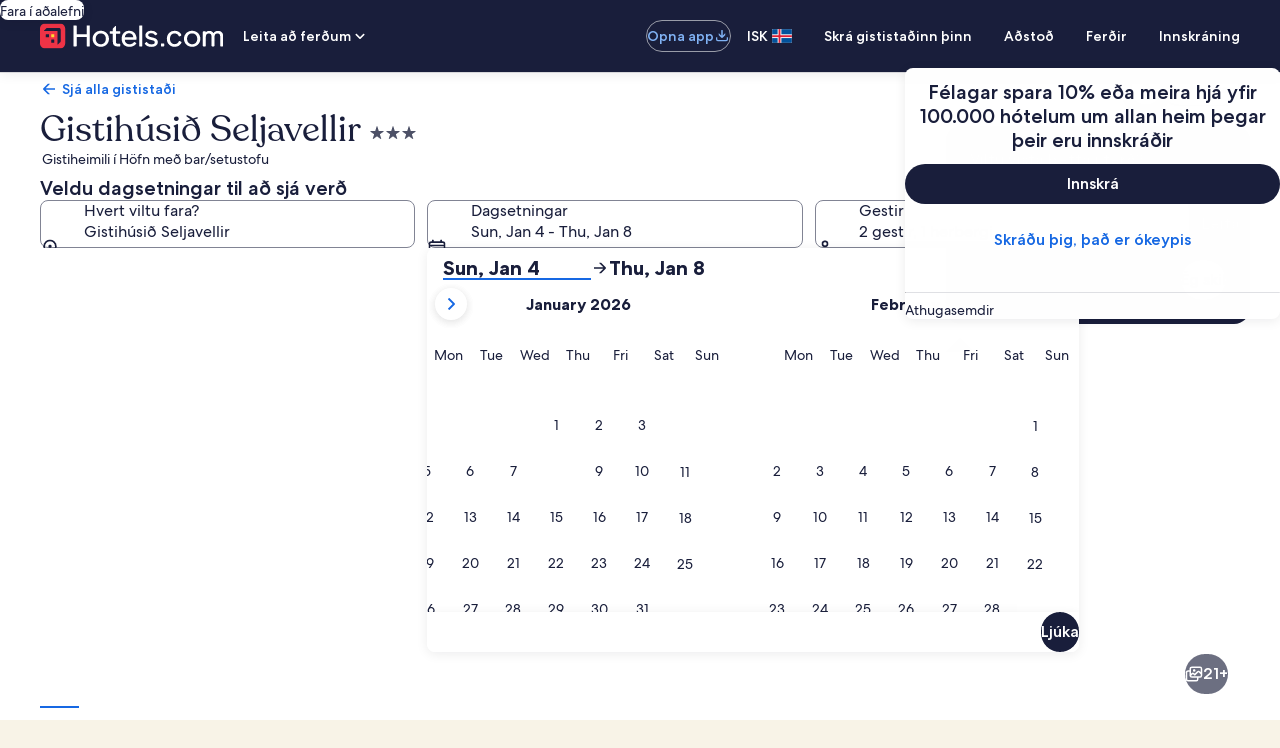

--- FILE ---
content_type: application/javascript
request_url: https://is.hotels.com/rYof3Z/sm0Uz/2D7hT/iQ/XE7k0hhLawJQzbXuEV/ODZq/BR4Bc/Dl2CgM
body_size: 162390
content:
(function(){if(typeof Array.prototype.entries!=='function'){Object.defineProperty(Array.prototype,'entries',{value:function(){var index=0;const array=this;return {next:function(){if(index<array.length){return {value:[index,array[index++]],done:false};}else{return {done:true};}},[Symbol.iterator]:function(){return this;}};},writable:true,configurable:true});}}());(function(){jZ();MvB();OnB();var Fq=function(M5){var CQ=1;var M6=[];var Iq=pm["Math"]["sqrt"](M5);while(CQ<=Iq&&M6["length"]<6){if(M5%CQ===0){if(M5/CQ===CQ){M6["push"](CQ);}else{M6["push"](CQ,M5/CQ);}}CQ=CQ+1;}return M6;};var NY=function(){return Yt.apply(this,[T,arguments]);};var dS=function(nl,w6){var FR=pm["Math"]["round"](pm["Math"]["random"]()*(w6-nl)+nl);return FR;};var Ch=function(){mf=["\x6c\x65\x6e\x67\x74\x68","\x41\x72\x72\x61\x79","\x63\x6f\x6e\x73\x74\x72\x75\x63\x74\x6f\x72","\x6e\x75\x6d\x62\x65\x72"];};var NR=function(){return Yt.apply(this,[LB,arguments]);};var XY=function(dc){var jQ=0;for(var z6=0;z6<dc["length"];z6++){jQ=jQ+dc["charCodeAt"](z6);}return jQ;};var zq=function(l7,vf){return l7 in vf;};var FX=function(){return Yt.apply(this,[VT,arguments]);};var HS=function(BY,H5){return BY|H5;};var Id=function Yw(Qc,UY){'use strict';var LQ=Yw;switch(Qc){case ZB:{var bq=UY[FH];var V5=UY[RG];pQ.push(Qw);var WY=gh(null,bq)?null:cU(WX(typeof cX()[P5(f7)],CU([],[][[]]))?cX()[P5(I6)](LU,Mv):cX()[P5(RQ)].apply(null,[HX,k7]),typeof pm[EQ()[XR(vU)](JX,Tf)])&&bq[pm[Gq(typeof EQ()[XR(Q6)],'undefined')?EQ()[XR(vU)].apply(null,[JX,Tf]):EQ()[XR(Kl)].apply(null,[Zd,xc])][EQ()[XR(Gh)](Mq,IR)]]||bq[cX()[P5(AX)](C6,DS)];if(cU(null,WY)){var s7,dl,zw,C5,TR=[],BS=Md(L5[Kl]),Cq=Md(c7);try{var hq=pQ.length;var f6=Md({});if(zw=(WY=WY.call(bq))[EQ()[XR(nt)].apply(null,[wY,p6])],WX(Df,V5)){if(Gq(pm[d7()[D6(vU)].apply(null,[dU,Md(c7),g6,G6])](WY),WY)){f6=Md(FH);return;}BS=Md(c7);}else for(;Md(BS=(s7=zw.call(WY))[d7()[D6(D7)].call(null,ZY,I6,Md(Md([])),QU)])&&(TR[cX()[P5(vU)].call(null,Zh,Dv)](s7[c6()[gc(Yf)](kS,ff,FU,jS)]),Gq(TR[d7()[D6(Df)](vU,bl,Md(Md([])),Tw)],V5));BS=Md(Df));}catch(Wd){Cq=Md(Df),dl=Wd;}finally{pQ.splice(JR(hq,c7),Infinity,Qw);try{var ph=pQ.length;var th=Md([]);if(Md(BS)&&cU(null,WY[WX(typeof k5()[K6(Df)],CU(cX()[P5(gX)].apply(null,[SS,Nc]),[][[]]))?k5()[K6(I6)].call(null,Kl,hv,PS,TS,I7,Ic):k5()[K6(Mq)](zl,Md([]),Fw,F7,Rl,r5)])&&(C5=WY[k5()[K6(Mq)].apply(null,[Md(Md({})),hS,Fw,F7,Rl,Df])](),Gq(pm[d7()[D6(vU)](dU,Q5,Md(Md([])),G6)](C5),C5))){th=Md(Md({}));return;}}finally{pQ.splice(JR(ph,c7),Infinity,Qw);if(th){pQ.pop();}if(Cq)throw dl;}if(f6){pQ.pop();}}var vQ;return pQ.pop(),vQ=TR,vQ;}pQ.pop();}break;case P:{var r6=UY[FH];var nR=UY[RG];pQ.push(H7);if(gh(nR,null)||nU(nR,r6[Gq(typeof d7()[D6(KX)],'undefined')?d7()[D6(Df)](vU,rh,kf,Ev):d7()[D6(Mq)].call(null,v7,Gt,hv,Ov)]))nR=r6[d7()[D6(Df)](vU,Fw,HY,Ev)];for(var mq=Df,Oc=new (pm[d7()[D6(hf)].call(null,VR,Md([]),r5,mw)])(nR);Gd(mq,nR);mq++)Oc[mq]=r6[mq];var Th;return pQ.pop(),Th=Oc,Th;}break;case R0:{var AY=UY[FH];pQ.push(Z5);if(pm[d7()[D6(hf)].apply(null,[VR,gX,fv,Ot])][d7()[D6(Cc)](p7,Jh,zd,Tf)](AY)){var qQ;return pQ.pop(),qQ=AY,qQ;}pQ.pop();}break;case hB:{pQ.push(B5);var OR=cX()[P5(FU)](x6,Ev);try{var KU=pQ.length;var Wq=Md(Md(FH));OR=pm[WX(typeof d7()[D6(gX)],CU([],[][[]]))?d7()[D6(Mq)](V6,E5,zR,Ph):d7()[D6(Qf)].call(null,k7,zR,pU,v5)][cX()[P5(Fw)](JO,hS)][WX(typeof s5()[W7(sv)],CU(cX()[P5(gX)](Ws,Nc),[][[]]))?s5()[W7(hf)](bh,tq,Q6,Kl):s5()[W7(Df)](G7,JY,p5,r5)](cX()[P5(Lf)].apply(null,[Y6,tf]))?d7()[D6(ff)].apply(null,[YS,Md(Md({})),Md(Df),hd]):cX()[P5(Yf)].call(null,C7,fv);}catch(Of){pQ.splice(JR(KU,c7),Infinity,B5);OR=cX()[P5(ZY)](nc,Jd);}var X7;return pQ.pop(),X7=OR,X7;}break;case Js:{var qw=UY[FH];var jl;pQ.push(rd);return jl=pm[d7()[D6(vU)].call(null,dU,HY,Md(Md(c7)),wX)][s5()[W7(N6)].apply(null,[R8,D4,vz,sv])](pm[cX()[P5(kF)](GL,GF)][Gq(typeof cX()[P5(r5)],CU([],[][[]]))?cX()[P5(G8)](BD,wN):cX()[P5(I6)](wP,jP)],qw),pQ.pop(),jl;}break;case IZ:{pQ.push(dK);try{var NF=pQ.length;var UC=Md(Md(FH));var FC=Df;var bD=pm[WX(typeof d7()[D6(Rx)],CU('',[][[]]))?d7()[D6(Mq)](lD,Md(Md({})),RJ,FE):d7()[D6(vU)](dU,G8,E5,SC)][s5()[W7(N6)].apply(null,[R8,Q8,vz,OE])](pm[cX()[P5(I1)](AE,SC)],WX(typeof EQ()[XR(TN)],'undefined')?EQ()[XR(Kl)].call(null,Xg,dg):EQ()[XR(NW)](Jd,Bb));if(bD){FC++;if(bD[Gq(typeof c6()[gc(I6)],CU([],[][[]]))?c6()[gc(Yf)](Yb,ff,ZY,jS):c6()[gc(OP)].apply(null,[KK,Z5,pU,qD])]){bD=bD[Gq(typeof c6()[gc(I6)],CU([],[][[]]))?c6()[gc(Yf)](Yb,ff,YL,jS):c6()[gc(OP)](NN,pb,ZY,Y2)];FC+=CU(NE(bD[d7()[D6(Df)].call(null,vU,g6,RJ,NW)]&&WX(bD[d7()[D6(Df)](vU,JD,Md([]),NW)],c7),c7),NE(bD[WX(typeof d7()[D6(Rx)],CU('',[][[]]))?d7()[D6(Mq)].apply(null,[IN,Yf,Md(Df),S8]):d7()[D6(xt)](QN,sv,cb,B1)]&&WX(bD[WX(typeof d7()[D6(r8)],CU([],[][[]]))?d7()[D6(Mq)](p5,Tb,Md(Md(Df)),dW):d7()[D6(xt)](QN,fC,DP,B1)],Gq(typeof EQ()[XR(TN)],CU([],[][[]]))?EQ()[XR(NW)](Jd,Bb):EQ()[XR(Kl)].apply(null,[nc,wx])),L5[p5]));}}var rg;return rg=FC[N2()[NL(p5)](OE,ZD,n4,Mq,WL,vz)](),pQ.pop(),rg;}catch(zg){pQ.splice(JR(NF,c7),Infinity,dK);var rb;return rb=cX()[P5(FU)].apply(null,[fh,Ev]),pQ.pop(),rb;}pQ.pop();}break;case Pp:{pQ.push(rx);var WW=zq(EQ()[XR(mL)](DS,EP),pm[Gq(typeof EQ()[XR(nt)],CU([],[][[]]))?EQ()[XR(ff)](CP,GW):EQ()[XR(Kl)](w4,UP)])||nU(pm[cX()[P5(kF)](CP,GF)][d7()[D6(ZW)].call(null,x4,p7,pU,nE)],Df)||nU(pm[WX(typeof cX()[P5(TF)],CU('',[][[]]))?cX()[P5(I6)].apply(null,[dL,AK]):cX()[P5(kF)](CP,GF)][WX(typeof d7()[D6(R4)],CU([],[][[]]))?d7()[D6(Mq)](m8,Md(Df),QD,JK):d7()[D6(H7)](mD,Nc,Jh,ZU)],Df);var c1=pm[EQ()[XR(ff)](CP,GW)][WX(typeof EQ()[XR(dK)],CU('',[][[]]))?EQ()[XR(Kl)].apply(null,[FE,FD]):EQ()[XR(Lf)](pP,Ux)](GD()[r4(p5)](Kl,HN,X8,Df))[cX()[P5(X8)].apply(null,[TL,bK])];var kL=pm[EQ()[XR(ff)].apply(null,[CP,GW])][Gq(typeof EQ()[XR(HP)],CU([],[][[]]))?EQ()[XR(Lf)](pP,Ux):EQ()[XR(Kl)](Qw,Et)](cX()[P5(tb)](zN,rx))[cX()[P5(X8)](TL,bK)];var gE=pm[EQ()[XR(ff)].apply(null,[CP,GW])][EQ()[XR(Lf)](pP,Ux)](k5()[K6(RQ)](rh,RJ,fL,WL,HN,XE))[Gq(typeof cX()[P5(f7)],'undefined')?cX()[P5(X8)].apply(null,[TL,bK]):cX()[P5(I6)].apply(null,[W8,M2])];var cW;return cW=cX()[P5(gX)].apply(null,[Q2,Nc])[EQ()[XR(rW)].call(null,H7,sW)](WW?WX(typeof d7()[D6(tb)],CU('',[][[]]))?d7()[D6(Mq)](TL,D7,Gh,cF):d7()[D6(ff)](YS,ND,Xg,Sz):cX()[P5(Yf)](xF,fv),cX()[P5(TN)].call(null,c4,HE))[EQ()[XR(rW)].call(null,H7,sW)](c1?d7()[D6(ff)](YS,ND,kz,Sz):cX()[P5(Yf)](xF,fv),cX()[P5(TN)](c4,HE))[EQ()[XR(rW)](H7,sW)](kL?d7()[D6(ff)].apply(null,[YS,YL,T1,Sz]):cX()[P5(Yf)](xF,fv),cX()[P5(TN)].apply(null,[c4,HE]))[Gq(typeof EQ()[XR(lW)],CU([],[][[]]))?EQ()[XR(rW)](H7,sW):EQ()[XR(Kl)](cz,tL)](gE?WX(typeof d7()[D6(Rx)],'undefined')?d7()[D6(Mq)](JL,p5,cD,XE):d7()[D6(ff)].call(null,YS,Md({}),Md([]),Sz):cX()[P5(Yf)](xF,fv)),pQ.pop(),cW;}break;case QA:{pQ.push(Rz);if(Md(zq(d7()[D6(dz)](E5,T1,Df,Ig),pm[cX()[P5(kF)].apply(null,[SL,GF])]))){var sK;return pQ.pop(),sK=null,sK;}var b8=pm[cX()[P5(kF)].call(null,SL,GF)][Gq(typeof d7()[D6(dN)],CU([],[][[]]))?d7()[D6(dz)](E5,gX,DP,Ig):d7()[D6(Mq)](sL,SD,wN,qx)];var xC=b8[s5()[W7(v7)](wC,HD,vU,p7)];var hD=b8[d7()[D6(rx)](Xx,D7,Md(Md(c7)),TK)];var zF=b8[EQ()[XR(v7)].call(null,hN,kt)];var Ug;return Ug=[xC,WX(hD,Df)?X[cX()[P5(V6)](Hh,kD)]():nU(hD,L5[Kl])?gC(c7):gC(Yf),zF||GD()[r4(Ph)].call(null,gX,Hz,H7,rE)],pQ.pop(),Ug;}break;case z9:{pQ.push(IL);throw new (pm[c6()[gc(gX)](jz,SD,I7,mx)])(WX(typeof cX()[P5(Yz)],CU('',[][[]]))?cX()[P5(I6)](dW,Mt):cX()[P5(UE)].call(null,fJ,Gh));}break;case fH:{var wK=UY[FH];pQ.push(YJ);if(pm[Gq(typeof d7()[D6(RF)],CU('',[][[]]))?d7()[D6(hf)](VR,Md(Md(c7)),jS,Fz):d7()[D6(Mq)].apply(null,[vg,hf,RJ,Qz])][d7()[D6(Cc)].call(null,p7,Kl,Md(Md(c7)),nD)](wK)){var rC;return pQ.pop(),rC=wK,rC;}pQ.pop();}break;case jA:{var VD=UY[FH];var rN=UY[RG];pQ.push(IC);if(gh(rN,null)||nU(rN,VD[Gq(typeof d7()[D6(k4)],CU([],[][[]]))?d7()[D6(Df)].call(null,vU,c7,Md(c7),pK):d7()[D6(Mq)](sE,Md(Md(c7)),Nc,s8)]))rN=VD[d7()[D6(Df)].apply(null,[vU,zR,KF,pK])];for(var JN=Df,qJ=new (pm[d7()[D6(hf)](VR,RE,zR,qt)])(rN);Gd(JN,rN);JN++)qJ[JN]=VD[JN];var vx;return pQ.pop(),vx=qJ,vx;}break;case E:{var CN=UY[FH];var Q4;pQ.push(l4);return Q4=pm[Gq(typeof d7()[D6(xP)],CU('',[][[]]))?d7()[D6(vU)](dU,Md(Md(c7)),T1,VN):d7()[D6(Mq)](IL,Ic,T1,JF)][WX(typeof k5()[K6(Gt)],CU(cX()[P5(gX)].call(null,CZ,Nc),[][[]]))?k5()[K6(I6)].call(null,Md(Md(Df)),Ic,Lz,EN,dK,wF):k5()[K6(SD)].call(null,sv,D7,gX,UK,Ot,SD)](CN)[cX()[P5(dz)].apply(null,[JU,JX])](function(zJ){return CN[zJ];})[Df],pQ.pop(),Q4;}break;case WZ:{var TC=UY[FH];return TC;}break;case N3:{pQ.push(nb);var sz=cX()[P5(FU)](zU,Ev);try{var Ft=pQ.length;var X2=Md(Md(FH));sz=Gq(typeof pm[cX()[P5(Cc)](JW,Q5)],cX()[P5(RQ)].call(null,Lc,k7))?Gq(typeof d7()[D6(RE)],'undefined')?d7()[D6(ff)].call(null,YS,kf,E5,f2):d7()[D6(Mq)](EF,Md(Md([])),AN,T2):cX()[P5(Yf)].apply(null,[Mz,fv]);}catch(ZJ){pQ.splice(JR(Ft,c7),Infinity,nb);sz=Gq(typeof cX()[P5(kz)],CU('',[][[]]))?cX()[P5(ZY)](Kt,Jd):cX()[P5(I6)](g1,BW);}var Wb;return pQ.pop(),Wb=sz,Wb;}break;case VV:{pQ.push(qF);pm[cX()[P5(I1)](dL,SC)][d7()[D6(TD)].apply(null,[RE,SP,Md(Md(Df)),Vb])](cX()[P5(r2)](rt,VC),function(lF){return Yw.apply(this,[t9,arguments]);});pQ.pop();}break;case bp:{pQ.push(UK);var KN=pm[EQ()[XR(ff)](CP,DF)][d7()[D6(TD)](RE,T1,Mq,Wg)]?c7:Df;var jF=pm[EQ()[XR(ff)](CP,DF)][Gq(typeof c6()[gc(Bz)],CU(cX()[P5(gX)](F4,Nc),[][[]]))?c6()[gc(kz)](E4,p5,I6,N6):c6()[gc(OP)](j4,BL,T1,xF)]?c7:Df;var k1=pm[WX(typeof EQ()[XR(SF)],'undefined')?EQ()[XR(Kl)](cP,cJ):EQ()[XR(ff)](CP,DF)][d7()[D6(Vg)](nz,Md(Md({})),wN,DS)]?c7:Df;var Eb=pm[EQ()[XR(ff)].call(null,CP,DF)][d7()[D6(Sb)].apply(null,[PN,p7,FU,FJ])]?c7:Df;var pL=pm[EQ()[XR(ff)](CP,DF)][cX()[P5(TD)](vE,rE)]?L5[Ph]:Df;var VW=pm[EQ()[XR(ff)](CP,DF)][EQ()[XR(fW)](jD,Ng)]?c7:Df;var lE=pm[EQ()[XR(ff)].call(null,CP,DF)][WX(typeof cX()[P5(DP)],CU('',[][[]]))?cX()[P5(I6)](jb,GN):cX()[P5(EE)](X1,nP)]?c7:Df;var Ez=pm[EQ()[XR(ff)].call(null,CP,DF)][EQ()[XR(Rg)](Hz,YJ)]?c7:L5[Kl];var vN=pm[EQ()[XR(ff)].call(null,CP,DF)][WX(typeof d7()[D6(gX)],CU('',[][[]]))?d7()[D6(Mq)].apply(null,[Ng,E5,Tb,fF]):d7()[D6(Jd)](tK,OP,Yf,PW)]?c7:Df;var GC=pm[WX(typeof EQ()[XR(tf)],CU('',[][[]]))?EQ()[XR(Kl)].apply(null,[A1,zD]):EQ()[XR(FF)].apply(null,[cL,px])][cX()[P5(Fw)].call(null,KE,hS)].bind?c7:Df;var Ob=pm[EQ()[XR(ff)].call(null,CP,DF)][WX(typeof EQ()[XR(ID)],CU([],[][[]]))?EQ()[XR(Kl)].apply(null,[AJ,qK]):EQ()[XR(QK)](AN,qx)]?c7:L5[Kl];var lN=pm[EQ()[XR(ff)](CP,DF)][d7()[D6(KK)](tq,OP,hv,U1)]?c7:L5[Kl];var fK;var k2;try{var ML=pQ.length;var CJ=Md(Md(FH));fK=pm[EQ()[XR(ff)].apply(null,[CP,DF])][N2()[NL(r5)](G8,JC,UP,hf,UK,Md(Md([])))]?c7:Df;}catch(jx){pQ.splice(JR(ML,c7),Infinity,UK);fK=Df;}try{var pJ=pQ.length;var rF=Md([]);k2=pm[EQ()[XR(ff)].apply(null,[CP,DF])][d7()[D6(wY)].call(null,Sb,UK,s2,kE)]?X[cX()[P5(HY)](FK,bP)]():Df;}catch(C1){pQ.splice(JR(pJ,c7),Infinity,UK);k2=Df;}var PE;return PE=CU(CU(CU(CU(CU(CU(CU(CU(CU(CU(CU(CU(CU(KN,NE(jF,c7)),NE(k1,Yf)),NE(Eb,OP)),NE(pL,gX)),NE(VW,ff)),NE(lE,Fw)),NE(Ez,bF)),NE(fK,Mq)),NE(k2,SD)),NE(vN,hf)),NE(GC,L5[Hg])),NE(Ob,X[d7()[D6(TL)](Rg,rh,KF,sx)]())),NE(lN,L5[rh])),pQ.pop(),PE;}break;case vH:{var Zb={};var kK={};pQ.push(mw);try{var F8=pQ.length;var QE=Md(Md(FH));var c8=new (pm[GD()[r4(Jh)](I1,HL,TF,zd)])(L5[Kl],Df)[EQ()[XR(Rx)](cb,Eh)](cX()[P5(RD)].call(null,Rw,CP));var E1=c8[d7()[D6(tq)](TL,fC,HP,Ml)](WX(typeof EQ()[XR(DP)],CU('',[][[]]))?EQ()[XR(Kl)](bK,vW):EQ()[XR(Z1)].call(null,AD,n6));var pE=c8[d7()[D6(VR)](Ic,OP,wN,VY)](E1[WX(typeof EQ()[XR(FL)],CU('',[][[]]))?EQ()[XR(Kl)].apply(null,[zN,hb]):EQ()[XR(mD)].call(null,hK,xR)]);var qz=c8[d7()[D6(VR)](Ic,Md([]),Hg,VY)](E1[cX()[P5(S8)](Yl,bF)]);Zb=JP(E9,[EQ()[XR(H7)](kF,XX),pE,WX(typeof EQ()[XR(Xz)],CU('',[][[]]))?EQ()[XR(Kl)](ZC,vF):EQ()[XR(AP)].call(null,Nc,sR),qz]);var YN=new (pm[GD()[r4(Jh)](I1,HL,TF,vz)])(Df,Df)[EQ()[XR(Rx)](cb,Eh)](d7()[D6(H8)](G8,Md({}),Md(c7),sw));var Tx=YN[d7()[D6(tq)].call(null,TL,Md([]),Ph,Ml)](Gq(typeof EQ()[XR(ZY)],CU('',[][[]]))?EQ()[XR(Z1)](AD,n6):EQ()[XR(Kl)].call(null,TP,TL));var m4=YN[d7()[D6(VR)](Ic,hf,AN,VY)](Tx[EQ()[XR(mD)](hK,xR)]);var MP=YN[d7()[D6(VR)](Ic,Gt,Md(Df),VY)](Tx[cX()[P5(S8)](Yl,bF)]);kK=JP(E9,[WX(typeof d7()[D6(Xg)],CU([],[][[]]))?d7()[D6(Mq)].apply(null,[GJ,Jh,Fw,v8]):d7()[D6(Nt)](f7,ZY,RE,lv),m4,EQ()[XR(YK)].call(null,BK,HU),MP]);}finally{pQ.splice(JR(F8,c7),Infinity,mw);var I4;return I4=JP(E9,[d7()[D6(OL)].apply(null,[Pg,T1,HY,kU]),Zb[EQ()[XR(H7)].apply(null,[kF,XX])]||null,c6()[gc(N6)].apply(null,[B1,I6,fL,Ph]),Zb[WX(typeof EQ()[XR(Bz)],CU('',[][[]]))?EQ()[XR(Kl)](zz,zt):EQ()[XR(AP)].apply(null,[Nc,sR])]||null,WX(typeof d7()[D6(I6)],CU('',[][[]]))?d7()[D6(Mq)](D4,r5,j8,J8):d7()[D6(tf)](vK,HP,kz,QQ),kK[d7()[D6(Nt)](f7,Mq,jS,lv)]||null,Gq(typeof EQ()[XR(kF)],CU([],[][[]]))?EQ()[XR(XF)].apply(null,[QN,q5]):EQ()[XR(Kl)].call(null,PD,qW),kK[EQ()[XR(YK)].call(null,BK,HU)]||null]),pQ.pop(),I4;}pQ.pop();}break;case mO:{pQ.push(DW);throw new (pm[c6()[gc(gX)].apply(null,[hY,SD,FU,mx])])(cX()[P5(UE)].apply(null,[H6,Gh]));}break;case FH:{var kg=UY[FH];var mC=UY[RG];pQ.push(LE);var z8=gh(null,kg)?null:cU(cX()[P5(RQ)](EX,k7),typeof pm[EQ()[XR(vU)](JX,SE)])&&kg[pm[EQ()[XR(vU)].call(null,JX,SE)][EQ()[XR(Gh)].apply(null,[Mq,mY])]]||kg[cX()[P5(AX)](Eh,DS)];if(cU(null,z8)){var nJ,mK,P4,U2,qg=[],bC=Md(Df),UJ=Md(c7);try{var zW=pQ.length;var YW=Md([]);if(P4=(z8=z8.call(kg))[EQ()[XR(nt)](wY,nf)],WX(L5[Kl],mC)){if(Gq(pm[WX(typeof d7()[D6(S8)],'undefined')?d7()[D6(Mq)].call(null,sF,GE,mz,YP):d7()[D6(vU)](dU,I6,HY,l2)](z8),z8)){YW=Md(Md(RG));return;}bC=Md(c7);}else for(;Md(bC=(nJ=P4.call(z8))[d7()[D6(D7)].apply(null,[ZY,Fg,kf,G5])])&&(qg[Gq(typeof cX()[P5(R4)],CU([],[][[]]))?cX()[P5(vU)].call(null,Uw,Dv):cX()[P5(I6)](ON,wx)](nJ[c6()[gc(Yf)](bg,ff,cD,jS)]),Gq(qg[d7()[D6(Df)](vU,Md(c7),kf,TJ)],mC));bC=Md(Df));}catch(c2){UJ=Md(Df),mK=c2;}finally{pQ.splice(JR(zW,c7),Infinity,LE);try{var hz=pQ.length;var gJ=Md({});if(Md(bC)&&cU(null,z8[k5()[K6(Mq)](Md(Md({})),Q5,Fw,F7,L4,hv)])&&(U2=z8[k5()[K6(Mq)].apply(null,[DP,gX,Fw,F7,L4,bl])](),Gq(pm[d7()[D6(vU)](dU,OP,Md(Md([])),l2)](U2),U2))){gJ=Md(Md([]));return;}}finally{pQ.splice(JR(hz,c7),Infinity,LE);if(gJ){pQ.pop();}if(UJ)throw mK;}if(YW){pQ.pop();}}var QW;return pQ.pop(),QW=qg,QW;}pQ.pop();}break;case mn:{var x2=UY[FH];pQ.push(kJ);var gg=x2[cX()[P5(dz)].call(null,G5,JX)](function(CN){return Yw.apply(this,[E,arguments]);});var Jg;return Jg=gg[d7()[D6(p7)].apply(null,[xb,DP,HP,B8])](cX()[P5(TN)].call(null,lz,HE)),pQ.pop(),Jg;}break;case Zs:{pQ.push(x8);try{var WE=pQ.length;var Az=Md(Md(FH));var C2=CU(CU(CU(CU(CU(CU(CU(CU(CU(CU(CU(CU(CU(CU(CU(CU(CU(CU(CU(CU(CU(CU(CU(CU(pm[Gq(typeof EQ()[XR(PC)],CU([],[][[]]))?EQ()[XR(rE)](HD,IW):EQ()[XR(Kl)].call(null,Gz,XC)](pm[cX()[P5(kF)](TL,GF)][d7()[D6(DF)](SC,N6,Md(Df),Cf)]),NE(pm[EQ()[XR(rE)](HD,IW)](pm[cX()[P5(kF)](TL,GF)][WX(typeof s5()[W7(xt)],'undefined')?s5()[W7(hf)].call(null,tE,Nb,RD,Bz):s5()[W7(Gh)](F7,TL,I1,wN)]),L5[Ph])),NE(pm[WX(typeof EQ()[XR(zC)],CU('',[][[]]))?EQ()[XR(Kl)].apply(null,[ng,KL]):EQ()[XR(rE)](HD,IW)](pm[cX()[P5(kF)](TL,GF)][EQ()[XR(gL)].apply(null,[KD,zz])]),Yf)),NE(pm[EQ()[XR(rE)](HD,IW)](pm[WX(typeof cX()[P5(R4)],CU([],[][[]]))?cX()[P5(I6)](W4,z2):cX()[P5(kF)].call(null,TL,GF)][d7()[D6(YK)].apply(null,[UK,RE,Md(Df),SC])]),OP)),NE(pm[EQ()[XR(rE)](HD,IW)](pm[d7()[D6(SD)].apply(null,[MC,I6,Mq,Ml])][cX()[P5(hN)](mW,SN)]),gX)),NE(pm[EQ()[XR(rE)].apply(null,[HD,IW])](pm[cX()[P5(kF)].call(null,TL,GF)][d7()[D6(Xb)].call(null,AW,I1,pU,JY)]),ff)),NE(pm[EQ()[XR(rE)](HD,IW)](pm[cX()[P5(kF)].call(null,TL,GF)][EQ()[XR(Et)](tK,bN)]),Fw)),NE(pm[WX(typeof EQ()[XR(mD)],CU('',[][[]]))?EQ()[XR(Kl)](ED,nK):EQ()[XR(rE)].apply(null,[HD,IW])](pm[cX()[P5(kF)].apply(null,[TL,GF])][EQ()[XR(R1)].apply(null,[gL,qC])]),bF)),NE(pm[EQ()[XR(rE)].apply(null,[HD,IW])](pm[Gq(typeof cX()[P5(OL)],CU('',[][[]]))?cX()[P5(kF)](TL,GF):cX()[P5(I6)].call(null,kS,jJ)][d7()[D6(UK)](Q6,hf,T2,Jw)]),Mq)),NE(pm[WX(typeof EQ()[XR(EE)],CU([],[][[]]))?EQ()[XR(Kl)].call(null,dW,A1):EQ()[XR(rE)].apply(null,[HD,IW])](pm[cX()[P5(kF)](TL,GF)][cX()[P5(vL)].call(null,Ut,Kb)]),SD)),NE(pm[EQ()[XR(rE)].call(null,HD,IW)](pm[cX()[P5(kF)].call(null,TL,GF)][c6()[gc(r5)].call(null,JF,vU,N6,zC)]),L5[N6])),NE(pm[EQ()[XR(rE)].apply(null,[HD,IW])](pm[cX()[P5(kF)](TL,GF)][WX(typeof c6()[gc(Df)],CU(cX()[P5(gX)](HC,Nc),[][[]]))?c6()[gc(OP)](KE,PK,DP,CW):c6()[gc(Gt)](JF,sv,AN,HE)]),I6)),NE(pm[EQ()[XR(rE)](HD,IW)](pm[WX(typeof cX()[P5(tE)],CU([],[][[]]))?cX()[P5(I6)](tb,zl):cX()[P5(kF)].call(null,TL,GF)][cX()[P5(gL)].apply(null,[q4,KF])]),hv)),NE(pm[EQ()[XR(rE)](HD,IW)](pm[cX()[P5(kF)](TL,GF)][EQ()[XR(pP)](Uz,RL)]),vU)),NE(pm[EQ()[XR(rE)](HD,IW)](pm[cX()[P5(kF)].apply(null,[TL,GF])][cX()[P5(FN)].apply(null,[C4,jS])]),p5)),NE(pm[EQ()[XR(rE)](HD,IW)](pm[cX()[P5(kF)](TL,GF)][d7()[D6(Rg)](ID,Md(c7),pU,Cg)]),I1)),NE(pm[EQ()[XR(rE)].call(null,HD,IW)](pm[cX()[P5(kF)].apply(null,[TL,GF])][EQ()[XR(SC)].apply(null,[TF,TD])]),Kl)),NE(pm[EQ()[XR(rE)](HD,IW)](pm[cX()[P5(kF)](TL,GF)][Gq(typeof k5()[K6(Yf)],CU([],[][[]]))?k5()[K6(p7)].apply(null,[kf,nP,I1,FL,JJ,AN]):k5()[K6(I6)](KF,Md(Md(c7)),d1,mE,x8,jS)]),Ph)),NE(pm[EQ()[XR(rE)].apply(null,[HD,IW])](pm[cX()[P5(kF)](TL,GF)][EQ()[XR(DS)](r5,bf)]),L5[cb])),NE(pm[EQ()[XR(rE)](HD,IW)](pm[cX()[P5(kF)](TL,GF)][Gq(typeof d7()[D6(dK)],CU([],[][[]]))?d7()[D6(TN)](I1,bl,rW,St):d7()[D6(Mq)](LN,Df,kf,SP)]),L5[v7])),NE(pm[EQ()[XR(rE)](HD,IW)](pm[WX(typeof cX()[P5(CD)],'undefined')?cX()[P5(I6)](QP,g1):cX()[P5(kF)](TL,GF)][WX(typeof cX()[P5(Vg)],CU([],[][[]]))?cX()[P5(I6)](Hb,pN):cX()[P5(Rb)](RC,Wz)]),YL)),NE(pm[EQ()[XR(rE)].call(null,HD,IW)](pm[Gq(typeof cX()[P5(lL)],CU([],[][[]]))?cX()[P5(kF)].call(null,TL,GF):cX()[P5(I6)](IE,tP)][EQ()[XR(CP)](H8,O1)]),sv)),NE(pm[EQ()[XR(rE)](HD,IW)](pm[cX()[P5(kF)](TL,GF)][EQ()[XR(zC)].call(null,p5,P8)]),ND)),NE(pm[EQ()[XR(rE)].apply(null,[HD,IW])](pm[EQ()[XR(N6)](D7,jC)][cX()[P5(p5)].apply(null,[Ab,x8])]),fL)),NE(pm[EQ()[XR(rE)].call(null,HD,IW)](pm[d7()[D6(SD)].call(null,MC,dD,Mq,Ml)][EQ()[XR(lx)](dK,QN)]),vz));var tJ;return pQ.pop(),tJ=C2,tJ;}catch(rD){pQ.splice(JR(WE,c7),Infinity,x8);var OC;return pQ.pop(),OC=Df,OC;}pQ.pop();}break;case t9:{var lF=UY[FH];pQ.push(k7);if(WX([cX()[P5(Rx)](Iz,Lf),Gq(typeof d7()[D6(v7)],CU('',[][[]]))?d7()[D6(EE)].call(null,Jh,KF,Md({}),W6):d7()[D6(Mq)].call(null,RN,RQ,cD,LF),EQ()[XR(OL)](CD,A8)][WX(typeof cX()[P5(bF)],CU('',[][[]]))?cX()[P5(I6)](nz,Kg):cX()[P5(nz)].apply(null,[A1,cb])](lF[cX()[P5(f7)](Ab,k8)][EQ()[XR(f7)](KK,c4)]),gC(c7))){pQ.pop();return;}pm[N2()[NL(rW)](pU,DK,Df,hf,RJ,WL)](function(){pQ.push(QJ);var Kz=Md(Md(FH));try{var lP=pQ.length;var j1=Md(RG);if(Md(Kz)&&lF[cX()[P5(f7)](Jt,k8)]&&(lF[cX()[P5(f7)](Jt,k8)][cX()[P5(X8)](VJ,bK)](s5()[W7(cb)](DP,sF,Ph,RE))||lF[cX()[P5(f7)].apply(null,[Jt,k8])][cX()[P5(X8)](VJ,bK)](YE()[CF(vz)].call(null,Yg,SD,Ph,sF,Md(Df))))){Kz=Md(FH);}}catch(xK){pQ.splice(JR(lP,c7),Infinity,QJ);lF[cX()[P5(f7)].call(null,Jt,k8)][cX()[P5(lJ)](Rd,Wt)](new (pm[d7()[D6(T4)].apply(null,[bb,N6,D7,bW])])(d7()[D6(UP)](KX,Md(Md([])),fL,Cg),JP(E9,[d7()[D6(mW)](QK,G8,zR,zT),Md(Md(RG)),d7()[D6(fW)](FN,T2,rE,Jl),Md(Md(FH)),Gq(typeof cX()[P5(EW)],CU([],[][[]]))?cX()[P5(OL)](ZU,T4):cX()[P5(I6)].apply(null,[l1,Q6]),Md(Md([]))])));}if(Md(Kz)&&WX(lF[EQ()[XR(tf)].call(null,mL,sf)],WX(typeof YE()[CF(YL)],CU(cX()[P5(gX)](nL,Nc),[][[]]))?YE()[CF(fL)].call(null,Ix,XK,l1,DE,dN):YE()[CF(Nc)](vU,sv,ZY,Qg,vz))){Kz=Md(FH);}if(Kz){lF[cX()[P5(f7)].call(null,Jt,k8)][cX()[P5(lJ)].call(null,Rd,Wt)](new (pm[d7()[D6(T4)].apply(null,[bb,wF,RJ,bW])])(c6()[gc(ZY)](mF,Mq,Ph,AP),JP(E9,[d7()[D6(mW)].apply(null,[QK,nP,pU,zT]),Md(Md([])),d7()[D6(fW)].call(null,FN,wJ,Md(Md(c7)),Jl),Md(Md(FH)),cX()[P5(OL)].apply(null,[ZU,T4]),Md(Md(RG))])));}pQ.pop();},Df);pQ.pop();}break;case R:{pQ.push(TW);var tD=function(qw){return Yw.apply(this,[Js,arguments]);};var QF=[c6()[gc(ND)].apply(null,[M2,bF,Xg,Nt]),WX(typeof EQ()[XR(mL)],'undefined')?EQ()[XR(Kl)](FE,RC):EQ()[XR(kD)](gt,Il)];var LD=QF[cX()[P5(dz)](Oq,JX)](function(tW){pQ.push(ZF);var P1=tD(tW);if(Md(Md(P1))&&Md(Md(P1[d7()[D6(p5)].call(null,HD,TN,D7,Hc)]))&&Md(Md(P1[d7()[D6(p5)](HD,DP,dU,Hc)][N2()[NL(p5)].apply(null,[Tb,Sg,n4,Mq,jD,bF])]))){P1=P1[d7()[D6(p5)](HD,Fw,Md(c7),Hc)][N2()[NL(p5)](ND,Sg,n4,Mq,hv,ND)]();var Zg=CU(WX(P1[cX()[P5(nz)].apply(null,[m2,cb])](WX(typeof cX()[P5(KF)],'undefined')?cX()[P5(I6)].call(null,zz,mP):cX()[P5(rx)](GN,r8)),gC(L5[Ph])),NE(pm[EQ()[XR(rE)](HD,PJ)](nU(P1[cX()[P5(nz)].call(null,m2,cb)](WX(typeof k5()[K6(ZY)],CU([],[][[]]))?k5()[K6(I6)](dD,WL,AK,gz,dg,zd):k5()[K6(Mq)](Bz,rh,Fw,F7,BD,fv)),gC(c7))),c7));var Nz;return pQ.pop(),Nz=Zg,Nz;}else{var gW;return gW=cX()[P5(FU)](SR,Ev),pQ.pop(),gW;}pQ.pop();});var nC;return nC=LD[d7()[D6(p7)](xb,rW,YL,E2)](Gq(typeof cX()[P5(xt)],'undefined')?cX()[P5(gX)].call(null,RC,Nc):cX()[P5(I6)](IR,Fz)),pQ.pop(),nC;}break;}};var C8=function(){return b1.apply(this,[VV,arguments]);};var DC=function(){return Yt.apply(this,[WZ,arguments]);};var LK=function RK(tg,KC){var l8=RK;do{switch(tg){case f3:{O2=Mq*gX*SD*OP+sN;CL=Mq*sN+gX+Fw-nP;gb=gX*c7+Fw+nP*SD;LC=sN*bF-nP-c7+ff;W2=Mq*sN+Fw+ff-gX;tg-=jn;cL=ff+SD+Mq+nP*Fw;}break;case qm:{D4=gX+Yf*Fw*nP;Hb=c7+nP*Yf*hf-SD;JW=Fw*Yf*nP-hf-gX;tg+=VT;DJ=Fw-bF+SD*sN-gX;lK=sN*bF-hf-gX-OP;jE=bF*hf+sN*Fw+SD;}break;case ZH:{FK=OP*ff*bF*SD-gX;dz=c7-SD+ff*Mq*gX;rx=gX*ff*OP+sN-bF;XN=sN*Fw+SD+gX+nP;H4=SD*sN-OP*Mq+Yf;ZC=gX+c7+SD*hf*ff;TE=c7*sN*bF-OP-hf;XF=hf*Fw-Mq+sN+OP;tg+=Cm;}break;case sj:{Mq=OP*c7+ff;Fw=OP-c7+gX;bF=Fw-Yf+c7-OP+ff;SD=Mq*Yf-OP*c7-gX;hf=gX*bF-OP-SD-Fw;tg=c3;sN=Yf*ff*hf;BN=ff+Mq+Fw*sN;Df=+[];}break;case G:{tg=L9;Gg=gX*ff*bF*Fw+Yf;Dg=hf+ff*SD*OP*Fw;Y8=hf*OP*Fw*gX-Mq;DL=SD-nP+Mq*sN;pC=Yf+sN*hf+Fw-SD;kt=sN*Mq+SD+Fw+bF;Kt=sN*ff-Mq-SD*OP;j4=OP-gX*nP+SD*sN;}break;case XA:{xL=SD*sN+Mq*Fw+ff;OF=OP*sN+SD*c7*Yf;xE=c7+SD*hf*ff-Fw;rP=SD+Fw-nP+sN*ff;tg=CV;Kg=c7+ff*hf*SD-gX;W4=sN*OP-hf+Mq;}break;case JH:{VK=Yf*hf*nP+c7-bF;db=Fw*bF+ff+nP*hf;UN=sN*ff-nP-Mq+hf;jN=SD*Fw*bF-Mq-gX;tg=mj;}break;case OA:{nx=ff*nP+gX*sN;pK=OP+hf*sN-SD*Fw;rJ=c7*gX-ff+Fw*sN;fb=hf+sN*bF+SD+nP;TP=sN*Yf+nP*hf;tg=UG;nE=OP+nP*hf+bF*Fw;}break;case E9:{tg=x0;S1=sN*c7*SD+Yf*bF;QL=ff+nP*SD+Yf+bF;WD=c7*Mq*nP*Yf;fP=SD*ff*bF+Fw-c7;qL=Fw*sN-Yf+hf*SD;}break;case V3:{Sx=Mq*sN-nP+ff-gX;Mz=Mq*nP*Yf-gX+c7;YC=nP+sN*SD+Mq-bF;wX=gX*sN+Mq+nP-bF;Jz=SD*bF*Yf*gX-c7;Og=hf*SD*c7*ff;tg=gp;sC=SD*sN+Mq+hf;pD=ff*SD+hf+Fw*sN;}break;case rV:{mD=sN+gX+ff*Yf+Fw;R1=bF+Mq+sN+Fw;gt=sN+nP-OP+Yf-hf;tg=zB;H2=sN-gX-Fw+nP*c7;tE=OP+ff+sN+hf+Fw;TF=SD*Yf+bF+sN;lW=sN+bF+Fw+Mq+ff;AF=Fw+bF*Yf*nP-gX;}break;case Tj:{bP=hf*bF-OP+Mq-ff;Ic=OP*gX+hf*c7*Fw;DP=bF*SD-hf+nP+gX;QD=ff*OP*bF-Fw;kf=SD*Yf*OP*c7+Mq;tg=JV;Gz=Fw+Mq*hf*bF;wC=OP*Yf*nP-bF*c7;IW=Fw*sN-c7-bF-SD;}break;case BO:{fN=hf*nP+gX*Fw+SD;CW=gX*sN-Fw-ff;qE=c7+sN*Fw-SD-nP;tg=Nn;IP=nP*Mq+gX*bF*Fw;}break;case lr:{rd=c7*OP*sN-Mq+ff;Eg=sN+hf*ff*Yf+c7;g8=c7+gX*Yf*Fw*SD;VL=ff+hf*nP-Fw+Mq;tg-=Xr;}break;case vs:{q8=hf*sN-gX*Fw-c7;U8=gX+SD*nP-ff+sN;hb=bF*sN+SD*Mq+Yf;tg=qB;PF=nP*hf+bF*Mq;vC=Yf+Mq*gX*Fw*OP;hg=hf+SD*sN-c7+Mq;}break;case l9:{p4=Fw*sN+c7+SD*OP;QU=sN*SD+bF*OP*c7;g2=ff+nP+sN*Mq-c7;tg-=XG;Kb=sN+c7;wW=Mq*sN+gX*bF-OP;}break;case mj:{Mg=Fw*Mq*gX*ff-OP;tg+=Z3;G6=sN*Fw-OP*nP*Yf;tN=nP+Fw*bF*hf+OP;mE=bF*sN+Yf*hf+ff;wL=c7*nP*hf-Yf+Mq;vP=OP*sN-Mq+Yf*bF;OW=hf*sN-Fw*OP+c7;A2=sN*ff+Yf-nP-hf;}break;case Vs:{L2=Yf*gX*sN-ff*bF;HK=hf*OP-bF+sN*Fw;OD=hf*nP+Mq*Fw*ff;T8=ff+Fw*Mq*SD;tg=V3;wb=Mq*OP*gX*bF-sN;N1=nP+sN*ff-SD-c7;WJ=bF*Mq+Fw*sN*c7;}break;case CA:{I8=bF*Yf*nP-gX*Fw;VF=gX*sN*Yf+c7-ff;AE=sN*bF+gX*Yf-c7;EK=c7+OP*bF+sN*ff;Qg=hf+Mq*bF*SD;tg-=Q3;f2=OP+hf*sN-nP+Yf;}break;case QH:{SC=Mq*ff*Fw+Yf*gX;Ub=Yf*c7*OP*SD*hf;LP=OP-SD-Fw+sN*gX;tg+=dn;UP=hf*OP*Fw+c7+bF;qF=sN+Fw-ff+SD*nP;}break;case h9:{XJ=sN+SD*nP-bF*Fw;zL=gX-c7+SD*sN;nK=sN*SD+gX*Fw;d4=sN+OP+Mq*nP-hf;tg=Hm;vJ=nP*OP*c7*bF+gX;Bg=sN*Mq-c7-gX*ff;s8=ff*c7*sN+OP+nP;Tz=Fw*sN+SD-ff+hf;}break;case IA:{O8=sN-hf+nP*Mq*Yf;dC=Yf+sN*OP-Mq;BJ=nP*hf*c7+sN-ff;Ov=gX-hf*Yf+sN*Mq;ZE=sN*SD-Fw*OP+bF;gP=hf*ff+nP*Mq-Yf;sF=Fw-c7+Yf*nP*bF;tg=RZ;zN=Mq*bF*ff+Fw*nP;}break;case q:{tg=OA;jK=Mq*sN+nP-Fw;bE=SD*OP*Mq*gX+ff;fD=hf*nP+OP+sN-SD;Fb=SD*sN-hf*ff*c7;E8=SD*c7*sN-nP+bF;}break;case L9:{KL=sN*Fw-SD+gX-hf;tg=k0;rK=SD*sN-ff-nP-Mq;K2=Mq+sN*ff+Fw+bF;gD=sN*Fw+Mq;}break;case Ir:{pU=c7*Mq*bF+nP+gX;jW=SD*nP*Yf-ff+OP;KP=gX*hf-SD-OP+sN;OE=hf*SD*c7+gX;tg-=HZ;RL=sN*gX-hf-ff*Fw;KF=SD*hf*c7+Yf+OP;}break;case TV:{ZL=gX+c7+Mq*sN-hf;F4=c7+OP*bF+nP*SD;tg-=vO;TL=ff+c7+SD*OP*hf;Pg=SD+sN+Fw*gX*bF;pg=c7+hf*Mq+sN*Yf;O4=nP*SD-hf+c7-ff;}break;case x0:{QC=gX*bF+sN*ff+OP;B8=Fw*hf*bF*c7-Yf;f4=bF-SD-Yf+sN*ff;OK=SD*Fw*bF*Yf;tg+=E0;bh=sN*Fw-OP-bF-SD;}break;case NG:{Ev=c7+Mq*SD+sN-gX;tg-=L9;EL=OP+Mq+nP*ff-Fw;lJ=sN-OP+Mq+Yf*nP;tf=OP*bF*SD-Mq*Yf;RP=OP*Yf*bF+gX*nP;}break;case gp:{xW=Mq+nP+gX+bF*sN;sb=sN*bF+SD+Mq+hf;Pz=SD+sN*bF+hf+Yf;SW=Mq-Yf+bF*sN*c7;tg=Ss;N4=OP+nP+sN*gX-c7;GJ=Mq*SD*Yf+sN*ff;bL=sN*gX-ff-Mq+OP;XD=sN*Mq-gX-nP-OP;}break;case lZ:{F7=sN-ff+Mq+hf;tg+=vZ;D8=hf*Yf*nP+ff*Mq;FP=ff+nP*c7*Mq+OP;hE=hf+Yf+OP+Mq*sN;dx=Mq*ff*gX*Yf+c7;}break;case Wp:{GK=gX*nP*Fw-c7-ff;tg-=sj;UF=Fw*ff*nP-Mq-Yf;EP=Mq+Yf-ff+sN*gX;kP=c7+SD*sN+gX-bF;jC=hf*bF*Mq+OP+c7;xc=Yf+OP+sN*bF+hf;PP=ff*nP*gX-c7;}break;case gZ:{Uz=Mq*ff+SD*Fw+nP;Dv=ff+nP*Mq-gX-hf;tg=T0;r2=sN+OP+hf*Fw-SD;Rg=gX*Yf*nP-OP;Z5=sN+ff+gX*nP+c7;mg=SD*sN+Yf*nP-bF;ZP=sN*SD*c7+Fw-nP;}break;case Ss:{UW=sN*bF+SD*Fw;tg+=rp;p8=c7+ff*Yf*bF*SD;XW=nP-hf-ff+Mq*sN;WC=nP+SD+Yf+sN*Mq;A4=sN*ff-Yf;}break;case QB:{var EC=KC[FH];var Q1=CU([],[]);for(var vb=JR(EC.length,c7);S4(vb,Df);vb--){Q1+=EC[vb];}return Q1;}break;case Y3:{jD=OP*nP+Fw-gX*SD;v7=Yf*ff-SD+nP;Jh=hf+gX+bF+OP-Fw;tg=E;ND=hf+Mq+bF-OP;vz=Mq+SD+bF;HP=c7+nP+bF-Fw+Yf;p7=gX*Fw+SD-hf+bF;T2=OP+hf-Mq+ff*SD;}break;case Hm:{fg=hf*sN-Mq*c7;Oz=OP-SD-c7+bF*sN;lz=Yf-SD+Fw*sN-gX;tg=B9;fz=Mq*sN+OP+ff*nP;}break;case NH:{tg+=tT;dP=nP*gX+Yf*sN+Fw;dL=sN*hf-SD*c7+OP;mw=sN*SD-Mq*hf+nP;H8=Fw*nP-SD*Yf-OP;Nt=sN+Mq*hf-Yf;}break;case DA:{EW=sN*c7+hf+Mq*bF;kN=ff*sN+bF*SD+Fw;CC=Yf-OP+gX*bF*Fw;zP=hf*ff*OP*Fw-c7;KX=hf+sN+Yf+Mq*bF;tg=XA;ZN=OP*gX*hf*Mq-sN;AC=sN*ff-OP*c7-bF;Z4=Mq+ff*sN+Fw+OP;}break;case tH:{zK=Mq-OP+SD*sN-c7;wE=SD+OP*ff*bF*Mq;Gx=OP+bF*nP+sN*ff;hJ=gX+Mq+hf*ff*bF;fE=gX*sN-Fw+nP*Yf;tg+=b0;Z2=OP+bF*c7*sN+hf;RW=sN*Mq+SD*Fw+c7;}break;case tB:{vW=Mq*sN-bF-hf+nP;j2=Mq+c7+Fw+sN*ff;XL=OP+Mq*sN*c7+Yf;B2=nP*Yf*SD*c7-Mq;Ax=OP*Mq*SD*gX-ff;tg=qH;Vz=OP*nP*gX-bF+hf;}break;case w:{ZK=OP*nP*SD+ff;w1=Mq*sN-bF+Fw+hf;tL=Yf*ff*sN-Mq*nP;tg=BO;tP=bF*Mq*hf-SD*gX;Vx=Mq-Fw+SD*sN+bF;pN=SD-gX*hf+sN*bF;}break;case pA:{z4=Fw+hf*Mq*gX;tg=Np;sL=Mq*sN+gX+nP+Yf;dF=Mq*Fw*bF-SD-ff;QJ=OP+c7+gX*sN+ff;Db=OP+sN*Fw+Mq+gX;F2=Fw*SD+Mq*sN-bF;sD=hf+nP+Mq*sN;K4=OP*SD+sN*gX-Mq;}break;case A9:{tg-=gj;tq=bF+OP+sN+nP-Fw;qW=OP*ff*bF+nP*Mq;IK=bF*Mq*Fw+sN*OP;Xz=sN+Yf+nP+Fw*gX;JD=nP+ff*Fw+hf*c7;MJ=Fw*hf+OP+gX*sN;}break;case bT:{PS=OP*Yf*Fw*hf-gX;hF=bF*sN+nP-Mq+OP;qC=SD*nP-bF+hf;tg=h9;q4=nP*Fw*gX+SD;IR=Yf+hf*sN-OP*gX;nN=nP+hf+OP+sN*gX;pb=SD-OP+ff*Fw*nP;}break;case Mn:{V8=c7*Yf*Mq*hf*gX;xz=gX*sN-c7-bF;b4=bF*nP-Fw;OL=Fw*OP*ff*Yf-Mq;tg-=xj;}break;case OV:{tK=sN+nP+OP+bF;tg=vj;FL=SD-ff*nP+sN*OP;mL=ff+Fw+gX*nP+Yf;YK=sN-ff+hf*bF;Lf=nP*c7*gX+SD+ff;IJ=SD*sN-Yf*Mq*c7;}break;case AV:{tg=xO;h8=Mq*hf+nP*SD*OP;Ux=sN*Mq*c7-Fw*ff;rz=sN*Mq-SD*c7+nP;xg=ff-gX*Fw+sN*bF;Mb=sN*ff+Mq-nP*Fw;M2=sN*bF+OP+nP-gX;}break;case Fr:{KW=SD+Mq*sN+OP+nP;lg=Fw*sN-hf-bF+Mq;ED=Mq*nP*OP;Gb=c7+hf*Fw*Yf*bF;n1=c7*nP*Fw*gX-hf;hx=Yf*hf*nP-gX+Fw;tg=AZ;}break;case RG:{gF=sN*SD*c7-ff*Fw;mJ=hf*nP+Mq-Yf*bF;n2=SD+nP+sN*gX+Yf;M1=bF-c7+ff*sN+hf;tg=Mn;zb=SD*bF*hf;UL=SD*sN-bF-Fw-gX;SJ=bF+Yf+OP+hf*nP;}break;case Ps:{jP=nP*hf-OP+c7;Sz=ff+sN*Mq-Fw*SD;EF=Yf-bF*nP+Mq*sN;cN=nP+ff*OP*gX*bF;DN=nP+gX*sN-OP;tg+=FA;PW=c7+SD+hf*Mq*gX;}break;case rm:{F1=sN*OP+bF-Fw;Y4=nP*OP*Mq-SD-Yf;tg=Or;MN=SD*c7*Mq*hf+nP;t4=gX+hf*Mq*SD-nP;}break;case j9:{G1=sN+SD+bF+Yf*nP;YF=Mq*SD*gX-ff-sN;tg-=DA;BC=Yf-gX+sN*hf-ff;kS=nP+bF*ff*hf;}break;case cA:{tg+=jA;Lg=gX*sN+SD*Mq-hf;PL=Fw*sN-Mq*c7-Yf;ME=sN*Fw-nP+gX*SD;Sg=OP*gX*Fw*Mq+c7;QP=ff+hf+SD+Fw*sN;}break;case vO:{PK=ff*sN+hf*OP-c7;x4=Fw+gX*SD*Mq-hf;Zz=Fw+bF-ff+SD*sN;IL=c7*bF+sN*ff-nP;SS=sN*ff-Yf-hf+SD;GF=Mq-OP*c7+Yf*sN;tg-=IZ;VC=SD-OP*c7+Yf*sN;L1=Yf*c7*sN+hf-OP;}break;case Q0:{tg+=Om;TN=hf+bF*Fw+nP+OP;ZF=ff*sN-Fw-nP;gL=sN*Yf-bF+Fw*Mq;BF=nP+OP*sN-Fw+gX;CK=OP*bF+gX*hf*SD;cD=Yf*ff-Mq+SD*hf;}break;case nj:{tg+=s3;if(S4(D2,Df)){do{HW+=Qb[D2];D2--;}while(S4(D2,Df));}return HW;}break;case c3:{tg=Nr;p5=Yf*gX+Fw;I1=Mq-gX+Fw+ff*c7;l1=Fw+Mq+gX+ff+SD;sv=bF+hf+c7-Yf+ff;nP=gX*Mq-bF-c7+SD;zl=c7*SD*Yf+nP-Mq;}break;case QZ:{WP=Mq*sN-ff-bF+OP;rL=nP+SD+sN*Fw+ff;JE=Fw*gX+SD*OP*nP;U4=SD+ff+bF*sN+nP;Tg=sN*gX-c7+hf*nP;vg=sN*ff+hf+SD;Zd=c7+bF+Mq+sN*gX;D1=nP*hf+sN+bF*SD;tg-=VZ;}break;case Rr:{l2=OP*gX*ff*SD+nP;dJ=hf*nP+Mq+bF+Yf;AL=Fw*sN-SD+gX-bF;EJ=ff+Mq*nP*OP;MD=gX+sN*bF-Yf*ff;Cb=Fw*sN-Mq*Yf;bz=sN+bF+ff+nP*Mq;mN=SD*OP-Yf+sN*Fw;tg+=XB;}break;case mm:{UD=Fw+sN-hf+OP+ff;f7=ff+sN-c7-Fw+bF;PC=nP+hf+bF*SD;tg=tn;zE=sN+OP*Yf+c7;R4=Mq+sN-gX+c7+OP;}break;case UG:{kW=sN*SD-OP+Mq+bF;lb=nP-c7+sN*SD+Fw;MF=Fw*sN+OP-hf;tg=cA;vF=nP*Fw+Yf+sN*OP;Z8=sN*bF-c7+Mq*nP;}break;case Nr:{GE=bF+nP+hf-Fw-SD;vU=Yf*hf-bF;I6=Yf+c7+Mq;hv=OP*Mq-gX+Yf-hf;RQ=c7*Fw*OP-SD+hf;tg+=bH;Ph=Yf*gX+c7+OP+ff;YL=OP*ff+gX-Fw+bF;}break;case VB:{t8=c7+sN*Yf*OP+gX;tg+=js;MK=ff+sN*c7*bF-Fw;Ng=c7+bF*sN+nP*ff;C6=OP*bF+sN*SD+nP;px=Yf+hf+sN*bF-gX;gN=hf+Yf+OP*sN+nP;M4=gX+SD*bF*hf+Mq;LU=hf*SD*Fw-c7-Yf;}break;case qB:{Ix=sN*ff+OP-Mq-gX;BE=nP+sN*Fw+Yf+hf;tg=kp;cz=Yf*SD*hf+sN+Fw;K1=c7+ff*sN-nP;}break;case EG:{Hz=SD-bF+Mq*c7*nP;tg-=vH;P2=nP*Mq-bF+c7+SD;JX=Mq*nP+Fw+Yf-gX;Tw=nP*ff+sN+gX+Yf;nD=Fw+bF*nP+SD*gX;cg=SD+nP+Mq*Fw*ff;p1=bF*sN-OP*ff-c7;}break;case LO:{var XP=KC[FH];LW.n3=RK(QB,[XP]);while(Gd(LW.n3.length,mB))LW.n3+=LW.n3;tg=b3;}break;case RA:{OJ=Yf*hf*nP+Mq;BP=Fw+gX+SD*sN-hf;U1=Yf*nP-hf+sN*ff;qK=bF*sN-ff*SD-gX;tg=EG;HC=hf*ff*Mq+bF+gX;sg=sN*Fw*c7+bF-nP;QK=Mq*nP+c7-OP;HE=sN*OP-c7-SD*gX;}break;case E:{xt=Fw+Mq+ff+bF;Nc=SD-bF*Yf+hf*OP;Xg=bF+Yf+nP+gX+hf;G8=Yf+Fw*OP+ff*Mq;N6=hf+Yf*bF-c7+gX;Kl=hf+SD-ff+Yf;rW=c7*hf+Fw+ff+bF;ZY=gX+SD*OP+ff-bF;tg=IG;}break;case vp:{q2=bF*SD*hf+Yf+ff;Dz=Fw+hf*bF*SD-OP;tg+=H9;g4=gX*Yf-nP+bF*sN;Lz=Mq*sN+Fw+bF+hf;PD=gX+sN*hf-SD*OP;mb=Mq+SD*nP+OP;ON=Mq+sN*bF-c7-nP;TJ=hf+Yf*Fw*SD*gX;}break;case wV:{tg-=Vm;return gK;}break;case kp:{tg-=WG;Jb=nP*hf-ff-Yf*Fw;M8=ff+Yf+gX*sN-hf;DD=ff*SD*bF+sN+nP;IF=SD*nP-Fw-ff+c7;G4=gX*Fw*nP+c7;tC=c7+Mq+hf*bF*gX;G7=Yf+SD*gX*Mq;p2=OP*nP-SD+sN*bF;}break;case IG:{nt=hf+OP-c7+gX+nP;zR=c7+OP-ff+nP+Fw;Gh=gX*ff+nP*c7-SD;s2=nP+Yf-c7+OP+ff;tg+=qO;Tb=nP+Yf*gX+Mq-hf;}break;case kO:{tg=OV;MC=Yf+sN+Fw*bF-gX;Jd=sN+nP+c7-OP+hf;FF=Yf+Fw*Mq*OP-gX;Q2=Yf+ff*hf*bF+nP;Dt=Fw*sN+OP*SD-hf;V1=sN*SD-OP*hf-Yf;}break;case pH:{pQ.push(f8);tg=b3;FW=function(G2){return RK.apply(this,[LO,arguments]);};Yt(FH,[Xx,Yb]);pQ.pop();}break;case WV:{SE=c7*Fw*hf*Mq;V4=ff+Mq*sN-hf*Yf;Ig=sN*bF-SD+ff*Mq;x1=Fw+nP*Mq*Yf-c7;sx=hf*OP+gX*sN-bF;K8=ff+gX*Yf*hf*Fw;tg-=N3;}break;case W0:{sJ=OP*SD+gX*sN-hf;N8=nP*Yf*OP-c7;Lb=Fw+nP*ff+sN+SD;nL=Yf*gX*hf*Mq+c7;tg+=KG;gz=Mq*Yf*Fw*SD;Yg=gX*Mq+ff+Fw*bF;}break;case J0:{mx=c7+Fw*ff*Mq-nP;tg+=qp;Vg=ff+Fw+OP*nP+sN;WF=sN*bF-hf*OP-SD;kb=Mq-SD*OP+sN*hf;m1=Yf*hf*OP*bF-Fw;E2=hf+bF*sN+ff+SD;vE=ff*sN-OP+nP-hf;}break;case YZ:{dD=bF*c7*Fw*Yf-gX;wJ=Fw+nP+bF+Mq;WL=bF*hf-Mq-c7+gX;Hg=OP*SD+ff*gX*c7;jS=nP+OP+gX*Yf*Fw;rh=Mq+gX*hf;wF=ff-gX+OP+Fw*SD;E5=hf*c7*Fw-Mq;tg=F9;}break;case O3:{bl=Yf+ff-c7+SD*hf;Fg=OP*gX*SD-ff-Fw;tg=mm;FU=Mq*bF+SD+nP;LJ=Yf+gX+SD*nP;dE=sN+gX-Fw+bF-OP;w2=hf-ff+nP*Fw-sN;kC=sN*SD+gX+bF+ff;X4=Fw+Yf+bF*hf*SD;}break;case rs:{qb=sN*ff+Fw-Mq*hf;hC=ff*sN-Mq-Yf*OP;R8=bF*ff*hf+c7;J4=gX*hf*SD+ff+Mq;HF=gX*sN+Fw*Mq*OP;hW=c7*bF*SD*ff;PJ=SD*sN-bF*ff;tg-=Hr;Yx=sN*bF+ff+Fw*OP;}break;case rj:{tg+=DV;wY=bF+nP*Mq-ff-Yf;NK=sN*hf-bF*SD+Mq;pF=sN*Mq+hf-Fw*c7;A1=hf*nP-OP+Mq;VN=c7*sN*hf-nP-SD;GP=OP*sN-Yf*bF+hf;wD=ff*SD*OP+sN*bF;}break;case Hn:{var Qb=KC[FH];tg+=PA;var HW=CU([],[]);var D2=JR(Qb.length,c7);}break;case xO:{L8=Yf+sN*SD+hf*ff;MW=OP*c7+ff*Mq*hf;Pb=SD*sN-Fw*hf*gX;bg=OP-SD+bF*hf*Mq;tg=BH;hL=SD*Fw+sN*ff+c7;CE=Yf+sN*hf-nP-Mq;XK=hf*sN-Fw-OP-SD;jg=Yf*Mq*nP+gX*hf;}break;case gO:{VP=SD*sN-gX*hf-OP;VE=c7-Mq+sN*bF+ff;wg=sN*SD+ff*Fw*c7;vL=gX*nP+bF+c7+sN;tg-=Or;xN=bF*OP*nP+hf;Rb=OP+bF*nP+Mq;k8=hf+nP*bF+Yf;}break;case Up:{W1=sN*bF-Yf-Mq-nP;vD=nP*Yf*hf-bF;P8=OP*gX-Yf+sN*ff;tF=Mq*Fw+sN*ff-c7;tg=tp;}break;case F3:{tg=b3;for(var qN=Df;Gd(qN,Bx[KJ[Df]]);++qN){YE()[Bx[qN]]=Md(JR(qN,fL))?function(){NC=[];RK.call(this,wG,[Bx]);return '';}:function(){var n8=Bx[qN];var WK=YE()[n8];return function(R2,qP,v4,Hx,xD){if(WX(arguments.length,Df)){return WK;}var nF=b1(vH,[R2,qP,E5,Hx,r8]);YE()[n8]=function(){return nF;};return nF;};}();}}break;case Or:{tg+=nr;LF=c7+nP+OP+sN*bF;V2=sN*ff+gX+Mq;Ot=sN*SD+hf*OP-Yf;mP=sN*Fw-gX+nP-bF;s4=OP*Fw*nP-SD*hf;}break;case UA:{pz=sN*bF+ff*hf-gX;xJ=Fw+hf+bF*gX*nP;NP=c7*bF+ff+Fw*sN;r1=Fw+Mq*bF*OP*ff;B4=nP-bF+SD*sN+hf;tg=In;jL=Mq*Yf+nP+bF*sN;Y1=SD*sN+OP+hf+nP;J2=sN*bF-ff-OP*c7;}break;case vH:{tg=b3;var I2=KC[FH];LL.L3=RK(Hn,[I2]);while(Gd(LL.L3.length,U9))LL.L3+=LL.L3;}break;case cr:{w4=sN*gX-OP+ff+Yf;Qw=c7*ff+nP*Mq-gX;tg=gZ;Et=ff+SD+bF*nP+c7;DS=gX-hf-SD+nP*Mq;JF=Yf+OP*sN-gX-hf;}break;case W9:{bJ=gX+SD*sN+nP+bF;HJ=sN*SD+c7-hf;tg-=xG;pW=SD*hf*Fw+Yf;cE=Fw+sN+hf*nP-ff;T4=Mq*gX*Fw-ff;DF=sN*Yf+hf*Fw-c7;Iz=sN*SD-gX*Yf-hf;Xb=Mq*c7*nP-gX;}break;case Mp:{wz=OP+Yf+gX*bF*hf;nW=c7-bF*gX+hf*sN;Ag=Mq*sN+hf-nP+Fw;V6=Yf+nP-ff+sN+SD;tg=kO;}break;case Zn:{WN=ff*Mq*SD+Fw*Yf;Q6=hf+Yf*bF+nP+sN;Ox=Fw-Yf*SD+sN*ff;tg+=YO;HX=c7*sN*SD+bF;d8=Fw*sN+ff+c7;SK=sN*SD-Mq*gX-hf;f1=SD*c7+ff*sN-gX;}break;case Xn:{Wg=Fw*OP*ff*gX-c7;KE=Mq*Fw*hf+OP*ff;cP=bF*gX*nP+ff+Yf;tg+=h9;Zx=Fw*nP*Yf-bF+gX;Ib=Mq*hf*Fw+bF*SD;q1=nP*c7-Fw+SD*sN;GN=c7-bF+sN*ff+Mq;Bb=ff*Fw*nP+bF-Mq;}break;case b9:{tg=cr;H7=nP*Yf+gX-bF+sN;RE=SD*ff+hf*gX+Fw;YS=hf+bF*nP-Fw*gX;VR=nP+sN+OP+bF-ff;CP=c7*hf*OP*ff+sN;Cz=Yf+sN*Fw-Mq*bF;}break;case dV:{YD=sN*SD+nP+bF-ff;H1=nP*bF+OP+hf*c7;cK=gX+sN*bF-c7+Yf;sP=hf+gX-nP+sN*SD;zC=bF*nP+Fw*Yf+Mq;lx=Yf+OP*sN-hf*ff;tg+=IG;SL=Mq*c7*nP-ff-Fw;cC=nP-OP-hf+sN*SD;}break;case Np:{lC=Mq-ff+hf+SD*sN;hP=Mq*hf*Fw-OP;tg=RG;TD=c7+sN+bF*Fw*Yf;NJ=Mq*hf*Fw-bF;}break;case P3:{BD=gX*OP*Fw*Mq-c7;tg-=SB;J1=ff*sN+SD*c7-Yf;S2=nP+hf+gX+SD*sN;Lt=gX+bF*hf*ff;m2=nP*OP*bF-gX-SD;RHV=bF*sN-hf-Fw-Mq;NVV=sN*SD-Yf*nP-ff;g1=sN*hf+c7-ff-SD;}break;case MZ:{Mv=SD+sN*ff+hf*bF;zk=Fw*sN-Mq+SD*hf;LN=sN+nP+Fw*hf*bF;tg=VH;GrV=bF+SD*hf*ff-OP;GBV=sN*bF+hf-Mq*OP;V9V=hf*sN-Fw-Mq*OP;}break;case qH:{tg+=fr;dAV=Mq*sN-Yf+ff;jpV=bF-sN+SD*OP*nP;z2=Mq*sN-ff+Yf-nP;dpV=Mq*ff*SD+bF-OP;QHV=bF+Mq*nP+Fw*gX;UBV=bF*SD*c7*hf-nP;vVV=Yf+sN*gX+Mq+OP;ZrV=ff*sN+Fw*Mq+OP;}break;case Zj:{k4=sN*c7+Yf*bF;tg=VG;RD=Mq-SD*c7+nP*gX;p6=sN*Mq+Yf*gX*hf;EnV=hf*sN-bF-SD-Mq;zz=bF*OP+nP*Fw*gX;nz=OP+sN+Mq+hf-Fw;cF=OP+c7-Mq+sN*bF;AP=Yf*sN-Fw-nP+OP;}break;case F9:{SP=Fw+OP+gX*SD;hS=Fw*Yf-gX+ff*SD;tg-=Hn;XE=nP+Yf*Mq+hf;AX=ff*OP+nP+SD-Fw;mz=nP*gX-hf-ff*Mq;zd=Fw+nP+SD+OP*hf;rE=gX*hf+Fw+nP+bF;}break;case VH:{cIV=Mq+gX*Yf*sN-Fw;JK=nP+OP+sN*gX*Yf;tg+=jA;EsV=Fw-c7-Yf+gX*nP;J8=Mq*hf-Yf+sN*Fw;Ab=nP*Fw*c7-Mq+gX;Y2=bF+Mq*Fw*Yf*hf;Kk=Mq*nP+bF+sN;}break;case cV:{bb=sN+nP*ff+c7+OP;kJ=nP*hf-c7-ff*OP;tg-=PG;TS=nP*OP*gX-hf+SD;xZV=OP*sN+gX-ff*c7;w3V=sN+bF+nP*OP*Fw;mGV=OP+Mq+Fw*sN-c7;}break;case tp:{tg=b3;mmV=nP*hf+c7+Yf;WBV=Fw+nP*hf+Mq;}break;case Pr:{tsV=Yf*bF*Fw*SD+c7;UnV=sN*bF+nP+hf-Mq;nGV=SD*Yf*Mq*ff;FsV=sN*OP+ff*nP-Mq;tg=P3;ck=Mq*hf*Fw-gX-c7;kIV=Mq*sN-gX*SD-c7;}break;case HG:{X1=sN*gX+nP-Yf+hf;rmV=bF*sN+SD+Fw+nP;RN=nP+SD*sN+Mq+hf;bsV=OP+ff*sN+Fw;vGV=sN+OP+SD*hf*Fw;tg+=fB;}break;case PB:{tg+=Vm;GW=hf*nP-SD+Mq-gX;hK=gX*Fw*bF+ff+OP;cZV=ff+hf+OP+bF*sN;DVV=Mq*OP*ff*gX+sN;Cg=Mq*c7*sN+hf+Yf;UpV=Fw*OP+sN*ff+Mq;Z1=Mq+OP+Yf+sN+Fw;}break;case KA:{sE=sN*Yf+hf*c7+Mq;Wz=gX*Fw+sN*Yf-ff;FZV=nP*bF-hf;DnV=nP*hf-Fw-c7-sN;ID=Fw*nP+OP*SD+c7;tg-=cZ;ZD=SD+Mq+bF*Fw*ff;lHV=bF*nP-OP;AW=ff*gX*Yf*Fw-hf;}break;case CV:{mW=Fw+OP+SD*ff*gX;W8=gX*sN-Yf*Fw*SD;tg+=rT;NOV=nP*ff*Fw+c7-OP;O1=sN*SD-gX*c7-nP;wGV=sN*hf-bF*nP;VZV=SD*bF*gX+sN*OP;}break;case P0:{Wx=OP*hf+gX*sN-c7;qpV=sN*bF-Fw*hf+SD;ZOV=sN+gX-OP+nP*Mq;gZV=OP+nP*hf-ff+Fw;cOV=Fw*sN-bF*ff+Yf;tg+=Xn;WnV=hf*Fw*Mq+SD-ff;cJ=Fw*nP+sN+SD-ff;KBV=gX*sN-ff-OP+SD;}break;case Wm:{tg-=ZV;rHV=Mq*sN+ff-nP*c7;GnV=c7*hf*Fw*Mq*Yf;Qz=bF+hf+ff*nP*gX;dg=bF*sN+Fw+Mq+ff;OHV=bF*hf*Yf*Fw-Mq;Z9V=Yf*ff*Fw*bF-nP;GL=hf*Mq*ff*c7-Fw;}break;case I0:{EE=Fw*nP-Mq-ff+c7;JC=nP*Fw-SD-Yf+ff;HN=c7+hf*SD+sN+Yf;lL=Fw*nP-ff+Yf;Wt=c7*Yf-gX+Fw*nP;tg+=hT;}break;case Hj:{xx=c7*Yf+gX+Mq*sN;fC=SD+nP+Fw*Yf+OP;hN=nP+Fw+ff*hf*gX;cM=ff+bF*Mq*hf-gX;h0V=Fw*sN-c7+OP*gX;zsV=ff*Fw*gX+OP*sN;tg+=hr;}break;case Nn:{PnV=fN+CW+qE-IP;HBV=c7*SD+bF*sN-ff;B1=Fw*hf*Mq*Yf-gX;tg-=SB;dW=nP+Mq*sN-SD+gX;lVV=OP*c7*Fw*nP;KM=hf*nP*OP-bF-SD;}break;case q9:{tg-=jV;xnV=Mq*nP*c7-Fw;EGV=nP*hf+Fw-Yf+SD;Rz=Yf+ff*nP-Mq-OP;tM=SD*hf-Yf+sN*Mq;}break;case j3:{hrV=c7*ff*sN+SD*bF;tg+=X3;g0V=c7+OP-ff+hf*nP;Nb=gX*Mq+sN-ff+SD;DZV=sN*SD-Fw*c7*gX;TrV=bF*gX*c7*Yf*hf;}break;case C0:{tg=Lp;sGV=SD*ff*hf-c7;wAV=hf*c7*sN-Fw+OP;VmV=nP*hf+ff*Yf+Fw;DW=OP+gX*nP*bF-Yf;}break;case YV:{return Y3V;}break;case xV:{dN=ff-Fw-SD+OP*nP;HY=SD+gX*nP-hf*Fw;I7=hf*Mq-Yf-gX;tg=Vj;RF=OP+ff+SD*bF;D7=OP+ff*Fw+gX*bF;}break;case T0:{ZmV=hf+sN*Fw+Yf+gX;mOV=OP-ff+sN*hf-nP;wHV=hf*Yf*ff*SD+sN;jJ=ff+SD+bF+sN*gX;PpV=Mq*Fw*SD*c7-ff;tg=gr;BL=c7*sN+bF*Yf*nP;wN=Yf*nP-Fw+Mq;}break;case rT:{tg+=Xm;Tf=hf*nP-gX-SD-Mq;GmV=SD*sN-Fw-ff+Mq;PrV=nP+SD*sN+c7+ff;EHV=sN*ff-hf+Mq-SD;U3V=nP*ff*Fw+Mq-OP;Y0V=sN*bF+nP;}break;case Lp:{L9V=nP*Mq+Yf+gX+SD;tg+=cn;gx=c7+hf+ff*sN;IC=c7+Fw*bF+sN*SD;LE=bF*Yf*Fw*gX+sN;YJ=OP*c7*hf*bF-Mq;}break;case ls:{x8=c7-Yf*hf+nP*Fw;tg=j9;QN=Fw*nP-Mq-bF-OP;j0V=c7+SD+Fw+nP*ff;jsV=nP+hf*Mq+sN-gX;Jt=gX*sN+hf*Mq+bF;}break;case AZ:{tg-=Jr;xGV=SD*sN-nP-ff*c7;PGV=SD*sN-Yf+gX*Fw;Ak=ff*sN-bF*gX;nmV=ff*nP*Yf+c7+hf;knV=Fw+sN*Mq-SD*bF;NN=c7+gX*bF*nP-Yf;}break;case YO:{UM=SD+sN*hf-Fw-ff;RM=ff*Fw*Mq*gX-hf;HmV=SD+sN*Mq-nP-c7;sM=SD*nP-bF+c7+sN;tg+=sj;KpV=nP+OP+Mq*sN-Fw;VJ=nP+c7-Yf+ff*sN;}break;case jr:{XC=Mq*SD*ff+bF+c7;tg=W9;cGV=Fw*SD*Yf*bF+nP;D3V=gX*OP*ff*hf;Bz=hf-Fw+SD*c7+nP;}break;case B9:{JY=c7*nP*OP*SD+sN;IAV=nP+sN*Fw-bF*c7;MsV=ff-nP+sN*bF;lM=Yf+Mq+bF*sN+gX;OIV=bF*Fw*SD+sN*gX;HL=sN*SD+Fw*gX+Mq;tg+=Xj;}break;case c9:{FD=bF*sN-nP+c7-ff;zt=nP+bF+Mq+Fw*sN;tg-=RA;FJ=ff*sN+nP-Fw;BW=hf-ff+bF*nP;vsV=c7+nP*bF+ff;TZV=Yf+sN*bF+nP-SD;}break;case bm:{GIV=OP+SD*sN-c7;c4=sN*ff-Mq*SD;lAV=ff*sN*Yf-bF-Mq;SGV=c7+sN*ff+gX*hf;Qk=sN+nP*Mq+SD+ff;sIV=c7+ff*bF*hf+Yf;sBV=hf+sN*bF+Yf*Fw;tg=Ps;}break;case H9:{qx=sN*Mq+ff-SD+OP;Hk=nP+c7+bF*hf*ff;tg+=lA;jb=ff-bF+nP*Yf*hf;WsV=sN*ff+nP*hf+c7;}break;case hB:{p0V=nP*hf+Mq*SD*Fw;msV=sN*Mq+hf*SD;x0V=sN*Mq-SD*c7-nP;vOV=nP+ff+gX+sN*SD;fpV=Fw+SD*sN-nP-c7;tg=G;brV=SD-gX+Yf*hf*nP;DE=sN*Mq-ff*gX;}break;case Kj:{tg-=l9;xAV=c7+Mq*sN+ff*nP;lrV=Mq*gX*hf+nP+ff;qD=bF-ff+SD*sN-Mq;d1=hf*sN-nP-Yf*Fw;}break;case RT:{YOV=Yf*SD+nP*hf*c7;xb=bF*c7+nP*gX-SD;tg=j3;UK=SD*hf-OP;Dx=sN*bF+Mq+OP+nP;}break;case KG:{LnV=c7*sN*SD+Yf+OP;DOV=SD*sN-Fw-Mq;AmV=ff*sN-nP+gX*OP;HHV=gX*nP*ff-OP-sN;sAV=nP*ff+OP*sN-bF;b3V=gX*nP+OP*sN-hf;tg+=D;ng=sN+OP*Mq*nP-bF;}break;case gV:{DK=nP+Yf*sN-SD+bF;tg=c9;XIV=nP*hf*c7+OP-sN;FN=bF*nP+Mq-ff;krV=nP*Mq-bF*ff+Fw;l4=Mq*sN-OP-SD+nP;}break;case GT:{xF=OP*sN-c7+ff;IN=nP+ff*sN+Yf;RC=bF*SD*gX+Fw*sN;Fz=SD*sN-hf+Fw-gX;lsV=ff+gX+sN*c7*bF;tg-=Uj;cAV=hf*sN-nP+Yf;}break;case AH:{fv=nP-hf+Mq*gX+SD;mHV=Mq*gX*nP-Yf*sN;tg-=Yp;ZHV=ff+gX*c7*hf*Fw;T1=hf*Mq-ff+OP+bF;j8=nP-ff*OP+Mq*Fw;}break;case tV:{hZV=hf+Fw+bF*c7*sN;tg-=lp;cpV=Yf+nP*OP*Mq;JL=hf*nP+OP-ff*Yf;AJ=hf*ff*bF+Mq-SD;zx=gX*hf*Mq-c7-Yf;Sk=Mq+bF*gX*nP-Fw;}break;case k0:{SOV=hf+nP+sN*bF-gX;wVV=gX+ff*c7*sN-hf;vnV=sN*gX+Mq*ff;MVV=bF*sN-Fw*gX+SD;tg=np;XGV=Fw+gX*nP*ff;hnV=nP+bF*gX*hf+OP;M9V=OP-SD-bF+sN*Fw;}break;case An:{kD=sN+ff*hf;AD=SD*Fw-bF+gX+sN;gIV=SD-Yf+sN*Fw-ff;OOV=sN*Mq+gX-OP+nP;E4=ff*nP-hf*SD+sN;tg-=Tp;}break;case Bm:{for(var PHV=JR(ImV.length,c7);S4(PHV,Df);PHV--){var f0V=NsV(JR(CU(PHV,rOV),pQ[JR(pQ.length,c7)]),k3V.length);var Y9V=cx(ImV,PHV);var NHV=cx(k3V,f0V);bBV+=RK(QA,[LVV(VBV(LVV(Y9V,NHV)),HS(Y9V,NHV))]);}return Yt(D9,[bBV]);}break;case vj:{P3V=OP*hf*SD;Cc=nP*gX+OP+bF+ff;tg=An;PN=ff*hf*OP*Yf-SD;SN=gX+nP*bF-OP*Mq;DAV=Mq*SD*Fw+hf+c7;tb=ff*Mq+Fw+sN+OP;}break;case nO:{mpV=Mq*Yf*gX*bF-SD;B5=Yf+sN*SD-OP*ff;nb=nP*Mq+hf+sN;tg=lr;ZW=OP-Fw+nP*ff;m8=bF+Yf*sN-SD;bN=ff*SD*Fw+sN-OP;TW=sN*Fw+hf+c7+SD;}break;case H3:{pQ.push(Gz);s3V=function(dk){return RK.apply(this,[vH,arguments]);};LL(wC,hf,Hg,IW);pQ.pop();tg=b3;}break;case np:{tg=tH;YrV=Yf*gX*sN-hf*ff;DsV=c7+sN*hf-SD-Fw;YIV=Mq+sN*bF*c7+nP;nk=Fw*SD*bF-OP-ff;}break;case pr:{tg=Wp;v3V=ff*c7+sN*bF-OP;AVV=Mq*sN+ff*Yf+SD;fnV=c7+bF*sN-Fw-ff;bW=OP*Fw+ff*sN*c7;A8=Mq+SD*sN*c7-nP;YP=OP+ff*SD+sN*Mq;JsV=Yf+SD*sN+bF+hf;}break;case RZ:{s9V=c7+bF*SD*Mq+nP;lIV=Mq+Fw*SD*ff*Yf;CIV=Fw*c7*sN+bF-SD;jz=SD*Mq*ff+Fw*nP;Wk=hf+gX*sN+Yf;tg=CA;rZV=hf*nP+ff*Yf-Mq;}break;case LG:{JJ=sN*OP-Mq+c7;TK=SD*sN-nP+Mq-gX;Vb=bF*sN-OP*hf*c7;KAV=sN*ff-bF-OP*gX;tg=vp;RrV=gX*Yf*sN-nP;}break;case SB:{wk=sN+Yf*hf*nP-c7;TmV=nP*bF+hf*SD*OP;tg+=V9;mrV=gX-bF*hf+Fw*sN;spV=SD+Mq+ff+nP*hf;LBV=Yf*OP*sN+bF;}break;case fs:{tg=cV;bK=OP*SD*Fw+gX+nP;lpV=Fw*hf+sN+ff*Mq;SF=bF-sN-c7+nP*SD;Yz=hf-ff+sN*Yf-c7;mM=gX+sN*SD+Fw-nP;kBV=hf*c7+bF+Mq*sN;p3V=c7*sN*bF-OP-Mq;}break;case d0:{tg=A9;zD=Yf+sN*Mq+ff+bF;n4=nP*bF*c7-hf-SD;SnV=nP*hf-SD+Fw;jrV=bF*Fw*hf-Yf*ff;EN=hf+gX*c7+Mq*nP;}break;case br:{tg=bm;IE=Yf*hf+SD*nP*OP;FE=gX*sN+nP-OP*Fw;rsV=SD*sN-gX*c7+nP;Rl=hf*Mq+nP*SD+Yf;YAV=Fw*bF*gX*ff;v8=sN*OP-Yf+bF*SD;}break;case VG:{k7=Fw-Yf+bF+sN+ff;V3V=c7-Mq+sN*hf-SD;NW=SD+sN+bF+Fw-ff;tg=rV;Rx=c7*gX+Mq+Fw+sN;LGV=sN*bF+nP+SD;THV=Fw*sN-Yf-OP;}break;case gr:{crV=bF*c7*nP-gX-ff;bVV=SD-bF+sN*Fw+nP;KnV=sN*gX+nP*Mq;tg+=JA;CD=Yf*sN+bF*Mq;FM=hf+sN*Mq+c7;Qf=hf*bF-ff-gX+sN;sW=Mq*Fw*hf-ff+c7;CsV=gX+hf*Yf*ff*Fw;}break;case WO:{tg-=A3;lD=Yf*gX*sN+hf;Mt=SD*Fw*hf+ff;m0V=nP-c7+bF+OP*sN;qAV=bF+nP*Yf*hf*c7;IOV=ff*gX+nP*hf;wP=hf*Fw*Mq+gX-nP;}break;case JV:{fF=Yf*sN+ff-bF*OP;jmV=Fw+Yf*sN-bF+nP;CnV=hf*Fw-ff+bF*sN;tg=Aj;HIV=c7-nP-bF+Mq*sN;znV=Fw*sN+OP*SD*c7;KK=bF+nP*Mq+gX;}break;case Vj:{r5=c7*Yf+SD*ff-bF;f8=Yf*hf*Fw+gX+sN;Xx=Mq*hf+gX*nP+OP;Yb=Yf+nP*bF-gX;tg=Tj;}break;case dO:{Gt=SD+bF*gX+ff-c7;dU=Yf+nP+ff*c7*gX;AN=c7*SD*Fw+bF+Yf;kz=hf*Yf+Mq-gX+bF;cb=nP+bF+SD-hf-OP;tg=YZ;}break;case hH:{fL=bF+Mq*gX-Fw-hf;kF=Yf*gX*SD+ff;RJ=OP-gX+ff*bF+nP;r8=Fw-c7+nP*Yf+ff;Q5=ff*Yf*c7*SD-bF;tg=Y3;g6=c7-gX+Mq+bF*hf;}break;case In:{kE=Fw*sN-SD-hf-ff;L0V=gX+c7+ff+sN*bF;tg-=Tr;QBV=sN+Mq+hf*SD*bF;C4=c7*sN*gX+Mq-Yf;EVV=gX+SD*bF*Mq;tOV=Yf*sN+ff*SD*hf;VVV=bF*nP*Yf*c7+SD;}break;case tr:{WVV=nP+sN*Fw-SD-ff;FpV=Fw*SD-OP+Mq*sN;ApV=OP-Mq+sN*bF;R3V=Yf*Fw+ff+bF*sN;Nk=Yf*c7*gX*sN+nP;tg-=AZ;jOV=Fw*sN+hf+bF+gX;}break;case JZ:{tg=QZ;AIV=sN*hf-ff*nP+OP;OBV=Yf-c7+Mq+Fw*sN;X9V=Mq-SD+sN*c7*ff;zBV=ff*OP*nP-Yf-hf;}break;case tn:{KD=SD+sN;pP=gX*hf*c7*Fw+bF;bnV=sN+Yf+ff+OP;dK=Fw*c7-ff+hf+sN;sVV=hf+Fw+sN-gX;tg+=fH;BK=bF+SD*Fw+sN-c7;}break;case E3:{bpV=Fw+ff+OP*nP*gX;ZIV=ff*sN+Yf-Mq*gX;wx=c7+bF*Fw*Yf*Mq;OZV=hf+Mq*OP*Fw+sN;Px=bF*nP*OP-ff+sN;HD=Yf+nP*ff+hf*SD;tg=pA;MpV=sN+gX*Fw*nP+SD;}break;case hV:{var fx=KC[FH];var PIV=KC[RG];var RnV=KC[Fs];var rOV=KC[lT];var k3V=CGV[l1];var bBV=CU([],[]);var ImV=CGV[fx];tg=Bm;}break;case sO:{var U9V=KC[FH];var gK=CU([],[]);var nOV=JR(U9V.length,c7);if(S4(nOV,Df)){do{gK+=U9V[nOV];nOV--;}while(S4(nOV,Df));}tg+=EG;}break;case wH:{QsV=Fw+ff*sN-gX*hf;n3V=c7+hf+nP*Yf*Mq;gnV=sN*bF+ff*c7*Mq;kx=Yf*OP+sN*SD+gX;qrV=gX+sN*Mq-OP+bF;tg-=Yp;UHV=hf+gX*sN+Fw*bF;}break;case pn:{tg=qm;RVV=Mq*ff*gX*Fw+Yf;LAV=gX+SD*sN-c7+OP;I9V=SD*sN-ff-Yf;AnV=Fw*sN+bF-c7-hf;M0V=ff*Fw*hf*OP-sN;zrV=sN*Mq-nP-bF+Fw;}break;case tZ:{Sb=SD*nP-hf-Mq-ff;tg=KA;mk=nP*SD+hf-sN+Fw;mF=Fw+sN*ff*c7;UIV=Yf+SD*sN+bF*ff;Q8=Mq*c7*bF*gX-hf;pmV=OP*SD*Mq;}break;case BH:{fJ=SD*sN-Fw-nP;tg-=P0;pM=Yf*hf*nP-bF*OP;zHV=Mq+c7+hf*SD*Fw;L4=Mq*ff*Yf*bF-hf;nc=sN*hf-Mq*Yf-Fw;FHV=bF*Yf-SD+sN*OP;}break;case Aj:{tg=AH;WHV=hf+Mq*ff*SD*Yf;UE=hf*ff+Mq+sN*c7;wOV=Fw-Mq*hf+SD*sN;X8=Mq+bF*c7*Yf*hf;}break;case DO:{tg-=g3;dGV=Yf+sN+Mq*Fw*hf;r0V=gX-Yf+SD*bF*Fw;Ex=Mq*c7*Fw*bF+gX;hM=gX*sN+ff*c7+OP;MGV=sN*Fw+nP-bF+Mq;vmV=Mq+hf*gX+sN*SD;}break;case zB:{tnV=gX*nP-OP+sN*ff;fW=nP*OP*Yf-Mq;Ik=sN+Yf-hf+nP+gX;S8=nP*gX-Fw+Mq-Yf;AK=SD*sN+Yf-bF*ff;tg=MZ;JBV=Fw*sN+ff+SD*OP;xP=Mq*OP*c7+SD+sN;vK=sN-Fw+nP*c7+bF;}break;case p0:{FGV=nP+Fw*hf*OP*ff;FOV=hf-Fw+sN*ff+SD;hGV=hf*sN-nP+bF+ff;tg=NH;hmV=ff-hf+gX*nP*Fw;Q3V=Mq*bF*SD-Fw*Yf;}break;case N9:{tg+=QG;var GGV=KC[FH];NR.PZ=RK(sO,[GGV]);while(Gd(NR.PZ.length,r2))NR.PZ+=NR.PZ;}break;case Sr:{var KOV=Df;tg+=IG;if(Gd(KOV,g9V.length)){do{var OmV=cx(g9V,KOV);var gk=cx(LW.n3,trV++);Y3V+=RK(QA,[LVV(VBV(LVV(OmV,gk)),HS(OmV,gk))]);KOV++;}while(Gd(KOV,g9V.length));}}break;case Cs:{pQ.push(Dv);tg=b3;Jk=function(FBV){return RK.apply(this,[N9,arguments]);};Yt(LB,[Rg,Z5]);pQ.pop();}break;case mO:{tg=sj;c7=+ ! ![];Yf=c7+c7;OP=c7+Yf;gX=OP+c7;ff=c7*gX+OP-Yf;}break;case QA:{var pIV=KC[FH];if(S9V(pIV,JB)){return pm[G0V[Yf]][G0V[c7]](pIV);}else{pIV-=vr;return pm[G0V[Yf]][G0V[c7]][G0V[Df]](null,[CU(c3V(pIV,hf),Kn),CU(NsV(pIV,Dj),mr)]);}tg=b3;}break;case bB:{return [gC(p5),I1,gC(l1),sv,gX,gC(Mq),hf,Fw,gC(c7),[Fw],gC(zl),GE,Df,p5,gC(vU),p5,Df,p5,c7,gC(I6),gX,gC(hv),RQ,gC(I1),gC(Ph),vU,gC(hf),I6,gC(Yf),YL,fL,gC(I1),gX,Mq,gC(Mq),gC(kF),RJ,gC(Yf),I6,Df,gC(r8),Q5,c7,gC(RQ),Yf,Mq,gC(g6),Q5,gC(hf),Ph,gC(sv),gC(jD),jD,RQ,gC(sv),Yf,Df,gC(c7),c7,gC(c7),v7,Ph,gC(I6),vU,gC(Ph),gC(vU),gC(SD),RQ,Mq,gC(ff),gC(Yf),Ph,gC(OP),RQ,gC(I1),gC(I1),Jh,Df,gX,gC(Mq),OP,gC(p5),[Fw],Df,[c7],ND,gC(bF),SD,gC(ff),gC(Ph),I1,Df,gC(I6),gC(c7),[Df],Df,Df,gC(Fw),Ph,gC(hf),gC(vU),p5,gC(gX),gC(OP),hf,gC(Ph),gC(c7),gC(sv),nP,gX,gC(I6),Fw,gC(c7),ff,ff,hf,gC(OP),gC(gX),gC(I6),vz,gC(bF),ff,Fw,gC(zl),nP,gC(ff),Df,c7,SD,gC(p5),p5,HP,ff,c7,gC(RQ),I6,Df,gC(vz),p7,gC(SD),gC(Yf),Df,gC(Yf),vU,sv,gC(bF),Ph,gC(vU),gC(c7),gC(vU),vz,OP,gC(bF),gC(Fw),vU,T2,Fw,gC(I6),gC(I6),gC(xt),zl,gC(I1),vU,gC(Ph),RQ,gC(ff),OP,OP,gC(hv),gC(Yf),I6,gC(Nc),nP,gC(ff),OP,gC(Ph),Fw,gC(Yf),c7,Ph,gC(vU),gC(Fw),Yf,gC(Xg),G8,ff,gC(Mq),SD,ff,Df,gC(SD),vU,gC(N6),Jh,gC(ff),Kl,gC(hv),gC(c7),gC(c7),Yf,Fw,gC(Yf),gC(p5),Kl,gC(ff),Df,Df,c7,gC(RQ),RQ,c7,gC(Yf),gC(ff),gC(rW),nP,gC(Yf),gC(SD),ff,gC(bF),Df,[c7],Fw,Ph,gC(sv),I6,SD,gC(YL),RQ,gC(I1),gC(ff),gC(SD),I6,gC(RQ),c7,hf,gC(bF),Df,vU,gC(I6),Jh,c7,gC(ZY),hf,RQ,gC(I6),SD,gC(nt),zl,gC(bF),vU,Yf,gC(Yf),I6,Df,gC(rW),vz,gC(bF),vU,Fw,gC(ff),gC(Yf),c7,Ph,gC(zR),Nc,I1,gC(RQ),bF,gC(xt),I1,RQ,gC(I6),Fw,ff,gC(Mq),gC(I1),Ph,c7,gC(p5),Df,vz,gC(Jh),gC(OP),Yf,p5,gC(SD),vU,gC(Ph),vU,gC(RQ),YL,gC(Kl),I1,gC(SD),bF,gX,gC(sv),bF,I1,gC(bF),gC(I6),gC(RQ),c7,ZY,gC(ND),gC(ff),Gh,gC(s2),Tb,Yf,gC(Gt),Gt,gC(hf),gC(dU),AN,Yf,gC(hv),gC(kz),N6,[Df],Df,Df,gC(Fw),YL,gC(SD),Yf,gC(vU),p5,Df];}break;case Dr:{tg=b3;IGV=[[Df,Df,Df],[YL,gC(p5),bF,gC(bF),SD,gC(ff),hv,gC(Mq),gC(p5)],[],[],[],[],[Mq,gC(hv),Mq,OP],[],[]];}break;case mG:{return [gC(c7),Mq,gC(bF),gC(Fw),gC(Fw),Yf,p5,gC(Kl),ff,gC(bF),vU,gC(bF),gC(Yf),gC(c7),Yf,gC(vU),Ph,SD,ff,gC(GE),RQ,SD,gC(hf),c7,vU,gC(vU),vU,gC(I6),gC(c7),gC(gX),Gh,Df,gC(gX),gC(p7),RQ,hv,gX,gC(Kl),p5,c7,gC(Kl),I1,gC(vU),Df,SD,SD,SD,gC(hf),I6,gC(Kl),Fw,SD,SD,gC(I6),hv,gC(I6),c7,HP,hf,gC(OP),gC(Yf),gC(Mq),gC(jD),T2,RQ,Mq,Yf,ff,gC(I1),gC(jD),cb,nP,p5,gC(Mq),SD,gC(ff),c7,gC(dD),wJ,RQ,gC(gX),Jh,gC(Jh),vU,gC(sv),I6,SD,gC(Kl),fL,sv,gC(sv),gC(WL),nP,Hg,Df,[c7],gC(jS),rh,rW,SD,gC(p5),gC(wF),G8,ff,hv,gX,gC(gX),gC(I1),gC(OP),Df,bF,Gh,gC(Kl),gC(c7),Df,Df,Df,hv,Df,gC(gX),gC(Yf),gC(gX),gC(l1),Gt,gC(vU),c7,hf,gC(bF),gC(c7),I6,gC(p5),YL,bF,gC(p5),SD,Fw,gC(Yf),I1,gC(l1),Ph,bF,gC(bF),Mq,gC(Mq),I1,gC(Yf),bF,gC(nt),ZY,gC(gX),OP,c7,vU,gC(Gh),Gt,OP,gC(nt),E5,gC(c7),gC(ff),c7,gC(c7),gX,c7,YL,gC(c7),gC(ff),gC(SD),OP,OP,Df,gC(p5),I1,gC(zl),zl,gC(I1),Mq,Yf,gC(gX),SD,gC(p5),Yf,ff,ff,gC(c7),gC(p5),gX,gC(ff),Yf,gC(ff),Fw,gC(Jh),ff,gC(ff),gC(Yf),vU,gC(I6),Yf,bF,I1,Yf,gC(nt),Hg,gC(rW),sv,gX,gC(Mq),vU,HP,gC(SD),gC(I6),gC(l1),SP,Df,gC(OP),OP,gC(Gh),hf,ff,Mq,gC(bF),gC(gX),gC(Fw),gC(I6),c7,gC(OP),p5,OP,SD,c7,c7,gC(zR),RQ,hv,gC(Mq),gC(Mq),Mq,hv,gC(Yf),OP,[c7],gC(I1),gC(c7),sv,[Df],gC(cb),ZY,gX,gC(Yf),c7,hv,Yf,I6,gC(dU),Gh,gC(c7),Df,gC(SD),gC(Yf),Ph,gC(I6),Fw,gC(c7),Yf,I6,gC(nt),s2,gC(Tb),GE,gC(hv),gC(Yf),I6,Df,vU,gC(Xg),hS,[Df],gC(I6),c7,hf,gC(bF)];}break;case J:{return [[gC(sv),Mq,OP],[gC(gX),gC(bF),I1]];}break;case M9:{NC=[c7,[OP],c7,Ph,gC(vU),gC(Fw),Yf,gC(vz),vz,Mq,Yf,OP,bF,ff,ff,gC(p5),vU,Yf,gC(v7),RQ,I6,gC(gX),gC(I6),Yf,Yf,[Fw],gC(l1),Ph,RQ,gC(gX),Df,gC(XE),Q5,[Df],gC(nt),T2,Fw,gC(I6),gC(I6),gC(p7),AX,gC(RQ),gC(Yf),Jh,gC(c7),gC(ff),OP,G8,gC(ff),gC(vU),gC(s2),bF,gC(Fw),gC(Yf),I1,gC(sv),sv,gC(RQ),Ph,gC(I6),gC(Yf),I1,gC(c7),ff,gC(OP),gC(Yf),Mq,gC(vz),nP,gC(ff),c7,gC(l1),v7,gC(OP),ff,gC(ff),gC(hv),hv,gC(OP),Tb,YL,gC(c7),gC(ff),gC(SD),OP,OP,Df,c7,gC(RQ),Ph,Yf,[hf],gC(Yf),ff,gC(bF),gC(RJ),Df,Yf,gC(ff),ff,gC(RQ),I6,gC(v7),SD,gC(I6),ZY,gC(gX),I1,gC(ZY),ND,Ph,gC(sv),gC(Yf),gC(p5),vU,gC(Gt),N6,gC(Yf),I1,gC(l1),[Mq],gC(AX),v7,Ph,[OP],gC(GE),Tb,I6,gC(c7),gC(I6),c7,gC(OP),p5,gC(Gt),xt,YL,I6,gC(nP),nP,ff,[hf],Yf,Fw,gC(Yf),gC(p5),Yf,Ph,[OP],gC(l1),Tb,gC(bF),[Fw],gC(I1),OP,hf,gC(I6),gC(bF),Ph,gC(vU),gC(c7),gC(vU),vz,OP,gC(bF),gC(Fw),vU,gC(Gt),HP,gC(Yf),gC(OP),ff,gC(SD),gC(l1),[I1],E5,gC(ff),gC(kz),v7,gC(SD),gX,gC(gX),I6,[OP],gC(jD),kF,Mq,gC(Yf),c7,gC(jS),mz,gC(vU),I1,c7,gC(OP),gC(gX),gC(zd),WL,gC(WL),dD,Yf,gC(SD),gX,gC(gX),I6,[OP],gC(jD),rE,[RQ],gC(Kl),gC(dU),OP,gC(bF),Fw,gC(I6),gX,gC(Mq),Df,vz,[Df],gC(RQ),Fw,Ph,[RQ],gC(YL),RQ,gC(I1),gC(I1),Jh,Df,gC(p5),ff,gC(hf),I6,Mq,gC(cb),Kl,hv,c7,gC(I6),gC(l1),[I1],vz,[Df],gC(RQ),YL,gC(Kl),I1,gC(SD),bF,gX,gC(sv),bF,Mq,SD,gC(bF),gC(gX),Ph,gC(p7),[Mq],gC(Yf),I1,gC(Hg),Tb,gC(bF),[Fw],gC(c7),gC(nt),dU,gC(zl),RQ,hv,gC(Mq),bF,gC(ff)];tg-=C9;}break;case lj:{G3V=[[gC(Jh),gC(OP),Yf,p5,gC(SD),vU,gC(Ph),vU],[],[],[gC(I6),vU,gC(Ph)],[],[],[Mq,gC(Mq),SD,Fw],[],[sv,gX,gC(Mq),hf,Fw,gC(c7)],[],[gC(l1),p7,gC(Ph),Yf,Mq],[],[],[],[],[SP,Df,gC(OP),OP,Df],[],[],[],[gC(sv),I6,SD],[]];tg+=sp;}break;case Y:{E0V=[ff,p5,gC(I1),vU,gC(zR),GE,gC(hv),gC(Yf),I1,gC(HP),[Df],[hv],c7,Jh,ff,gC(hf),I6,Mq,gC(gX),gC(Q5),SP,vz,gC(c7),ff,gC(Mq),gC(WL),rh,rW,gC(I6),vz,gC(YL),vU,gC(mz),rh,rW,SD,gC(p5),gC(wF),G8,ff,gC(zd),cb,hS,gC(I6),gC(vU),hv,gC(gX),gC(Fw),gC(RJ),Gh,ZY,ff,gC(OP),gC(g6),Gh,ZY,gC(bF),Kl,gC(Ph),Ph,bF,gC(dN),HY,gC(p5),SD,ff,gC(gX),OP,gC(RQ),ff,gC(OP),RQ,gC(RQ),gC(AN),vz,c7,Ph,gC(hf),I6,gC(Kl),ff,ff,hf,hv,gC(Yf),OP,gC(gX),gC(bF),I1,gC(I1),gC(vU),I7,gC(Jh),gC(OP),SD,gC(Yf),I6,gC(RF),E5,YL,gC(c7),gC(ff),gC(SD),OP,OP,Df,gC(Jh),gC(OP),gC(hS),D7,SD,c7,gC(ff),I1,Df,gC(GE),rW,ff,c7,OP,gC(rW),I1,vU,c7,gC(hf),Fw,gC(c7),ZY,RQ,gC(I1),gC(Ph),[Jh],gC(kz),Gt,OP,gC(ff),gC(hv),RQ,gX,gC(Yf),gC(p5),gC(c7),gC(xt),SD,gC(I6),ZY,gC(gX),I1,gC(ZY),ND,Ph,gC(sv),Yf,gC(OP),gC(I6),Ph,gC(Jh),Ph,wF,gC(OP),gC(Gt),I1,gC(OP),gX,Df,gC(cb),GE,gC(SD),gC(Yf),Yf,ff,gC(HP),s2,gC(gX),gC(OP),gC(I6),RQ,gC(I1),gC(c7),hf,gC(kz),p7,OP,gC(Yf),c7,gC(I1),gC(c7),gC(bF),gC(OP),gC(Fw),Yf,c7,Df,gC(c7),gC(Yf),Ph,gC(I6),vU,gC(Ph),gC(Ph),[RQ],gC(I1),p5,c7,gC(Mq),Ph,RQ,gC(hv),gC(ND),RQ,p5,Yf,gC(SD),Mq,SD,gC(p5),Fw,SD,gC(OP),gC(gX),gC(c7),gC(I6),SD,gC(OP),gC(Fw),Mq,ND,gC(ff),gC(Ph),I1,I1,gC(SD),Df,gC(GE),N6,gC(N6),HP,Yf,ff,gC(c7),gC(l1),[RQ],Df,bF,Jh,gC(YL),p5,gC(SD),vU,gC(Ph),vU,gC(RQ),ND,gC(bF),SD,gC(ff),gC(Ph),I1,Df,gC(I6),gC(c7),gC(Yf),I1,gC(Gh),ZY,gC(gX),Ph,Yf,gC(Jh),OP,gC(gX),RQ,gC(l1),[Jh],p5,c7,gC(RQ),hv,OP,gC(ff),bF,gC(hf),gC(fL),Fw,gC(SD),RQ,gC(gX),gC(r5),GE,gC(hv),gC(bF),Jh,gC(cb),[Df],gC(c7),gX,gC(vU),gC(gX),OP,sv,gC(Fw),c7,gC(RQ),RQ,gC(I1),gC(Yf),ff,gC(bF),vU,gC(bF),gC(Yf),Mq,SD,OP,gX,gC(p5),Fw,c7,Jh,gC(Ph),ff,Df,gC(SD),vU,gC(s2),ZY,gX,gC(Yf),c7,hv,Df,I1,gC(ff),gC(Yf),c7,hv,gC(bF),gC(hv),Ph,gC(vU),ff,hf,gC(OP),gC(Yf),gC(Mq),gC(ND),RQ,Mq,c7,gC(I6),SD,gC(Yf),I1,gC(HP),[Df],[hv],Jh,gC(I6),GE,I6,gC(vU),OP,gC(jD),nP,v7,I1,gC(OP),gC(vU),gC(c7),RQ,gX,gC(ff),c7,gX,gC(ff),c7,gX,hv,gC(c7),gC(Mq),OP,SD,gC(ff)];tg-=QB;}break;case A:{tg-=sZ;return [[r5,gC(SD),gC(p7),v7,gC(OP),c7,gC(I6),vU,Yf,ff],[],[],[],[],[],[],[],[],[],[],[],[gC(hS),nP,p5,gC(Kl),I1,gC(SD),bF,gX,gC(ff),OP],[],[],[],[],[],[sv,gX,gC(Mq)],[HP,gC(SD),gC(I6)]];}break;case wG:{var Bx=KC[FH];tg=F3;}break;case zG:{q3V=[gC(ff),hv,gC(gX),OP,vU,gC(bF),I1,Df,gC(I1),vU,gC(Hg),Gh,Fw,gC(bF),Fw,hv,gC(I6),bF,gC(gX),SD,Fw,gC(RF),AN,gC(OP),gC(Yf),c7,hv,gC(RF),bP,gC(p5),SD,ff,gC(gX),OP,gX,gX,Fw,Fw,gX,gC(Ic),[Df],Yf,Yf,Df,Yf,bF,gC(bF),vU,gC(OP),gC(Yf),gC(Mq),I1,gC(I1),vU,rW,gC(Ic),RQ,gC(Yf),I1,gC(Hg),Tb,gC(bF),Mq,gC(Mq),SD,Fw,gC(T2),dU,gC(rh),N6,SD,OP,OP,gC(bF),hf,gC(kz),sv,gX,gC(Mq),hf,Fw,gC(c7),gC(WL),p5,v7,Ph,gC(I6),vU,gC(Ph),Df,gC(T2),gC(Fw),gC(gX),gC(OP),hv,gC(Ph),hv,gC(Mq),gC(v7),HP,hf,gC(OP),gC(Yf),gC(gX),hv,gC(Mq),gX,Df,hf,gC(vU),OP,gC(Yf),I6,Df,gC(Nc),Jh,bF,gC(bF),SD,gC(ff),hv,gC(Mq),Xg,SD,gC(AX),fL,Df,vU,gC(Kl),I1,gC(vU),Df,SD,gC(zl),p7,vU,Mq,gC(sv),Jh,hv,gC(Yf),OP,gC(gX),gC(bF),I1,gC(I6),Fw,gC(c7),Ic,gC(c7),gC(Fw),ff,Fw,gC(I1),vU,gC(Xg),Gt,hv,gC(p5),Ph,c7,gC(p5),gC(G8),bF,gC(SD),Df,sv,bF,gC(hv),Mq,hv,gC(ND),sv,gC(Ph),gC(jD),zR,zR,gC(I6),Jh,gC(I6),gC(Yf),gC(p5),vU,gC(gX),gC(vU),hv,gC(Mq),c7,Ph,gC(vU),gC(Fw),Yf,gC(nP),ZY,RQ,gC(RQ),gC(bF),I6,gC(c7),gC(c7),Yf,Fw,gC(Yf),gC(p5),Mq,Yf,bF,gC(Ph),Df,Mq,gC(OP),Ph];tg=b3;}break;case S3:{var l0V=KC[FH];var DIV=KC[RG];var Y3V=CU([],[]);var trV=NsV(JR(DIV,pQ[JR(pQ.length,c7)]),Jh);tg-=D3;var g9V=dHV[l0V];}break;}}while(tg!=b3);};var x9V=function(){return ["\x6c\x65\x6e\x67\x74\x68","\x41\x72\x72\x61\x79","\x63\x6f\x6e\x73\x74\x72\x75\x63\x74\x6f\x72","\x6e\x75\x6d\x62\x65\x72"];};var rk=function(){return pm["window"]["navigator"]["userAgent"]["replace"](/\\|"/g,'');};var SpV=function(YnV){if(YnV==null)return -1;try{var srV=0;for(var v0V=0;v0V<YnV["length"];v0V++){var Lk=YnV["charCodeAt"](v0V);if(Lk<128){srV=srV+Lk;}}return srV;}catch(cHV){return -2;}};var kVV=function O9V(LZV,J9V){var hVV=O9V;var A3V=jGV(new Number(vp),vrV);var IVV=A3V;A3V.set(LZV);while(IVV+LZV!=br){switch(IVV+LZV){case Zm:{LZV+=XV;return pQ.pop(),VIV=sHV[S0V],VIV;}break;case zV:{LZV-=c3;var sHV=J9V[FH];var S0V=J9V[RG];var QpV=J9V[Fs];pQ.push(OF);pm[d7()[D6(vU)](dU,Md(Md({})),Md(Md([])),ZC)][cX()[P5(Jh)](rmV,zR)](sHV,S0V,JP(E9,[c6()[gc(Yf)](LE,ff,rE,jS),QpV,WX(typeof EQ()[XR(Mq)],CU([],[][[]]))?EQ()[XR(Kl)](KBV,hE):EQ()[XR(hv)](nt,Z2),Md(Df),WX(typeof EQ()[XR(OE)],CU('',[][[]]))?EQ()[XR(Kl)](qb,E2):EQ()[XR(RQ)](E4,zP),Md(L5[Kl]),N2()[NL(Df)](Df,T8,Yb,Mq,T2,SD),Md(Df)]));var VIV;}break;case zr:{var rGV=J9V[FH];pQ.push(zE);var BmV=JP(E9,[d7()[D6(RJ)](EL,Ph,Xg,GL),rGV[Df]]);LZV-=c3;zq(c7,rGV)&&(BmV[d7()[D6(wN)](I6,FU,dN,I)]=rGV[c7]),zq(Yf,rGV)&&(BmV[EQ()[XR(AX)].apply(null,[AP,GP])]=rGV[Yf],BmV[WX(typeof s5()[W7(vU)],CU(Gq(typeof cX()[P5(Yf)],'undefined')?cX()[P5(gX)].apply(null,[m0V,Nc]):cX()[P5(I6)].call(null,bl,sVV),[][[]]))?s5()[W7(hf)].apply(null,[msV,Q2,lAV,YL]):s5()[W7(ff)].apply(null,[Df,Yz,Mq,HY])]=rGV[OP]),this[cX()[P5(XE)].call(null,xN,bnV)][WX(typeof cX()[P5(zE)],CU([],[][[]]))?cX()[P5(I6)].apply(null,[AVV,nE]):cX()[P5(vU)](mw,Dv)](BmV);pQ.pop();}break;case sO:{LZV+=BB;return pQ.pop(),KZV=z3V[BHV],KZV;}break;case dB:{var YGV=cU(pm[EQ()[XR(ff)](CP,fb)][cX()[P5(I1)](xq,SC)][EQ()[XR(pmV)](PC,Iv)][WX(typeof d7()[D6(Jh)],'undefined')?d7()[D6(Mq)](GF,Md(c7),Ph,SW):d7()[D6(xP)](f8,RF,Ph,tU)](WX(typeof EQ()[XR(UK)],CU('',[][[]]))?EQ()[XR(Kl)](zD,wN):EQ()[XR(OZV)](BW,Yv)),null)?d7()[D6(ff)].call(null,YS,fL,Md(Df),Hd):cX()[P5(Yf)](Ig,fv);var jZV=[jHV,r9V,BM,rAV,rrV,JHV,YGV];var mVV=jZV[d7()[D6(p7)](xb,xt,Md(Md(Df)),p1)](cX()[P5(TN)](RW,HE));var K0V;return pQ.pop(),K0V=mVV,K0V;}break;case wj:{LZV-=Rn;var nIV=J9V[FH];pQ.push(qAV);var T3V=nIV[GD()[r4(gX)].apply(null,[hf,zrV,V6,bF])]||{};T3V[EQ()[XR(v7)].apply(null,[hN,Qt])]=cX()[P5(E5)](tY,krV),delete T3V[k5()[K6(7)](73,79,3,34,764,97)],nIV[GD()[r4(gX)](hf,zrV,V6,dD)]=T3V;pQ.pop();}break;case jO:{LZV-=P;if(Gq(ssV,undefined)&&Gq(ssV,null)&&nU(ssV[d7()[D6(Df)](vU,nt,r5,sx)],Df)){try{var OAV=pQ.length;var LOV=Md(RG);var LrV=pm[Gq(typeof cX()[P5(jD)],CU('',[][[]]))?cX()[P5(QD)](VX,sN):cX()[P5(I6)](BD,G6)](ssV)[cX()[P5(N6)](DZV,I6)](EQ()[XR(pU)](lx,HK));if(nU(LrV[d7()[D6(Df)].call(null,vU,wJ,dD,sx)],X[EQ()[XR(Tw)](XE,MpV)]())){OnV=pm[cX()[P5(p5)](IP,x8)](LrV[L5[xt]],hf);}}catch(MAV){pQ.splice(JR(OAV,c7),Infinity,sJ);}}}break;case C0:{var z3V=J9V[FH];var BHV=J9V[RG];var X3V=J9V[Fs];LZV-=bG;pQ.push(lW);pm[Gq(typeof d7()[D6(hv)],'undefined')?d7()[D6(vU)](dU,hv,SP,HE):d7()[D6(Mq)](JsV,kz,RF,Df)][cX()[P5(Jh)](U1,zR)](z3V,BHV,JP(E9,[c6()[gc(Yf)](H1,ff,dU,jS),X3V,EQ()[XR(hv)](nt,K2),Md(Df),Gq(typeof EQ()[XR(RP)],CU([],[][[]]))?EQ()[XR(RQ)](E4,AE):EQ()[XR(Kl)](n4,JF),Md(Df),N2()[NL(Df)].apply(null,[I1,ZHV,Yb,Mq,Xg,Md(Md([]))]),Md(L5[Kl])]));var KZV;}break;case gn:{var Ok=J9V[FH];pQ.push(Ic);LZV-=lG;var FrV=JP(E9,[d7()[D6(RJ)](EL,FU,XE,Wg),Ok[Df]]);zq(c7,Ok)&&(FrV[WX(typeof d7()[D6(EsV)],CU([],[][[]]))?d7()[D6(Mq)](j0V,Md(Md(Df)),Md(Md([])),rL):d7()[D6(wN)].apply(null,[I6,Nc,Md(Md([])),pC])]=Ok[L5[Ph]]),zq(Yf,Ok)&&(FrV[EQ()[XR(AX)](AP,Rg)]=Ok[Yf],FrV[s5()[W7(ff)].apply(null,[Df,Ev,Mq,RJ])]=Ok[OP]),this[cX()[P5(XE)].call(null,OJ,bnV)][cX()[P5(vU)](XW,Dv)](FrV);pQ.pop();}break;case xO:{LZV+=tB;var hk;return pQ.pop(),hk=OnV,hk;}break;case bT:{var gOV=J9V[FH];pQ.push(mGV);LZV+=VV;var kGV=gOV[GD()[r4(gX)].apply(null,[hf,lsV,V6,Gt])]||{};kGV[EQ()[XR(v7)](hN,L6)]=WX(typeof cX()[P5(bF)],'undefined')?cX()[P5(I6)](hg,PS):cX()[P5(E5)].apply(null,[Ud,krV]),delete kGV[k5()[K6(7)](24,13,3,34,707,70)],gOV[GD()[r4(gX)](hf,lsV,V6,hS)]=kGV;pQ.pop();}break;case S9:{pQ.push(DVV);var jHV=pm[EQ()[XR(ff)](CP,fb)][k5()[K6(kz)](TN,xt,rW,p5,ZmV,I1)]||pm[Gq(typeof cX()[P5(Jd)],CU('',[][[]]))?cX()[P5(I1)](xq,SC):cX()[P5(I6)](lx,qrV)][k5()[K6(kz)](Hg,cb,rW,p5,ZmV,GE)]?d7()[D6(ff)](YS,Md(Md(c7)),RE,Hd):Gq(typeof cX()[P5(lx)],CU('',[][[]]))?cX()[P5(Yf)].apply(null,[Ig,fv]):cX()[P5(I6)](Lg,AmV);var r9V=cU(pm[EQ()[XR(ff)].apply(null,[CP,fb])][WX(typeof cX()[P5(dN)],CU('',[][[]]))?cX()[P5(I6)](qx,M0V):cX()[P5(I1)].apply(null,[xq,SC])][WX(typeof EQ()[XR(mx)],'undefined')?EQ()[XR(Kl)].apply(null,[W2,Q8]):EQ()[XR(pmV)](PC,Iv)][d7()[D6(xP)](f8,rh,E5,tU)](cX()[P5(Fg)](mM,CC)),null)?d7()[D6(ff)](YS,Md([]),nP,Hd):WX(typeof cX()[P5(hK)],CU([],[][[]]))?cX()[P5(I6)].apply(null,[fL,AmV]):cX()[P5(Yf)](Ig,fv);var BM=cU(typeof pm[cX()[P5(kF)].apply(null,[Qz,GF])][cX()[P5(Fg)].call(null,mM,CC)],cX()[P5(RQ)](m5,k7))&&pm[cX()[P5(kF)].apply(null,[Qz,GF])][cX()[P5(Fg)](mM,CC)]?Gq(typeof d7()[D6(tf)],CU([],[][[]]))?d7()[D6(ff)](YS,Gt,Md(Md(c7)),Hd):d7()[D6(Mq)].call(null,IOV,G8,cD,d8):cX()[P5(Yf)](Ig,fv);var rAV=cU(typeof pm[EQ()[XR(ff)](CP,fb)][Gq(typeof cX()[P5(crV)],'undefined')?cX()[P5(Fg)].call(null,mM,CC):cX()[P5(I6)](KAV,R3V)],cX()[P5(RQ)].apply(null,[m5,k7]))?Gq(typeof d7()[D6(Qf)],CU([],[][[]]))?d7()[D6(ff)](YS,XE,r8,Hd):d7()[D6(Mq)](dz,bl,cb,gD):cX()[P5(Yf)](Ig,fv);LZV+=HV;var rrV=Gq(typeof pm[EQ()[XR(ff)](CP,fb)][s5()[W7(SP)].call(null,Yz,OJ,I6,JD)],cX()[P5(RQ)].apply(null,[m5,k7]))||Gq(typeof pm[cX()[P5(I1)](xq,SC)][Gq(typeof s5()[W7(v7)],'undefined')?s5()[W7(SP)].call(null,Yz,OJ,I6,zl):s5()[W7(hf)].apply(null,[DAV,bW,j0V,g6])],cX()[P5(RQ)].call(null,m5,k7))?d7()[D6(ff)].call(null,YS,Md(Md([])),fC,Hd):Gq(typeof cX()[P5(f8)],CU([],[][[]]))?cX()[P5(Yf)](Ig,fv):cX()[P5(I6)].apply(null,[s4,G4]);var JHV=cU(pm[EQ()[XR(ff)](CP,fb)][cX()[P5(I1)].apply(null,[xq,SC])][EQ()[XR(pmV)](PC,Iv)][d7()[D6(xP)].call(null,f8,r5,Md(c7),tU)](EQ()[XR(SL)].call(null,Hg,xl)),null)?d7()[D6(ff)](YS,T2,Md([]),Hd):cX()[P5(Yf)](Ig,fv);}break;case kn:{LZV+=g3;var SM;pQ.push(rd);return SM=[pm[cX()[P5(kF)].apply(null,[GL,GF])][EQ()[XR(Xb)](FP,XK)]?pm[Gq(typeof cX()[P5(P3V)],CU('',[][[]]))?cX()[P5(kF)].call(null,GL,GF):cX()[P5(I6)](r0V,DnV)][EQ()[XR(Xb)].call(null,FP,XK)]:cX()[P5(DS)](WU,EL),pm[cX()[P5(kF)].call(null,GL,GF)][WX(typeof d7()[D6(r2)],CU([],[][[]]))?d7()[D6(Mq)](vz,Md([]),fL,AN):d7()[D6(x8)](SP,Fg,g6,Dc)]?pm[cX()[P5(kF)](GL,GF)][d7()[D6(x8)].apply(null,[SP,vU,ff,Dc])]:WX(typeof cX()[P5(r5)],CU('',[][[]]))?cX()[P5(I6)].apply(null,[PF,R1]):cX()[P5(DS)](WU,EL),pm[cX()[P5(kF)].call(null,GL,GF)][s5()[W7(nt)](dz,QJ,bF,p5)]?pm[cX()[P5(kF)].apply(null,[GL,GF])][s5()[W7(nt)](dz,QJ,bF,AX)]:cX()[P5(DS)](WU,EL),cU(typeof pm[cX()[P5(kF)].apply(null,[GL,GF])][c6()[gc(ND)].apply(null,[QJ,bF,I7,Nt])],cX()[P5(RQ)].apply(null,[PrV,k7]))?pm[cX()[P5(kF)](GL,GF)][c6()[gc(ND)](QJ,bF,G8,Nt)][d7()[D6(Df)](vU,dD,hS,LJ)]:gC(c7)],pQ.pop(),SM;}break;case Ks:{LZV+=br;var ssV=J9V[FH];var OnV;pQ.push(sJ);}break;case Mr:{return String(...J9V);}break;case jj:{return parseInt(...J9V);}break;case QH:{LZV-=lV;var vAV=J9V[FH];var hIV=Df;for(var jAV=Df;Gd(jAV,vAV.length);++jAV){var JVV=cx(vAV,jAV);if(Gd(JVV,Kn)||nU(JVV,r9))hIV=CU(hIV,c7);}return hIV;}break;case xG:{var QGV=J9V[FH];var f9V=Df;for(var nZV=Df;Gd(nZV,QGV.length);++nZV){var wIV=cx(QGV,nZV);if(Gd(wIV,Kn)||nU(wIV,r9))f9V=CU(f9V,c7);}return f9V;}break;}}};var vIV=function(){return [];};var ABV=function(){return b1.apply(this,[vH,arguments]);};var AHV=function(){pQ=(X.sjs_se_global_subkey?X.sjs_se_global_subkey.push(BN):X.sjs_se_global_subkey=[BN])&&X.sjs_se_global_subkey;};var qM=function(bGV,nHV){return bGV*nHV;};var dnV=function(){return Yt.apply(this,[Ej,arguments]);};var l3V=function(VM){try{if(VM!=null&&!pm["isNaN"](VM)){var GHV=pm["parseFloat"](VM);if(!pm["isNaN"](GHV)){return GHV["toFixed"](2);}}}catch(B3V){}return -1;};var HVV=function(){dsV=["\x6c\x65\x6e\x67\x74\x68","\x41\x72\x72\x61\x79","\x63\x6f\x6e\x73\x74\x72\x75\x63\x74\x6f\x72","\x6e\x75\x6d\x62\x65\x72"];};var xsV=function cBV(bZV,AM){'use strict';var tk=cBV;switch(bZV){case H3:{var lZV=AM[FH];pQ.push(mg);var wZV=cX()[P5(gX)].apply(null,[Vd,Nc]);var VsV=GD()[r4(GE)].call(null,I6,lv,v7,HY);var HAV=Df;var BAV=lZV[EQ()[XR(YS)].apply(null,[zR,tQ])]();while(Gd(HAV,BAV[d7()[D6(Df)](vU,l1,s2,mOV)])){if(S4(VsV[cX()[P5(nz)](Hd,cb)](BAV[cX()[P5(ff)](M7,Uz)](HAV)),Df)||S4(VsV[cX()[P5(nz)].apply(null,[Hd,cb])](BAV[Gq(typeof cX()[P5(WL)],CU([],[][[]]))?cX()[P5(ff)](M7,Uz):cX()[P5(I6)].apply(null,[Kb,tf])](CU(HAV,c7))),Df)){wZV+=c7;}else{wZV+=X[cX()[P5(V6)](sU,kD)]();}HAV=CU(HAV,Yf);}var IBV;return pQ.pop(),IBV=wZV,IBV;}break;case PV:{pQ.push(LE);var MOV;var lOV;var E9V;for(MOV=Df;Gd(MOV,AM[d7()[D6(Df)](vU,Md(Md([])),Ic,TJ)]);MOV+=c7){E9V=AM[MOV];}lOV=E9V[Gq(typeof c6()[gc(nP)],CU([],[][[]]))?c6()[gc(Gh)].apply(null,[ZrV,ff,Yg,DnV]):c6()[gc(OP)](z4,rd,UK,wC)]();if(pm[EQ()[XR(ff)](CP,gD)].bmak[WX(typeof cX()[P5(CC)],'undefined')?cX()[P5(I6)](Tg,w1):cX()[P5(Hz)](E2,H2)][lOV]){pm[EQ()[XR(ff)].call(null,CP,gD)].bmak[cX()[P5(Hz)].apply(null,[E2,H2])][lOV].apply(pm[EQ()[XR(ff)](CP,gD)].bmak[cX()[P5(Hz)](E2,H2)],E9V);}pQ.pop();}break;case VV:{pQ.push(ZK);var mZV=X[d7()[D6(W8)](JX,Kl,OE,bX)]();var lGV=cX()[P5(gX)](Ef,Nc);for(var MM=L5[Kl];Gd(MM,mZV);MM++){lGV+=N2()[NL(I1)].call(null,Xg,xh,vz,Fw,bF,WL);mZV++;}pQ.pop();}break;case QA:{pQ.push(YL);pm[WX(typeof N2()[NL(Fw)],CU(cX()[P5(gX)](lx,Nc),[][[]]))?N2()[NL(Fw)](RQ,G4,S8,VZV,g6,Md([])):N2()[NL(rW)].call(null,Gh,EsV,Df,hf,hv,Jh)](function(){return cBV.apply(this,[VV,arguments]);},L5[rW]);pQ.pop();}break;}};var SZV=function(TAV){if(TAV===undefined||TAV==null){return 0;}var fBV=TAV["toLowerCase"]()["replace"](/[^0-9]+/gi,'');return fBV["length"];};var gh=function(mIV,QM){return mIV==QM;};var c3V=function(q9V,F0V){return q9V>>F0V;};var XnV=function(GZV,JpV){return GZV instanceof JpV;};var csV=function(){G0V=["\x61\x70\x70\x6c\x79","\x66\x72\x6f\x6d\x43\x68\x61\x72\x43\x6f\x64\x65","\x53\x74\x72\x69\x6e\x67","\x63\x68\x61\x72\x43\x6f\x64\x65\x41\x74"];};var NE=function(TGV,ROV){return TGV<<ROV;};var AsV=function(){return [":Z]","<Y\'2;D","\x404N(","L0","V%>O9","]\\=%\'A\nn*\\4\bI\x3f#>\rv;1\'","P6\"%IEA","7ri+n3k%\to<}","6/C#6\tM0$;E\x00_V;/","*S!6C\vT","d\t!","\'7C9","OA*M\\x`\n(2>M0$ujXgVPwO/j|I\r`wxU{LQwgq","\x40\r#:~$\'+\nK4:8","\t`Ud\"\nlH9/rpvc+{FtLf\r66Z(.gF~\'%)UK","R0# C\v","12&E\nU","B9>>Ccz\vg","+^\nP\x3fw$>^#)^9!A\n^>","O0!","12$Xi","C.\x07P\b%>N","P<4-y=x","k!BEdH","J#5K /","","Lde","\vxq","\"c3\n","T9","`%4X",")","!8=O\x07\\$\x00\x40","~\"\x3f-z#2&X"," [01\\\n","-B\v","EU.j\x07","L,#\"[\':ms*N1=","Z3>&I\x3fC$\x40#\"",":/Z7;=^",")K8!O\nB","\bW:>\n\bYi<2\x3fI","W$`\x0043","29","(9-K!#*Y^!#-AEkJA3>Y98;K %-\f^%[L2)K/&+YV;$<MR.X/(9{E\x3f.+\v!8hN\n\"\x4069F(fnP;z)^P2VJ=>I99nJ&#hDG.VDA\f\bS (!<#-^E$xI~{G(>&[{","X0#\nME.\\","(C7/","\rBT9","\x3f$_","U\x000>L\");\n",";L#>X3>","<-Z","02\\($","Z\x3f%:K,\'-","R6+","&$+","D,&","(^4&+","I\x00$/","$8k\fR","&!","W3.I(","R\"3","sT\x3f&J/K9/","F","8K!)\x00Q!\x3f-_B\x4043b,9&","\n\b.T\vC\"\x00\x40\b>\\,&;K0","5J$/X8):M","z>\')E9%&",";Fn9","b4","u=\"/K::)_","V5>6O\"\x3f:M~6#!Z\n",";)B\b","Z#>+I^\x3fJ","68","Jk-K\x00#2\\(j-[0\nhQ","J#3e+\b\'\vK=","7^\'.nC\x3f","/P","=-y","Q\b:>p\"$+","+^7;-H\x3f]>L","k#2L$)/\rV:9","+O\x3f\'\'\nL<8&_","X\n]","-ZR.9W\b25^,>\'Q!-B","N.\x3fE:$","\rZ#","&W:2Y(","87E\x3f+\tK=","M(>\vP!8<UT","[86D^\x3fI:F","R\b3/B","M::\vDC\bA",":4P\"!Z\"%N\nCW>8O","!|\x07^\x3fu\t8/E.+=\r","Z-#-BX$V","&#:I\nE\nA2(Y","/\tZ9;!H\x00",",I\f^/p3E :!Z;#","%Cp\'W\f$","\nC=F\x004X&/<+Z2>;XP\x3fJ","m","32:F&/\x00Z\'<AF\fD->-O% Z6#eiP)\x40w\vF8-c0Qu{BS\"\f","$8S<3\vDC*Q%X\x3f%<","8","V7%)X\n","+B\"$+7J85-^","I%+<:P12\tX","<^t%W\b2(","\fe(","8)=",".Y(8","<G#4X(","U=","_#.+V;2,","28","38:A0B>H\b#","M=\x3f","v#","ZVRm","\'>X+\v:\rM","9>;X)D%Q\b85Y","Q98)H\n_/","Y)<\\0","\\\x00C\x3f","4 Mp\x3f","31;","V&\x07)^\\S\x00;2N","5)E:9+\v","p","3>L,\x3f\"\ri4;=I","j#\n","\nJ7:!X","\\\nG\'","N8\'#\x00","\"4^,",";OX;","-+\r`!2$IT\x3f\\","\\14M\v^J\x00$5L,}x\tY6\rA\fW\')u86C>/","2",">M\b2>","/\'c\rZ92%IC2","6+","x%I","z","L\'1z","!K&_\x3f","B.V%K9+","(B)","L:.","[]","%M<A\x3fa\nz|y\tG|","44D+#<o4$;[\x00C/","I\rz\"\b\b9/O*8\'M!2h|+w","18z]W","iYR0# C\v","\n9","]*\x40\r$","36O","9+\r","..-&^18\\\x00P8C\x00`mZ+)5R61$s.C9\\","\bJ0%1","#)Sm9:K0:-B<Q\t8.^m)/\r\\=w\'^OW\"D\r;\"","2)L\"8#Q62","ZVVm","29N\x3f#8M","\':D","zy","g","Y\"M","+\vM:%","M\x00$\vX$</\rZ8#I",")Z",")/\"\r","T)1i725N\"8","8+\tS44-","^,(",">M&2B","\x00L>9C!#:\x00\\=6&K\n","wYp",".=+","b","tu/\'aZ!\b8MP&.+Op","$ J^C8","G(<","P8\'\'_\nU","8+P#2X\n\\","#N$9","\'.H!#=","!:F8/","3-NV","<D6{z!\x3f)TV;wz\f\t^9Vk1\vcm\b<H&2:_","\x40#","\rZ#;","\vX8D43o;/ \r","\b+B,$:R","-/R4","#K6\x3f-_","#=YQ:#hMOG*Lw>D8\'n^9\"-\f\x00Wk\\2{z(8#L&>\'B!P&","+#*","\f\'Z","j\x07","\b$C /!\fKd+XG.","D><K9%<","C#:;\r","Z&$)K\n","%I^9","(^,)%","v8G",">6_!","i\t\b>w`\"&t3 e45+H\nW,L\v<7G#%>\bM&#=ZI2\fPehx|yA~xu"," \fR72:o\x00D%","S9S","w$>^","=%","8L","\n_$)%-V82h|D,[L","Q%>}(([0:M\fZ\"B$/8O=>\'Q",":+\v","B#W3X\x3f+7;J31-^","96E89+P\"9","=X\"\'","F\t6)i\".+","v8G","P2>&","29A$>[12&","\tS4.\x3f^V#z>52D)# `\n",",Q$;>G($:\n},)K!P&",">\x3f-Z&$","W04#^9B.E9+X;6$","UUC$o~,17&]nSJ7K{;I*dMhg","Me2\x40#>/G,9%","4L+","&C\\*",")F","0)K#>+","yf\n2_<*,`cg.X","\'!\fL0\'Z\nu*D","E5E","4^)\x40#{z!\x3f)Q\b",",O/\r+Z;3-^\nC","\x3fW2/",">+\vR&","36!\x40\nU\nW \'D9","","42^4",",C\fD&K","q\vQ%:^\"8","\"2*K","OC9K8X$::","y(88\\0\x00\'^T9",")I\x00$/},>\'\vo\'8%\\","\'\'\\","U$3","8E#9:\vJ6#\'^","\"(O\x3f\v)Q!","&B2/E /:M","$(^","&/","B ","-Z6<\\b\"K\x00;(","","X\x00b\x3fL0K*","W9d#)","6E7 Z\'+^\nT%/","#(","P;"," 6Y]W>4D","4;X","\x3f]","dE","W\"5N"];};function MvB(){RG=+ ! +[],Vp=+ ! +[]+! +[]+! +[]+! +[]+! +[]+! +[]+! +[],N9=! +[]+! +[]+! +[]+! +[],gV=[+ ! +[]]+[+[]]-[],q3=[+ ! +[]]+[+[]]-+ ! +[]-+ ! +[],VT=+ ! +[]+! +[]+! +[]+! +[]+! +[]+! +[],lT=+ ! +[]+! +[]+! +[],UG=+ ! +[]+! +[]+! +[]+! +[]+! +[],Qm=[+ ! +[]]+[+[]]-+ ! +[],FH=+[],Fs=! +[]+! +[];}var VBV=function(grV){return ~grV;};var cU=function(ZVV,sZV){return ZVV!=sZV;};var qVV=function(){return pm["Math"]["floor"](pm["Math"]["random"]()*100000+10000);};var k0V=function(XOV,TBV){return XOV>>>TBV|XOV<<32-TBV;};var Gq=function(rIV,ZM){return rIV!==ZM;};var Zk=function cVV(wpV,j3V){'use strict';var Mk=cVV;switch(wpV){case v0:{var v9V=Md(Md(FH));pQ.push(Ab);try{var mnV=pQ.length;var fsV=Md([]);if(pm[EQ()[XR(ff)](CP,jN)][N2()[NL(Kl)](fC,cJ,CC,hv,fC,pU)]){pm[EQ()[XR(ff)].call(null,CP,jN)][N2()[NL(Kl)].call(null,Kl,cJ,CC,hv,HY,Md([]))][c6()[gc(Nc)].call(null,Tf,bF,fL,lJ)](cX()[P5(Ik)](M0V,Nb),s5()[W7(Nc)].apply(null,[Eg,Mb,gX,UK]));pm[EQ()[XR(ff)].apply(null,[CP,jN])][N2()[NL(Kl)](xt,cJ,CC,hv,sv,HY)][cX()[P5(H2)](zrV,UP)](cX()[P5(Ik)].apply(null,[M0V,Nb]));v9V=Md(FH);}}catch(EOV){pQ.splice(JR(mnV,c7),Infinity,Ab);}var SAV;return pQ.pop(),SAV=v9V,SAV;}break;case N3:{pQ.push(Y2);var J3V=WX(typeof GD()[r4(fL)],CU([],[][[]]))?GD()[r4(hv)](rsV,wF,VE,Fw):GD()[r4(vU)].call(null,Yf,P7,cD,Yf);var wnV=EQ()[XR(k7)].apply(null,[k4,vl]);for(var Fk=Df;Gd(Fk,JC);Fk++)J3V+=wnV[WX(typeof cX()[P5(RE)],'undefined')?cX()[P5(I6)].apply(null,[RF,sF]):cX()[P5(ff)].call(null,Mf,Uz)](pm[d7()[D6(SD)](MC,Fg,nt,Zv)][d7()[D6(T1)](Hg,gX,wJ,wO)](qM(pm[d7()[D6(SD)](MC,dN,TN,Zv)][N2()[NL(I1)](jS,Ut,vz,Fw,Md({}),E5)](),wnV[d7()[D6(Df)].apply(null,[vU,Xg,v7,nW])])));var O0V;return pQ.pop(),O0V=J3V,O0V;}break;case N9:{var GVV=j3V[FH];pQ.push(wz);var vk=cX()[P5(FU)](qd,Ev);try{var CVV=pQ.length;var CAV=Md({});if(GVV[Gq(typeof cX()[P5(vU)],CU([],[][[]]))?cX()[P5(kF)](JW,GF):cX()[P5(I6)].call(null,SOV,p0V)][YE()[CF(Ph)](Yf,hv,kf,Q2,RJ)]){var EAV=GVV[cX()[P5(kF)].apply(null,[JW,GF])][YE()[CF(Ph)].call(null,Yf,hv,wN,Q2,I7)][N2()[NL(p5)].apply(null,[Ic,KBV,n4,Mq,Md(Md(Df)),Md(Md([]))])]();var b0V;return pQ.pop(),b0V=EAV,b0V;}else{var g3V;return pQ.pop(),g3V=vk,g3V;}}catch(I0V){pQ.splice(JR(CVV,c7),Infinity,wz);var BOV;return pQ.pop(),BOV=vk,BOV;}pQ.pop();}break;case DV:{var snV=j3V[FH];pQ.push(nW);var bx=WX(typeof cX()[P5(xP)],CU([],[][[]]))?cX()[P5(I6)](pz,H2):cX()[P5(xb)](Vf,w2);var gHV=cX()[P5(xb)](Vf,w2);if(snV[cX()[P5(I1)].apply(null,[kT,SC])]){var BBV=snV[Gq(typeof cX()[P5(DP)],'undefined')?cX()[P5(I1)](kT,SC):cX()[P5(I6)].call(null,UnV,BE)][Gq(typeof EQ()[XR(vU)],CU([],[][[]]))?EQ()[XR(NW)](Jd,rc):EQ()[XR(Kl)].call(null,XN,qK)](d7()[D6(Nb)].apply(null,[v7,ff,TN,wS]));var F9V=BBV[EQ()[XR(Rx)](cb,Vf)](cX()[P5(RD)](vq,CP));if(F9V){var NGV=F9V[d7()[D6(tq)](TL,fL,RJ,Ip)](EQ()[XR(Z1)](AD,Dd));if(NGV){bx=F9V[d7()[D6(VR)].apply(null,[Ic,DP,I1,Nv])](NGV[Gq(typeof EQ()[XR(Jh)],'undefined')?EQ()[XR(mD)].apply(null,[hK,xv]):EQ()[XR(Kl)](GF,UP)]);gHV=F9V[d7()[D6(VR)](Ic,Gh,Md(Df),Nv)](NGV[cX()[P5(S8)].apply(null,[Rf,bF])]);}}}var XHV;return XHV=JP(E9,[cX()[P5(xP)](Nd,hK),bx,cX()[P5(vK)].call(null,wc,Rb),gHV]),pQ.pop(),XHV;}break;case IG:{var fHV=j3V[FH];var JOV;pQ.push(HY);return JOV=Md(Md(fHV[cX()[P5(kF)].call(null,Nt,GF)]))&&Md(Md(fHV[cX()[P5(kF)](Nt,GF)][c6()[gc(ND)].apply(null,[HN,bF,rE,Nt])]))&&fHV[cX()[P5(kF)](Nt,GF)][c6()[gc(ND)].call(null,HN,bF,T2,Nt)][Df]&&WX(fHV[cX()[P5(kF)](Nt,GF)][c6()[gc(ND)](HN,bF,T1,Nt)][Df][N2()[NL(p5)].apply(null,[bP,N8,n4,Mq,XE,fL])](),cX()[P5(EsV)](E4,gL))?WX(typeof d7()[D6(VR)],'undefined')?d7()[D6(Mq)](jJ,p7,I1,wk):d7()[D6(ff)](YS,Yf,vz,jE):cX()[P5(Yf)](jmV,fv),pQ.pop(),JOV;}break;case nj:{var rVV=j3V[FH];pQ.push(Q2);var OM=rVV[cX()[P5(kF)](rP,GF)][EQ()[XR(R1)](gL,mF)];if(OM){var XZV=OM[WX(typeof N2()[NL(I6)],CU(cX()[P5(gX)].call(null,Dt,Nc),[][[]]))?N2()[NL(Fw)].apply(null,[kF,knV,DsV,JF,ND,WL]):N2()[NL(p5)](fL,TmV,n4,Mq,p7,jD)]();var UGV;return pQ.pop(),UGV=XZV,UGV;}else{var PZV;return PZV=cX()[P5(FU)](WR,Ev),pQ.pop(),PZV;}pQ.pop();}break;case LO:{pQ.push(YK);throw new (pm[c6()[gc(gX)](DS,SD,Jh,mx)])(d7()[D6(Lf)].call(null,s2,Gt,v7,CK));}break;case t9:{var bM=j3V[FH];pQ.push(P3V);if(Gq(typeof pm[EQ()[XR(vU)](JX,kJ)],cX()[P5(RQ)](kW,k7))&&cU(bM[pm[EQ()[XR(vU)](JX,kJ)][EQ()[XR(Gh)](Mq,U3V)]],null)||cU(bM[cX()[P5(AX)].apply(null,[mg,DS])],null)){var frV;return frV=pm[d7()[D6(hf)](VR,r8,Fw,GnV)][cX()[P5(KP)](OW,DnV)](bM),pQ.pop(),frV;}pQ.pop();}break;case Bp:{var QZV=j3V[FH];var S3V=j3V[RG];pQ.push(PN);if(gh(S3V,null)||nU(S3V,QZV[d7()[D6(Df)].apply(null,[vU,Md(Df),bF,rd])]))S3V=QZV[d7()[D6(Df)].call(null,vU,fL,Gt,rd)];for(var QIV=Df,qBV=new (pm[d7()[D6(hf)](VR,Md(Md({})),HY,kb)])(S3V);Gd(QIV,S3V);QIV++)qBV[QIV]=QZV[QIV];var xHV;return pQ.pop(),xHV=qBV,xHV;}break;case Pp:{var XAV=j3V[FH];pQ.push(SN);var vM=cX()[P5(gX)](DAV,Nc);var f3V=cX()[P5(gX)](DAV,Nc);var fGV=Gq(typeof N2()[NL(OP)],CU(cX()[P5(gX)](DAV,Nc),[][[]]))?N2()[NL(vz)].call(null,Hg,JF,ZY,l1,Fg,Df):N2()[NL(Fw)](WL,rmV,jK,pN,I6,I7);var RGV=[];try{var zGV=pQ.length;var bAV=Md(RG);try{vM=XAV[d7()[D6(tb)].apply(null,[JF,fL,zR,D1])];}catch(p9V){pQ.splice(JR(zGV,c7),Infinity,SN);if(p9V[cX()[P5(sv)].call(null,kN,L1)][d7()[D6(kD)](Tw,nP,Md({}),Dp)](fGV)){vM=Gq(typeof d7()[D6(bF)],CU('',[][[]]))?d7()[D6(AD)].apply(null,[DnV,SD,cD,tR]):d7()[D6(Mq)].call(null,Bz,E5,KF,RW);}}var t9V=pm[d7()[D6(SD)](MC,nP,AX,wR)][d7()[D6(T1)](Hg,zd,Ph,bN)](qM(pm[d7()[D6(SD)].call(null,MC,xt,I6,wR)][N2()[NL(I1)](bF,GW,vz,Fw,Md({}),jS)](),wHV))[Gq(typeof N2()[NL(sv)],CU([],[][[]]))?N2()[NL(p5)](Ph,SnV,n4,Mq,kF,Md({})):N2()[NL(Fw)].apply(null,[dN,d1,U1,rZV,KF,r8])]();XAV[d7()[D6(tb)](JF,Bz,Md({}),D1)]=t9V;f3V=Gq(XAV[d7()[D6(tb)].call(null,JF,Df,TN,D1)],t9V);RGV=[JP(E9,[Gq(typeof d7()[D6(c7)],CU('',[][[]]))?d7()[D6(p5)](HD,wJ,HP,Pl):d7()[D6(Mq)](OHV,Md(Df),gX,bz),vM]),JP(E9,[cX()[P5(SD)].apply(null,[Z9V,Qf]),LVV(f3V,L5[Ph])[N2()[NL(p5)].apply(null,[sv,SnV,n4,Mq,kz,AN])]()])];var wrV;return pQ.pop(),wrV=RGV,wrV;}catch(W3V){pQ.splice(JR(zGV,c7),Infinity,SN);RGV=[JP(E9,[d7()[D6(p5)](HD,Bz,Fw,Pl),vM]),JP(E9,[cX()[P5(SD)](Z9V,Qf),f3V])];}var TVV;return pQ.pop(),TVV=RGV,TVV;}break;case V0:{var Yk=j3V[FH];pQ.push(gIV);var PM=cX()[P5(FU)](xf,Ev);var ZpV=cX()[P5(FU)](xf,Ev);var xIV=new (pm[cX()[P5(RJ)](Ud,FF)])(new (pm[WX(typeof cX()[P5(Ph)],'undefined')?cX()[P5(I6)](hC,Gb):cX()[P5(RJ)](Ud,FF)])(EQ()[XR(EsV)].apply(null,[tE,t5])));try{var hOV=pQ.length;var bIV=Md(RG);if(Md(Md(pm[Gq(typeof EQ()[XR(v7)],CU([],[][[]]))?EQ()[XR(ff)](CP,hb):EQ()[XR(Kl)](X4,rZV)][d7()[D6(vU)].call(null,dU,HY,Md(Df),SOV)]))&&Md(Md(pm[WX(typeof EQ()[XR(XE)],CU([],[][[]]))?EQ()[XR(Kl)](gz,gL):EQ()[XR(ff)].apply(null,[CP,hb])][d7()[D6(vU)](dU,OP,zl,SOV)][Gq(typeof s5()[W7(Ph)],CU(cX()[P5(gX)].call(null,OOV,Nc),[][[]]))?s5()[W7(N6)](R8,cK,vz,zd):s5()[W7(hf)](Ix,nc,G1,I7)]))){var fZV=pm[d7()[D6(vU)].call(null,dU,FU,Jh,SOV)][Gq(typeof s5()[W7(I6)],CU([],[][[]]))?s5()[W7(N6)](R8,cK,vz,T1):s5()[W7(hf)](HHV,vF,Dt,Ph)](pm[EQ()[XR(Nb)](TD,Dq)][cX()[P5(Fw)](xh,hS)],d7()[D6(tK)].call(null,OE,Hg,ND,cZV));if(fZV){PM=xIV[s5()[W7(Nc)].call(null,Eg,cZV,gX,Q5)](fZV[d7()[D6(p5)].apply(null,[HD,AN,I7,ES])][Gq(typeof N2()[NL(Ph)],CU(cX()[P5(gX)].call(null,OOV,Nc),[][[]]))?N2()[NL(p5)].call(null,Fw,cZV,n4,Mq,Md(Md({})),kz):N2()[NL(Fw)](s2,DAV,W8,hGV,kf,v7)]());}}ZpV=Gq(pm[EQ()[XR(ff)].apply(null,[CP,hb])],Yk);}catch(EM){pQ.splice(JR(hOV,c7),Infinity,gIV);PM=d7()[D6(F7)](mL,p5,rE,Zl);ZpV=d7()[D6(F7)](mL,Nc,Df,Zl);}var ArV=CU(PM,NE(ZpV,X[WX(typeof cX()[P5(dD)],CU([],[][[]]))?cX()[P5(I6)].apply(null,[d8,LGV]):cX()[P5(HY)].apply(null,[T7,bP])]()))[N2()[NL(p5)].call(null,ZY,cZV,n4,Mq,Md(Md(Df)),nt)]();var Bk;return pQ.pop(),Bk=ArV,Bk;}break;case hp:{pQ.push(FM);var N0V=pm[d7()[D6(vU)].call(null,dU,sv,RE,vmV)][s5()[W7(rW)](bF,S1,Nc,RE)]?pm[d7()[D6(vU)](dU,dN,hv,vmV)][WX(typeof k5()[K6(hv)],'undefined')?k5()[K6(I6)](Md(c7),Df,ZC,SS,tf,jS):k5()[K6(SD)](r8,Md(Md({})),gX,UK,sC,nP)](pm[d7()[D6(vU)].call(null,dU,wJ,Md(Md({})),vmV)][s5()[W7(rW)].call(null,bF,S1,Nc,kf)](pm[cX()[P5(kF)].call(null,Zz,GF)]))[d7()[D6(p7)](xb,Md(Df),gX,JE)](cX()[P5(TN)].call(null,J7,HE)):WX(typeof cX()[P5(dE)],CU('',[][[]]))?cX()[P5(I6)].call(null,lC,AJ):cX()[P5(gX)](XS,Nc);var BrV;return pQ.pop(),BrV=N0V,BrV;}break;case Vp:{pQ.push(vU);var fk=cX()[P5(FU)].apply(null,[DsV,Ev]);try{var C9V=pQ.length;var ZsV=Md([]);if(pm[cX()[P5(kF)].apply(null,[bnV,GF])]&&pm[cX()[P5(kF)].apply(null,[bnV,GF])][d7()[D6(dz)](E5,kz,G8,AL)]&&pm[cX()[P5(kF)](bnV,GF)][d7()[D6(dz)](E5,Md(Df),vU,AL)][d7()[D6(rx)](Xx,p7,Md({}),hF)]){var HOV=pm[cX()[P5(kF)].apply(null,[bnV,GF])][d7()[D6(dz)].apply(null,[E5,c7,Yg,AL])][d7()[D6(rx)](Xx,Fw,v7,hF)][N2()[NL(p5)].apply(null,[Jh,Ik,n4,Mq,fv,dN])]();var PBV;return pQ.pop(),PBV=HOV,PBV;}else{var qk;return pQ.pop(),qk=fk,qk;}}catch(tGV){pQ.splice(JR(C9V,c7),Infinity,vU);var IsV;return pQ.pop(),IsV=fk,IsV;}pQ.pop();}break;case Qm:{pQ.push(cD);var MZV=cX()[P5(FU)](l5,Ev);try{var pk=pQ.length;var AAV=Md({});if(pm[Gq(typeof cX()[P5(xP)],CU([],[][[]]))?cX()[P5(kF)](mW,GF):cX()[P5(I6)](mW,M2)][c6()[gc(ND)](Yz,bF,jD,Nt)]&&pm[WX(typeof cX()[P5(ND)],CU('',[][[]]))?cX()[P5(I6)].apply(null,[vP,g8]):cX()[P5(kF)](mW,GF)][c6()[gc(ND)](Yz,bF,FU,Nt)][X[cX()[P5(V6)].apply(null,[qc,kD])]()]&&pm[Gq(typeof cX()[P5(ND)],CU('',[][[]]))?cX()[P5(kF)].call(null,mW,GF):cX()[P5(I6)](EP,xc)][c6()[gc(ND)].call(null,Yz,bF,Hg,Nt)][Df][Df]&&pm[cX()[P5(kF)](mW,GF)][WX(typeof c6()[gc(sv)],'undefined')?c6()[gc(OP)](wb,zE,I1,VL):c6()[gc(ND)].apply(null,[Yz,bF,OP,Nt])][Df][Df][cX()[P5(FF)](TF,mz)]){var Pk=WX(pm[cX()[P5(kF)](mW,GF)][c6()[gc(ND)](Yz,bF,RE,Nt)][Df][Df][WX(typeof cX()[P5(ff)],CU([],[][[]]))?cX()[P5(I6)](JY,dGV):cX()[P5(FF)].call(null,TF,mz)],pm[WX(typeof cX()[P5(dE)],'undefined')?cX()[P5(I6)](fP,lK):cX()[P5(kF)].call(null,mW,GF)][c6()[gc(ND)].apply(null,[Yz,bF,jS,Nt])][Df]);var tVV=Pk?d7()[D6(ff)](YS,OE,Md(Md({})),fnV):cX()[P5(Yf)](k8,fv);var pAV;return pQ.pop(),pAV=tVV,pAV;}else{var NAV;return pQ.pop(),NAV=MZV,NAV;}}catch(fVV){pQ.splice(JR(pk,c7),Infinity,cD);var d0V;return pQ.pop(),d0V=MZV,d0V;}pQ.pop();}break;case T:{pQ.push(XN);var NpV=cX()[P5(FU)](g5,Ev);if(pm[cX()[P5(kF)](knV,GF)]&&pm[cX()[P5(kF)].apply(null,[knV,GF])][c6()[gc(ND)](x0V,bF,sv,Nt)]&&pm[cX()[P5(kF)].apply(null,[knV,GF])][c6()[gc(ND)].call(null,x0V,bF,FU,Nt)][cX()[P5(tK)](Y6,c7)]){var DHV=pm[cX()[P5(kF)](knV,GF)][c6()[gc(ND)].apply(null,[x0V,bF,Gh,Nt])][Gq(typeof cX()[P5(ff)],CU([],[][[]]))?cX()[P5(tK)](Y6,c7):cX()[P5(I6)](Ov,jmV)];try{var SrV=pQ.length;var LIV=Md([]);var CrV=pm[d7()[D6(SD)](MC,Md(c7),UK,pS)][d7()[D6(T1)](Hg,DP,vU,cIV)](qM(pm[WX(typeof d7()[D6(S8)],'undefined')?d7()[D6(Mq)](Q5,RE,RQ,nN):d7()[D6(SD)].apply(null,[MC,Md(Md(c7)),Md(c7),pS])][N2()[NL(I1)].call(null,Nc,XD,vz,Fw,RJ,dU)](),L5[rW]))[WX(typeof N2()[NL(ND)],CU([],[][[]]))?N2()[NL(Fw)](fv,Rz,H8,Mt,Hg,c7):N2()[NL(p5)](KF,p0V,n4,Mq,wJ,dN)]();pm[cX()[P5(kF)](knV,GF)][c6()[gc(ND)].call(null,x0V,bF,hf,Nt)][cX()[P5(tK)].apply(null,[Y6,c7])]=CrV;var c0V=WX(pm[cX()[P5(kF)].call(null,knV,GF)][c6()[gc(ND)](x0V,bF,Hg,Nt)][cX()[P5(tK)].apply(null,[Y6,c7])],CrV);var hAV=c0V?WX(typeof d7()[D6(kF)],CU([],[][[]]))?d7()[D6(Mq)](Px,vU,Yf,b4):d7()[D6(ff)](YS,T2,UK,Ac):cX()[P5(Yf)](EJ,fv);pm[Gq(typeof cX()[P5(Jd)],CU('',[][[]]))?cX()[P5(kF)](knV,GF):cX()[P5(I6)].apply(null,[bz,gb])][WX(typeof c6()[gc(Df)],CU(cX()[P5(gX)].call(null,H4,Nc),[][[]]))?c6()[gc(OP)].call(null,kJ,UW,Gt,RN):c6()[gc(ND)].call(null,x0V,bF,Df,Nt)][Gq(typeof cX()[P5(Nb)],CU('',[][[]]))?cX()[P5(tK)].call(null,Y6,c7):cX()[P5(I6)](nD,Ib)]=DHV;var t3V;return pQ.pop(),t3V=hAV,t3V;}catch(kHV){pQ.splice(JR(SrV,c7),Infinity,XN);if(Gq(pm[cX()[P5(kF)](knV,GF)][c6()[gc(ND)](x0V,bF,rW,Nt)][cX()[P5(tK)](Y6,c7)],DHV)){pm[cX()[P5(kF)](knV,GF)][c6()[gc(ND)](x0V,bF,bP,Nt)][Gq(typeof cX()[P5(T2)],CU([],[][[]]))?cX()[P5(tK)].call(null,Y6,c7):cX()[P5(I6)](CC,p7)]=DHV;}var DGV;return pQ.pop(),DGV=NpV,DGV;}}else{var m3V;return pQ.pop(),m3V=NpV,m3V;}pQ.pop();}break;case HZ:{pQ.push(ZC);var VrV=cX()[P5(FU)].apply(null,[pq,Ev]);try{var rnV=pQ.length;var InV=Md(Md(FH));if(pm[Gq(typeof cX()[P5(Df)],CU([],[][[]]))?cX()[P5(kF)](VZV,GF):cX()[P5(I6)].apply(null,[VP,zd])][WX(typeof c6()[gc(Yf)],CU(cX()[P5(gX)].apply(null,[TE,Nc]),[][[]]))?c6()[gc(OP)](mrV,I8,I6,L0V):c6()[gc(ND)](cOV,bF,Q5,Nt)]&&pm[cX()[P5(kF)](VZV,GF)][WX(typeof c6()[gc(xt)],CU(cX()[P5(gX)](TE,Nc),[][[]]))?c6()[gc(OP)](nz,VK,rE,xnV):c6()[gc(ND)](cOV,bF,Q5,Nt)][Df]){var AZV=WX(pm[Gq(typeof cX()[P5(mL)],CU('',[][[]]))?cX()[P5(kF)](VZV,GF):cX()[P5(I6)](KnV,wVV)][c6()[gc(ND)](cOV,bF,vz,Nt)][d7()[D6(r2)](Yb,T1,Md({}),vOV)](X[d7()[D6(XF)](RD,gX,hS,Ct)]()),pm[WX(typeof cX()[P5(r5)],'undefined')?cX()[P5(I6)](tL,hK):cX()[P5(kF)].apply(null,[VZV,GF])][c6()[gc(ND)](cOV,bF,cD,Nt)][Df]);var RpV=AZV?d7()[D6(ff)](YS,Md(Md(c7)),I7,CZ):WX(typeof cX()[P5(Lf)],CU([],[][[]]))?cX()[P5(I6)](p8,Fb):cX()[P5(Yf)](d8,fv);var H0V;return pQ.pop(),H0V=RpV,H0V;}else{var sOV;return pQ.pop(),sOV=VrV,sOV;}}catch(EpV){pQ.splice(JR(rnV,c7),Infinity,ZC);var bHV;return pQ.pop(),bHV=VrV,bHV;}pQ.pop();}break;case P3:{pQ.push(EGV);try{var pnV=pQ.length;var QVV=Md(Md(FH));var JAV=Df;var UZV=pm[d7()[D6(vU)](dU,Nc,Md({}),SE)][s5()[W7(N6)](R8,nN,vz,Gh)](pm[cX()[P5(FL)](xg,YJ)][cX()[P5(Fw)](Sz,hS)],k5()[K6(Ph)].call(null,wJ,RJ,gX,Df,ZC,r8));if(UZV){JAV++;Md(Md(UZV[d7()[D6(p5)](HD,Q5,bl,XU)]))&&nU(UZV[d7()[D6(p5)].apply(null,[HD,Jh,Md(Df),XU])][N2()[NL(p5)](HP,A2,n4,Mq,GE,ZY)]()[cX()[P5(nz)].call(null,BL,cb)](d7()[D6(Rz)](lJ,cD,Mq,JY)),gC(c7))&&JAV++;}var DrV=JAV[Gq(typeof N2()[NL(vU)],'undefined')?N2()[NL(p5)](zl,A2,n4,Mq,DP,Md(Df)):N2()[NL(Fw)].call(null,RJ,Hg,RD,XW,s2,Kl)]();var kZV;return pQ.pop(),kZV=DrV,kZV;}catch(T0V){pQ.splice(JR(pnV,c7),Infinity,EGV);var W9V;return W9V=cX()[P5(FU)](TX,Ev),pQ.pop(),W9V;}pQ.pop();}break;case DG:{pQ.push(fC);if(pm[WX(typeof EQ()[XR(p7)],CU([],[][[]]))?EQ()[XR(Kl)].call(null,YC,G6):EQ()[XR(ff)](CP,Yb)][WX(typeof EQ()[XR(bnV)],CU([],[][[]]))?EQ()[XR(Kl)].call(null,r0V,RHV):EQ()[XR(Nb)](TD,WC)]){if(pm[d7()[D6(vU)].apply(null,[dU,N6,nt,Ab])][s5()[W7(N6)](R8,BK,vz,Jh)](pm[EQ()[XR(ff)](CP,Yb)][Gq(typeof EQ()[XR(Df)],CU('',[][[]]))?EQ()[XR(Nb)](TD,WC):EQ()[XR(Kl)].apply(null,[X8,QN])][cX()[P5(Fw)](Kt,hS)],EQ()[XR(V6)].apply(null,[lW,TZV]))){var s0V;return s0V=d7()[D6(ff)](YS,AN,p5,pD),pQ.pop(),s0V;}var d9V;return d9V=d7()[D6(F7)](mL,Md(Md([])),Yg,t8),pQ.pop(),d9V;}var pBV;return pBV=Gq(typeof cX()[P5(pU)],CU([],[][[]]))?cX()[P5(FU)].call(null,mS,Ev):cX()[P5(I6)].call(null,EP,AL),pQ.pop(),pBV;}break;case Gp:{var K9V;pQ.push(WN);return K9V=Md(zq(cX()[P5(Fw)](DE,hS),pm[EQ()[XR(ff)].call(null,CP,HF)][d7()[D6(Jd)](tK,N6,HY,Db)][YE()[CF(YL)](Vg,bF,Yg,hC,D7)][d7()[D6(Q6)](TD,gX,cD,RM)])||zq(cX()[P5(Fw)](DE,hS),pm[EQ()[XR(ff)].apply(null,[CP,HF])][d7()[D6(Jd)].call(null,tK,Gh,Fw,Db)][YE()[CF(YL)](Vg,bF,dD,hC,T1)][d7()[D6(UE)](rx,dD,QD,MX)])),pQ.pop(),K9V;}break;case R3:{pQ.push(CD);try{var bk=pQ.length;var X0V=Md(RG);var V0V=new (pm[EQ()[XR(ff)].apply(null,[CP,c4])][d7()[D6(Jd)](tK,SP,Md([]),X9V)][YE()[CF(YL)].apply(null,[Vg,bF,ZY,nk,Md(Md({}))])][WX(typeof d7()[D6(r5)],'undefined')?d7()[D6(Mq)](Og,Fw,Hg,AC):d7()[D6(Q6)](TD,Md(Md({})),Md({}),OOV)])();var H3V=new (pm[EQ()[XR(ff)].apply(null,[CP,c4])][Gq(typeof d7()[D6(I1)],CU('',[][[]]))?d7()[D6(Jd)](tK,nP,gX,X9V):d7()[D6(Mq)](ZmV,Jh,KF,zD)][YE()[CF(YL)](Vg,bF,Ph,nk,Md({}))][d7()[D6(UE)].call(null,rx,I1,RE,IC)])();var I3V;return pQ.pop(),I3V=Md({}),I3V;}catch(zAV){pQ.splice(JR(bk,c7),Infinity,CD);var VpV;return VpV=WX(zAV[cX()[P5(bF)](wz,CD)][d7()[D6(xt)](QN,kF,Df,Xl)],Gq(typeof c6()[gc(ZY)],CU(cX()[P5(gX)](Ox,Nc),[][[]]))?c6()[gc(gX)](Ex,SD,c7,mx):c6()[gc(OP)](A4,V1,v7,IR)),pQ.pop(),VpV;}pQ.pop();}break;case jA:{pQ.push(g2);if(Md(pm[EQ()[XR(ff)].apply(null,[CP,hY])][s5()[W7(kz)].call(null,Qf,B4,RQ,I6)])){var OsV=WX(typeof pm[EQ()[XR(ff)](CP,hY)][EQ()[XR(Jd)](SN,U7)],cX()[P5(RQ)].call(null,ml,k7))?d7()[D6(ff)].call(null,YS,j8,fL,PU):d7()[D6(F7)](mL,rE,l1,Xh);var lBV;return pQ.pop(),lBV=OsV,lBV;}var tpV;return tpV=cX()[P5(FU)](vd,Ev),pQ.pop(),tpV;}break;case EH:{pQ.push(d8);var JZV=EQ()[XR(I1)](mk,Gw);var j9V=Md({});try{var OpV=pQ.length;var FVV=Md(Md(FH));var jIV=Df;try{var psV=pm[EQ()[XR(FF)](cL,MT)][cX()[P5(Fw)](Bv,hS)][N2()[NL(p5)].apply(null,[Hg,sBV,n4,Mq,Yf,Md(Md({}))])];pm[d7()[D6(vU)].apply(null,[dU,Q5,RQ,knV])][Gq(typeof EQ()[XR(OP)],CU('',[][[]]))?EQ()[XR(p5)](Yb,WsV):EQ()[XR(Kl)](G6,lM)](psV)[WX(typeof N2()[NL(xt)],'undefined')?N2()[NL(Fw)].apply(null,[Yg,tC,Pb,Ub,Nc,Md([])]):N2()[NL(p5)].apply(null,[Yf,sBV,n4,Mq,HP,Md(Df)])]();}catch(Kx){pQ.splice(JR(OpV,c7),Infinity,d8);if(Kx[WX(typeof cX()[P5(Rx)],CU([],[][[]]))?cX()[P5(I6)].call(null,SOV,kIV):cX()[P5(mL)].call(null,xl,jsV)]&&WX(typeof Kx[WX(typeof cX()[P5(X8)],CU('',[][[]]))?cX()[P5(I6)](VVV,IAV):cX()[P5(mL)](xl,jsV)],d7()[D6(sv)].apply(null,[zR,mz,Md({}),sf]))){Kx[Gq(typeof cX()[P5(dK)],CU([],[][[]]))?cX()[P5(mL)].apply(null,[xl,jsV]):cX()[P5(I6)].call(null,Nc,Db)][Gq(typeof cX()[P5(HP)],CU('',[][[]]))?cX()[P5(N6)](l5,I6):cX()[P5(I6)](vJ,fC)](WX(typeof d7()[D6(dz)],'undefined')?d7()[D6(Mq)](nc,Hg,Md(Md(Df)),NW):d7()[D6(Xz)].call(null,c7,GE,Md([]),XW))[cX()[P5(dU)].call(null,qv,s2)](function(EIV){pQ.push(SK);if(EIV[d7()[D6(kD)](Tw,Yg,mz,kX)](k5()[K6(Jh)](HY,T1,YL,Rx,nW,rW))){j9V=Md(FH);}if(EIV[WX(typeof d7()[D6(vU)],CU('',[][[]]))?d7()[D6(Mq)](f4,XE,AN,fJ):d7()[D6(kD)].call(null,Tw,I1,ZY,kX)](WX(typeof EQ()[XR(p5)],'undefined')?EQ()[XR(Kl)](kD,E8):EQ()[XR(tK)].apply(null,[r8,Bc]))){jIV++;}pQ.pop();});}}JZV=WX(jIV,gX)||j9V?WX(typeof d7()[D6(V6)],CU([],[][[]]))?d7()[D6(Mq)](JF,Md(Df),dN,jL):d7()[D6(ff)].apply(null,[YS,Q5,Md([]),Dc]):cX()[P5(Yf)](tsV,fv);}catch(nAV){pQ.splice(JR(OpV,c7),Infinity,d8);JZV=cX()[P5(ZY)](vJ,Jd);}var BnV;return pQ.pop(),BnV=JZV,BnV;}break;case cs:{pQ.push(mpV);var l9V=cX()[P5(FU)](Q7,Ev);try{var GOV=pQ.length;var kOV=Md({});l9V=Gq(typeof pm[Gq(typeof d7()[D6(DP)],CU('',[][[]]))?d7()[D6(BK)](Ab,Md(Md({})),bF,N1):d7()[D6(Mq)](U3V,Ph,Yf,kb)],cX()[P5(RQ)](Ut,k7))?d7()[D6(ff)](YS,Md(Md([])),Md(Df),QY):cX()[P5(Yf)].call(null,PL,fv);}catch(Uk){pQ.splice(JR(GOV,c7),Infinity,mpV);l9V=cX()[P5(ZY)](TP,Jd);}var C0V;return pQ.pop(),C0V=l9V,C0V;}break;}};var NrV=function H9V(Lx,ErV){'use strict';var RZV=H9V;switch(Lx){case gH:{var G9V=ErV[FH];var KGV;pQ.push(bJ);return KGV=G9V&&gh(d7()[D6(fL)](jsV,hS,Md(Md(Df)),kb),typeof pm[EQ()[XR(vU)](JX,NOV)])&&WX(G9V[cX()[P5(bF)](nW,CD)],pm[WX(typeof EQ()[XR(zR)],CU('',[][[]]))?EQ()[XR(Kl)].call(null,L8,IC):EQ()[XR(vU)](JX,NOV)])&&Gq(G9V,pm[EQ()[XR(vU)].apply(null,[JX,NOV])][cX()[P5(Fw)](LR,hS)])?d7()[D6(hS)].call(null,Xz,Nc,nP,Xq):typeof G9V,pQ.pop(),KGV;}break;case B9:{var LHV=ErV[FH];return typeof LHV;}break;case Ss:{var dVV=ErV[FH];var BZV=ErV[RG];var GAV=ErV[Fs];pQ.push(pW);dVV[BZV]=GAV[c6()[gc(Yf)](Pb,ff,vz,jS)];pQ.pop();}break;case PV:{var TpV=ErV[FH];var Z0V=ErV[RG];var TsV=ErV[Fs];return TpV[Z0V]=TsV;}break;case QA:{var XVV=ErV[FH];var Q9V=ErV[RG];var b9V=ErV[Fs];pQ.push(DF);try{var KVV=pQ.length;var nVV=Md({});var Qx;return Qx=JP(E9,[EQ()[XR(v7)].apply(null,[hN,DW]),cX()[P5(E5)](Yc,krV),k5()[K6(bF)].apply(null,[T2,v7,OP,v7,PS,HP]),XVV.call(Q9V,b9V)]),pQ.pop(),Qx;}catch(drV){pQ.splice(JR(KVV,c7),Infinity,DF);var J0V;return J0V=JP(E9,[EQ()[XR(v7)].apply(null,[hN,DW]),EQ()[XR(Bz)](Rb,hF),Gq(typeof k5()[K6(Df)],'undefined')?k5()[K6(bF)].call(null,nt,dU,OP,v7,PS,mz):k5()[K6(I6)](Md([]),ND,qC,H7,q4,RE),drV]),pQ.pop(),J0V;}pQ.pop();}break;case P0:{return this;}break;case bB:{var tx=ErV[FH];pQ.push(hK);var Dk;return Dk=JP(E9,[Gq(typeof d7()[D6(I7)],CU('',[][[]]))?d7()[D6(fC)].apply(null,[nt,dD,Ph,fR]):d7()[D6(Mq)](Fw,Md(Md(c7)),rW,Rb),tx]),pQ.pop(),Dk;}break;case DV:{return this;}break;case H3:{return this;}break;case PH:{pQ.push(Cg);var MBV;return MBV=EQ()[XR(wJ)].call(null,rh,sL),pQ.pop(),MBV;}break;case RG:{var wmV=ErV[FH];pQ.push(UpV);var RAV=pm[d7()[D6(vU)](dU,Md(c7),D7,FD)](wmV);var HpV=[];for(var smV in RAV)HpV[Gq(typeof cX()[P5(XE)],CU('',[][[]]))?cX()[P5(vU)](Y5,Dv):cX()[P5(I6)](f4,RM)](smV);HpV[d7()[D6(zd)](Kl,cb,FU,Uv)]();var mAV;return mAV=function nM(){pQ.push(Z1);for(;HpV[d7()[D6(Df)].call(null,vU,Fg,kf,TF)];){var gVV=HpV[cX()[P5(kf)](V3V,OZV)]();if(zq(gVV,RAV)){var AGV;return nM[c6()[gc(Yf)](vsV,ff,kz,jS)]=gVV,nM[d7()[D6(D7)].apply(null,[ZY,p7,cD,HmV])]=Md(c7),pQ.pop(),AGV=nM,AGV;}}nM[d7()[D6(D7)].call(null,ZY,dD,sv,HmV)]=Md(Df);var JnV;return pQ.pop(),JnV=nM,JnV;},pQ.pop(),mAV;}break;case E9:{pQ.push(Lb);this[Gq(typeof d7()[D6(bP)],'undefined')?d7()[D6(D7)].apply(null,[ZY,I6,RE,B4]):d7()[D6(Mq)].call(null,r1,nP,fL,j0V)]=Md(Df);var wBV=this[cX()[P5(XE)](DZV,bnV)][L5[Kl]][GD()[r4(gX)](hf,Rl,V6,kF)];if(WX(EQ()[XR(Bz)](Rb,jL),wBV[WX(typeof EQ()[XR(wJ)],CU([],[][[]]))?EQ()[XR(Kl)](hP,J2):EQ()[XR(v7)](hN,Y1)]))throw wBV[k5()[K6(bF)](Md(Md({})),Md(Md(Df)),OP,v7,db,bF)];var RsV;return RsV=this[cX()[P5(AN)].call(null,Ef,Df)],pQ.pop(),RsV;}break;case mG:{var Rk=ErV[FH];var gpV;pQ.push(qD);return gpV=Rk&&gh(d7()[D6(fL)].call(null,jsV,rE,hS,cP),typeof pm[EQ()[XR(vU)](JX,lb)])&&WX(Rk[cX()[P5(bF)].call(null,NN,CD)],pm[EQ()[XR(vU)](JX,lb)])&&Gq(Rk,pm[EQ()[XR(vU)](JX,lb)][cX()[P5(Fw)](U9,hS)])?d7()[D6(hS)](Xz,c7,Md(Md([])),n5):typeof Rk,pQ.pop(),gpV;}break;case QB:{var LpV=ErV[FH];return typeof LpV;}break;case mO:{var pZV=ErV[FH];var jk;pQ.push(LGV);return jk=pZV&&gh(d7()[D6(fL)].call(null,jsV,Yg,Md([]),Bg),typeof pm[EQ()[XR(vU)](JX,GK)])&&WX(pZV[cX()[P5(bF)](j4,CD)],pm[EQ()[XR(vU)](JX,GK)])&&Gq(pZV,pm[EQ()[XR(vU)](JX,GK)][cX()[P5(Fw)](Zl,hS)])?d7()[D6(hS)](Xz,Md(Md({})),r5,Bc):typeof pZV,pQ.pop(),jk;}break;case Dp:{var JGV=ErV[FH];return typeof JGV;}break;case Jr:{var UVV=ErV[FH];var IZV;pQ.push(Kk);return IZV=UVV&&gh(d7()[D6(fL)].call(null,jsV,SD,E5,hM),typeof pm[EQ()[XR(vU)].call(null,JX,FE)])&&WX(UVV[cX()[P5(bF)](D4,CD)],pm[EQ()[XR(vU)].apply(null,[JX,FE])])&&Gq(UVV,pm[EQ()[XR(vU)](JX,FE)][Gq(typeof cX()[P5(Rx)],CU('',[][[]]))?cX()[P5(Fw)](Bg,hS):cX()[P5(I6)](Hb,SJ)])?d7()[D6(hS)](Xz,XE,Md(c7),US):typeof UVV,pQ.pop(),IZV;}break;case l3:{var M3V=ErV[FH];return typeof M3V;}break;case VV:{var NZV=ErV[FH];var D0V;pQ.push(E4);return D0V=NZV&&gh(d7()[D6(fL)](jsV,RQ,Md([]),n4),typeof pm[WX(typeof EQ()[XR(RD)],CU('',[][[]]))?EQ()[XR(Kl)].apply(null,[UF,tL]):EQ()[XR(vU)].apply(null,[JX,Wz])])&&WX(NZV[cX()[P5(bF)].apply(null,[Yz,CD])],pm[EQ()[XR(vU)].apply(null,[JX,Wz])])&&Gq(NZV,pm[EQ()[XR(vU)].call(null,JX,Wz)][cX()[P5(Fw)](IW,hS)])?d7()[D6(hS)](Xz,wJ,Md(Md(c7)),fg):typeof NZV,pQ.pop(),D0V;}break;case lH:{var vZV=ErV[FH];return typeof vZV;}break;case DH:{var T9V=ErV[FH];var z0V=ErV[RG];var YHV=ErV[Fs];pQ.push(Qf);T9V[z0V]=YHV[c6()[gc(Yf)](L9V,ff,r8,jS)];pQ.pop();}break;case xV:{var BGV=ErV[FH];var z9V=ErV[RG];var BsV=ErV[Fs];return BGV[z9V]=BsV;}break;case Sp:{var pOV=ErV[FH];var OGV=ErV[RG];var gsV=ErV[Fs];pQ.push(wx);try{var ksV=pQ.length;var R0V=Md({});var npV;return npV=JP(E9,[EQ()[XR(v7)](hN,Nf),cX()[P5(E5)].apply(null,[g7,krV]),k5()[K6(bF)](hv,wF,OP,v7,Ux,kf),pOV.call(OGV,gsV)]),pQ.pop(),npV;}catch(EBV){pQ.splice(JR(ksV,c7),Infinity,wx);var LsV;return LsV=JP(E9,[EQ()[XR(v7)].apply(null,[hN,Nf]),Gq(typeof EQ()[XR(SD)],CU([],[][[]]))?EQ()[XR(Bz)].call(null,Rb,pY):EQ()[XR(Kl)].call(null,hW,xAV),k5()[K6(bF)](HY,RJ,OP,v7,Ux,fv),EBV]),pQ.pop(),LsV;}pQ.pop();}break;}};var WOV=function(){CGV=["\x40\r[RA5OO\x40",".","SE\b]Ga1X1ZE","\rJK\b\x00GDN\r55BL=\vDWBFAY=Y8","JQMW]","U","JR","7]T\t-bQQK","Z","_","_5X","F\x07Mh\vK","P","\v+EB","^","%K_\'H\x401NA","\x40RZQH","CI$","22,qe6mc","41","_l\rLFH:","A\\PL7BLN\fND\x40E|K\x401E\"O\x40","\x07LF\bM","O:","+XJ\n","GQ\\MC","JFMAY","\x07DKH:BGI&","wCO7]","OJ\b","K^D$OT","/","yIQ:O\'>\x40;Al\'bp6*9rl^SnNXs5hN=;l","$W$]H!\"DD","N5X O^","I1Z\"Ow","\r","","=_W","qL\bKY1D7ZBnOJTKK\bR_;\x40\x3fJHG/\v","Y\b;HM","e3g`\n\x40J","d:\x407BDnJQUPD\\M\r\'F$KLnEJ\bZQAI\x40A1\x3f\x40^/EFY~lJDGPI1DvZBG,NWEDGtX9\x40\x00<YDWGNKV^t[#]YG&JSW7QOO;ZxGY<JQ\t)\r\rDEGY<Y2\x00",")NQ.AH[Qo&Y!]H\nJQ\x07","=_D V","\"JKBA","\v/XQ/\x40\\+N","IK\vZ","U$KL+dG\fQq6d","9(RE\r\\","\'C%^H\t*NA\x3fI\x40","=XL","AB:X3MY!E","I\b#jPDP\rGL","G\x40W","8OA\x07\\","WW","8Y5OY!E"," Y#ME:JW","=W","YH)G","KY1D7ZBnY\x40Q\r[C;BvOCG!IO\x00","AVE","\tIPF","]5Q3w","P\x3f\\^DD","K+GA","BV$SA","_p","&Y9Z","LK\n","0\x07V",")NQ6DI\\G_","C1B"," [I","AV","\x00+_m`JZM]-`7BX=","\n!QSGM\bAVT7^7\x40J","cFG_5B9\\\r=\vD\nD\x40\bPX:X\x3f\x40J","[l","`L\']\x40F4LA\n\\","I\"NB\x07","\tGX\x00uKH\rDK\bQM\vF","FA","LF_1E%","","d\x40e%efH S5Z","\\M_5Q3","LJ\x00MZH0r","IL\tQV\rKc}X0BD\x00&_","GKC S$[]","W2Jh+EQ*\x07QA\nMP","ZB!\'S\x40","S8K_:DW FP\rGL","HJ\bKP3ALI;A","WMAD5ZFL\rDP\b","","I\b/M\x00QH~CA","]L","R","EJ\v\x40","","HIQ|","V","L8F>O","[ OJE","\'E","w\rDTH&Z\x3fIEn{IYlJ","^!D","]P","+G\x40\vQm\x00|[]1","\\MLs0OD\v+OF#\x40\\PD:QvZBG,NJ\x40LN;X\"OD\t=\vFDGMP^tY#Z^*N\tTQL\bnL _8\r/EBY","U\n\x00CKEtH&E\x3fAC","i\tBL:|DfK\nNK_9","L6D#^Y","uY;OD\tNT\x07Q","3FQ\tMLY","\x40^KN1Y$GH\t:JQ","^ W\"K","]/","[%cLDP$JM\n\\Q","","LB:S","DP\x07\x40","^W|","M","IVY5U>k[ _","mB9}Y\'EB2","=EKC<JQ\t2PJ\x07\\KB:","QKKJH\'","N\vAL","caR_D>]&","Z:\\W|L\rk)RK\\mb[%O\\WHZF^^[Pxf","B ^3\\","I]|}\x40\bW","\r[lL","W","Y\x3f\x40Y<nS\x00","&<YD","\x40L","h\x07","b\x07{gk","Z,li/J","FHA","O Y7","","CB+G","$W1Ku","[X\t","\x40IFVk!Z:gI","IQT:U","b","G\bAAF","5AC\t+HQ","r","]KA0f9]Y#/_D","F\x07J\v\\D S$OO\v+","[3JD\nNSV","D3]X\v:eD\v","=RH","=XM","R9Cl:DH\x07JJ\'GLY&Y:BH","F\x07\x40\x404\x40CC Y;","`","\vfJ"," Ga\rS8K_\"\vu\nLJDkMC W\x3f\x40H","T\b]ED:EKC\x00:C","^\"Z]]a",";EN\bK","CN7S:K_:BJ\b","V_-z9M","}-v\t/_LTFK\x00M\r)","IP/M[","L\x3f^n\b*N","\tFN","K[GT\x00","VW[","\"qH\t","9NG\r\x00SMA\x40D8_\"WN/EB","q,","LL9S","z*NSg\vFVH:BvjH<RUK)GFX8S","QY1W:ZE7\"^B9DJ\rXWA5B\x3fAC","Y8CH=JB","L\x07","E3\x40I*+XV\x07","ML\b\x07M","\f","","\x07","F7^U","_8h\x40c\x3f=M(JOI]-y"," =CC\x00bFJ\x40O6","W8\x40BnHJ\bWPD]LI1P\x3f\x40HnDWFIHD\\M\r;T<KN","$PW\feCC5Q3\\","_M","QD3X7B^","c8GYn{I\x07W","eDDP\vZ","KU\x40Z","","CB\t:C","FA[cX Y&A^NV","<]_","% ftMPn;X8KN\'DK"," Y\"xH\v","hPHaZM_P\"K_!;EFKgDN","\x00qA\bMOH D/fH*NW lJ\bALH","MC\x3fS/[]","2C8MY!E","q","F&BH7/RvU","MMP",";wF_=\x403\\r \\W\x07\x07\x40\x40"," GO]","WP","7^_&>bK BL","","]H\fYD\'LC\nIN","8AC]","2_:K}:C","\x07\x00VK\tAW\x40","cD<DV\t\x00kNKN1G[n{IYLJ","h","OGYB\"\\D;_\x40","CEDV","$KJ=_\x40\'JP\vKMAW8JA<","JP","L","=B3C","Q3Zj#NU\x07\x07","rb\x07b","WE\tMQ","!ZPB&3VY/HQKNW^7W\"GB\tn\x40\x40Z","GFAH8W4BH","\x40P","=","K:HM$3\x40P4IPL9E^D","D","C\\vD9S,ACMC\x00","\x40WGL^1b3VY","\x40FAV\x00uKH\rDK\bQM\vF","$Z#ID\t=\x40","BV%QQMqX$F9\\Y*xLI","^Z","NRY","DIAIVD;X\x40N\v;OL\b3WEAVT","VAxPB Y\"W]M","7D3JH\t:BD\n","\x00","V","RA!Q\x3f\x40i:J","\tqHDA","QE1","\vr%KC!Yz\x00D","W^5Q3","ZB7<BHSA","B","_!X\"G\x40GD\x00LC\f\\","\x00","wkr!hp5","3VG","O!T4BH",";wUH6R$G[<mP\b\x40F","QB\vZO","XR{1D%GB\t","\bGA","#DPJR","e^$T4","C%ZB\n\v]\x40\b","VWBD","\x3f\x40N\v;O\x40","T\x07",":","9[Y<|L","sq","3S\"kU+EV","B\"\x40J\x00GP","FE\bKdB:BKY\'HV","\nIT}1D;","X*"," =YWW","+5deSxM\x3fUoA\v\x07bB$\x3f5dn>KKdWMl&%yf/6JviaO\x00w\x3foc>B\" 7Q}%EOwwhV)or -dlulo\x00J#nk\x3f6EB3ilt\x07\x071jz$*rdW[re*qk3rkI>M6 5k}\'EirwlV)cr\'9-pluomoJ7jk\x3f9EB`3jFtF.Hz&\x00riW0rg\x00qc3Doc>\bB\" 6Q}%JawwiV)or\"-dNuloJ#jk\x3f6EMt3ilt\x071jz\"*rdW8re*q`3rkc>M 5k}2Eir2wlV)r\'9-hluoo^Ujk\x3f#EB`3jFt\x071z&\x00rhW0rg*qc3foc>B\" 1A}%Jaww}V)or$-d|uloJ#jQ\x3f6EBJ3ilt\x071jz#:rdW0re*qt3rl>B. 5k}/Eiwwl6Mr\'9-lluhmoJjk\x3f:EB`3nVt\x07>fz&\x00rjW0rf*qc3roc>\x00B\" 2A}%E}wwfV)or#9-d^uloJ#mk\x3f6EB\v3ilt\x071jz&*rdW8re*qq3rmI>[]\x00 5k} EitwlV)or\'9-nlukoJjk\x3f$EB`3mlt\x07>Lz&\x00rjW0ra]qc3zoc>B\" 6}%JuwwoV)or%N-dJuloJ#iA\x3f6EBJ3ilt\x071jz#*rdre/KdNw|h.\'ju nk\x00Eng9j^Q%Zp60re-raNaZho>)jk\x3f6Nn\\J\x40olV)hb7A\\!AdteJ$ i}#65HaEl-woi\x3fCJ4\x005fsKl^ol-\\/6`G%iNBa1lU&a-dG5iaO\x00tol>IH4`\tREi#w\x07oojf1LLe acl}>e\"jI\n>\x00Jx-won\x00rgD1de\bXrx\x00wol&\r\x40}#65Nv\'Ksla=b&nd\'\"umkLlsoA\b{bB\" 5`G%iO1lU&as2Gdf\tPNO9RfO`S\fHt\'4Nc(lclw`bQ\tCm\'6>hG\racNwxx^6jd,%F&KslbgD&\nbd\'69_,mcl8ZM|&\rm*85}a%iNBaU\x07on%cj\'$=dJ0aclxJ%6jd,:OOiclw.eIjf1eaclz\x00M|&\r|O\vr\x00eElwahU&a`7-dG5id|\f|/wu\vjd\x07bKOkaL1jZ&jg\"61de%gENwLy#jm#66pbKOkad!oeeg>MA\x07cso\f9jd\'65I`\vKslaGI\tA\b G_e%aclw|Z&\rJ5duY","tA\x40V;MTL8C7ZH","\n/Sq\tMt\vALY\'","J^KJ5B9\\}<FLJJ","Kh\rFG","D3OI_D","\x07WG\x00GA","=","\n+]I","NH"];};var WX=function(IpV,n9V){return IpV===n9V;};var R9V=function(){return Yt.apply(this,[Ss,arguments]);};var PAV=function(){return Yt.apply(this,[Ys,arguments]);};var q0V=function(){P9V=[[Yf,Yf,Yf]];};var YBV=function(){if(pm["Date"]["now"]&&typeof pm["Date"]["now"]()==='number'){return pm["Math"]["round"](pm["Date"]["now"]()/1000);}else{return pm["Math"]["round"](+new (pm["Date"])()/1000);}};var HGV=function(){var W0V;if(typeof pm["window"]["XMLHttpRequest"]!=='undefined'){W0V=new (pm["window"]["XMLHttpRequest"])();}else if(typeof pm["window"]["XDomainRequest"]!=='undefined'){W0V=new (pm["window"]["XDomainRequest"])();W0V["onload"]=function(){this["readyState"]=4;if(this["onreadystatechange"] instanceof pm["Function"])this["onreadystatechange"]();};}else{W0V=new (pm["window"]["ActiveXObject"])('Microsoft.XMLHTTP');}if(typeof W0V["withCredentials"]!=='undefined'){W0V["withCredentials"]=true;}return W0V;};var DpV=function UrV(xOV,QrV){'use strict';var DM=UrV;switch(xOV){case N3:{var nrV=function(d3V,N3V){pQ.push(cGV);if(Md(xrV)){for(var h3V=Df;Gd(h3V,Uz);++h3V){if(Gd(h3V,l1)||WX(h3V,Tb)||WX(h3V,v7)||WX(h3V,cD)){ZZV[h3V]=gC(c7);}else{ZZV[h3V]=xrV[d7()[D6(Df)].call(null,vU,r8,cb,ZL)];xrV+=pm[EQ()[XR(gX)](Yg,Bf)][WX(typeof cX()[P5(Nc)],CU([],[][[]]))?cX()[P5(I6)](tN,mE):cX()[P5(xt)].apply(null,[Gb,OE])](h3V);}}}var XrV=cX()[P5(gX)](sl,Nc);for(var QAV=Df;Gd(QAV,d3V[d7()[D6(Df)](vU,jS,RF,ZL)]);QAV++){var O3V=d3V[cX()[P5(ff)].call(null,N7,Uz)](QAV);var NnV=LVV(c3V(N3V,Mq),X[d7()[D6(rW)].apply(null,[JC,ND,I6,R6])]());N3V*=L5[c7];N3V&=L5[Yf];N3V+=X[EQ()[XR(YL)].call(null,fC,Rh)]();N3V&=L5[OP];var x3V=ZZV[d3V[cX()[P5(Nc)].call(null,sq,KD)](QAV)];if(WX(typeof O3V[EQ()[XR(sv)](ID,PR)],d7()[D6(fL)].call(null,jsV,hv,Md(c7),wOV))){var OrV=O3V[EQ()[XR(sv)](ID,PR)](Df);if(S4(OrV,l1)&&Gd(OrV,Uz)){x3V=ZZV[OrV];}}if(S4(x3V,Df)){var QOV=NsV(NnV,xrV[Gq(typeof d7()[D6(sv)],CU('',[][[]]))?d7()[D6(Df)](vU,p7,Hg,ZL):d7()[D6(Mq)](PC,D7,Md([]),kF)]);x3V+=QOV;x3V%=xrV[d7()[D6(Df)](vU,rh,Ph,ZL)];O3V=xrV[x3V];}XrV+=O3V;}var KIV;return pQ.pop(),KIV=XrV,KIV;};var KsV=function(qZV){var fM=[0x428a2f98,0x71374491,0xb5c0fbcf,0xe9b5dba5,0x3956c25b,0x59f111f1,0x923f82a4,0xab1c5ed5,0xd807aa98,0x12835b01,0x243185be,0x550c7dc3,0x72be5d74,0x80deb1fe,0x9bdc06a7,0xc19bf174,0xe49b69c1,0xefbe4786,0x0fc19dc6,0x240ca1cc,0x2de92c6f,0x4a7484aa,0x5cb0a9dc,0x76f988da,0x983e5152,0xa831c66d,0xb00327c8,0xbf597fc7,0xc6e00bf3,0xd5a79147,0x06ca6351,0x14292967,0x27b70a85,0x2e1b2138,0x4d2c6dfc,0x53380d13,0x650a7354,0x766a0abb,0x81c2c92e,0x92722c85,0xa2bfe8a1,0xa81a664b,0xc24b8b70,0xc76c51a3,0xd192e819,0xd6990624,0xf40e3585,0x106aa070,0x19a4c116,0x1e376c08,0x2748774c,0x34b0bcb5,0x391c0cb3,0x4ed8aa4a,0x5b9cca4f,0x682e6ff3,0x748f82ee,0x78a5636f,0x84c87814,0x8cc70208,0x90befffa,0xa4506ceb,0xbef9a3f7,0xc67178f2];var YM=0x6a09e667;var HnV=0xbb67ae85;var DBV=0x3c6ef372;var E3V=0xa54ff53a;var xBV=0x510e527f;var dZV=0x9b05688c;var ZBV=0x1f83d9ab;var A0V=0x5be0cd19;var FAV=B9V(qZV);var pHV=FAV["length"]*8;FAV+=pm["String"]["fromCharCode"](0x80);var w0V=FAV["length"]/4+2;var U0V=pm["Math"]["ceil"](w0V/16);var nBV=new (pm["Array"])(U0V);for(var SBV=0;SBV<U0V;SBV++){nBV[SBV]=new (pm["Array"])(16);for(var jBV=0;jBV<16;jBV++){nBV[SBV][jBV]=FAV["charCodeAt"](SBV*64+jBV*4)<<24|FAV["charCodeAt"](SBV*64+jBV*4+1)<<16|FAV["charCodeAt"](SBV*64+jBV*4+2)<<8|FAV["charCodeAt"](SBV*64+jBV*4+3)<<0;}}var LM=pHV/pm["Math"]["pow"](2,32);nBV[U0V-1][14]=pm["Math"]["floor"](LM);nBV[U0V-1][15]=pHV;for(var gBV=0;gBV<U0V;gBV++){var gAV=new (pm["Array"])(64);var nnV=YM;var Tk=HnV;var rM=DBV;var nsV=E3V;var xM=xBV;var IIV=dZV;var TOV=ZBV;var WpV=A0V;for(var L3V=0;L3V<64;L3V++){var OVV=void 0,rpV=void 0,pGV=void 0,jVV=void 0,PVV=void 0,RBV=void 0;if(L3V<16)gAV[L3V]=nBV[gBV][L3V];else{OVV=k0V(gAV[L3V-15],7)^k0V(gAV[L3V-15],18)^gAV[L3V-15]>>>3;rpV=k0V(gAV[L3V-2],17)^k0V(gAV[L3V-2],19)^gAV[L3V-2]>>>10;gAV[L3V]=gAV[L3V-16]+OVV+gAV[L3V-7]+rpV;}rpV=k0V(xM,6)^k0V(xM,11)^k0V(xM,25);pGV=xM&IIV^~xM&TOV;jVV=WpV+rpV+pGV+fM[L3V]+gAV[L3V];OVV=k0V(nnV,2)^k0V(nnV,13)^k0V(nnV,22);PVV=nnV&Tk^nnV&rM^Tk&rM;RBV=OVV+PVV;WpV=TOV;TOV=IIV;IIV=xM;xM=nsV+jVV>>>0;nsV=rM;rM=Tk;Tk=nnV;nnV=jVV+RBV>>>0;}YM=YM+nnV;HnV=HnV+Tk;DBV=DBV+rM;E3V=E3V+nsV;xBV=xBV+xM;dZV=dZV+IIV;ZBV=ZBV+TOV;A0V=A0V+WpV;}return [YM>>24&0xff,YM>>16&0xff,YM>>8&0xff,YM&0xff,HnV>>24&0xff,HnV>>16&0xff,HnV>>8&0xff,HnV&0xff,DBV>>24&0xff,DBV>>16&0xff,DBV>>8&0xff,DBV&0xff,E3V>>24&0xff,E3V>>16&0xff,E3V>>8&0xff,E3V&0xff,xBV>>24&0xff,xBV>>16&0xff,xBV>>8&0xff,xBV&0xff,dZV>>24&0xff,dZV>>16&0xff,dZV>>8&0xff,dZV&0xff,ZBV>>24&0xff,ZBV>>16&0xff,ZBV>>8&0xff,ZBV&0xff,A0V>>24&0xff,A0V>>16&0xff,A0V>>8&0xff,A0V&0xff];};var WM=function(){var CZV=rk();var zM=-1;if(CZV["indexOf"]('Trident/7.0')>-1)zM=11;else if(CZV["indexOf"]('Trident/6.0')>-1)zM=10;else if(CZV["indexOf"]('Trident/5.0')>-1)zM=9;else zM=0;return zM>=9;};var qIV=function(){var kk=wsV();var dM=pm["Object"]["prototype"]["hasOwnProperty"].call(pm["Navigator"]["prototype"],'mediaDevices');var XpV=pm["Object"]["prototype"]["hasOwnProperty"].call(pm["Navigator"]["prototype"],'serviceWorker');var ZnV=! !pm["window"]["browser"];var K3V=typeof pm["ServiceWorker"]==='function';var MnV=typeof pm["ServiceWorkerContainer"]==='function';var qsV=typeof pm["frames"]["ServiceWorkerRegistration"]==='function';var ZGV=pm["window"]["location"]&&pm["window"]["location"]["protocol"]==='http:';var tZV=kk&&(!dM||!XpV||!K3V||!ZnV||!MnV||!qsV)&&!ZGV;return tZV;};var wsV=function(){var N9V=rk();var HsV=/(iPhone|iPad).*AppleWebKit(?!.*(Version|CriOS))/i["test"](N9V);var RIV=pm["navigator"]["platform"]==='MacIntel'&&pm["navigator"]["maxTouchPoints"]>1&&/(Safari)/["test"](N9V)&&!pm["window"]["MSStream"]&&typeof pm["navigator"]["standalone"]!=='undefined';return HsV||RIV;};var VHV=function(w9V){var cnV=pm["Math"]["floor"](pm["Math"]["random"]()*100000+10000);var zIV=pm["String"](w9V*cnV);var Q0V=0;var k9V=[];var hBV=zIV["length"]>=18?true:false;while(k9V["length"]<6){k9V["push"](pm["parseInt"](zIV["slice"](Q0V,Q0V+2),10));Q0V=hBV?Q0V+3:Q0V+2;}var zOV=tIV(k9V);return [cnV,zOV];};var r3V=function(TnV){if(TnV===null||TnV===undefined){return 0;}var VGV=function TM(vBV){return TnV["toLowerCase"]()["includes"](vBV["toLowerCase"]());};var TIV=0;(Cx&&Cx["fields"]||[])["some"](function(VnV){var lk=VnV["type"];var IHV=VnV["labels"];if(IHV["some"](VGV)){TIV=Z3V[lk];if(VnV["extensions"]&&VnV["extensions"]["labels"]&&VnV["extensions"]["labels"]["some"](function(CHV){return TnV["toLowerCase"]()["includes"](CHV["toLowerCase"]());})){TIV=Z3V[VnV["extensions"]["type"]];}return true;}return false;});return TIV;};var kAV=function(WZV){if(WZV===undefined||WZV==null){return false;}var fAV=function fIV(jnV){return WZV["toLowerCase"]()===jnV["toLowerCase"]();};return mBV["some"](fAV);};var gM=function(kpV){try{var Fx=new (pm["Set"])(pm["Object"]["values"](Z3V));return kpV["split"](';')["some"](function(EZV){var UsV=EZV["split"](',');var NIV=pm["Number"](UsV[UsV["length"]-1]);return Fx["has"](NIV);});}catch(YpV){return false;}};var vHV=function(ppV){var BIV='';var XsV=0;if(ppV==null||pm["document"]["activeElement"]==null){return JP(E9,["elementFullId",BIV,"elementIdType",XsV]);}var rBV=['id','name','for','placeholder','aria-label','aria-labelledby'];rBV["forEach"](function(IM){if(!ppV["hasAttribute"](IM)||BIV!==''&&XsV!==0){return;}var NBV=ppV["getAttribute"](IM);if(BIV===''&&(NBV!==null||NBV!==undefined)){BIV=NBV;}if(XsV===0){XsV=r3V(NBV);}});return JP(E9,["elementFullId",BIV,"elementIdType",XsV]);};var UOV=function(tAV){var Xk;if(tAV==null){Xk=pm["document"]["activeElement"];}else Xk=tAV;if(pm["document"]["activeElement"]==null)return -1;var KrV=Xk["getAttribute"]('name');if(KrV==null){var GM=Xk["getAttribute"]('id');if(GM==null)return -1;else return SpV(GM);}return SpV(KrV);};var KHV=function(qOV){var zpV=-1;var IrV=[];if(! !qOV&&typeof qOV==='string'&&qOV["length"]>0){var CM=qOV["split"](';');if(CM["length"]>1&&CM[CM["length"]-1]===''){CM["pop"]();}zpV=pm["Math"]["floor"](pm["Math"]["random"]()*CM["length"]);var hHV=CM[zpV]["split"](',');for(var jM in hHV){if(!pm["isNaN"](hHV[jM])&&!pm["isNaN"](pm["parseInt"](hHV[jM],10))){IrV["push"](hHV[jM]);}}}else{var POV=pm["String"](dS(1,5));var t0V='1';var HrV=pm["String"](dS(20,70));var tHV=pm["String"](dS(100,300));var WGV=pm["String"](dS(100,300));IrV=[POV,t0V,HrV,tHV,WGV];}return [zpV,IrV];};var GpV=function(Vk,dIV){var n0V=typeof Vk==='string'&&Vk["length"]>0;var xpV=!pm["isNaN"](dIV)&&(pm["Number"](dIV)===-1||YBV()<pm["Number"](dIV));if(!(n0V&&xpV)){return false;}var C3V='^([a-fA-F0-9]{31,32})$';return Vk["search"](C3V)!==-1;};var QnV=function(F3V,Gk,A9V){var WrV;do{WrV=SIV(R9,[F3V,Gk]);}while(WX(NsV(WrV,A9V),Df));return WrV;};var fOV=function(XBV){pQ.push(zsV);var VAV=wsV(XBV);var ZAV=pm[d7()[D6(vU)].call(null,dU,DP,sv,HHV)][cX()[P5(Fw)].apply(null,[dW,hS])][s5()[W7(Df)](G7,tP,p5,p5)].call(pm[d7()[D6(rE)].call(null,m8,E5,rW,GS)][cX()[P5(Fw)](dW,hS)],d7()[D6(UK)](Q6,OE,l1,FQ));var B0V=pm[d7()[D6(vU)].apply(null,[dU,kF,mz,HHV])][cX()[P5(Fw)].apply(null,[dW,hS])][s5()[W7(Df)](G7,tP,p5,WL)].call(pm[d7()[D6(rE)].apply(null,[m8,RJ,dN,GS])][Gq(typeof cX()[P5(gX)],CU([],[][[]]))?cX()[P5(Fw)](dW,hS):cX()[P5(I6)](nGV,Sk)],d7()[D6(TN)](I1,Bz,RJ,xY));var Ek=Md(Md(pm[Gq(typeof EQ()[XR(Nc)],CU([],[][[]]))?EQ()[XR(ff)].apply(null,[CP,jW]):EQ()[XR(Kl)](fg,YJ)][cX()[P5(I7)].apply(null,[V9V,xb])]));var gGV=WX(typeof pm[Gq(typeof cX()[P5(RQ)],'undefined')?cX()[P5(g6)].apply(null,[NP,lx]):cX()[P5(I6)].apply(null,[k4,h8])],d7()[D6(fL)].apply(null,[jsV,Md(Df),RQ,FsV]));var BVV=WX(typeof pm[EQ()[XR(fv)](Df,wAV)],d7()[D6(fL)](jsV,gX,Yg,FsV));var WAV=WX(typeof pm[d7()[D6(dN)](jmV,AX,Md(Md(c7)),OK)][cX()[P5(r8)](NK,dE)],WX(typeof d7()[D6(s2)],'undefined')?d7()[D6(Mq)].apply(null,[g0V,c7,AN,SP]):d7()[D6(fL)](jsV,dN,Xg,FsV));var SVV=pm[Gq(typeof EQ()[XR(j8)],CU('',[][[]]))?EQ()[XR(ff)].call(null,CP,jW):EQ()[XR(Kl)].call(null,Xz,ZP)][d7()[D6(DP)](fC,fL,TN,ck)]&&WX(pm[Gq(typeof EQ()[XR(nP)],CU([],[][[]]))?EQ()[XR(ff)].call(null,CP,jW):EQ()[XR(Kl)](Yb,Q6)][d7()[D6(DP)](fC,bP,ff,ck)][k5()[K6(p5)](T2,I1,Mq,YS,VJ,Yg)],EQ()[XR(WL)](wJ,Mc));var Ck=VAV&&(Md(ZAV)||Md(B0V)||Md(gGV)||Md(Ek)||Md(BVV)||Md(WAV))&&Md(SVV);var JrV;return pQ.pop(),JrV=Ck,JrV;};var Jx=function(PsV){pQ.push(Yg);var HZV;return HZV=h9V()[d7()[D6(kF)].apply(null,[kD,pU,Md(Md(c7)),KK])](function hsV(c9V){pQ.push(ZF);while(c7)switch(c9V[c6()[gc(I1)].apply(null,[l2,gX,cb,p5])]=c9V[EQ()[XR(nt)](wY,gS)]){case Df:if(zq(EQ()[XR(j8)].apply(null,[Gh,bd]),pm[cX()[P5(kF)](jz,GF)])){c9V[WX(typeof EQ()[XR(fC)],CU('',[][[]]))?EQ()[XR(Kl)].call(null,EK,kIV):EQ()[XR(nt)].apply(null,[wY,gS])]=Yf;break;}{var MIV;return MIV=c9V[d7()[D6(AN)](k4,Md(Md(c7)),bP,rQ)](k5()[K6(Mq)].apply(null,[kF,Md(c7),Fw,F7,BD,FU]),null),pQ.pop(),MIV;}case Yf:{var dOV;return dOV=c9V[d7()[D6(AN)](k4,UK,T2,rQ)](k5()[K6(Mq)].apply(null,[c7,Fw,Fw,F7,BD,kf]),pm[cX()[P5(kF)].apply(null,[jz,GF])][WX(typeof EQ()[XR(Tb)],'undefined')?EQ()[XR(Kl)](X4,jJ):EQ()[XR(j8)](Gh,bd)][d7()[D6(RE)](r8,Md([]),r8,w3V)](PsV)),pQ.pop(),dOV;}case OP:case Gq(typeof cX()[P5(Fw)],CU([],[][[]]))?cX()[P5(fv)](wf,GE):cX()[P5(I6)](HX,UP):{var zVV;return zVV=c9V[k5()[K6(vU)](bF,cb,gX,[N8,gX],kE,Jh)](),pQ.pop(),zVV;}}pQ.pop();},null,null,null,pm[Gq(typeof cX()[P5(rW)],'undefined')?cX()[P5(D7)](RM,dN):cX()[P5(I6)](cN,EE)]),pQ.pop(),HZV;};var Mx=function(){if(Md([])){}else if(Md(Md(FH))){}else if(Md([])){}else if(Md({})){}else if(Md([])){}else if(Md(Md(FH))){}else if(Md([])){}else if(Md([])){}else if(Md([])){}else if(Md(Md(FH))){}else if(Md(RG)){}else if(Md({})){}else if(Md(Md(FH))){}else if(Md(RG)){}else if(Md(RG)){}else if(Md([])){}else if(Md([])){}else if(Md({})){}else if(Md(Md(FH))){}else if(Md(RG)){}else if(Md({})){}else if(Md(Md(FH))){}else if(Md({})){}else if(Md({})){}else if(Md(RG)){}else if(Md([])){}else if(Md([])){}else if(Md([])){}else if(Md([])){}else if(Md({})){}else if(Md(Md(FH))){}else if(Md(RG)){}else if(Md([])){}else if(Md([])){}else if(Md({})){}else if(Md(RG)){}else if(Md(Md(FH))){}else if(Md({})){}else if(Md({})){}else if(Md(RG)){}else if(Md([])){}else if(Md(Md(FH))){}else if(Md(Md(FH))){}else if(Md(RG)){}else if(Md({})){}else if(Md(RG)){}else if(Md([])){}else if(Md({})){}else if(Md({})){}else if(Md(Md(FH))){}else if(Md(Md(FH))){}else if(Md(Md({}))){return function xVV(D9V){pQ.push(CK);var WIV=CU(D9V[WX(typeof EQ()[XR(fC)],'undefined')?EQ()[XR(Kl)].call(null,bVV,pz):EQ()[XR(wN)].call(null,fv,RHV)],D9V[Gq(typeof cX()[P5(r5)],'undefined')?cX()[P5(zd)].call(null,jg,vU):cX()[P5(I6)].call(null,lAV,NVV)]);var bOV=qVV();var pVV=qM(WIV,bOV);var XM=pm[cX()[P5(p5)].call(null,U8,x8)](pm[d7()[D6(SD)].apply(null,[MC,l1,RE,Sc])][EQ()[XR(jD)].apply(null,[Ik,Q3V])](pVV),hf);var YsV=[XM,bOV];var hpV;return hpV=YsV[d7()[D6(p7)].apply(null,[xb,Md({}),Md(c7),K8])](Gq(typeof EQ()[XR(TN)],CU('',[][[]]))?EQ()[XR(bP)].call(null,tb,QC):EQ()[XR(Kl)].call(null,g1,Kk)),pQ.pop(),hpV;};}};var prV=function(){pQ.push(A1);try{var FnV=pQ.length;var xk=Md([]);var tBV=MHV();var vpV=qnV()[WX(typeof cX()[P5(E5)],CU('',[][[]]))?cX()[P5(I6)](VC,O8):cX()[P5(j8)](QX,H8)](new (pm[cX()[P5(RJ)](jv,FF)])(d7()[D6(HY)].apply(null,[Kb,Md(Md(c7)),cD,t8]),EQ()[XR(G8)](r2,Kg)),d7()[D6(cD)].apply(null,[r2,r5,vz,MK]));var CBV=MHV();var BpV=JR(CBV,tBV);var m9V;return m9V=JP(E9,[cX()[P5(Yg)].apply(null,[n2,Rz]),vpV,EQ()[XR(RF)](ZW,mt),BpV]),pQ.pop(),m9V;}catch(VOV){pQ.splice(JR(FnV,c7),Infinity,A1);var wM;return pQ.pop(),wM={},wM;}pQ.pop();};var qnV=function(){pQ.push(jW);var COV=pm[c6()[gc(Jh)].apply(null,[AE,Fw,I7,r5])][cX()[P5(dD)](hGV,DP)]?pm[WX(typeof c6()[gc(Kl)],CU([],[][[]]))?c6()[gc(OP)](q4,tM,p7,Mv):c6()[gc(Jh)](AE,Fw,RJ,r5)][cX()[P5(dD)](hGV,DP)]:gC(X[Gq(typeof cX()[P5(RQ)],CU('',[][[]]))?cX()[P5(HY)].call(null,Td,bP):cX()[P5(I6)].apply(null,[RP,cP])]());var FIV=pm[Gq(typeof c6()[gc(vU)],CU([],[][[]]))?c6()[gc(Jh)].apply(null,[AE,Fw,OE,r5]):c6()[gc(OP)].apply(null,[cb,sx,E5,wP])][EQ()[XR(JD)](Fw,Tz)]?pm[c6()[gc(Jh)].apply(null,[AE,Fw,ZY,r5])][EQ()[XR(JD)].call(null,Fw,Tz)]:gC(c7);var JM=pm[cX()[P5(kF)](p3V,GF)][Gq(typeof c6()[gc(hv)],'undefined')?c6()[gc(RQ)](t4,vU,kz,NW):c6()[gc(OP)](M2,b3V,gX,s4)]?pm[cX()[P5(kF)].call(null,p3V,GF)][c6()[gc(RQ)](t4,vU,nt,NW)]:gC(c7);var qHV=pm[cX()[P5(kF)](p3V,GF)][EQ()[XR(I7)](kD,D5)]?pm[cX()[P5(kF)](p3V,GF)][EQ()[XR(I7)](kD,D5)]():gC(c7);var GsV=pm[cX()[P5(kF)].apply(null,[p3V,GF])][YE()[CF(gX)](Nb,hf,rW,J2,Md(Md(c7)))]?pm[cX()[P5(kF)](p3V,GF)][YE()[CF(gX)](Nb,hf,KF,J2,Md(Md(Df)))]:gC(c7);var zZV=gC(c7);var JIV=[cX()[P5(gX)].apply(null,[rz,Nc]),zZV,EQ()[XR(g6)](QD,C6),SIV(Vp,[]),SIV(tA,[]),SIV(jB,[]),SIV(V,[]),SIV(IZ,[]),SIV(PV,[]),COV,FIV,JM,qHV,GsV];var YZV;return YZV=JIV[Gq(typeof d7()[D6(HP)],CU([],[][[]]))?d7()[D6(p7)](xb,nt,Tb,cF):d7()[D6(Mq)].call(null,mg,r8,Bz,FpV)](d7()[D6(nP)](lpV,DP,Yf,Kq)),pQ.pop(),YZV;};var lnV=function(){var AOV;pQ.push(D8);return AOV=SIV(vH,[pm[Gq(typeof EQ()[XR(Ph)],CU('',[][[]]))?EQ()[XR(ff)](CP,fpV):EQ()[XR(Kl)].call(null,vOV,KnV)]]),pQ.pop(),AOV;};var P0V=function(){var qGV=[UAV,Nx];var kM=dBV(NM);pQ.push(FP);if(Gq(kM,Md({}))){try{var SHV=pQ.length;var SsV=Md([]);var CpV=pm[cX()[P5(QD)].call(null,N5,sN)](kM)[cX()[P5(N6)](Ig,I6)](EQ()[XR(pU)](lx,zN));if(S4(CpV[d7()[D6(Df)].call(null,vU,ND,hv,EN)],gX)){var MrV=pm[WX(typeof cX()[P5(sN)],CU([],[][[]]))?cX()[P5(I6)].apply(null,[I8,w4]):cX()[P5(p5)](IF,x8)](CpV[L5[p5]],hf);MrV=pm[d7()[D6(bP)].call(null,EsV,G8,Xg,brV)](MrV)?UAV:MrV;qGV[L5[Kl]]=MrV;}}catch(YVV){pQ.splice(JR(SHV,c7),Infinity,FP);}}var HM;return pQ.pop(),HM=qGV,HM;};var zXV=function(){var qSV=[gC(c7),gC(c7)];var GjV=dBV(CvV);pQ.push(hE);if(Gq(GjV,Md(RG))){try{var JYV=pQ.length;var sXV=Md(Md(FH));var LYV=pm[cX()[P5(QD)](hQ,sN)](GjV)[cX()[P5(N6)](hh,I6)](EQ()[XR(pU)].call(null,lx,sl));if(S4(LYV[d7()[D6(Df)](vU,Hg,kz,l4)],gX)){var H5V=pm[cX()[P5(p5)](KpV,x8)](LYV[L5[Ph]],hf);var JjV=pm[cX()[P5(p5)].apply(null,[KpV,x8])](LYV[OP],hf);H5V=pm[d7()[D6(bP)].call(null,EsV,hS,kz,Zw)](H5V)?gC(c7):H5V;JjV=pm[d7()[D6(bP)](EsV,OE,dD,Zw)](JjV)?gC(c7):JjV;qSV=[JjV,H5V];}}catch(HdV){pQ.splice(JR(JYV,c7),Infinity,hE);}}var rhV;return pQ.pop(),rhV=qSV,rhV;};var V6V=function(){pQ.push(dx);var LqV=cX()[P5(gX)](LN,Nc);var F5V=dBV(CvV);if(F5V){try{var NjV=pQ.length;var wwV=Md({});var IqV=pm[cX()[P5(QD)].call(null,tQ,sN)](F5V)[cX()[P5(N6)](DE,I6)](EQ()[XR(pU)].apply(null,[lx,FJ]));LqV=IqV[Df];}catch(MjV){pQ.splice(JR(NjV,c7),Infinity,dx);}}var UQV;return pQ.pop(),UQV=LqV,UQV;};var w5V=function(){var VYV=dBV(CvV);pQ.push(zD);if(VYV){try{var xwV=pQ.length;var d7V=Md(Md(FH));var pXV=pm[cX()[P5(QD)].call(null,j6,sN)](VYV)[cX()[P5(N6)].call(null,T5,I6)](EQ()[XR(pU)](lx,LX));if(S4(pXV[WX(typeof d7()[D6(Yf)],CU('',[][[]]))?d7()[D6(Mq)].call(null,ZD,zl,Md(Md({})),SC):d7()[D6(Df)].apply(null,[vU,KF,Md({}),Dg])],Mq)){var OqV=pm[cX()[P5(p5)].apply(null,[NVV,x8])](pXV[bF],hf);var PmV;return PmV=pm[d7()[D6(bP)].apply(null,[EsV,Md(c7),Ic,lq])](OqV)||WX(OqV,gC(X[WX(typeof cX()[P5(w2)],'undefined')?cX()[P5(I6)](mk,PN):cX()[P5(HY)](cY,bP)]()))?gC(L5[Ph]):OqV,pQ.pop(),PmV;}}catch(jRV){pQ.splice(JR(xwV,c7),Infinity,zD);var DwV;return pQ.pop(),DwV=gC(c7),DwV;}}var JUV;return pQ.pop(),JUV=gC(c7),JUV;};var g6V=function(NlV,AlV){pQ.push(RD);for(var JqV=Df;Gd(JqV,AlV[WX(typeof d7()[D6(Kl)],CU('',[][[]]))?d7()[D6(Mq)].call(null,rsV,Ph,pU,gIV):d7()[D6(Df)].call(null,vU,r8,Md(Md({})),tq)]);JqV++){var PjV=AlV[JqV];PjV[EQ()[XR(hv)](nt,UpV)]=PjV[EQ()[XR(hv)].call(null,nt,UpV)]||Md(Md(FH));PjV[EQ()[XR(RQ)].call(null,E4,Y8)]=Md(FH);if(zq(WX(typeof c6()[gc(Kl)],'undefined')?c6()[gc(OP)].call(null,EnV,DL,OP,F7):c6()[gc(Yf)](DS,ff,xt,jS),PjV))PjV[N2()[NL(Df)].apply(null,[D7,CP,Yb,Mq,hf,Md({})])]=Md(FH);pm[d7()[D6(vU)](dU,dU,cD,JX)][cX()[P5(Jh)](cM,zR)](NlV,XlV(PjV[EQ()[XR(KF)].apply(null,[ZY,d4])]),PjV);}pQ.pop();};var j6V=function(L5V,IRV,rYV){pQ.push(p6);if(IRV)g6V(L5V[cX()[P5(Fw)].apply(null,[hw,hS])],IRV);if(rYV)g6V(L5V,rYV);pm[d7()[D6(vU)](dU,I1,vU,QS)][cX()[P5(Jh)](KY,zR)](L5V,cX()[P5(Fw)](hw,hS),JP(E9,[N2()[NL(Df)].apply(null,[Gh,pC,Yb,Mq,Md(Md({})),RQ]),Md(RG)]));var qlV;return pQ.pop(),qlV=L5V,qlV;};var XlV=function(dhV){pQ.push(EnV);var IhV=glV(dhV,d7()[D6(sv)].apply(null,[zR,hS,pU,Qd]));var HvV;return HvV=gh(d7()[D6(hS)].call(null,Xz,HY,c7,PQ),BSV(IhV))?IhV:pm[EQ()[XR(gX)](Yg,zh)](IhV),pQ.pop(),HvV;};var glV=function(gdV,KdV){pQ.push(zz);if(cU(d7()[D6(RQ)](xt,Xg,G8,DU),BSV(gdV))||Md(gdV)){var AqV;return pQ.pop(),AqV=gdV,AqV;}var TRV=gdV[pm[EQ()[XR(vU)](JX,VP)][Gq(typeof d7()[D6(TN)],CU('',[][[]]))?d7()[D6(nz)](CD,AX,Md(Md(c7)),S5):d7()[D6(Mq)](s2,XE,WL,Rb)]];if(Gq(G7V(Df),TRV)){var UlV=TRV.call(gdV,KdV||d7()[D6(YL)].call(null,b4,dN,fv,pR));if(cU(d7()[D6(RQ)](xt,HP,hf,DU),BSV(UlV))){var QQV;return pQ.pop(),QQV=UlV,QQV;}throw new (pm[c6()[gc(gX)].call(null,GmV,SD,hv,mx)])(YE()[CF(vU)]([tf,gX],Gh,Mq,mM,rE));}var sQV;return sQV=(WX(d7()[D6(sv)](zR,hf,Md(c7),Pq),KdV)?pm[EQ()[XR(gX)](Yg,rS)]:pm[EQ()[XR(N6)].call(null,D7,D5)])(gdV),pQ.pop(),sQV;};var xqV=function(BUV){if(Md(BUV)){VdV=DP;xmV=sN;EwV=Nc;RmV=L5[sv];HXV=YL;ZhV=YL;HlV=YL;dXV=YL;QXV=YL;}};var sUV=function(){pQ.push(KK);ATV=cX()[P5(gX)](J1,Nc);nwV=Df;FqV=Df;EYV=Df;pSV=Gq(typeof cX()[P5(xt)],'undefined')?cX()[P5(gX)](J1,Nc):cX()[P5(I6)](P2,PN);q6V=Df;rvV=Df;KYV=L5[Kl];MTV=Gq(typeof cX()[P5(bnV)],'undefined')?cX()[P5(gX)](J1,Nc):cX()[P5(I6)](XF,Wz);XmV=Df;SvV=Df;fdV=Df;YwV=L5[Kl];pQ.pop();E7V=Df;EQV=Df;};var xUV=function(){ZcV=Df;pQ.push(THV);nYV=cX()[P5(gX)](jK,Nc);GcV={};YYV=cX()[P5(gX)](jK,Nc);pQ.pop();U5V=Df;MYV=L5[Kl];};var Z7V=function(pUV,X7V,WvV){pQ.push(Fg);try{var JQV=pQ.length;var O5V=Md([]);var XjV=Df;var U7V=Md({});if(Gq(X7V,c7)&&S4(FqV,EwV)){if(Md(FvV[d7()[D6(Rx)].call(null,dN,RQ,fC,cGV)])){U7V=Md(FH);FvV[d7()[D6(Rx)](dN,pU,nt,cGV)]=Md(FH);}var rcV;return rcV=JP(E9,[d7()[D6(Z1)].call(null,tC,rW,Jh,Q6),XjV,EQ()[XR(FU)].apply(null,[Sb,KL]),U7V,WX(typeof d7()[D6(r5)],CU([],[][[]]))?d7()[D6(Mq)].apply(null,[kE,rW,Df,lW]):d7()[D6(mD)](AP,Md(Df),SP,qU),nwV]),pQ.pop(),rcV;}if(WX(X7V,c7)&&Gd(nwV,xmV)||Gq(X7V,c7)&&Gd(FqV,EwV)){var T5V=pUV?pUV:pm[EQ()[XR(ff)].apply(null,[CP,bb])][EQ()[XR(QD)].apply(null,[b4,UHV])];var gTV=gC(L5[Ph]);var qTV=gC(X[WX(typeof cX()[P5(vz)],'undefined')?cX()[P5(I6)](IC,YS):cX()[P5(HY)](RN,bP)]());if(T5V&&T5V[Gq(typeof d7()[D6(AX)],CU('',[][[]]))?d7()[D6(R1)](Cc,hf,D7,rK):d7()[D6(Mq)].apply(null,[w3V,T2,OE,HE])]&&T5V[d7()[D6(gt)](fv,XE,g6,wx)]){gTV=pm[d7()[D6(SD)](MC,JD,Md(c7),Dj)][d7()[D6(T1)].call(null,Hg,RF,Md([]),SL)](T5V[WX(typeof d7()[D6(rW)],CU([],[][[]]))?d7()[D6(Mq)].apply(null,[Fg,Md(c7),T2,HP]):d7()[D6(R1)].apply(null,[Cc,Kl,Md(Md({})),rK])]);qTV=pm[d7()[D6(SD)](MC,T1,j8,Dj)][WX(typeof d7()[D6(p5)],'undefined')?d7()[D6(Mq)](fg,bl,Md(Md(Df)),K2):d7()[D6(T1)].call(null,Hg,ND,ZY,SL)](T5V[d7()[D6(gt)].call(null,fv,p5,v7,wx)]);}else if(T5V&&T5V[Gq(typeof d7()[D6(Df)],CU('',[][[]]))?d7()[D6(H2)](dE,Md(Md(c7)),p5,znV):d7()[D6(Mq)](cz,hS,s2,xt)]&&T5V[EQ()[XR(sN)].apply(null,[XF,M8])]){gTV=pm[d7()[D6(SD)](MC,p5,Tb,Dj)][d7()[D6(T1)](Hg,FU,Ph,SL)](T5V[d7()[D6(H2)](dE,fv,Ph,znV)]);qTV=pm[Gq(typeof d7()[D6(RF)],CU([],[][[]]))?d7()[D6(SD)](MC,mz,sv,Dj):d7()[D6(Mq)].call(null,Qk,Md(Md([])),l1,j0V)][d7()[D6(T1)].call(null,Hg,rh,I6,SL)](T5V[EQ()[XR(sN)](XF,M8)]);}var JlV=T5V[EQ()[XR(Kb)].apply(null,[k8,p0V])];if(gh(JlV,null))JlV=T5V[cX()[P5(f7)](E4,k8)];var zdV=UOV(JlV);XjV=JR(MHV(),WvV);var KmV=(WX(typeof cX()[P5(k4)],CU('',[][[]]))?cX()[P5(I6)](gD,Hg):cX()[P5(gX)].apply(null,[g0V,Nc]))[EQ()[XR(rW)](H7,zsV)](YwV,cX()[P5(TN)].call(null,WN,HE))[WX(typeof EQ()[XR(rh)],'undefined')?EQ()[XR(Kl)].call(null,lz,Hg):EQ()[XR(rW)](H7,zsV)](X7V,cX()[P5(TN)](WN,HE))[EQ()[XR(rW)].call(null,H7,zsV)](XjV,cX()[P5(TN)].call(null,WN,HE))[EQ()[XR(rW)].apply(null,[H7,zsV])](gTV,cX()[P5(TN)].call(null,WN,HE))[EQ()[XR(rW)](H7,zsV)](qTV);if(Gq(X7V,c7)){KmV=cX()[P5(gX)](g0V,Nc)[EQ()[XR(rW)].call(null,H7,zsV)](KmV,cX()[P5(TN)](WN,HE))[EQ()[XR(rW)](H7,zsV)](zdV);var DQV=cU(typeof T5V[cX()[P5(PC)].apply(null,[jsV,lJ])],cX()[P5(RQ)](SOV,k7))?T5V[cX()[P5(PC)](jsV,lJ)]:T5V[d7()[D6(tE)](Nc,Md({}),Md(Md([])),GIV)];if(cU(DQV,null)&&Gq(DQV,c7))KmV=cX()[P5(gX)](g0V,Nc)[EQ()[XR(rW)].call(null,H7,zsV)](KmV,cX()[P5(TN)].call(null,WN,HE))[EQ()[XR(rW)](H7,zsV)](DQV);}if(cU(typeof T5V[s5()[W7(Jh)](x8,YJ,SD,QD)],cX()[P5(RQ)](SOV,k7))&&WX(T5V[s5()[W7(Jh)](x8,YJ,SD,AX)],Md([])))KmV=cX()[P5(gX)](g0V,Nc)[EQ()[XR(rW)].call(null,H7,zsV)](KmV,cX()[P5(zE)].call(null,k8,FP));KmV=cX()[P5(gX)].apply(null,[g0V,Nc])[EQ()[XR(rW)].apply(null,[H7,zsV])](KmV,d7()[D6(nP)](lpV,OP,N6,cc));EYV=CU(CU(CU(CU(CU(EYV,YwV),X7V),XjV),gTV),qTV);ATV=CU(ATV,KmV);}if(WX(X7V,c7))nwV++;else FqV++;YwV++;var kqV;return kqV=JP(E9,[d7()[D6(Z1)](tC,ND,DP,Q6),XjV,EQ()[XR(FU)](Sb,KL),U7V,d7()[D6(mD)].call(null,AP,Q5,dU,qU),nwV]),pQ.pop(),kqV;}catch(rdV){pQ.splice(JR(JQV,c7),Infinity,Fg);}pQ.pop();};var fTV=function(UwV,XvV,SqV){pQ.push(GW);try{var CRV=pQ.length;var hjV=Md({});var LvV=UwV?UwV:pm[EQ()[XR(ff)].call(null,CP,SS)][EQ()[XR(QD)](b4,m2)];var BcV=Df;var GTV=gC(c7);var DdV=c7;var pdV=Md({});if(S4(U5V,VdV)){if(Md(FvV[d7()[D6(Rx)].call(null,dN,SD,dU,QS)])){pdV=Md(Md([]));FvV[d7()[D6(Rx)].apply(null,[dN,SD,Gt,QS])]=Md(Md({}));}var r6V;return r6V=JP(E9,[d7()[D6(Z1)].call(null,tC,Md(Md([])),p5,Q2),BcV,Gq(typeof cX()[P5(Hg)],CU([],[][[]]))?cX()[P5(R4)](pv,Rg):cX()[P5(I6)](A1,IOV),GTV,EQ()[XR(FU)](Sb,zz),pdV]),pQ.pop(),r6V;}if(Gd(U5V,VdV)&&LvV&&Gq(LvV[cX()[P5(KD)](J2,Yf)],undefined)){GTV=LvV[cX()[P5(KD)](J2,Yf)];var wlV=LvV[WX(typeof cX()[P5(WL)],CU([],[][[]]))?cX()[P5(I6)](wVV,Ib):cX()[P5(bnV)].call(null,jX,f8)];var QjV=LvV[YE()[CF(p5)].apply(null,[Ik,Mq,vz,vnV,N6])]?L5[Ph]:Df;var dqV=LvV[Gq(typeof EQ()[XR(Ph)],'undefined')?EQ()[XR(dE)].apply(null,[Ab,XGV]):EQ()[XR(Kl)](MVV,Xb)]?c7:L5[Kl];var NXV=LvV[EQ()[XR(w2)](SL,pW)]?c7:Df;var BTV=LvV[WX(typeof d7()[D6(xt)],'undefined')?d7()[D6(Mq)].call(null,AK,Md({}),c7,Tb):d7()[D6(TF)].apply(null,[OL,Yf,xt,m7])]?X[cX()[P5(HY)].call(null,rY,bP)]():Df;var A5V=CU(CU(CU(qM(QjV,Mq),qM(dqV,gX)),qM(NXV,L5[p5])),BTV);BcV=JR(MHV(),SqV);var fjV=UOV(null);var V5V=Df;if(wlV&&GTV){if(Gq(wlV,Df)&&Gq(GTV,Df)&&Gq(wlV,GTV))GTV=gC(c7);else GTV=Gq(GTV,Df)?GTV:wlV;}if(WX(dqV,Df)&&WX(NXV,Df)&&WX(BTV,L5[Kl])&&nU(GTV,l1)){if(WX(XvV,OP)&&S4(GTV,L5[vz])&&S9V(GTV,lW))GTV=gC(Yf);else if(S4(GTV,nP)&&S9V(GTV,Hg))GTV=gC(OP);else if(S4(GTV,L5[Nc])&&S9V(GTV,H2))GTV=gC(gX);else GTV=gC(Yf);}if(Gq(fjV,jdV)){USV=Df;jdV=fjV;}else USV=CU(USV,c7);var HUV=EdV(GTV);if(WX(HUV,Df)){var T7V=cX()[P5(gX)].call(null,HHV,Nc)[EQ()[XR(rW)](H7,zt)](U5V,cX()[P5(TN)](D3V,HE))[Gq(typeof EQ()[XR(Fw)],CU('',[][[]]))?EQ()[XR(rW)](H7,zt):EQ()[XR(Kl)].call(null,l1,fC)](XvV,cX()[P5(TN)](D3V,HE))[EQ()[XR(rW)](H7,zt)](BcV,cX()[P5(TN)](D3V,HE))[EQ()[XR(rW)](H7,zt)](GTV,cX()[P5(TN)].call(null,D3V,HE))[EQ()[XR(rW)](H7,zt)](V5V,cX()[P5(TN)](D3V,HE))[EQ()[XR(rW)](H7,zt)](A5V,cX()[P5(TN)].call(null,D3V,HE))[EQ()[XR(rW)].apply(null,[H7,zt])](fjV);if(Gq(typeof LvV[s5()[W7(Jh)](x8,DN,SD,rh)],cX()[P5(RQ)](Y2,k7))&&WX(LvV[WX(typeof s5()[W7(fL)],'undefined')?s5()[W7(hf)](K8,W4,Sk,RJ):s5()[W7(Jh)].apply(null,[x8,DN,SD,Q5])],Md(RG)))T7V=cX()[P5(gX)](HHV,Nc)[Gq(typeof EQ()[XR(T1)],CU([],[][[]]))?EQ()[XR(rW)](H7,zt):EQ()[XR(Kl)].call(null,Jt,P2)](T7V,s5()[W7(RQ)].call(null,VR,qW,Yf,r5));T7V=(Gq(typeof cX()[P5(dN)],CU([],[][[]]))?cX()[P5(gX)].apply(null,[HHV,Nc]):cX()[P5(I6)](zsV,p6))[Gq(typeof EQ()[XR(ff)],'undefined')?EQ()[XR(rW)].call(null,H7,zt):EQ()[XR(Kl)](Jb,mk)](T7V,d7()[D6(nP)].call(null,lpV,WL,I6,xY));YYV=CU(YYV,T7V);MYV=CU(CU(CU(CU(CU(CU(MYV,U5V),XvV),BcV),GTV),A5V),fjV);}else DdV=L5[Kl];}if(DdV&&LvV&&LvV[cX()[P5(KD)].apply(null,[J2,Yf])]){U5V++;}var bTV;return bTV=JP(E9,[Gq(typeof d7()[D6(j8)],CU('',[][[]]))?d7()[D6(Z1)](tC,rh,QD,Q2):d7()[D6(Mq)].call(null,rZV,I1,OE,hnV),BcV,cX()[P5(R4)](pv,Rg),GTV,EQ()[XR(FU)].apply(null,[Sb,zz]),pdV]),pQ.pop(),bTV;}catch(G6V){pQ.splice(JR(CRV,c7),Infinity,GW);}pQ.pop();};var gQV=function(T6V,pjV,k6V,n7V,lTV){pQ.push(jmV);try{var PwV=pQ.length;var KwV=Md({});var lSV=Md(RG);var nRV=Df;var xRV=cX()[P5(Yf)](kS,fv);var H6V=k6V;var kYV=n7V;if(WX(pjV,c7)&&Gd(XmV,ZhV)||Gq(pjV,c7)&&Gd(SvV,HlV)){var bdV=T6V?T6V:pm[EQ()[XR(ff)].apply(null,[CP,w4])][EQ()[XR(QD)](b4,M9V)];var c7V=gC(c7),cjV=gC(L5[Ph]);if(bdV&&bdV[d7()[D6(R1)](Cc,c7,Md(Md({})),Bb)]&&bdV[d7()[D6(gt)](fv,jS,RE,qrV)]){c7V=pm[d7()[D6(SD)].call(null,MC,nt,Xg,tX)][d7()[D6(T1)].call(null,Hg,Fg,ZY,LP)](bdV[d7()[D6(R1)].call(null,Cc,GE,hf,Bb)]);cjV=pm[d7()[D6(SD)](MC,Md(Md({})),Md(Md([])),tX)][d7()[D6(T1)](Hg,Md(Md({})),WL,LP)](bdV[d7()[D6(gt)](fv,XE,SP,qrV)]);}else if(bdV&&bdV[d7()[D6(H2)](dE,kf,rh,p0V)]&&bdV[EQ()[XR(sN)].apply(null,[XF,VJ])]){c7V=pm[d7()[D6(SD)](MC,kF,FU,tX)][d7()[D6(T1)].apply(null,[Hg,JD,WL,LP])](bdV[d7()[D6(H2)].call(null,dE,Md(Md(Df)),l1,p0V)]);cjV=pm[d7()[D6(SD)](MC,Xg,jD,tX)][d7()[D6(T1)].apply(null,[Hg,Md(Md(c7)),Md(Md({})),LP])](bdV[Gq(typeof EQ()[XR(TF)],'undefined')?EQ()[XR(sN)](XF,VJ):EQ()[XR(Kl)](UM,HE)]);}else if(bdV&&bdV[d7()[D6(lW)].apply(null,[Ik,zd,Md(Df),l4])]&&WX(QUV(bdV[d7()[D6(lW)](Ik,vz,l1,l4)]),d7()[D6(RQ)].apply(null,[xt,v7,Df,PP]))){if(nU(bdV[d7()[D6(lW)].apply(null,[Ik,kz,s2,l4])][d7()[D6(Df)].apply(null,[vU,c7,zR,Z5])],Df)){var KvV=bdV[d7()[D6(lW)].apply(null,[Ik,vz,WL,l4])][Df];if(KvV&&KvV[d7()[D6(R1)].call(null,Cc,Hg,HP,Bb)]&&KvV[d7()[D6(gt)].apply(null,[fv,gX,ND,qrV])]){c7V=pm[d7()[D6(SD)](MC,UK,Nc,tX)][Gq(typeof d7()[D6(SP)],CU('',[][[]]))?d7()[D6(T1)](Hg,Bz,Yg,LP):d7()[D6(Mq)].apply(null,[JBV,Mq,p7,cN])](KvV[d7()[D6(R1)].apply(null,[Cc,Fw,Md(c7),Bb])]);cjV=pm[d7()[D6(SD)].apply(null,[MC,xt,hv,tX])][d7()[D6(T1)](Hg,fv,Md(Md(Df)),LP)](KvV[d7()[D6(gt)](fv,Kl,Md(Md([])),qrV)]);}else if(KvV&&KvV[d7()[D6(H2)](dE,Md(Md(Df)),dN,p0V)]&&KvV[EQ()[XR(sN)].apply(null,[XF,VJ])]){c7V=pm[d7()[D6(SD)].apply(null,[MC,dN,dU,tX])][d7()[D6(T1)](Hg,HY,g6,LP)](KvV[d7()[D6(H2)].call(null,dE,Md([]),r5,p0V)]);cjV=pm[d7()[D6(SD)].apply(null,[MC,RE,kf,tX])][d7()[D6(T1)].apply(null,[Hg,l1,p7,LP])](KvV[EQ()[XR(sN)](XF,VJ)]);}xRV=d7()[D6(ff)](YS,FU,Fg,KpV);}else{lSV=Md(Md({}));}}if(Md(lSV)){nRV=JR(MHV(),lTV);var gvV=(WX(typeof cX()[P5(SP)],CU('',[][[]]))?cX()[P5(I6)].call(null,YrV,HmV):cX()[P5(gX)](AF,Nc))[EQ()[XR(rW)](H7,hL)](EQV,Gq(typeof cX()[P5(Tb)],'undefined')?cX()[P5(TN)].call(null,J1,HE):cX()[P5(I6)](q1,Ox))[Gq(typeof EQ()[XR(s2)],CU('',[][[]]))?EQ()[XR(rW)](H7,hL):EQ()[XR(Kl)](DsV,TW)](pjV,cX()[P5(TN)].call(null,J1,HE))[EQ()[XR(rW)].call(null,H7,hL)](nRV,Gq(typeof cX()[P5(Fg)],CU([],[][[]]))?cX()[P5(TN)](J1,HE):cX()[P5(I6)](cg,DAV))[EQ()[XR(rW)](H7,hL)](c7V,cX()[P5(TN)](J1,HE))[Gq(typeof EQ()[XR(vU)],CU([],[][[]]))?EQ()[XR(rW)].apply(null,[H7,hL]):EQ()[XR(Kl)].call(null,pC,SL)](cjV,cX()[P5(TN)](J1,HE))[EQ()[XR(rW)].apply(null,[H7,hL])](xRV);if(cU(typeof bdV[WX(typeof s5()[W7(c7)],'undefined')?s5()[W7(hf)](RP,YL,RP,fL):s5()[W7(Jh)](x8,VL,SD,RF)],cX()[P5(RQ)].call(null,E8,k7))&&WX(bdV[s5()[W7(Jh)](x8,VL,SD,I1)],Md(RG)))gvV=cX()[P5(gX)](AF,Nc)[Gq(typeof EQ()[XR(vz)],'undefined')?EQ()[XR(rW)].call(null,H7,hL):EQ()[XR(Kl)](bnV,YIV)](gvV,Gq(typeof s5()[W7(gX)],CU(cX()[P5(gX)](AF,Nc),[][[]]))?s5()[W7(RQ)].apply(null,[VR,TL,Yf,bF]):s5()[W7(hf)](LF,nK,PpV,ff));MTV=cX()[P5(gX)].call(null,AF,Nc)[Gq(typeof EQ()[XR(dD)],CU('',[][[]]))?EQ()[XR(rW)](H7,hL):EQ()[XR(Kl)](hS,hN)](CU(MTV,gvV),d7()[D6(nP)].call(null,lpV,kf,kf,xq));fdV=CU(CU(CU(CU(CU(fdV,EQV),pjV),nRV),c7V),cjV);if(WX(pjV,c7))XmV++;else SvV++;EQV++;H6V=Df;kYV=Df;}}var CdV;return CdV=JP(E9,[d7()[D6(Z1)](tC,QD,sv,W8),nRV,d7()[D6(Uz)](Fg,Md(Md({})),s2,CK),H6V,cX()[P5(dK)].apply(null,[j4,cD]),kYV,WX(typeof cX()[P5(p5)],CU('',[][[]]))?cX()[P5(I6)].apply(null,[IC,nk]):cX()[P5(sVV)](VmV,YS),lSV]),pQ.pop(),CdV;}catch(EqV){pQ.splice(JR(PwV,c7),Infinity,jmV);}pQ.pop();};var HTV=function(hRV,VXV,B6V){pQ.push(tnV);try{var QmV=pQ.length;var RQV=Md({});var WQV=Df;var GXV=Md([]);if(WX(VXV,X[cX()[P5(HY)](ft,bP)]())&&Gd(q6V,RmV)||Gq(VXV,c7)&&Gd(rvV,HXV)){var rQV=hRV?hRV:pm[EQ()[XR(ff)](CP,q4)][EQ()[XR(QD)](b4,V3V)];if(rQV&&Gq(rQV[cX()[P5(F7)].apply(null,[Zc,T2])],YE()[CF(I1)].call(null,Jd,ff,wF,QBV,Md({})))){GXV=Md(Md({}));var MhV=gC(c7);var DXV=gC(c7);if(rQV&&rQV[d7()[D6(R1)](Cc,Md(Md(Df)),Fw,Y7)]&&rQV[d7()[D6(gt)](fv,dD,Mq,RX)]){MhV=pm[d7()[D6(SD)](MC,Md([]),Md(c7),Hq)][d7()[D6(T1)].call(null,Hg,l1,Ph,V4)](rQV[WX(typeof d7()[D6(Uz)],CU('',[][[]]))?d7()[D6(Mq)].call(null,v8,Q5,fC,rmV):d7()[D6(R1)](Cc,kF,hf,Y7)]);DXV=pm[d7()[D6(SD)].apply(null,[MC,Md({}),Md(Md(Df)),Hq])][d7()[D6(T1)](Hg,WL,DP,V4)](rQV[d7()[D6(gt)].apply(null,[fv,kf,Gt,RX])]);}else if(rQV&&rQV[d7()[D6(H2)](dE,g6,nt,tX)]&&rQV[EQ()[XR(sN)].apply(null,[XF,rsV])]){MhV=pm[WX(typeof d7()[D6(dU)],CU([],[][[]]))?d7()[D6(Mq)](MF,v7,Gt,CsV):d7()[D6(SD)](MC,hf,nt,Hq)][d7()[D6(T1)](Hg,mz,YL,V4)](rQV[d7()[D6(H2)](dE,QD,hS,tX)]);DXV=pm[d7()[D6(SD)].call(null,MC,pU,v7,Hq)][d7()[D6(T1)](Hg,Md(Md([])),Md(Md([])),V4)](rQV[EQ()[XR(sN)](XF,rsV)]);}WQV=JR(MHV(),B6V);var BqV=cX()[P5(gX)].apply(null,[fJ,Nc])[EQ()[XR(rW)](H7,L8)](E7V,cX()[P5(TN)](zK,HE))[EQ()[XR(rW)](H7,L8)](VXV,cX()[P5(TN)](zK,HE))[WX(typeof EQ()[XR(dE)],CU('',[][[]]))?EQ()[XR(Kl)].apply(null,[r0V,wE]):EQ()[XR(rW)].call(null,H7,L8)](WQV,cX()[P5(TN)].apply(null,[zK,HE]))[WX(typeof EQ()[XR(r5)],'undefined')?EQ()[XR(Kl)](Y2,Sb):EQ()[XR(rW)](H7,L8)](MhV,Gq(typeof cX()[P5(p7)],CU('',[][[]]))?cX()[P5(TN)](zK,HE):cX()[P5(I6)].apply(null,[BD,J2]))[EQ()[XR(rW)](H7,L8)](DXV);if(Gq(typeof rQV[s5()[W7(Jh)].call(null,x8,Gx,SD,AN)],cX()[P5(RQ)].apply(null,[q7,k7]))&&WX(rQV[Gq(typeof s5()[W7(sv)],CU([],[][[]]))?s5()[W7(Jh)](x8,Gx,SD,WL):s5()[W7(hf)](tq,f7,hJ,dN)],Md({})))BqV=cX()[P5(gX)](fJ,Nc)[Gq(typeof EQ()[XR(xt)],CU([],[][[]]))?EQ()[XR(rW)].call(null,H7,L8):EQ()[XR(Kl)](fE,sIV)](BqV,Gq(typeof s5()[W7(Fw)],'undefined')?s5()[W7(RQ)](VR,wx,Yf,wF):s5()[W7(hf)].call(null,Z2,qF,AX,XE));KYV=CU(CU(CU(CU(CU(KYV,E7V),VXV),WQV),MhV),DXV);pSV=(WX(typeof cX()[P5(Gt)],CU('',[][[]]))?cX()[P5(I6)].apply(null,[Ph,t4]):cX()[P5(gX)](fJ,Nc))[EQ()[XR(rW)](H7,L8)](CU(pSV,BqV),d7()[D6(nP)](lpV,Md(Md([])),ff,pS));if(WX(VXV,c7))q6V++;else rvV++;}}if(WX(VXV,c7))q6V++;else rvV++;E7V++;var PXV;return PXV=JP(E9,[d7()[D6(Z1)](tC,Md({}),kF,p3V),WQV,cX()[P5(k4)].apply(null,[xT,FL]),GXV]),pQ.pop(),PXV;}catch(n6V){pQ.splice(JR(QmV,c7),Infinity,tnV);}pQ.pop();};var ESV=function(FXV,M7V,tXV){pQ.push(fW);try{var KXV=pQ.length;var KjV=Md(RG);var fqV=L5[Kl];var GdV=Md({});if(S4(ZcV,dXV)){if(Md(FvV[d7()[D6(Rx)].call(null,dN,Ic,Md(Md([])),Iz)])){GdV=Md(FH);FvV[d7()[D6(Rx)](dN,Xg,FU,Iz)]=Md(Md([]));}var fUV;return fUV=JP(E9,[d7()[D6(Z1)].call(null,tC,dN,QD,CP),fqV,WX(typeof EQ()[XR(Q5)],CU('',[][[]]))?EQ()[XR(Kl)](BJ,FJ):EQ()[XR(FU)](Sb,J8),GdV]),pQ.pop(),fUV;}var wvV=FXV?FXV:pm[Gq(typeof EQ()[XR(AX)],CU('',[][[]]))?EQ()[XR(ff)](CP,hJ):EQ()[XR(Kl)](sM,XF)][EQ()[XR(QD)](b4,Mt)];var PQV=wvV[EQ()[XR(Kb)](k8,RW)];if(gh(PQV,null))PQV=wvV[WX(typeof cX()[P5(rE)],'undefined')?cX()[P5(I6)](Kg,RW):cX()[P5(f7)](JX,k8)];var MqV=kAV(PQV[Gq(typeof EQ()[XR(Ph)],CU([],[][[]]))?EQ()[XR(v7)](hN,mHV):EQ()[XR(Kl)].apply(null,[O8,AIV])]);var C6V=Gq(rUV[cX()[P5(nz)](QJ,cb)](FXV&&FXV[EQ()[XR(v7)](hN,mHV)]),gC(c7));if(Md(MqV)&&Md(C6V)){var RYV;return RYV=JP(E9,[d7()[D6(Z1)].call(null,tC,hv,dD,CP),fqV,EQ()[XR(FU)].call(null,Sb,J8),GdV]),pQ.pop(),RYV;}var kSV=UOV(PQV);var UmV=cX()[P5(gX)](b3V,Nc);var m6V=cX()[P5(gX)](b3V,Nc);var tQV=WX(typeof cX()[P5(T1)],'undefined')?cX()[P5(I6)](HBV,mx):cX()[P5(gX)](b3V,Nc);var fvV=WX(typeof cX()[P5(vz)],'undefined')?cX()[P5(I6)](OBV,JX):cX()[P5(gX)](b3V,Nc);if(WX(M7V,L5[xt])){UmV=wvV[cX()[P5(k7)](L4,YL)];m6V=wvV[EQ()[XR(UD)](P3V,HBV)];tQV=wvV[Gq(typeof d7()[D6(Rx)],CU('',[][[]]))?d7()[D6(KP)](GE,RF,Q5,RHV):d7()[D6(Mq)](X9V,YL,fC,Rb)];fvV=wvV[cX()[P5(NW)](DW,SD)];}fqV=JR(MHV(),tXV);var TdV=cX()[P5(gX)](b3V,Nc)[Gq(typeof EQ()[XR(Mq)],'undefined')?EQ()[XR(rW)](H7,FOV):EQ()[XR(Kl)].apply(null,[ZW,IC])](ZcV,cX()[P5(TN)].apply(null,[Kt,HE]))[EQ()[XR(rW)].call(null,H7,FOV)](M7V,cX()[P5(TN)].call(null,Kt,HE))[EQ()[XR(rW)](H7,FOV)](UmV,cX()[P5(TN)].apply(null,[Kt,HE]))[Gq(typeof EQ()[XR(k4)],CU([],[][[]]))?EQ()[XR(rW)].call(null,H7,FOV):EQ()[XR(Kl)](HHV,bg)](m6V,cX()[P5(TN)].call(null,Kt,HE))[EQ()[XR(rW)](H7,FOV)](tQV,cX()[P5(TN)](Kt,HE))[EQ()[XR(rW)](H7,FOV)](fvV,cX()[P5(TN)].call(null,Kt,HE))[EQ()[XR(rW)].call(null,H7,FOV)](fqV,cX()[P5(TN)](Kt,HE))[EQ()[XR(rW)].call(null,H7,FOV)](kSV);nYV=cX()[P5(gX)](b3V,Nc)[EQ()[XR(rW)](H7,FOV)](CU(nYV,TdV),d7()[D6(nP)](lpV,Md(Md(Df)),G8,SY));ZcV++;var lQV;return lQV=JP(E9,[d7()[D6(Z1)](tC,Xg,Nc,CP),fqV,Gq(typeof EQ()[XR(XE)],'undefined')?EQ()[XR(FU)](Sb,J8):EQ()[XR(Kl)](m8,Ag),GdV]),pQ.pop(),lQV;}catch(xXV){pQ.splice(JR(KXV,c7),Infinity,fW);}pQ.pop();};var nlV=function(scV,klV){pQ.push(W2);try{var ITV=pQ.length;var OjV=Md({});var r5V=Df;var JhV=Md([]);if(S4(pm[d7()[D6(vU)].apply(null,[dU,TN,rW,bJ])][k5()[K6(SD)].call(null,bF,Df,gX,UK,S1,G8)](GcV)[d7()[D6(Df)](vU,E5,bP,zz)],QXV)){var BwV;return BwV=JP(E9,[Gq(typeof d7()[D6(H2)],'undefined')?d7()[D6(Z1)].call(null,tC,jD,c7,AK):d7()[D6(Mq)](JD,RF,I6,tnV),r5V,EQ()[XR(FU)].call(null,Sb,JO),JhV]),pQ.pop(),BwV;}var Y5V=scV?scV:pm[EQ()[XR(ff)].apply(null,[CP,hGV])][Gq(typeof EQ()[XR(zd)],CU([],[][[]]))?EQ()[XR(QD)](b4,Dh):EQ()[XR(Kl)].apply(null,[g1,Rg])];var lUV=Y5V[EQ()[XR(Kb)].call(null,k8,U5)];if(gh(lUV,null))lUV=Y5V[cX()[P5(f7)].call(null,ng,k8)];if(lUV[EQ()[XR(f7)](KK,Ws)]&&Gq(lUV[WX(typeof EQ()[XR(f7)],CU([],[][[]]))?EQ()[XR(Kl)].call(null,bW,zBV):EQ()[XR(f7)](KK,Ws)][WX(typeof EQ()[XR(bF)],CU([],[][[]]))?EQ()[XR(Kl)](WP,crV):EQ()[XR(PC)].apply(null,[Nt,fw])](),Gq(typeof cX()[P5(rh)],CU([],[][[]]))?cX()[P5(Rx)](pS,Lf):cX()[P5(I6)].call(null,ZK,H1))){var EmV;return EmV=JP(E9,[d7()[D6(Z1)](tC,p7,wN,AK),r5V,WX(typeof EQ()[XR(jS)],CU([],[][[]]))?EQ()[XR(Kl)](Bz,Y1):EQ()[XR(FU)].apply(null,[Sb,JO]),JhV]),pQ.pop(),EmV;}var jYV=vHV(lUV);var SSV=jYV[d7()[D6(Ik)].call(null,tb,Md(Md(c7)),Md(Md(Df)),fpV)];var ZSV=jYV[d7()[D6(xb)](bnV,bl,XE,f5)];var NYV=UOV(lUV);var EjV=Df;var ZQV=Df;var fRV=Df;var S7V=Df;if(Gq(ZSV,Yf)&&Gq(ZSV,Kl)){EjV=WX(lUV[Gq(typeof c6()[gc(Yf)],CU([],[][[]]))?c6()[gc(Yf)](DW,ff,I1,jS):c6()[gc(OP)].call(null,rL,IE,E5,Tw)],undefined)?Df:lUV[c6()[gc(Yf)](DW,ff,Gt,jS)][d7()[D6(Df)](vU,Yg,Md(Md([])),zz)];ZQV=OYV(lUV[c6()[gc(Yf)](DW,ff,fC,jS)]);fRV=pqV(lUV[WX(typeof c6()[gc(gX)],CU([],[][[]]))?c6()[gc(OP)](B8,x4,l1,hF):c6()[gc(Yf)](DW,ff,E5,jS)]);S7V=SZV(lUV[c6()[gc(Yf)](DW,ff,SD,jS)]);}if(ZSV){if(Md(Z5V[ZSV])){Z5V[ZSV]=SSV;}else if(Gq(Z5V[ZSV],SSV)){ZSV=Z3V[d7()[D6(Gt)](xP,Gt,RF,nQ)];}}r5V=JR(MHV(),klV);if(lUV[WX(typeof c6()[gc(Jh)],'undefined')?c6()[gc(OP)](pF,jJ,ZY,xx):c6()[gc(Yf)](DW,ff,kf,jS)]&&lUV[c6()[gc(Yf)](DW,ff,c7,jS)][d7()[D6(Df)].call(null,vU,r8,Md(c7),zz)]){GcV[SSV]=JP(E9,[cX()[P5(Z1)].apply(null,[Sf,Eg]),NYV,EQ()[XR(zE)](mz,Z8),SSV,d7()[D6(RD)](Yf,Gt,c7,D5),EjV,d7()[D6(S8)].call(null,KF,Md(Md(Df)),zd,rsV),ZQV,GD()[r4(SD)](I6,JE,ff,v7),fRV,WX(typeof cX()[P5(GE)],CU('',[][[]]))?cX()[P5(I6)].apply(null,[m8,jN]):cX()[P5(mD)].call(null,lY,mk),S7V,d7()[D6(Z1)].call(null,tC,Md(Md(Df)),ff,AK),r5V,s5()[W7(YL)].apply(null,[AW,Vx,I1,Tb]),ZSV]);}else{delete GcV[SSV];}var ZqV;return ZqV=JP(E9,[d7()[D6(Z1)].call(null,tC,j8,Tb,AK),r5V,EQ()[XR(FU)](Sb,JO),JhV]),pQ.pop(),ZqV;}catch(chV){pQ.splice(JR(ITV,c7),Infinity,W2);}pQ.pop();};var G5V=function(){return [MYV,EYV,fdV,KYV];};var ZTV=function(){return [U5V,YwV,EQV,E7V];};var UqV=function(){pQ.push(AK);var mwV=pm[d7()[D6(vU)].call(null,dU,sv,Ic,bf)][EQ()[XR(dU)](E5,jv)](GcV)[cX()[P5(R1)].call(null,EU,D7)](function(NwV,zhV){return SIV.apply(this,[TT,arguments]);},cX()[P5(gX)].call(null,Jw,Nc));var s6V;return pQ.pop(),s6V=[YYV,ATV,MTV,pSV,nYV,mwV],s6V;};var EdV=function(BXV){pQ.push(JBV);var sTV=pm[cX()[P5(I1)].apply(null,[Al,SC])][YE()[CF(Kl)].call(null,mL,vU,Gt,Tg,I7)];if(gh(pm[cX()[P5(I1)](Al,SC)][YE()[CF(Kl)].call(null,mL,vU,dN,Tg,rE)],null)){var bXV;return pQ.pop(),bXV=Df,bXV;}var wdV=sTV[d7()[D6(xP)].apply(null,[f8,Md(Md(Df)),j8,US])](EQ()[XR(v7)](hN,Eq));var IXV=gh(wdV,null)?gC(c7):FQV(wdV);if(WX(IXV,L5[Ph])&&nU(USV,hv)&&WX(BXV,gC(L5[p5]))){var xQV;return pQ.pop(),xQV=c7,xQV;}else{var UvV;return pQ.pop(),UvV=Df,UvV;}pQ.pop();};var CYV=function(dYV){var KhV=Md({});var WjV=UAV;var HhV=Nx;var ZwV=Df;var pYV=c7;var qXV=Zk(N3,[]);pQ.push(dx);var lXV=Md(RG);var QqV=dBV(NM);if(dYV||QqV){var V7V;return V7V=JP(E9,[WX(typeof k5()[K6(YL)],'undefined')?k5()[K6(I6)](ND,HY,jP,PGV,nc,mz):k5()[K6(SD)](Md(Md([])),vU,gX,UK,c4,Hg),P0V(),cX()[P5(ZY)].apply(null,[Wk,Jd]),QqV||qXV,cX()[P5(gt)](RM,Ik),KhV,d7()[D6(vK)](vsV,Md(Md(Df)),r5,Zd),lXV]),pQ.pop(),V7V;}if(Zk(v0,[])){var RUV=pm[EQ()[XR(ff)].apply(null,[CP,D1])][WX(typeof N2()[NL(Jh)],CU(Gq(typeof cX()[P5(c7)],CU('',[][[]]))?cX()[P5(gX)](LN,Nc):cX()[P5(I6)](Mv,zk),[][[]]))?N2()[NL(Fw)].call(null,rW,UP,Kg,qpV,Jh,s2):N2()[NL(Kl)](jD,Wx,CC,hv,Yg,Md(c7))][EQ()[XR(R4)].call(null,Qf,Cd)](CU(VqV,VhV));var ZlV=pm[EQ()[XR(ff)].call(null,CP,D1)][N2()[NL(Kl)](v7,Wx,CC,hv,Md({}),Md(Md({})))][EQ()[XR(R4)](Qf,Cd)](CU(VqV,gYV));var PlV=pm[EQ()[XR(ff)](CP,D1)][WX(typeof N2()[NL(ND)],'undefined')?N2()[NL(Fw)](I7,ZOV,HC,HIV,ND,jD):N2()[NL(Kl)].apply(null,[p5,Wx,CC,hv,OP,Md(Md(Df))])][EQ()[XR(R4)](Qf,Cd)](CU(VqV,hSV));if(Md(RUV)&&Md(ZlV)&&Md(PlV)){lXV=Md(Md([]));var blV;return blV=JP(E9,[k5()[K6(SD)](nP,j8,gX,UK,c4,l1),[WjV,HhV],cX()[P5(ZY)](Wk,Jd),qXV,cX()[P5(gt)].apply(null,[RM,Ik]),KhV,d7()[D6(vK)].apply(null,[vsV,Md({}),N6,Zd]),lXV]),pQ.pop(),blV;}else{if(RUV&&Gq(RUV[cX()[P5(nz)].apply(null,[Ub,cb])](Gq(typeof EQ()[XR(fv)],'undefined')?EQ()[XR(pU)](lx,FJ):EQ()[XR(Kl)].apply(null,[bb,GW])),gC(c7))&&Md(pm[d7()[D6(bP)](EsV,zd,sv,lM)](pm[cX()[P5(p5)](wL,x8)](RUV[cX()[P5(N6)].apply(null,[DE,I6])](EQ()[XR(pU)](lx,FJ))[L5[Kl]],hf)))&&Md(pm[d7()[D6(bP)].apply(null,[EsV,Md({}),v7,lM])](pm[cX()[P5(p5)].apply(null,[wL,x8])](RUV[cX()[P5(N6)].call(null,DE,I6)](EQ()[XR(pU)].apply(null,[lx,FJ]))[c7],hf)))){ZwV=pm[cX()[P5(p5)](wL,x8)](RUV[WX(typeof cX()[P5(Yg)],CU([],[][[]]))?cX()[P5(I6)](m1,CW):cX()[P5(N6)](DE,I6)](WX(typeof EQ()[XR(Bz)],CU('',[][[]]))?EQ()[XR(Kl)](ZP,JsV):EQ()[XR(pU)](lx,FJ))[Df],L5[N6]);pYV=pm[cX()[P5(p5)].call(null,wL,x8)](RUV[Gq(typeof cX()[P5(D7)],'undefined')?cX()[P5(N6)].call(null,DE,I6):cX()[P5(I6)].call(null,AIV,gz)](EQ()[XR(pU)](lx,FJ))[c7],hf);}else{KhV=Md(FH);}if(ZlV&&Gq(ZlV[cX()[P5(nz)](Ub,cb)](EQ()[XR(pU)](lx,FJ)),gC(c7))&&Md(pm[d7()[D6(bP)](EsV,ND,Yf,lM)](pm[cX()[P5(p5)](wL,x8)](ZlV[cX()[P5(N6)].apply(null,[DE,I6])](WX(typeof EQ()[XR(fC)],CU('',[][[]]))?EQ()[XR(Kl)](Lg,p1):EQ()[XR(pU)](lx,FJ))[Df],hf)))&&Md(pm[WX(typeof d7()[D6(zE)],CU([],[][[]]))?d7()[D6(Mq)](xE,D7,RF,xZV):d7()[D6(bP)].call(null,EsV,Md([]),FU,lM)](pm[cX()[P5(p5)].call(null,wL,x8)](ZlV[WX(typeof cX()[P5(I7)],'undefined')?cX()[P5(I6)](Qg,Z4):cX()[P5(N6)].apply(null,[DE,I6])](EQ()[XR(pU)].apply(null,[lx,FJ]))[c7],L5[N6])))){WjV=pm[cX()[P5(p5)](wL,x8)](ZlV[cX()[P5(N6)].apply(null,[DE,I6])](EQ()[XR(pU)].apply(null,[lx,FJ]))[Df],hf);}else{KhV=Md(Md([]));}if(PlV&&WX(typeof PlV,Gq(typeof d7()[D6(vz)],CU([],[][[]]))?d7()[D6(sv)].apply(null,[zR,Md(Md(c7)),Md(Md({})),EnV]):d7()[D6(Mq)].apply(null,[EGV,Ph,vU,x8]))){qXV=PlV;}else{KhV=Md(Md(RG));qXV=PlV||qXV;}}}else{ZwV=W5V;pYV=JvV;WjV=OQV;HhV=VvV;qXV=jXV;}if(Md(KhV)){if(nU(MHV(),qM(ZwV,L5[rW]))){lXV=Md(Md([]));var hXV;return hXV=JP(E9,[Gq(typeof k5()[K6(Fw)],'undefined')?k5()[K6(SD)](Fg,Md(Md(c7)),gX,UK,c4,I7):k5()[K6(I6)].call(null,Ph,HY,mJ,bK,Q5,SP),[UAV,Nx],cX()[P5(ZY)](Wk,Jd),Zk(N3,[]),cX()[P5(gt)](RM,Ik),KhV,d7()[D6(vK)](vsV,Df,Yf,Zd),lXV]),pQ.pop(),hXV;}else{if(nU(MHV(),JR(qM(ZwV,wHV),zmV(qM(qM(hf,pYV),wHV),sN)))){lXV=Md(Md(RG));}var mqV;return mqV=JP(E9,[k5()[K6(SD)](j8,Hg,gX,UK,c4,HY),[WjV,HhV],cX()[P5(ZY)].call(null,Wk,Jd),qXV,WX(typeof cX()[P5(Uz)],CU([],[][[]]))?cX()[P5(I6)](gZV,pM):cX()[P5(gt)].apply(null,[RM,Ik]),KhV,WX(typeof d7()[D6(kf)],'undefined')?d7()[D6(Mq)](KW,Xg,WL,UN):d7()[D6(vK)].call(null,vsV,Md({}),cD,Zd),lXV]),pQ.pop(),mqV;}}var AdV;return AdV=JP(E9,[k5()[K6(SD)](Yf,vz,gX,UK,c4,g6),[WjV,HhV],cX()[P5(ZY)].apply(null,[Wk,Jd]),qXV,cX()[P5(gt)].call(null,RM,Ik),KhV,d7()[D6(vK)].apply(null,[vsV,Df,Md(Md([])),Zd]),lXV]),pQ.pop(),AdV;};var NTV=function(){pQ.push(GrV);var KUV=nU(arguments[d7()[D6(Df)](vU,Q5,hS,fE)],Df)&&Gq(arguments[Df],undefined)?arguments[Df]:Md(Md(FH));TUV=cX()[P5(gX)].apply(null,[GBV,Nc]);hvV=gC(c7);var WqV=Zk(v0,[]);if(Md(KUV)){if(WqV){pm[EQ()[XR(ff)](CP,IAV)][N2()[NL(Kl)].apply(null,[DP,BL,CC,hv,Md(Md(Df)),Md(Md(Df))])][cX()[P5(H2)](W6,UP)](BQV);pm[EQ()[XR(ff)](CP,IAV)][N2()[NL(Kl)](dD,BL,CC,hv,Q5,Tb)][cX()[P5(H2)](W6,UP)](MlV);}var X6V;return pQ.pop(),X6V=Md({}),X6V;}var dQV=V6V();if(dQV){if(GpV(dQV,WX(typeof cX()[P5(G8)],CU('',[][[]]))?cX()[P5(I6)](cOV,Bb):cX()[P5(FU)].call(null,gf,Ev))){TUV=dQV;hvV=gC(L5[Ph]);if(WqV){var F6V=pm[EQ()[XR(ff)].call(null,CP,IAV)][N2()[NL(Kl)].apply(null,[AX,BL,CC,hv,Fw,mz])][EQ()[XR(R4)](Qf,Xf)](BQV);var MQV=pm[EQ()[XR(ff)](CP,IAV)][N2()[NL(Kl)](HY,BL,CC,hv,cD,XE)][WX(typeof EQ()[XR(s2)],CU([],[][[]]))?EQ()[XR(Kl)].apply(null,[vE,RHV]):EQ()[XR(R4)](Qf,Xf)](MlV);if(Gq(TUV,F6V)||Md(GpV(F6V,MQV))){pm[EQ()[XR(ff)](CP,IAV)][N2()[NL(Kl)](kz,BL,CC,hv,Md([]),j8)][Gq(typeof c6()[gc(RQ)],CU(cX()[P5(gX)](GBV,Nc),[][[]]))?c6()[gc(Nc)].call(null,kN,bF,XE,lJ):c6()[gc(OP)](j0V,nmV,v7,PF)](BQV,TUV);pm[EQ()[XR(ff)](CP,IAV)][WX(typeof N2()[NL(hf)],CU([],[][[]]))?N2()[NL(Fw)].apply(null,[l1,BL,MF,H8,xt,wF]):N2()[NL(Kl)](JD,BL,CC,hv,Xg,rh)][c6()[gc(Nc)](kN,bF,wJ,lJ)](MlV,hvV);}}}else if(WqV){var ZRV=pm[EQ()[XR(ff)].call(null,CP,IAV)][N2()[NL(Kl)](Gh,BL,CC,hv,JD,RQ)][EQ()[XR(R4)].call(null,Qf,Xf)](MlV);if(ZRV&&WX(ZRV,cX()[P5(FU)](gf,Ev))){pm[EQ()[XR(ff)].apply(null,[CP,IAV])][N2()[NL(Kl)].apply(null,[l1,BL,CC,hv,nt,Md({})])][cX()[P5(H2)](W6,UP)](BQV);pm[EQ()[XR(ff)](CP,IAV)][N2()[NL(Kl)](c7,BL,CC,hv,Md([]),kz)][cX()[P5(H2)].apply(null,[W6,UP])](MlV);TUV=cX()[P5(gX)](GBV,Nc);hvV=gC(c7);}}}if(WqV){TUV=pm[EQ()[XR(ff)].call(null,CP,IAV)][N2()[NL(Kl)](pU,BL,CC,hv,Md(c7),I7)][WX(typeof EQ()[XR(fv)],CU([],[][[]]))?EQ()[XR(Kl)](wC,WnV):EQ()[XR(R4)].apply(null,[Qf,Xf])](BQV);hvV=pm[EQ()[XR(ff)].apply(null,[CP,IAV])][N2()[NL(Kl)].call(null,Yg,BL,CC,hv,GE,hv)][EQ()[XR(R4)](Qf,Xf)](MlV);if(Md(GpV(TUV,hvV))){pm[WX(typeof EQ()[XR(sN)],CU('',[][[]]))?EQ()[XR(Kl)](nx,rP):EQ()[XR(ff)].call(null,CP,IAV)][Gq(typeof N2()[NL(ND)],'undefined')?N2()[NL(Kl)](g6,BL,CC,hv,Md(Md(Df)),E5):N2()[NL(Fw)](vz,ZD,cJ,bJ,p5,Md([]))][cX()[P5(H2)](W6,UP)](BQV);pm[EQ()[XR(ff)](CP,IAV)][N2()[NL(Kl)](I6,BL,CC,hv,mz,HY)][cX()[P5(H2)](W6,UP)](MlV);TUV=cX()[P5(gX)].call(null,GBV,Nc);hvV=gC(L5[Ph]);}}var nvV;return pQ.pop(),nvV=GpV(TUV,hvV),nvV;};var hYV=function(dlV){pQ.push(cIV);if(dlV[s5()[W7(Df)](G7,LAV,p5,v7)](sdV)){var MvV=dlV[sdV];if(Md(MvV)){pQ.pop();return;}var kjV=MvV[cX()[P5(N6)].call(null,sf,I6)](EQ()[XR(pU)](lx,Yh));if(S4(kjV[d7()[D6(Df)].apply(null,[vU,rh,fv,qrV])],Yf)){TUV=kjV[Df];hvV=kjV[c7];if(Zk(v0,[])){try{var DlV=pQ.length;var pcV=Md(RG);pm[EQ()[XR(ff)].apply(null,[CP,KM])][N2()[NL(Kl)](cb,kx,CC,hv,Df,sv)][c6()[gc(Nc)](hg,bF,YL,lJ)](BQV,TUV);pm[Gq(typeof EQ()[XR(TF)],'undefined')?EQ()[XR(ff)](CP,KM):EQ()[XR(Kl)].call(null,d1,CP)][N2()[NL(Kl)].apply(null,[AN,kx,CC,hv,hf,TN])][c6()[gc(Nc)](hg,bF,r8,lJ)](MlV,hvV);}catch(gXV){pQ.splice(JR(DlV,c7),Infinity,cIV);}}}}pQ.pop();};var GlV=function(AUV){pQ.push(JK);var vSV=(WX(typeof cX()[P5(k4)],'undefined')?cX()[P5(I6)].apply(null,[H8,I9V]):cX()[P5(gX)].call(null,Ad,Nc))[EQ()[XR(rW)](H7,tX)](pm[cX()[P5(I1)].apply(null,[lR,SC])][d7()[D6(DP)].apply(null,[fC,Gt,Hg,HJ])][k5()[K6(p5)].call(null,T1,bP,Mq,YS,vmV,Xg)],EQ()[XR(dK)].apply(null,[vz,Bq]))[EQ()[XR(rW)].apply(null,[H7,tX])](pm[cX()[P5(I1)](lR,SC)][WX(typeof d7()[D6(DP)],CU('',[][[]]))?d7()[D6(Mq)].apply(null,[H7,QD,Md(Md(Df)),AnV]):d7()[D6(DP)].call(null,fC,I1,YL,HJ)][Gq(typeof cX()[P5(wJ)],'undefined')?cX()[P5(tE)](x7,vz):cX()[P5(I6)].call(null,bK,R3V)],cX()[P5(TF)].apply(null,[d1,fF]))[EQ()[XR(rW)](H7,tX)](AUV);var UXV=HGV();UXV[s5()[W7(sv)](YOV,S2,gX,Df)](EQ()[XR(sVV)](rW,Xt),vSV,Md(Md({})));UXV[s5()[W7(ND)](dC,S2,Jh,Jh)]=function(){pQ.push(BN);nU(UXV[d7()[D6(EsV)](IF,pU,T2,fU)],OP)&&vjV&&vjV(UXV);pQ.pop();};UXV[EQ()[XR(F7)](sv,Hc)]();pQ.pop();};var FdV=function(){pQ.push(J8);var WYV=nU(arguments[d7()[D6(Df)](vU,Md(c7),dU,p1)],Df)&&Gq(arguments[Df],undefined)?arguments[Df]:Md(RG);var hQV=nU(arguments[d7()[D6(Df)](vU,AX,Md([]),p1)],c7)&&Gq(arguments[c7],undefined)?arguments[L5[Ph]]:Md(RG);var OcV=new (pm[cX()[P5(lW)](xQ,mD)])();if(WYV){OcV[EQ()[XR(k4)](c7,RR)](s5()[W7(vz)](PC,EJ,Mq,rE));}if(hQV){OcV[EQ()[XR(k4)](c7,RR)](EQ()[XR(nz)](Rz,Bh));}if(nU(OcV[cX()[P5(Uz)](FK,Bz)],Df)){try{var RqV=pQ.length;var llV=Md(Md(FH));GlV(pm[d7()[D6(hf)].apply(null,[VR,hv,Fg,IS])][cX()[P5(KP)](A7,DnV)](OcV)[d7()[D6(p7)].apply(null,[xb,kF,RJ,n1])](cX()[P5(TN)].apply(null,[xL,HE])));}catch(BRV){pQ.splice(JR(RqV,c7),Infinity,J8);}}pQ.pop();};var vwV=function(){return TUV;};var SYV=function(GUV){pQ.push(Ag);var PdV=JP(E9,[EQ()[XR(R1)](gL,zK),Zk(nj,[GUV]),d7()[D6(V6)].apply(null,[EW,vU,Md(Md([])),Sw]),GUV[cX()[P5(kF)].call(null,p6,GF)]&&GUV[cX()[P5(kF)](p6,GF)][c6()[gc(ND)].call(null,DJ,bF,zd,Nt)]?GUV[cX()[P5(kF)](p6,GF)][c6()[gc(ND)](DJ,bF,Q5,Nt)][WX(typeof d7()[D6(r8)],CU('',[][[]]))?d7()[D6(Mq)].apply(null,[Q3V,hv,AN,AN]):d7()[D6(Df)](vU,dD,Md(Md(Df)),cGV)]:gC(c7),d7()[D6(MC)].call(null,Rb,Md([]),wJ,S7),Zk(IG,[GUV]),WX(typeof s5()[W7(fL)],CU(cX()[P5(gX)].apply(null,[IB,Nc]),[][[]]))?s5()[W7(hf)].call(null,x1,lK,gnV,g6):s5()[W7(xt)].apply(null,[Ex,Iz,SD,nP]),WX(VQV(GUV[d7()[D6(Jd)](tK,Md(Md({})),bP,W6)]),d7()[D6(RQ)](xt,XE,hv,wd))?c7:Df,YE()[CF(Ph)].apply(null,[Yf,hv,hv,UL,Md(Md(c7))]),Zk(N9,[GUV]),WX(typeof d7()[D6(rW)],'undefined')?d7()[D6(Mq)](A2,HP,TN,xJ):d7()[D6(FF)](FF,Xg,Jh,Mf),Zk(DV,[GUV])]);var HRV;return pQ.pop(),HRV=PdV,HRV;};var pvV=function(ldV){pQ.push(V1);if(Md(ldV)||Md(ldV[Gq(typeof d7()[D6(PC)],'undefined')?d7()[D6(tK)](OE,Md(Df),mz,V3V):d7()[D6(Mq)](cZV,I6,Ph,t4)])){var TYV;return pQ.pop(),TYV=[],TYV;}var BlV=ldV[d7()[D6(tK)].call(null,OE,I1,sv,V3V)];var w6V=SIV(vH,[BlV]);var pTV=SYV(BlV);var A7V=SYV(pm[EQ()[XR(ff)](CP,O6)]);var vlV=pTV[Gq(typeof d7()[D6(kz)],CU([],[][[]]))?d7()[D6(FF)](FF,OE,RE,d6):d7()[D6(Mq)](Pb,hS,HP,K2)];var wQV=A7V[d7()[D6(FF)](FF,Md(c7),Md([]),d6)];var mlV=cX()[P5(gX)](Cp,Nc)[EQ()[XR(rW)].apply(null,[H7,Vd])](pTV[Gq(typeof EQ()[XR(p5)],'undefined')?EQ()[XR(R1)].call(null,gL,Bb):EQ()[XR(Kl)].apply(null,[wGV,FpV])],cX()[P5(TN)](Kf,HE))[Gq(typeof EQ()[XR(hf)],CU('',[][[]]))?EQ()[XR(rW)](H7,Vd):EQ()[XR(Kl)](F2,tK)](pTV[d7()[D6(V6)].call(null,EW,vU,Md({}),pT)],cX()[P5(TN)](Kf,HE))[EQ()[XR(rW)](H7,Vd)](pTV[s5()[W7(xt)](Ex,Y2,SD,p5)][N2()[NL(p5)].call(null,SP,V3V,n4,Mq,Yg,KF)](),Gq(typeof cX()[P5(Yf)],CU([],[][[]]))?cX()[P5(TN)](Kf,HE):cX()[P5(I6)].apply(null,[NK,lIV]))[WX(typeof EQ()[XR(N6)],CU([],[][[]]))?EQ()[XR(Kl)](tN,UD):EQ()[XR(rW)](H7,Vd)](pTV[d7()[D6(MC)](Rb,Tb,Md(Md({})),fq)],cX()[P5(TN)](Kf,HE))[Gq(typeof EQ()[XR(OE)],CU([],[][[]]))?EQ()[XR(rW)](H7,Vd):EQ()[XR(Kl)].call(null,bP,Z4)](pTV[YE()[CF(Ph)](Yf,hv,HY,fz,WL)]);var DqV=(Gq(typeof cX()[P5(FF)],'undefined')?cX()[P5(gX)](Cp,Nc):cX()[P5(I6)].apply(null,[dz,Dg]))[EQ()[XR(rW)].apply(null,[H7,Vd])](A7V[Gq(typeof EQ()[XR(xt)],CU('',[][[]]))?EQ()[XR(R1)].apply(null,[gL,Bb]):EQ()[XR(Kl)].call(null,Q8,vJ)],cX()[P5(TN)].call(null,Kf,HE))[EQ()[XR(rW)](H7,Vd)](A7V[WX(typeof d7()[D6(AX)],CU('',[][[]]))?d7()[D6(Mq)].call(null,kS,N6,hS,zN):d7()[D6(V6)](EW,Fg,jD,pT)],cX()[P5(TN)](Kf,HE))[Gq(typeof EQ()[XR(cb)],CU([],[][[]]))?EQ()[XR(rW)](H7,Vd):EQ()[XR(Kl)](GBV,Dg)](A7V[s5()[W7(xt)].apply(null,[Ex,Y2,SD,dU])][N2()[NL(p5)](ND,V3V,n4,Mq,YL,KF)](),cX()[P5(TN)](Kf,HE))[EQ()[XR(rW)].call(null,H7,Vd)](A7V[d7()[D6(MC)](Rb,JD,Md(Md(c7)),fq)],cX()[P5(TN)](Kf,HE))[EQ()[XR(rW)].apply(null,[H7,Vd])](A7V[WX(typeof YE()[CF(I1)],CU(cX()[P5(gX)].call(null,Cp,Nc),[][[]]))?YE()[CF(fL)](lpV,n2,Ph,P2,Md({})):YE()[CF(Ph)](Yf,hv,nt,fz,p7)]);var tqV=vlV[Gq(typeof cX()[P5(r8)],'undefined')?cX()[P5(xP)].apply(null,[WR,hK]):cX()[P5(I6)](TmV,krV)];var nqV=wQV[cX()[P5(xP)](WR,hK)];var IlV=vlV[cX()[P5(xP)](WR,hK)];var LwV=wQV[cX()[P5(xP)].apply(null,[WR,hK])];var zRV=cX()[P5(gX)](Cp,Nc)[EQ()[XR(rW)].apply(null,[H7,Vd])](IlV,WX(typeof EQ()[XR(rh)],'undefined')?EQ()[XR(Kl)](mrV,Oz):EQ()[XR(gt)](bb,Pc))[EQ()[XR(rW)].call(null,H7,Vd)](nqV);var IwV=(WX(typeof cX()[P5(YL)],'undefined')?cX()[P5(I6)](r1,spV):cX()[P5(gX)](Cp,Nc))[Gq(typeof EQ()[XR(j8)],'undefined')?EQ()[XR(rW)](H7,Vd):EQ()[XR(Kl)](ff,m8)](tqV,YE()[CF(Jh)](Hg,ff,jS,q1,QD))[EQ()[XR(rW)](H7,Vd)](LwV);var SQV;return SQV=[JP(E9,[d7()[D6(FL)].apply(null,[R1,nt,UK,ZK]),mlV]),JP(E9,[EQ()[XR(H2)].apply(null,[mD,q6]),DqV]),JP(E9,[Gq(typeof EQ()[XR(HY)],CU('',[][[]]))?EQ()[XR(tE)].apply(null,[vL,WR]):EQ()[XR(Kl)](LBV,QsV),zRV]),JP(E9,[EQ()[XR(TF)](Ev,QS),IwV]),JP(E9,[d7()[D6(mL)](g6,Md(Md(c7)),Md(Md({})),jf),w6V])],pQ.pop(),SQV;};var LSV=function(gqV){return TjV(gqV)||Zk(t9,[gqV])||kwV(gqV)||Zk(LO,[]);};var kwV=function(zlV,PYV){pQ.push(IJ);if(Md(zlV)){pQ.pop();return;}if(WX(typeof zlV,WX(typeof d7()[D6(rW)],'undefined')?d7()[D6(Mq)](zl,Fw,hS,Wz):d7()[D6(sv)](zR,Md([]),bF,zQ))){var D5V;return pQ.pop(),D5V=Zk(Bp,[zlV,PYV]),D5V;}var nXV=pm[d7()[D6(vU)](dU,Md(c7),p5,sl)][cX()[P5(Fw)].apply(null,[Lv,hS])][N2()[NL(p5)].apply(null,[bP,wHV,n4,Mq,Kl,RE])].call(zlV)[s5()[W7(Mq)](T4,pC,ff,c7)](Mq,gC(c7));if(WX(nXV,d7()[D6(vU)](dU,g6,fv,sl))&&zlV[cX()[P5(bF)].apply(null,[lC,CD])])nXV=zlV[cX()[P5(bF)](lC,CD)][WX(typeof d7()[D6(j8)],CU('',[][[]]))?d7()[D6(Mq)](bpV,Md({}),Md(c7),HHV):d7()[D6(xt)](QN,bl,SD,jh)];if(WX(nXV,cX()[P5(Nb)].apply(null,[Hw,g6]))||WX(nXV,cX()[P5(lW)](Ff,mD))){var vUV;return vUV=pm[Gq(typeof d7()[D6(kf)],CU([],[][[]]))?d7()[D6(hf)].apply(null,[VR,j8,JD,V7]):d7()[D6(Mq)](rHV,Bz,HP,EF)][cX()[P5(KP)](Y6,DnV)](zlV),pQ.pop(),vUV;}if(WX(nXV,EQ()[XR(lW)](H2,mt))||new (pm[cX()[P5(RJ)](j7,FF)])(Gq(typeof cX()[P5(dE)],'undefined')?cX()[P5(tq)](l5,p5):cX()[P5(I6)].apply(null,[dx,YL]))[WX(typeof s5()[W7(ND)],CU([],[][[]]))?s5()[W7(hf)](n1,U8,p0V,ND):s5()[W7(Nc)].apply(null,[Eg,wHV,gX,s2])](nXV)){var tUV;return pQ.pop(),tUV=Zk(Bp,[zlV,PYV]),tUV;}pQ.pop();};var TjV=function(E5V){pQ.push(CD);if(pm[d7()[D6(hf)].apply(null,[VR,Nc,mz,Y1])][WX(typeof d7()[D6(kz)],'undefined')?d7()[D6(Mq)](Rz,Hg,Bz,F1):d7()[D6(Cc)](p7,QD,XE,SnV)](E5V)){var UdV;return pQ.pop(),UdV=Zk(Bp,[E5V]),UdV;}pQ.pop();};var p5V=function(){pQ.push(cM);try{var LXV=pQ.length;var YqV=Md([]);if(WM()||qIV()){var BYV;return pQ.pop(),BYV=[],BYV;}var ASV=pm[EQ()[XR(ff)](CP,Y0V)][WX(typeof cX()[P5(EsV)],CU([],[][[]]))?cX()[P5(I6)](UF,TE):cX()[P5(I1)](vt,SC)][EQ()[XR(NW)](Jd,cf)](EQ()[XR(Uz)](YK,DQ));ASV[cX()[P5(VR)](ZN,fC)][N2()[NL(ND)].apply(null,[Yg,WF,k4,bF,KF,ZY])]=d7()[D6(X8)].call(null,gt,g6,Md(Md({})),IJ);pm[EQ()[XR(ff)](CP,Y0V)][cX()[P5(I1)](vt,SC)][EQ()[XR(KP)](T2,El)][EQ()[XR(Ik)].apply(null,[DF,n6])](ASV);var ARV=ASV[WX(typeof d7()[D6(rW)],'undefined')?d7()[D6(Mq)](Y4,Nc,Md(Df),dg):d7()[D6(tK)](OE,xt,dN,Qz)];var l5V=Zk(Pp,[ASV]);var m7V=ChV(ARV);var TSV=Zk(V0,[ARV]);ASV[EQ()[XR(xb)].apply(null,[nz,Jl])]=EQ()[XR(RD)].apply(null,[QK,DX]);var GhV=pvV(ASV);ASV[d7()[D6(k7)].call(null,Fw,bl,Md(Md({})),ld)]();var qQV=[][EQ()[XR(rW)](H7,IJ)](LSV(l5V),[JP(E9,[Gq(typeof EQ()[XR(AN)],CU([],[][[]]))?EQ()[XR(S8)](Q6,ZS):EQ()[XR(Kl)](dF,gP),m7V]),JP(E9,[EQ()[XR(xP)].call(null,EL,VQ),TSV])],LSV(GhV),[JP(E9,[EQ()[XR(vK)](lHV,wU),cX()[P5(gX)](G4,Nc)])]);var HcV;return pQ.pop(),HcV=qQV,HcV;}catch(wUV){pQ.splice(JR(LXV,c7),Infinity,cM);var OlV;return pQ.pop(),OlV=[],OlV;}pQ.pop();};var ChV=function(IjV){pQ.push(AD);if(IjV[d7()[D6(Jd)](tK,v7,Md(Md({})),GL)]&&nU(pm[d7()[D6(vU)].call(null,dU,Md(Md(Df)),I6,JF)][k5()[K6(SD)].apply(null,[vz,nt,gX,UK,xnV,XE])](IjV[d7()[D6(Jd)].apply(null,[tK,rh,Md(Md([])),GL])])[d7()[D6(Df)](vU,bl,hf,Q6)],Df)){var NdV=[];for(var TvV in IjV[d7()[D6(Jd)].apply(null,[tK,Md(c7),zl,GL])]){if(pm[d7()[D6(vU)].apply(null,[dU,T2,E5,JF])][cX()[P5(Fw)].apply(null,[qE,hS])][s5()[W7(Df)](G7,Dv,p5,bP)].call(IjV[d7()[D6(Jd)].apply(null,[tK,s2,dU,GL])],TvV)){NdV[cX()[P5(vU)](GmV,Dv)](TvV);}}var OXV=wYV(KsV(NdV[d7()[D6(p7)].call(null,xb,Md(Df),gX,Dv)](cX()[P5(TN)](qb,HE))));var xjV;return pQ.pop(),xjV=OXV,xjV;}else{var IUV;return IUV=d7()[D6(F7)](mL,Md(Md(c7)),v7,MK),pQ.pop(),IUV;}pQ.pop();};var WRV=function(){pQ.push(FK);var j5V=EQ()[XR(tq)](n4,z5);try{var KlV=pQ.length;var AQV=Md(Md(FH));var cQV=Zk(Vp,[]);var XTV=s5()[W7(ZY)].apply(null,[nk,DsV,Mq,Q5]);if(pm[EQ()[XR(ff)](CP,m9)][cX()[P5(MC)](RM,YK)]&&pm[EQ()[XR(ff)](CP,m9)][cX()[P5(MC)](RM,YK)][cX()[P5(Jd)](IC,mx)]){var RhV=pm[EQ()[XR(ff)].call(null,CP,m9)][cX()[P5(MC)].call(null,RM,YK)][cX()[P5(Jd)](IC,mx)];XTV=cX()[P5(gX)].apply(null,[jv,Nc])[EQ()[XR(rW)].apply(null,[H7,ZR])](RhV[EQ()[XR(VR)](hf,Xh)],cX()[P5(TN)].apply(null,[Mc,HE]))[EQ()[XR(rW)].apply(null,[H7,ZR])](RhV[YE()[CF(RQ)].apply(null,[FU,I1,Fg,bc,j8])],cX()[P5(TN)](Mc,HE))[EQ()[XR(rW)](H7,ZR)](RhV[s5()[W7(p7)](V6,CH,p5,sv)]);}var OSV=(WX(typeof cX()[P5(Bz)],'undefined')?cX()[P5(I6)](DD,ZE):cX()[P5(gX)](jv,Nc))[EQ()[XR(rW)].call(null,H7,ZR)](XTV,cX()[P5(TN)].apply(null,[Mc,HE]))[EQ()[XR(rW)](H7,ZR)](cQV);var PSV;return pQ.pop(),PSV=OSV,PSV;}catch(LRV){pQ.splice(JR(KlV,c7),Infinity,FK);var fXV;return pQ.pop(),fXV=j5V,fXV;}pQ.pop();};var XQV=function(){pQ.push(xnV);var DTV=Zk(Qm,[]);var LjV=Zk(T,[]);var r7V=Zk(HZ,[]);var ZvV=(WX(typeof cX()[P5(tE)],CU('',[][[]]))?cX()[P5(I6)](fJ,zx):cX()[P5(gX)](AC,Nc))[EQ()[XR(rW)](H7,bh)](DTV,WX(typeof cX()[P5(EsV)],CU([],[][[]]))?cX()[P5(I6)].call(null,B8,zt):cX()[P5(TN)].apply(null,[x1,HE]))[EQ()[XR(rW)](H7,bh)](LjV,cX()[P5(TN)].call(null,x1,HE))[EQ()[XR(rW)](H7,bh)](r7V);var N5V;return pQ.pop(),N5V=ZvV,N5V;};var lwV=function(){pQ.push(tM);var TTV=function(){return Zk.apply(this,[Gp,arguments]);};var rTV=function(){return Zk.apply(this,[R3,arguments]);};var BhV=function YlV(){pQ.push(HX);var cdV=[];for(var bUV in pm[WX(typeof EQ()[XR(ZY)],CU('',[][[]]))?EQ()[XR(Kl)](VmV,QP):EQ()[XR(ff)].apply(null,[CP,P7])][d7()[D6(Jd)](tK,QD,dN,Zl)][YE()[CF(YL)](Vg,bF,r8,sl,wN)]){if(pm[Gq(typeof d7()[D6(Fw)],CU([],[][[]]))?d7()[D6(vU)](dU,Df,HY,s6):d7()[D6(Mq)].call(null,jsV,sv,KF,qx)][cX()[P5(Fw)](Sh,hS)][s5()[W7(Df)](G7,Zh,p5,TN)].call(pm[EQ()[XR(ff)](CP,P7)][d7()[D6(Jd)].apply(null,[tK,Md(Md(Df)),Md([]),Zl])][YE()[CF(YL)](Vg,bF,j8,sl,WL)],bUV)){cdV[Gq(typeof cX()[P5(mz)],'undefined')?cX()[P5(vU)](kX,Dv):cX()[P5(I6)](Qz,L4)](bUV);for(var UhV in pm[EQ()[XR(ff)].call(null,CP,P7)][d7()[D6(Jd)].call(null,tK,g6,Yf,Zl)][YE()[CF(YL)](Vg,bF,l1,sl,N6)][bUV]){if(pm[d7()[D6(vU)](dU,r5,YL,s6)][cX()[P5(Fw)].call(null,Sh,hS)][s5()[W7(Df)].apply(null,[G7,Zh,p5,fL])].call(pm[EQ()[XR(ff)].apply(null,[CP,P7])][d7()[D6(Jd)].call(null,tK,pU,Ph,Zl)][Gq(typeof YE()[CF(Nc)],'undefined')?YE()[CF(YL)](Vg,bF,I6,sl,Md(c7)):YE()[CF(fL)](hW,FOV,dU,KX,Md(Md(c7)))][bUV],UhV)){cdV[cX()[P5(vU)].apply(null,[kX,Dv])](UhV);}}}}var tjV;return tjV=wYV(KsV(pm[EQ()[XR(bnV)](tq,Xw)][EQ()[XR(MC)](MC,O7)](cdV))),pQ.pop(),tjV;};if(Md(Md(pm[Gq(typeof EQ()[XR(RQ)],CU([],[][[]]))?EQ()[XR(ff)].call(null,CP,N7):EQ()[XR(Kl)](tM,mJ)][d7()[D6(Jd)].apply(null,[tK,Hg,HY,Bq])]))&&Md(Md(pm[WX(typeof EQ()[XR(nz)],CU('',[][[]]))?EQ()[XR(Kl)](IW,HHV):EQ()[XR(ff)].call(null,CP,N7)][d7()[D6(Jd)](tK,xt,nt,Bq)][YE()[CF(YL)].apply(null,[Vg,bF,ZY,hl,N6])]))){if(Md(Md(pm[EQ()[XR(ff)](CP,N7)][d7()[D6(Jd)].apply(null,[tK,fL,T2,Bq])][YE()[CF(YL)].apply(null,[Vg,bF,r5,hl,Yf])][Gq(typeof d7()[D6(R1)],CU('',[][[]]))?d7()[D6(Q6)](TD,rE,RF,kR):d7()[D6(Mq)](LGV,Md(Md(c7)),RQ,U8)]))&&Md(Md(pm[EQ()[XR(ff)](CP,N7)][WX(typeof d7()[D6(Hg)],CU([],[][[]]))?d7()[D6(Mq)].apply(null,[ED,QD,r5,ZL]):d7()[D6(Jd)](tK,Q5,YL,Bq)][YE()[CF(YL)].call(null,Vg,bF,cD,hl,Md(Md(c7)))][WX(typeof d7()[D6(UK)],CU('',[][[]]))?d7()[D6(Mq)](X1,Ph,r5,EE):d7()[D6(UE)].apply(null,[rx,vz,fv,xf])]))){if(WX(typeof pm[Gq(typeof EQ()[XR(wF)],CU([],[][[]]))?EQ()[XR(ff)](CP,N7):EQ()[XR(Kl)](Hk,s2)][d7()[D6(Jd)](tK,hv,Md(Df),Bq)][YE()[CF(YL)](Vg,bF,AX,hl,hS)][Gq(typeof d7()[D6(T2)],CU([],[][[]]))?d7()[D6(Q6)](TD,jS,Md({}),kR):d7()[D6(Mq)].apply(null,[g0V,OP,Mq,jb])],d7()[D6(fL)].apply(null,[jsV,DP,Fg,DW]))&&WX(typeof pm[EQ()[XR(ff)](CP,N7)][Gq(typeof d7()[D6(jD)],'undefined')?d7()[D6(Jd)](tK,fL,zl,Bq):d7()[D6(Mq)](AP,ZY,Md(Df),kP)][YE()[CF(YL)](Vg,bF,GE,hl,HP)][d7()[D6(Q6)].call(null,TD,rh,hf,kR)],d7()[D6(fL)](jsV,AN,N6,DW))){var xYV=TTV()&&rTV()?BhV():cX()[P5(Yf)](Lh,fv);var C5V=xYV[N2()[NL(p5)](Xg,bf,n4,Mq,Jh,hf)]();var M5V;return pQ.pop(),M5V=C5V,M5V;}}}var I6V;return I6V=cX()[P5(FU)].call(null,tl,Ev),pQ.pop(),I6V;};var VTV=function(B5V){pQ.push(f1);try{var VRV=pQ.length;var XXV=Md(RG);B5V();throw pm[cX()[P5(ND)](wh,p7)](kXV);}catch(j7V){pQ.splice(JR(VRV,c7),Infinity,f1);var swV=j7V[Gq(typeof d7()[D6(wN)],CU('',[][[]]))?d7()[D6(xt)](QN,Md(Md({})),AN,X6):d7()[D6(Mq)](sF,vU,gX,Mq)],gwV=j7V[cX()[P5(sv)].call(null,O1,L1)],mRV=j7V[cX()[P5(mL)](LX,jsV)];var kdV;return kdV=JP(E9,[WX(typeof EQ()[XR(xt)],CU('',[][[]]))?EQ()[XR(Kl)](Bz,FP):EQ()[XR(FL)].apply(null,[UK,zf]),mRV[Gq(typeof cX()[P5(Rz)],CU([],[][[]]))?cX()[P5(N6)](O2,I6):cX()[P5(I6)](ME,YS)](d7()[D6(Xz)](c7,dU,bF,R3V))[Gq(typeof d7()[D6(OP)],'undefined')?d7()[D6(Df)](vU,Md([]),ZY,gx):d7()[D6(Mq)].call(null,Xx,Md(Md(Df)),XE,Nb)],d7()[D6(xt)](QN,xt,D7,X6),swV,WX(typeof cX()[P5(Q6)],'undefined')?cX()[P5(I6)](AVV,UpV):cX()[P5(sv)](O1,L1),gwV]),pQ.pop(),kdV;}pQ.pop();};var WXV=function(){pQ.push(m8);var DmV;try{var FwV=pQ.length;var mcV=Md(Md(FH));DmV=zq(cX()[P5(kD)].call(null,pR,lHV),pm[EQ()[XR(ff)].apply(null,[CP,nk])]);DmV=SIV(R9,[DmV?L5[p7]:L5[ZY],DmV?L5[l1]:L5[kz]]);}catch(OTV){pQ.splice(JR(FwV,c7),Infinity,m8);DmV=cX()[P5(ZY)](tC,Jd);}var gSV;return gSV=DmV[N2()[NL(p5)].call(null,hv,kJ,n4,Mq,Bz,wJ)](),pQ.pop(),gSV;};var CUV=function(){var pwV;pQ.push(Db);try{var cvV=pQ.length;var fQV=Md(Md(FH));pwV=Md(Md(pm[WX(typeof EQ()[XR(R1)],CU([],[][[]]))?EQ()[XR(Kl)](UHV,g2):EQ()[XR(ff)].apply(null,[CP,hmV])][WX(typeof cX()[P5(fL)],'undefined')?cX()[P5(I6)](mW,JD):cX()[P5(Cc)](HK,Q5)]))&&WX(pm[EQ()[XR(ff)](CP,hmV)][Gq(typeof cX()[P5(Gt)],CU([],[][[]]))?cX()[P5(Cc)](HK,Q5):cX()[P5(I6)].call(null,AmV,ff)][k5()[K6(YL)].call(null,Md([]),I1,hf,EsV,sb,rh)],cX()[P5(AD)].apply(null,[Vd,Kl]));pwV=pwV?qM(L5[SD],SIV(R9,[c7,QD])):QnV(c7,X[c6()[gc(xt)].call(null,GBV,bF,Kl,dK)](),L5[SD]);}catch(K5V){pQ.splice(JR(cvV,c7),Infinity,Db);pwV=cX()[P5(ZY)](SW,Jd);}var YTV;return YTV=pwV[N2()[NL(p5)].call(null,QD,Ig,n4,Mq,kF,Md({}))](),pQ.pop(),YTV;};var PhV=function(){pQ.push(bN);var N7V;try{var nUV=pQ.length;var gjV=Md([]);N7V=Md(Md(pm[EQ()[XR(ff)](CP,n3V)][EQ()[XR(Cc)](EW,cGV)]))||Md(Md(pm[EQ()[XR(ff)](CP,n3V)][EQ()[XR(X8)].apply(null,[v7,ld])]))||Md(Md(pm[EQ()[XR(ff)].call(null,CP,n3V)][d7()[D6(AP)].apply(null,[SN,Md(Md(Df)),ZY,bJ])]))||Md(Md(pm[EQ()[XR(ff)](CP,n3V)][EQ()[XR(tb)](k7,nx)]));N7V=SIV(R9,[N7V?c7:vF,N7V?X9V:pC]);}catch(zSV){pQ.splice(JR(nUV,c7),Infinity,bN);N7V=cX()[P5(ZY)](sAV,Jd);}var ISV;return ISV=N7V[N2()[NL(p5)].apply(null,[Df,zBV,n4,Mq,I1,D7])](),pQ.pop(),ISV;};var YdV=function(){var N6V;pQ.push(Eg);try{var d5V=pQ.length;var AcV=Md({});var BdV=pm[cX()[P5(I1)](EJ,SC)][EQ()[XR(NW)](Jd,P7)](Gq(typeof cX()[P5(nP)],'undefined')?cX()[P5(r2)](MX,VC):cX()[P5(I6)].call(null,dE,OD));BdV[WX(typeof k5()[K6(Mq)],CU(cX()[P5(gX)](g8,Nc),[][[]]))?k5()[K6(I6)](wJ,kf,P3V,YS,Mz,JD):k5()[K6(sv)](Md(Md(c7)),zl,hv,dE,hnV,l1)](EQ()[XR(v7)].apply(null,[hN,AK]),GD()[r4(I1)](gX,LJ,RF,WL));BdV[WX(typeof k5()[K6(sv)],CU([],[][[]]))?k5()[K6(I6)].apply(null,[RJ,zR,lHV,vJ,FL,G8]):k5()[K6(sv)](Md(Md(c7)),SD,hv,dE,hnV,fC)](EQ()[XR(AD)].apply(null,[ZD,rL]),cX()[P5(zl)](MR,F7));N6V=Gq(BdV[WX(typeof EQ()[XR(v7)],CU([],[][[]]))?EQ()[XR(Kl)].call(null,Kg,gt):EQ()[XR(AD)].apply(null,[ZD,rL])],undefined);N6V=N6V?qM(xGV,SIV(R9,[c7,QD])):QnV(X[cX()[P5(HY)](nS,bP)](),X[c6()[gc(xt)](FP,bF,cD,dK)](),X[EQ()[XR(dz)].apply(null,[Xg,p1])]());}catch(QTV){pQ.splice(JR(d5V,c7),Infinity,Eg);N6V=cX()[P5(ZY)](W8,Jd);}var EXV;return EXV=N6V[Gq(typeof N2()[NL(hv)],CU(cX()[P5(gX)].call(null,g8,Nc),[][[]]))?N2()[NL(p5)].apply(null,[hv,zx,n4,Mq,Yf,ND]):N2()[NL(Fw)].call(null,DP,EJ,TE,QsV,jD,Yf)](),pQ.pop(),EXV;};var rRV=function(){var DjV;var QhV;var xlV;pQ.push(hP);var WwV;return WwV=q5V()[Gq(typeof d7()[D6(tK)],'undefined')?d7()[D6(kF)](kD,vU,cD,wx):d7()[D6(Mq)](HN,cb,Md(Df),mw)](function mTV(TlV){pQ.push(VL);while(c7)switch(TlV[c6()[gc(I1)].call(null,sGV,gX,fL,p5)]=TlV[EQ()[XR(nt)](wY,L8)]){case L5[Kl]:if(Md(zq(d7()[D6(YK)](UK,Md(Df),Md({}),C4),pm[cX()[P5(kF)](wX,GF)])&&zq(N2()[NL(Nc)].call(null,Gh,I8,Ph,Mq,I6,UK),pm[cX()[P5(kF)](wX,GF)][d7()[D6(YK)].apply(null,[UK,AX,RE,C4])]))){TlV[EQ()[XR(nt)].call(null,wY,L8)]=I1;break;}TlV[c6()[gc(I1)].apply(null,[sGV,gX,Fg,p5])]=c7;TlV[EQ()[XR(nt)].apply(null,[wY,L8])]=gX;{var SUV;return SUV=q5V()[s5()[W7(bF)](ID,wX,ff,Ic)](pm[cX()[P5(kF)].apply(null,[wX,GF])][WX(typeof d7()[D6(tE)],CU('',[][[]]))?d7()[D6(Mq)].call(null,HX,Md({}),fL,TrV):d7()[D6(YK)](UK,kz,HY,C4)][N2()[NL(Nc)].call(null,dN,I8,Ph,Mq,zR,vz)]()),pQ.pop(),SUV;}case gX:DjV=TlV[c6()[gc(p5)](UHV,gX,bF,xP)];QhV=DjV[WX(typeof d7()[D6(Lf)],'undefined')?d7()[D6(Mq)](lK,Md(Md([])),Jh,sF):d7()[D6(EW)](Dv,ZY,Md(Df),pF)];xlV=DjV[cX()[P5(XF)].apply(null,[DOV,tq])];{var TqV;return TqV=TlV[d7()[D6(AN)].apply(null,[k4,ND,D7,Xv])](Gq(typeof k5()[K6(ZY)],CU(cX()[P5(gX)].call(null,kN,Nc),[][[]]))?k5()[K6(Mq)](p5,Md({}),Fw,F7,wP,Mq):k5()[K6(I6)](SD,Ic,vsV,lsV,Yf,T1),zmV(xlV,qM(qM(X[cX()[P5(Rz)].call(null,Iz,Vg)](),L5[SD]),X[cX()[P5(Rz)](Iz,Vg)]()))[d7()[D6(CC)](cD,D7,I7,Mw)](Yf)),pQ.pop(),TqV;}case hf:TlV[Gq(typeof c6()[gc(Nc)],CU(WX(typeof cX()[P5(hv)],CU([],[][[]]))?cX()[P5(I6)](zE,zP):cX()[P5(gX)].apply(null,[kN,Nc]),[][[]]))?c6()[gc(I1)].call(null,sGV,gX,p5,p5):c6()[gc(OP)].apply(null,[X1,g6,nt,db])]=X[cX()[P5(Q6)](Pt,b4)]();TlV[d7()[D6(KX)].apply(null,[w2,KF,l1,PY])]=TlV[WX(typeof d7()[D6(p5)],CU([],[][[]]))?d7()[D6(Mq)](mz,Md(Md({})),v7,bL):d7()[D6(dD)](H2,zl,Hg,wAV)](L5[Ph]);{var wRV;return wRV=TlV[d7()[D6(AN)].apply(null,[k4,jD,Md(Md({})),Xv])](k5()[K6(Mq)].apply(null,[Md(Md(c7)),rE,Fw,F7,wP,nt]),cX()[P5(ZY)](c4,Jd)),pQ.pop(),wRV;}case vU:TlV[EQ()[XR(nt)](wY,L8)]=Kl;break;case I1:{var ERV;return ERV=TlV[d7()[D6(AN)](k4,Df,wN,Xv)](k5()[K6(Mq)](T1,gX,Fw,F7,wP,Fg),d7()[D6(F7)](mL,Md({}),gX,ng)),pQ.pop(),ERV;}case Kl:case cX()[P5(fv)](cAV,GE):{var GRV;return GRV=TlV[Gq(typeof k5()[K6(p7)],CU([],[][[]]))?k5()[K6(vU)].apply(null,[GE,jS,gX,[N8,gX],UHV,jD]):k5()[K6(I6)].call(null,HP,kF,K2,SF,cF,nt)](),pQ.pop(),GRV;}}pQ.pop();},null,null,[[c7,hf]],pm[cX()[P5(D7)](Iv,dN)]),pQ.pop(),WwV;};var qqV=function(GQV,WlV){return Id(fH,[GQV])||Id(FH,[GQV,WlV])||YQV(GQV,WlV)||Id(mO,[]);};var YQV=function(RRV,xvV){pQ.push(L9V);if(Md(RRV)){pQ.pop();return;}if(WX(typeof RRV,d7()[D6(sv)].call(null,zR,Md(c7),Md([]),YC))){var FTV;return pQ.pop(),FTV=Id(jA,[RRV,xvV]),FTV;}var djV=pm[d7()[D6(vU)](dU,OE,Df,Zd)][cX()[P5(Fw)].apply(null,[TE,hS])][Gq(typeof N2()[NL(bF)],'undefined')?N2()[NL(p5)](DP,TS,n4,Mq,s2,Md([])):N2()[NL(Fw)](xt,qx,s9V,XD,Md([]),Md(c7))].call(RRV)[WX(typeof s5()[W7(I6)],'undefined')?s5()[W7(hf)](nW,IE,Mz,ND):s5()[W7(Mq)].apply(null,[T4,GL,ff,wF])](Mq,gC(c7));if(WX(djV,WX(typeof d7()[D6(Jh)],CU('',[][[]]))?d7()[D6(Mq)].call(null,xg,Md(c7),ND,fpV):d7()[D6(vU)](dU,kF,gX,Zd))&&RRV[Gq(typeof cX()[P5(KF)],CU([],[][[]]))?cX()[P5(bF)].apply(null,[mb,CD]):cX()[P5(I6)].apply(null,[Tg,GF])])djV=RRV[Gq(typeof cX()[P5(Xz)],'undefined')?cX()[P5(bF)](mb,CD):cX()[P5(I6)](MF,Pz)][d7()[D6(xt)](QN,Md(Md(c7)),bF,tR)];if(WX(djV,cX()[P5(Nb)].call(null,xY,g6))||WX(djV,WX(typeof cX()[P5(Jh)],CU([],[][[]]))?cX()[P5(I6)](Mz,c4):cX()[P5(lW)].call(null,wv,mD))){var XqV;return XqV=pm[d7()[D6(hf)](VR,nP,pU,cAV)][cX()[P5(KP)](fg,DnV)](RRV),pQ.pop(),XqV;}if(WX(djV,EQ()[XR(lW)](H2,HF))||new (pm[cX()[P5(RJ)](OT,FF)])(cX()[P5(tq)](fE,p5))[Gq(typeof s5()[W7(bF)],CU(cX()[P5(gX)](gx,Nc),[][[]]))?s5()[W7(Nc)](Eg,TS,gX,UK):s5()[W7(hf)](kW,k7,p2,Q5)](djV)){var ElV;return pQ.pop(),ElV=Id(jA,[RRV,xvV]),ElV;}pQ.pop();};var x7V=function(){pQ.push(pW);var bQV;var jUV;var f5V;var ThV;var JmV;var LhV;var MRV;var WSV;var mjV;var zQV;var RvV;return RvV=QwV()[d7()[D6(kF)](kD,SP,Md(Md([])),QBV)](function W7V(lqV){pQ.push(HIV);while(c7)switch(lqV[c6()[gc(I1)].apply(null,[ZP,gX,UK,p5])]=lqV[EQ()[XR(nt)].call(null,wY,lf)]){case Df:JmV=function HqV(qUV,hTV){pQ.push(RL);var J6V=[WX(typeof d7()[D6(Rx)],CU('',[][[]]))?d7()[D6(Mq)](jJ,nP,RE,Fg):d7()[D6(Z1)](tC,T1,dN,zsV),d7()[D6(Ev)].apply(null,[ZD,j8,Md([]),AVV]),s5()[W7(l1)](hnV,sW,Yf,JD),Gq(typeof cX()[P5(KF)],'undefined')?cX()[P5(Xz)](rP,Xb):cX()[P5(I6)].apply(null,[hN,UpV]),EQ()[XR(rx)](bF,hM),GD()[r4(Kl)].call(null,Yf,fE,bP,D7),d7()[D6(EL)](fF,Mq,rE,H4),d7()[D6(lJ)].apply(null,[JD,kz,Nc,ED]),EQ()[XR(r2)].call(null,OE,vF),cX()[P5(BK)].apply(null,[Cg,RP]),GD()[r4(vU)](Yf,Ak,cD,dN)];var LTV=[d7()[D6(OL)].call(null,Pg,Md(c7),jS,ME),c6()[gc(N6)](MJ,I6,rE,Ph),WX(typeof d7()[D6(NW)],CU([],[][[]]))?d7()[D6(Mq)].apply(null,[sC,Md(Md(Df)),FU,FHV]):d7()[D6(tf)](vK,D7,ND,TY),EQ()[XR(XF)](QN,hR)];var BvV={};var MdV=Nc;if(Gq(typeof hTV[YE()[CF(YL)].apply(null,[Vg,bF,v7,IL,Md(Md([]))])],cX()[P5(RQ)].call(null,hl,k7))){BvV[c6()[gc(rW)](ck,gX,fL,EE)]=hTV[YE()[CF(YL)](Vg,bF,vU,IL,HY)];}if(qUV[YE()[CF(YL)](Vg,bF,KF,IL,g6)]){BvV[EQ()[XR(Rz)](Tb,A5)]=qUV[YE()[CF(YL)].apply(null,[Vg,bF,jD,IL,bP])];}if(WX(qUV[N2()[NL(xt)].apply(null,[XE,ck,L1,Fw,T2,zR])],Df)){for(var qwV in J6V){BvV[EQ()[XR(Q6)](Bz,YIV)[EQ()[XR(rW)](H7,lK)](MdV)]=ThV(qUV[EQ()[XR(UE)](RE,b7)][J6V[qwV]]);MdV+=L5[Ph];if(WX(hTV[N2()[NL(xt)](DP,ck,L1,Fw,N6,YL)],Df)){BvV[EQ()[XR(Q6)](Bz,YIV)[EQ()[XR(rW)].call(null,H7,lK)](MdV)]=ThV(hTV[EQ()[XR(UE)](RE,b7)][J6V[qwV]]);}MdV+=c7;}MdV=Hg;var J7V=qUV[EQ()[XR(UE)](RE,b7)][d7()[D6(RP)](Lb,kF,ff,FK)];var XRV=hTV[EQ()[XR(UE)](RE,b7)][d7()[D6(RP)](Lb,gX,Md({}),FK)];for(var AXV in bQV){if(J7V){BvV[EQ()[XR(Q6)](Bz,YIV)[EQ()[XR(rW)](H7,lK)](MdV)]=ThV(J7V[bQV[AXV]]);}MdV+=c7;if(WX(hTV[N2()[NL(xt)](wN,ck,L1,Fw,Jh,kf)],L5[Kl])&&XRV){BvV[EQ()[XR(Q6)].call(null,Bz,YIV)[EQ()[XR(rW)].call(null,H7,lK)](MdV)]=ThV(XRV[bQV[AXV]]);}MdV+=c7;}MdV=RJ;for(var EvV in LTV){BvV[EQ()[XR(Q6)](Bz,YIV)[EQ()[XR(rW)](H7,lK)](MdV)]=ThV(qUV[WX(typeof EQ()[XR(Gt)],CU([],[][[]]))?EQ()[XR(Kl)](CK,n3V):EQ()[XR(UE)].call(null,RE,b7)][cX()[P5(Qf)](sS,Z1)][LTV[EvV]]);MdV+=c7;if(WX(hTV[N2()[NL(xt)](RJ,ck,L1,Fw,YL,Md(Md(Df)))],Df)){BvV[(WX(typeof EQ()[XR(XE)],'undefined')?EQ()[XR(Kl)](HJ,HL):EQ()[XR(Q6)](Bz,YIV))[EQ()[XR(rW)].apply(null,[H7,lK])](MdV)]=ThV(hTV[EQ()[XR(UE)](RE,b7)][cX()[P5(Qf)](sS,Z1)][LTV[EvV]]);}MdV+=L5[Ph];}}if(qUV[EQ()[XR(UE)](RE,b7)]&&qUV[EQ()[XR(UE)](RE,b7)][Gq(typeof cX()[P5(RD)],'undefined')?cX()[P5(ZW)](HC,OL):cX()[P5(I6)](MJ,xF)]){BvV[YE()[CF(sv)](Yb,Kl,AN,AmV,UK)]=qUV[EQ()[XR(UE)].call(null,RE,b7)][cX()[P5(ZW)](HC,OL)];}if(hTV[EQ()[XR(UE)].call(null,RE,b7)]&&hTV[EQ()[XR(UE)].call(null,RE,b7)][cX()[P5(ZW)](HC,OL)]){BvV[YE()[CF(ND)].call(null,XF,fL,Q5,ck,vz)]=hTV[WX(typeof EQ()[XR(ZY)],'undefined')?EQ()[XR(Kl)](kE,R4):EQ()[XR(UE)].call(null,RE,b7)][cX()[P5(ZW)](HC,OL)];}var EhV;return EhV=JP(E9,[WX(typeof N2()[NL(RQ)],CU(Gq(typeof cX()[P5(Yf)],CU('',[][[]]))?cX()[P5(gX)](jW,Nc):cX()[P5(I6)](wW,FGV),[][[]]))?N2()[NL(Fw)](kF,Gz,LnV,HC,ff,Md([])):N2()[NL(xt)].apply(null,[Df,ck,L1,Fw,bl,Md(Md({}))]),qUV[N2()[NL(xt)](OP,ck,L1,Fw,Md(Md(c7)),RF)]||hTV[Gq(typeof N2()[NL(gX)],CU(cX()[P5(gX)].apply(null,[jW,Nc]),[][[]]))?N2()[NL(xt)](Nc,ck,L1,Fw,UK,jS):N2()[NL(Fw)](OP,dU,R3V,J8,fL,jS)],Gq(typeof EQ()[XR(H2)],'undefined')?EQ()[XR(UE)].apply(null,[RE,b7]):EQ()[XR(Kl)](zE,IJ),BvV]),pQ.pop(),EhV;};ThV=function(TC){return Id.apply(this,[WZ,arguments]);};f5V=function RwV(XUV,ORV){var FSV;pQ.push(FOV);return FSV=new (pm[cX()[P5(D7)](jf,dN)])(function(OdV){pQ.push(Xb);try{var KQV=pQ.length;var ZdV=Md(RG);var JwV=Df;var ddV;var jlV=XUV?XUV[N2()[NL(N6)].call(null,nt,EGV,FL,hv,s2,nP)]:pm[N2()[NL(N6)].call(null,UK,EGV,FL,hv,DP,bl)];if(Md(jlV)||Gq(jlV[cX()[P5(Fw)].call(null,OJ,hS)][cX()[P5(bF)](tC,CD)][WX(typeof d7()[D6(j8)],CU([],[][[]]))?d7()[D6(Mq)].call(null,xZV,JD,zl,Qw):d7()[D6(xt)](QN,vU,Yf,Ow)],N2()[NL(N6)].apply(null,[DP,EGV,FL,hv,bl,v7]))){var JSV;return JSV=OdV(JP(E9,[N2()[NL(xt)].apply(null,[rW,nE,L1,Fw,hf,wN]),Xb,EQ()[XR(UE)].call(null,RE,Eh),{},YE()[CF(YL)](Vg,bF,RQ,nb,I1),gC(c7)])),pQ.pop(),JSV;}var khV=MHV();if(WX(ORV,EQ()[XR(Xz)].call(null,Fg,IL))){ddV=new jlV(pm[cX()[P5(H7)](Ow,SF)][d7()[D6(E4)](rh,fv,RE,QK)](new (pm[cX()[P5(AP)].call(null,CL,G8)])([EQ()[XR(BK)](vU,GnV)],JP(E9,[EQ()[XR(v7)](hN,Sk),EQ()[XR(Qf)](Xb,Cf)]))));}else{ddV=new jlV(ORV);}ddV[cX()[P5(YK)].call(null,V4,lW)][EQ()[XR(ZW)](N8,zz)]();JwV=JR(MHV(),khV);ddV[cX()[P5(YK)](V4,lW)][d7()[D6(hK)].apply(null,[YF,wN,Gh,CsV])]=function(VjV){pQ.push(hGV);ddV[cX()[P5(YK)](Gl,lW)][s5()[W7(nP)](gP,EX,ff,Fg)]();OdV(JP(E9,[N2()[NL(xt)].call(null,hv,qf,L1,Fw,Fw,ff),Df,EQ()[XR(UE)](RE,cR),VjV[EQ()[XR(UE)].apply(null,[RE,cR])],YE()[CF(YL)](Vg,bF,ZY,wf,s2),JwV]));pQ.pop();};pm[N2()[NL(rW)](SD,nE,Df,hf,Md(Md({})),Md(Md(c7)))](function(){pQ.push(hmV);var YvV;return YvV=OdV(JP(E9,[N2()[NL(xt)].apply(null,[Xg,GIV,L1,Fw,Tb,Md(Md(c7))]),Lb,EQ()[XR(UE)](RE,pX),{},YE()[CF(YL)](Vg,bF,r8,MpV,dN),JwV])),pQ.pop(),YvV;},L5[nP]);}catch(PTV){pQ.splice(JR(KQV,c7),Infinity,Xb);var f6V;return f6V=OdV(JP(E9,[WX(typeof N2()[NL(hv)],CU(cX()[P5(gX)](Q3V,Nc),[][[]]))?N2()[NL(Fw)](zR,J1,Vx,MJ,FU,bP):N2()[NL(xt)](E5,nE,L1,Fw,Bz,Md(c7)),qC,EQ()[XR(UE)](RE,Eh),JP(E9,[cX()[P5(ZW)](QL,OL),SIV(O3,[PTV&&PTV[cX()[P5(mL)].call(null,HmV,jsV)]?PTV[cX()[P5(mL)].call(null,HmV,jsV)]:pm[EQ()[XR(gX)](Yg,G4)](PTV)])]),WX(typeof YE()[CF(vz)],'undefined')?YE()[CF(fL)](SnV,ff,g6,MVV,WL):YE()[CF(YL)](Vg,bF,XE,nb,RJ),gC(c7)])),pQ.pop(),f6V;}pQ.pop();}),pQ.pop(),FSV;};jUV=function YmV(){var s7V;var wXV;var mQV;var fSV;var ZUV;var mXV;var IYV;var q7V;var R5V;var S6V;var IcV;var clV;var lvV;var KTV;var mYV;var p7V;pQ.push(dP);var YjV;var IvV;var YXV;var zwV;var qmV;var RTV;return RTV=QwV()[d7()[D6(kF)].call(null,kD,Md(Df),I1,mrV)](function kTV(jSV){pQ.push(dL);while(c7)switch(jSV[c6()[gc(I1)].apply(null,[Ml,gX,l1,p5])]=jSV[EQ()[XR(nt)].call(null,wY,qq)]){case Df:wXV=function(){return Id.apply(this,[QA,arguments]);};s7V=function(){return Id.apply(this,[vH,arguments]);};jSV[c6()[gc(I1)].call(null,Ml,gX,Yf,p5)]=Yf;mQV=pm[cX()[P5(MC)].call(null,Qs,YK)][EQ()[XR(EW)](KF,MT)]();jSV[EQ()[XR(nt)](wY,qq)]=Fw;{var CTV;return CTV=QwV()[s5()[W7(bF)].call(null,ID,lt,ff,fL)](pm[cX()[P5(D7)].apply(null,[Lq,dN])][k5()[K6(ND)].apply(null,[Fg,Mq,OP,[HP,Yf],lt,Kl])]([Jx(bQV),s7V()])),pQ.pop(),CTV;}case Fw:fSV=jSV[WX(typeof c6()[gc(Kl)],CU([],[][[]]))?c6()[gc(OP)](Qw,YOV,xt,Tb):c6()[gc(p5)].apply(null,[IY,gX,zR,xP])];ZUV=qqV(fSV,Yf);mXV=ZUV[L5[Kl]];IYV=ZUV[c7];q7V=wXV();R5V=pm[cX()[P5(EW)].apply(null,[cq,mL])][s5()[W7(GE)](Uz,xw,p5,RE)]()[N2()[NL(ZY)](kf,gU,sN,I1,WL,Fw)]()[cX()[P5(CC)](cY,HY)];S6V=new (pm[EQ()[XR(Ic)].apply(null,[j8,J6])])()[N2()[NL(p5)](SD,DT,n4,Mq,Bz,AN)]();IcV=pm[WX(typeof cX()[P5(bP)],CU('',[][[]]))?cX()[P5(I6)].call(null,Mq,gD):cX()[P5(kF)].apply(null,[lt,GF])],clV=IcV[d7()[D6(Ev)](ZD,D7,Md({}),bX)],lvV=IcV[YE()[CF(Ph)](Yf,hv,Q5,qf,kF)],KTV=IcV[EQ()[XR(R1)](gL,Uc)],mYV=IcV[d7()[D6(x8)](SP,cb,cD,Cw)],p7V=IcV[EQ()[XR(CC)].apply(null,[VC,Zf])],YjV=IcV[Gq(typeof d7()[D6(mL)],'undefined')?d7()[D6(QN)](wY,Md([]),Md(Df),Kc):d7()[D6(Mq)](AP,p5,Yg,jD)],IvV=IcV[cX()[P5(KX)](K7,HD)],YXV=IcV[d7()[D6(j0V)].apply(null,[Qw,dD,kz,LT])];zwV=pm[WX(typeof cX()[P5(mD)],CU([],[][[]]))?cX()[P5(I6)].apply(null,[A2,FK]):cX()[P5(MC)](Qs,YK)][EQ()[XR(EW)](KF,MT)]();qmV=pm[d7()[D6(SD)].call(null,MC,Gt,xt,Rt)][cX()[P5(Ev)].apply(null,[Sv,nD])](JR(zwV,mQV));{var ClV;return ClV=jSV[d7()[D6(AN)].apply(null,[k4,OE,c7,Aq])](k5()[K6(Mq)](T2,HP,Fw,F7,gU,r8),JP(E9,[N2()[NL(xt)].apply(null,[AX,IY,L1,Fw,gX,Md(Md(Df))]),Df,EQ()[XR(UE)](RE,jq),JP(E9,[d7()[D6(Z1)].apply(null,[tC,TN,Md(c7),dw]),S6V,d7()[D6(Ev)].apply(null,[ZD,hf,s2,bX]),clV?clV:null,s5()[W7(l1)](hnV,DT,Yf,HP),R5V,cX()[P5(Xz)].apply(null,[pT,Xb]),mYV,EQ()[XR(rx)].apply(null,[bF,fV]),p7V,Gq(typeof GD()[r4(Jh)],CU([],[][[]]))?GD()[r4(Kl)](Yf,qf,bP,XE):GD()[r4(hv)](cb,mE,Lb,g6),lvV?lvV:null,d7()[D6(EL)](fF,bl,Yf,z7),KTV,d7()[D6(lJ)](JD,zR,RJ,rU),q7V,EQ()[XR(r2)](OE,SY),IvV,cX()[P5(BK)].apply(null,[Td,RP]),YXV,WX(typeof GD()[r4(Mq)],'undefined')?GD()[r4(hv)](lb,dP,j2,T2):GD()[r4(vU)](Yf,Ml,cD,WL),YjV,d7()[D6(RP)](Lb,kF,sv,xf),mXV,cX()[P5(Qf)].call(null,fQ,Z1),IYV]),WX(typeof YE()[CF(bF)],CU(WX(typeof cX()[P5(Mq)],CU([],[][[]]))?cX()[P5(I6)].apply(null,[jsV,Jt]):cX()[P5(gX)].apply(null,[Ip,Nc]),[][[]]))?YE()[CF(fL)](mz,wk,wN,jD,SP):YE()[CF(YL)](Vg,bF,AX,gU,OP),qmV])),pQ.pop(),ClV;}case RQ:jSV[WX(typeof c6()[gc(Df)],CU(cX()[P5(gX)].call(null,Ip,Nc),[][[]]))?c6()[gc(OP)](QJ,Mv,Xg,tC):c6()[gc(I1)].call(null,Ml,gX,Bz,p5)]=L5[v7];jSV[d7()[D6(KX)].apply(null,[w2,dD,wN,jw])]=jSV[d7()[D6(dD)](H2,p5,Bz,nh)](Yf);{var NUV;return NUV=jSV[Gq(typeof d7()[D6(kD)],'undefined')?d7()[D6(AN)](k4,bF,Mq,Aq):d7()[D6(Mq)](hx,Md(Md({})),T2,xc)](k5()[K6(Mq)].call(null,rE,OE,Fw,F7,gU,OP),JP(E9,[N2()[NL(xt)].apply(null,[RJ,IY,L1,Fw,dD,SP]),L5[GE],EQ()[XR(UE)](RE,jq),JP(E9,[cX()[P5(ZW)].call(null,Wv,OL),SIV(O3,[jSV[WX(typeof d7()[D6(Ph)],CU([],[][[]]))?d7()[D6(Mq)].call(null,hM,Md({}),p5,bJ):d7()[D6(KX)](w2,kz,Md(Md(c7)),jw)]&&jSV[d7()[D6(KX)](w2,dN,SD,jw)][cX()[P5(mL)].call(null,zh,jsV)]?jSV[Gq(typeof d7()[D6(Hg)],CU([],[][[]]))?d7()[D6(KX)].call(null,w2,bP,T2,jw):d7()[D6(Mq)].apply(null,[AIV,r8,nP,lb])][cX()[P5(mL)](zh,jsV)]:pm[EQ()[XR(gX)](Yg,qX)](jSV[d7()[D6(KX)](w2,jS,UK,jw)])])])])),pQ.pop(),NUV;}case ND:case cX()[P5(fv)](Ul,GE):{var l6V;return l6V=jSV[k5()[K6(vU)].call(null,Bz,gX,gX,[N8,gX],IY,Df)](),pQ.pop(),l6V;}}pQ.pop();},null,null,[[L5[p5],RQ]],pm[cX()[P5(D7)](Mh,dN)]),pQ.pop(),RTV;};bQV=[EQ()[XR(KX)].apply(null,[zE,E7]),WX(typeof EQ()[XR(nt)],CU([],[][[]]))?EQ()[XR(Kl)](RN,XD):EQ()[XR(zR)].call(null,Gt,nd),EQ()[XR(Ev)](EE,Tt),d7()[D6(G1)](wJ,zl,RE,CH),d7()[D6(YF)].call(null,Lf,jS,SD,Z6),WX(typeof d7()[D6(ND)],CU([],[][[]]))?d7()[D6(Mq)].call(null,N6,fv,SP,OE):d7()[D6(QN)](wY,Md(Df),j8,Rc),Gq(typeof d7()[D6(zE)],CU('',[][[]]))?d7()[D6(fF)].call(null,sVV,dD,Tb,GX):d7()[D6(Mq)](wJ,Md(Md(Df)),DP,d4),cX()[P5(EL)].apply(null,[l6,bb]),EQ()[XR(EL)](Kl,BX),EQ()[XR(lJ)](S8,YY)];lqV[Gq(typeof c6()[gc(sv)],'undefined')?c6()[gc(I1)].call(null,ZP,gX,OP,p5):c6()[gc(OP)](dx,xP,jS,VC)]=ff;if(Md(fOV(Md(Md(RG))))){lqV[EQ()[XR(nt)](wY,lf)]=Mq;break;}{var JRV;return JRV=lqV[d7()[D6(AN)].apply(null,[k4,pU,p5,Cl])](WX(typeof k5()[K6(SD)],CU(cX()[P5(gX)](BC,Nc),[][[]]))?k5()[K6(I6)](Ph,Bz,HX,zD,zBV,Fg):k5()[K6(Mq)].apply(null,[UK,cD,Fw,F7,A8,wN]),JP(E9,[Gq(typeof N2()[NL(Fw)],CU(cX()[P5(gX)](BC,Nc),[][[]]))?N2()[NL(xt)](g6,DZV,L1,Fw,D7,Md([])):N2()[NL(Fw)].apply(null,[bl,SE,J4,FL,Ic,hS]),CP,EQ()[XR(UE)](RE,Ul),{}])),pQ.pop(),JRV;}case Mq:lqV[WX(typeof EQ()[XR(mz)],'undefined')?EQ()[XR(Kl)].call(null,k4,Sb):EQ()[XR(nt)].call(null,wY,lf)]=hf;{var FRV;return FRV=QwV()[s5()[W7(bF)](ID,SK,ff,hS)](pm[cX()[P5(D7)](L7,dN)][WX(typeof k5()[K6(Fw)],CU(cX()[P5(gX)].apply(null,[BC,Nc]),[][[]]))?k5()[K6(I6)](WL,jS,BW,FN,Gh,zd):k5()[K6(ND)].call(null,AN,v7,OP,[HP,Yf],SK,SD)]([jUV(),f5V(pm[EQ()[XR(ff)](CP,FGV)],EQ()[XR(Xz)](Fg,q8))])),pQ.pop(),FRV;}case L5[N6]:LhV=lqV[c6()[gc(p5)].call(null,DZV,gX,ff,xP)];MRV=qqV(LhV,Yf);WSV=MRV[Df];mjV=MRV[c7];zQV=JmV(WSV,mjV);{var URV;return URV=lqV[WX(typeof d7()[D6(G1)],CU('',[][[]]))?d7()[D6(Mq)](mL,N6,UK,v3V):d7()[D6(AN)].call(null,k4,Md(Md(c7)),kz,Cl)](k5()[K6(Mq)](E5,Mq,Fw,F7,A8,hS),zQV),pQ.pop(),URV;}case Jh:lqV[c6()[gc(I1)](ZP,gX,g6,p5)]=L5[cb];lqV[d7()[D6(KX)](w2,cb,pU,rw)]=lqV[Gq(typeof d7()[D6(l1)],CU('',[][[]]))?d7()[D6(dD)](H2,QD,Md(Df),xR):d7()[D6(Mq)].call(null,sIV,UK,wJ,M4)](L5[xt]);{var svV;return svV=lqV[d7()[D6(AN)](k4,wN,Ic,Cl)](k5()[K6(Mq)](j8,nP,Fw,F7,A8,Q5),JP(E9,[N2()[NL(xt)](Fg,DZV,L1,Fw,p5,KF),L5[HP],EQ()[XR(UE)](RE,Ul),JP(E9,[Gq(typeof cX()[P5(XF)],CU([],[][[]]))?cX()[P5(ZW)](Cg,OL):cX()[P5(I6)].apply(null,[CE,VZV]),SIV(O3,[lqV[d7()[D6(KX)].apply(null,[w2,Md(c7),rE,rw])]&&lqV[d7()[D6(KX)](w2,Jh,ZY,rw)][cX()[P5(mL)].call(null,L6,jsV)]?lqV[d7()[D6(KX)](w2,r5,j8,rw)][cX()[P5(mL)](L6,jsV)]:pm[EQ()[XR(gX)].call(null,Yg,sh)](lqV[d7()[D6(KX)].apply(null,[w2,HP,Md(c7),rw])])])])])),pQ.pop(),svV;}case sv:case cX()[P5(fv)](LS,GE):{var p6V;return p6V=lqV[Gq(typeof k5()[K6(ff)],'undefined')?k5()[K6(vU)](Fw,nt,gX,[N8,gX],DZV,nP):k5()[K6(I6)](sv,SP,lrV,lAV,xZV,Nc)](),pQ.pop(),p6V;}}pQ.pop();},null,null,[[ff,Jh]],pm[cX()[P5(D7)](xT,dN)]),pQ.pop(),RvV;};var xSV=function(fhV,VcV){return Id(R0,[fhV])||Id(ZB,[fhV,VcV])||dUV(fhV,VcV)||Id(z9,[]);};var dUV=function(lmV,hhV){pQ.push(YK);if(Md(lmV)){pQ.pop();return;}if(WX(typeof lmV,d7()[D6(sv)].apply(null,[zR,UK,RJ,Dg]))){var cRV;return pQ.pop(),cRV=Id(P,[lmV,hhV]),cRV;}var DhV=pm[d7()[D6(vU)].apply(null,[dU,ND,G8,cJ])][Gq(typeof cX()[P5(Nb)],CU([],[][[]]))?cX()[P5(Fw)](l2,hS):cX()[P5(I6)].call(null,wC,k4)][N2()[NL(p5)].call(null,wF,pg,n4,Mq,FU,T2)].call(lmV)[s5()[W7(Mq)].call(null,T4,Lb,ff,wF)](L5[zR],gC(c7));if(WX(DhV,d7()[D6(vU)].call(null,dU,Md(Df),KF,cJ))&&lmV[cX()[P5(bF)].apply(null,[Ab,CD])])DhV=lmV[cX()[P5(bF)](Ab,CD)][d7()[D6(xt)].apply(null,[QN,Gt,AX,xh])];if(WX(DhV,cX()[P5(Nb)](Oh,g6))||WX(DhV,cX()[P5(lW)](OW,mD))){var VwV;return VwV=pm[WX(typeof d7()[D6(KF)],'undefined')?d7()[D6(Mq)].apply(null,[CC,Md([]),zd,AL]):d7()[D6(hf)].apply(null,[VR,DP,Md(Md({})),RW])][cX()[P5(KP)](H4,DnV)](lmV),pQ.pop(),VwV;}if(WX(DhV,EQ()[XR(lW)].apply(null,[H2,DN]))||new (pm[cX()[P5(RJ)](Qs,FF)])(cX()[P5(tq)](VmV,p5))[s5()[W7(Nc)].apply(null,[Eg,pg,gX,I1])](DhV)){var qvV;return pQ.pop(),qvV=Id(P,[lmV,hhV]),qvV;}pQ.pop();};var t7V=function(EUV,XdV){pQ.push(WF);var dRV=gQV(EUV,XdV,MXV,jhV,pm[EQ()[XR(ff)](CP,Nk)].bmak[d7()[D6(n4)](Gh,KF,Md([]),Ww)]);if(dRV&&Md(dRV[Gq(typeof cX()[P5(Gt)],CU([],[][[]]))?cX()[P5(sVV)].apply(null,[HmV,YS]):cX()[P5(I6)].call(null,YrV,w2)])){MXV=dRV[d7()[D6(Uz)].apply(null,[Fg,c7,Md(Md(c7)),lD])];jhV=dRV[cX()[P5(dK)](PY,cD)];F7V+=dRV[d7()[D6(Z1)](tC,Md(Md(Df)),Md(Md(c7)),Pz)];if(t5V&&WX(XdV,L5[p5])&&Gd(FlV,X[cX()[P5(HY)](fU,bP)]())){HjV=ff;WdV(Md([]));FlV++;}}pQ.pop();};var CmV=function(wSV,M6V){pQ.push(gz);var vYV=Z7V(wSV,M6V,pm[WX(typeof EQ()[XR(v7)],'undefined')?EQ()[XR(Kl)](EL,TF):EQ()[XR(ff)](CP,lQ)].bmak[d7()[D6(n4)].apply(null,[Gh,Md(Md(Df)),sv,qq])]);if(vYV){F7V+=vYV[d7()[D6(Z1)].apply(null,[tC,Xg,hf,nK])];if(t5V&&vYV[EQ()[XR(FU)].apply(null,[Sb,LR])]){HjV=L5[Mq];WdV(Md(RG),vYV[EQ()[XR(FU)](Sb,LR)]);}else if(t5V&&WX(M6V,OP)){HjV=c7;D7V=Md(Md({}));WdV(Md({}));}if(t5V&&Md(D7V)&&WX(vYV[d7()[D6(mD)](AP,vU,Md(Df),Vq)],sv)){HjV=I6;WdV(Md(RG));}}pQ.pop();};var qhV=function(KRV,X5V){pQ.push(kb);var tlV=ESV(KRV,X5V,pm[EQ()[XR(ff)](CP,AQ)].bmak[d7()[D6(n4)].call(null,Gh,zR,Tb,st)]);if(tlV){F7V+=tlV[d7()[D6(Z1)](tC,Bz,Yf,cc)];if(t5V&&tlV[EQ()[XR(FU)].call(null,Sb,lU)]){HjV=gX;WdV(Md(Md(FH)),tlV[EQ()[XR(FU)].apply(null,[Sb,lU])]);}}pQ.pop();};var SdV=function(nSV){pQ.push(m1);var gUV=nlV(nSV,pm[EQ()[XR(ff)](CP,B2)].bmak[d7()[D6(n4)](Gh,Md(Md(Df)),Tb,tX)]);if(gUV){F7V+=gUV[d7()[D6(Z1)].apply(null,[tC,Df,Md(Md(Df)),IL])];if(t5V&&gUV[Gq(typeof EQ()[XR(kF)],CU([],[][[]]))?EQ()[XR(FU)].apply(null,[Sb,GIV]):EQ()[XR(Kl)](jmV,nP)]){HjV=L5[Mq];WdV(Md(RG),gUV[WX(typeof EQ()[XR(cb)],CU('',[][[]]))?EQ()[XR(Kl)](P3V,TE):EQ()[XR(FU)].call(null,Sb,GIV)]);}}pQ.pop();};var P6V=function(dvV,lRV){pQ.push(E2);var RjV=fTV(dvV,lRV,pm[EQ()[XR(ff)](CP,ZK)].bmak[d7()[D6(n4)].call(null,Gh,hS,AN,lU)]);if(RjV){F7V+=RjV[d7()[D6(Z1)](tC,RF,zl,Ov)];if(t5V&&RjV[EQ()[XR(FU)](Sb,pv)]){HjV=gX;WdV(Md(RG),RjV[EQ()[XR(FU)].call(null,Sb,pv)]);}else if(t5V&&WX(lRV,c7)&&(WX(RjV[WX(typeof cX()[P5(E4)],CU('',[][[]]))?cX()[P5(I6)].call(null,Mz,JJ):cX()[P5(R4)].call(null,Nh,Rg)],vU)||WX(RjV[cX()[P5(R4)].apply(null,[Nh,Rg])],SD))){HjV=OP;WdV(Md([]));}}pQ.pop();};var kvV=function(rXV,jTV){pQ.push(vE);var Y6V=HTV(rXV,jTV,pm[Gq(typeof EQ()[XR(PC)],CU('',[][[]]))?EQ()[XR(ff)].call(null,CP,J2):EQ()[XR(Kl)](GJ,ZE)].bmak[WX(typeof d7()[D6(zl)],CU([],[][[]]))?d7()[D6(Mq)].call(null,qx,rh,hS,kt):d7()[D6(n4)](Gh,c7,ND,Pf)]);if(Y6V){F7V+=Y6V[d7()[D6(Z1)].call(null,tC,Md(c7),Md({}),DVV)];if(t5V&&WX(jTV,OP)&&Y6V[cX()[P5(k4)](DQ,FL)]){HjV=L5[p5];WdV(Md(Md(FH)));}}pQ.pop();};var CXV=function(SmV){var sqV=ndV[SmV];if(Gq(I5V,sqV)){if(WX(sqV,rSV)){cYV();}else if(WX(sqV,x6V)){LdV();}I5V=sqV;}};var D6V=function(QlV){CXV(QlV);pQ.push(D8);try{var FmV=pQ.length;var tTV=Md(Md(FH));var CqV=t5V?sN:L5[sv];if(Gd(nQV,CqV)){var YhV=JR(MHV(),pm[EQ()[XR(ff)].apply(null,[CP,fpV])].bmak[d7()[D6(n4)].apply(null,[Gh,E5,bP,ql])]);var dTV=cX()[P5(gX)](HL,Nc)[Gq(typeof EQ()[XR(hf)],'undefined')?EQ()[XR(rW)](H7,U7):EQ()[XR(Kl)](rmV,zz)](QlV,cX()[P5(TN)](q8,HE))[EQ()[XR(rW)](H7,U7)](YhV,d7()[D6(nP)].call(null,lpV,Md([]),AN,j6));BjV=CU(BjV,dTV);}nQV++;}catch(gRV){pQ.splice(JR(FmV,c7),Infinity,D8);}pQ.pop();};var LdV=function(){pQ.push(XF);if(fYV){var HSV=JP(E9,[EQ()[XR(v7)](hN,l4),cX()[P5(nP)](krV,nt),EQ()[XR(Kb)].call(null,k8,Dg),pm[cX()[P5(I1)].call(null,Sz,SC)][EQ()[XR(Xx)](dU,mb)],cX()[P5(f7)](XIV,k8),pm[cX()[P5(I1)](Sz,SC)][Gq(typeof EQ()[XR(S8)],CU([],[][[]]))?EQ()[XR(pmV)].call(null,PC,NN):EQ()[XR(Kl)](MF,TF)]]);qhV(HSV,bF);}pQ.pop();};var cYV=function(){pQ.push(TZV);if(fYV){var v7V=JP(E9,[EQ()[XR(v7)](hN,Bt),cX()[P5(v7)](Zq,Tb),EQ()[XR(Kb)](k8,A7),pm[cX()[P5(I1)](Bf,SC)][EQ()[XR(Xx)].apply(null,[dU,PnV])],cX()[P5(f7)].call(null,pF,k8),pm[WX(typeof cX()[P5(SD)],CU([],[][[]]))?cX()[P5(I6)].apply(null,[Vx,ZHV]):cX()[P5(I1)].apply(null,[Bf,SC])][EQ()[XR(pmV)].call(null,PC,UX)]]);qhV(v7V,Mq);}pQ.pop();};var SXV=function(){pQ.push(VE);if(Md(YUV)){try{var gmV=pQ.length;var Q6V=Md(RG);dwV=CU(dwV,WX(typeof cX()[P5(k4)],CU([],[][[]]))?cX()[P5(I6)](EnV,mD):cX()[P5(Ph)].call(null,QS,kz));if(Gq(pm[cX()[P5(I1)](sh,SC)][WX(typeof GD()[r4(OP)],CU(cX()[P5(gX)].apply(null,[wg,Nc]),[][[]]))?GD()[r4(hv)](vz,Zd,rP,c7):GD()[r4(ZY)].call(null,p5,q4,fC,xt)],undefined)){dwV=CU(dwV,Gq(typeof d7()[D6(YS)],CU([],[][[]]))?d7()[D6(SN)].call(null,HP,G8,Kl,NU):d7()[D6(Mq)].apply(null,[Q8,Md(c7),I7,KX]));TQV*=L5[xt];}else{dwV=CU(dwV,EQ()[XR(T4)].apply(null,[mx,zh]));TQV*=UK;}}catch(XwV){pQ.splice(JR(gmV,c7),Infinity,VE);dwV=CU(dwV,Gq(typeof cX()[P5(RQ)],CU('',[][[]]))?cX()[P5(fF)].call(null,Fc,YF):cX()[P5(I6)](TL,pP));TQV*=UK;}YUV=Md(Md(RG));}var lYV=cX()[P5(gX)](wg,Nc);var GqV=EQ()[XR(Wz)](GE,mX);if(Gq(typeof pm[cX()[P5(I1)](sh,SC)][EQ()[XR(cL)](hv,xGV)],cX()[P5(RQ)].apply(null,[FQ,k7]))){GqV=EQ()[XR(cL)](hv,xGV);lYV=cX()[P5(sE)](YX,QN);}else if(Gq(typeof pm[WX(typeof cX()[P5(Fg)],CU([],[][[]]))?cX()[P5(I6)].call(null,N4,jmV):cX()[P5(I1)].call(null,sh,SC)][d7()[D6(Z5)](YL,g6,jD,Wl)],cX()[P5(RQ)](FQ,k7))){GqV=d7()[D6(Z5)](YL,RQ,cb,Wl);lYV=d7()[D6(hN)](kF,TN,Md(Md(Df)),Ac);}else if(Gq(typeof pm[Gq(typeof cX()[P5(bK)],CU([],[][[]]))?cX()[P5(I1)](sh,SC):cX()[P5(I6)](VR,cOV)][N2()[NL(v7)](DP,W2,gt,Mq,zl,dD)],cX()[P5(RQ)](FQ,k7))){GqV=N2()[NL(v7)](KF,W2,gt,Mq,pU,r8);lYV=k5()[K6(rW)].call(null,Md(Md(c7)),TN,Jh,Tb,W2,RE);}else if(Gq(typeof pm[WX(typeof cX()[P5(ZW)],CU('',[][[]]))?cX()[P5(I6)](dJ,KF):cX()[P5(I1)].apply(null,[sh,SC])][cX()[P5(Wz)].call(null,EJ,ZD)],cX()[P5(RQ)](FQ,k7))){GqV=WX(typeof cX()[P5(sVV)],CU([],[][[]]))?cX()[P5(I6)](Jz,qD):cX()[P5(Wz)](EJ,ZD);lYV=Gq(typeof d7()[D6(hS)],CU([],[][[]]))?d7()[D6(vL)].call(null,Nt,E5,Md(Df),Dw):d7()[D6(Mq)].call(null,UW,Md([]),Nc,OOV);}if(pm[cX()[P5(I1)](sh,SC)][d7()[D6(TD)](RE,dD,hS,V9V)]&&Gq(GqV,EQ()[XR(Wz)].call(null,GE,mX))){pm[cX()[P5(I1)](sh,SC)][d7()[D6(TD)].apply(null,[RE,FU,HP,V9V])](lYV,HQV.bind(null,GqV),Md(FH));pm[WX(typeof EQ()[XR(cb)],'undefined')?EQ()[XR(Kl)](kP,IAV):EQ()[XR(ff)](CP,gF)][d7()[D6(TD)](RE,SP,kz,V9V)](Gq(typeof EQ()[XR(hK)],CU([],[][[]]))?EQ()[XR(FZV)](SD,qS):EQ()[XR(Kl)](SnV,wF),CjV.bind(null,Yf),Md(Md(RG)));pm[EQ()[XR(ff)](CP,gF)][d7()[D6(TD)].call(null,RE,hS,XE,V9V)](EQ()[XR(crV)](sVV,hl),CjV.bind(null,OP),Md(Md([])));}pQ.pop();};var H7V=function(){pQ.push(cK);if(WX(P7V,Df)&&pm[EQ()[XR(ff)].call(null,CP,mM)][d7()[D6(TD)](RE,G8,v7,PD)]){pm[EQ()[XR(ff)](CP,mM)][d7()[D6(TD)](RE,HY,Md([]),PD)](d7()[D6(Et)](NW,Yf,I1,Mw),bmV,Md(FH));pm[EQ()[XR(ff)].call(null,CP,mM)][d7()[D6(TD)](RE,j8,WL,PD)](cX()[P5(FZV)](nW,I7),pQV,Md(FH));P7V=c7;}MXV=Df;pQ.pop();jhV=Df;};var QRV=function(){pQ.push(hK);if(Md(hdV)){try{var NSV=pQ.length;var PUV=Md(RG);dwV=CU(dwV,EQ()[XR(Fw)](Et,Wt));if(Md(Md(pm[EQ()[XR(ff)].call(null,CP,YOV)]))){dwV=CU(dwV,d7()[D6(SN)].apply(null,[HP,Md(Md([])),p5,l2]));TQV=CU(TQV,Ph);}else{dwV=CU(dwV,EQ()[XR(T4)].apply(null,[mx,g1]));TQV=CU(TQV,L5[SP]);}}catch(t6V){pQ.splice(JR(NSV,c7),Infinity,hK);dwV=CU(dwV,cX()[P5(fF)].apply(null,[cIV,YF]));TQV=CU(TQV,r8);}hdV=Md(Md([]));}var qYV=cX()[P5(gX)](hM,Nc);var S5V=gC(c7);var MSV=pm[cX()[P5(I1)](rHV,SC)][cX()[P5(b4)](lb,Yb)](cX()[P5(r2)](I,VC));for(var WUV=Df;Gd(WUV,MSV[d7()[D6(Df)](vU,Md([]),rW,G1)]);WUV++){var VUV=MSV[WUV];var k5V=SpV(VUV[d7()[D6(xP)](f8,bP,Md(Md(Df)),M2)](d7()[D6(xt)].call(null,QN,Fg,Md(Md([])),sl)));var RXV=SpV(VUV[d7()[D6(xP)].call(null,f8,AN,RQ,M2)](d7()[D6(AX)](lHV,ZY,r8,Tl)));var plV=VUV[d7()[D6(xP)].call(null,f8,Md(Md(c7)),r5,M2)](Gq(typeof cX()[P5(JC)],'undefined')?cX()[P5(ID)].call(null,GW,sv):cX()[P5(I6)].call(null,BL,KK));var vvV=gh(plV,null)?Df:c7;var zvV=VUV[d7()[D6(xP)].apply(null,[f8,rW,Md(c7),M2])](EQ()[XR(v7)].call(null,hN,Gg));var jvV=gh(zvV,null)?gC(X[cX()[P5(HY)](mS,bP)]()):FQV(zvV);var jjV=VUV[d7()[D6(xP)].apply(null,[f8,g6,dU,M2])](EQ()[XR(BW)](bl,tC));if(gh(jjV,null))S5V=gC(X[cX()[P5(HY)](mS,bP)]());else{jjV=jjV[EQ()[XR(YS)].apply(null,[zR,XC])]();if(WX(jjV,cX()[P5(ZD)](MW,FN)))S5V=L5[Kl];else if(WX(jjV,EQ()[XR(vsV)](Kb,Y8)))S5V=c7;else S5V=X[cX()[P5(lHV)](xl,dU)]();}var l7V=VUV[cX()[P5(Yb)].apply(null,[RC,S8])];var cqV=VUV[c6()[gc(Yf)].call(null,dC,ff,DP,jS)];var b5V=Df;var bqV=Df;if(l7V&&Gq(l7V[d7()[D6(Df)](vU,rE,fL,G1)],L5[Kl])){bqV=c7;}if(cqV&&Gq(cqV[d7()[D6(Df)].apply(null,[vU,zl,Hg,G1])],Df)&&(Md(bqV)||Gq(cqV,l7V))){b5V=c7;}if(Gq(jvV,L5[p5])){qYV=cX()[P5(gX)].call(null,hM,Nc)[EQ()[XR(rW)].call(null,H7,X9V)](CU(qYV,jvV),cX()[P5(TN)](wP,HE))[Gq(typeof EQ()[XR(Nt)],CU('',[][[]]))?EQ()[XR(rW)].call(null,H7,X9V):EQ()[XR(Kl)](f7,tP)](S5V,cX()[P5(TN)].call(null,wP,HE))[EQ()[XR(rW)](H7,X9V)](b5V,cX()[P5(TN)](wP,HE))[Gq(typeof EQ()[XR(kz)],CU('',[][[]]))?EQ()[XR(rW)].call(null,H7,X9V):EQ()[XR(Kl)](r0V,SOV)](vvV,cX()[P5(TN)].call(null,wP,HE))[EQ()[XR(rW)](H7,X9V)](RXV,cX()[P5(TN)](wP,HE))[EQ()[XR(rW)](H7,X9V)](k5V,cX()[P5(TN)](wP,HE))[EQ()[XR(rW)].call(null,H7,X9V)](bqV,d7()[D6(nP)].apply(null,[lpV,Md({}),kf,vh]));}}var sSV;return pQ.pop(),sSV=qYV,sSV;};var RSV=function(){pQ.push(sL);if(Md(HYV)){try{var w7V=pQ.length;var fwV=Md([]);dwV=CU(dwV,EQ()[XR(G8)](r2,RN));var xTV=pm[cX()[P5(I1)].call(null,PU,SC)][Gq(typeof EQ()[XR(f8)],CU([],[][[]]))?EQ()[XR(NW)].apply(null,[Jd,Hl]):EQ()[XR(Kl)].call(null,XJ,g6)](EQ()[XR(Ph)](zd,cQ));if(Gq(xTV[cX()[P5(CP)](gd,v7)],undefined)){dwV=CU(dwV,d7()[D6(SN)](HP,Md({}),c7,KQ));TQV*=dK;}else{dwV=CU(dwV,EQ()[XR(T4)](mx,lX));TQV*=jL;}}catch(Q7V){pQ.splice(JR(w7V,c7),Infinity,sL);dwV=CU(dwV,cX()[P5(fF)].call(null,kq,YF));TQV*=L5[nt];}HYV=Md(Md([]));}var Y7V=pm[EQ()[XR(ff)](CP,Zh)][N2()[NL(s2)].apply(null,[Yg,lb,zC,I6,UK,kF])]?c7:Df;var YRV=pm[EQ()[XR(ff)].call(null,CP,Zh)][N2()[NL(kz)].apply(null,[rW,zK,G8,vU,vU,N6])]&&zq(Gq(typeof N2()[NL(fL)],CU([],[][[]]))?N2()[NL(kz)](v7,zK,G8,vU,hS,l1):N2()[NL(Fw)].call(null,mz,f7,cC,lW,SP,KF),pm[EQ()[XR(ff)](CP,Zh)])?c7:Df;var bYV=gh(typeof pm[cX()[P5(I1)](PU,SC)][cX()[P5(zC)](Z8,Fw)],WX(typeof d7()[D6(JX)],CU('',[][[]]))?d7()[D6(Mq)].call(null,j0V,gX,D7,Hg):d7()[D6(zR)](Hz,Md(Df),I7,It))?L5[Ph]:Df;var O6V=pm[Gq(typeof EQ()[XR(sv)],'undefined')?EQ()[XR(ff)](CP,Zh):EQ()[XR(Kl)](KL,VC)][d7()[D6(Jd)].call(null,tK,r8,I6,Tv)]&&pm[EQ()[XR(ff)].call(null,CP,Zh)][Gq(typeof d7()[D6(E5)],'undefined')?d7()[D6(Jd)](tK,wJ,hS,Tv):d7()[D6(Mq)](cN,dU,Gt,wE)][cX()[P5(lx)](Pv,k4)]?c7:X[cX()[P5(V6)].apply(null,[ll,kD])]();var hqV=pm[cX()[P5(kF)](B4,GF)][Gq(typeof d7()[D6(Xx)],'undefined')?d7()[D6(Pg)].call(null,cz,Yf,T2,w5):d7()[D6(Mq)](pz,YL,jD,IF)]?c7:L5[Kl];var vXV=pm[EQ()[XR(ff)](CP,Zh)][YE()[CF(l1)](Df,ff,hv,RM,Md(Md({})))]?c7:Df;var cTV=Gq(typeof pm[N2()[NL(zl)](JD,kW,RD,p5,Md({}),QD)],cX()[P5(RQ)](Fl,k7))?c7:Df;var CSV=pm[EQ()[XR(ff)].apply(null,[CP,Zh])][d7()[D6(EN)](Gt,Md(c7),I7,YC)]&&nU(pm[WX(typeof d7()[D6(Yg)],CU('',[][[]]))?d7()[D6(Mq)].call(null,UK,RF,Md(Df),Hb):d7()[D6(vU)](dU,sv,cb,EnV)][WX(typeof cX()[P5(RD)],CU([],[][[]]))?cX()[P5(I6)](NJ,t4):cX()[P5(Fw)](VX,hS)][N2()[NL(p5)](hf,d1,n4,Mq,wJ,XE)].call(pm[EQ()[XR(ff)].call(null,CP,Zh)][d7()[D6(EN)].apply(null,[Gt,xt,sv,YC])])[cX()[P5(nz)](CH,cb)](Gq(typeof cX()[P5(wF)],CU([],[][[]]))?cX()[P5(SL)](BP,RJ):cX()[P5(I6)].apply(null,[sIV,gF])),Df)?c7:Df;var tYV=WX(typeof pm[EQ()[XR(ff)].call(null,CP,Zh)][d7()[D6(Kb)].call(null,Yz,Bz,Bz,zK)],Gq(typeof d7()[D6(b4)],CU([],[][[]]))?d7()[D6(fL)](jsV,ND,zR,DZV):d7()[D6(Mq)](SOV,Kl,Xg,N6))||WX(typeof pm[Gq(typeof EQ()[XR(ZY)],CU([],[][[]]))?EQ()[XR(ff)](CP,Zh):EQ()[XR(Kl)](fJ,pF)][Gq(typeof d7()[D6(bl)],CU([],[][[]]))?d7()[D6(dE)](mz,fL,Xg,rK):d7()[D6(Mq)](b4,Fg,Md(Md(c7)),bK)],d7()[D6(fL)].call(null,jsV,ND,kf,DZV))||WX(typeof pm[EQ()[XR(ff)](CP,Zh)][WX(typeof d7()[D6(sVV)],CU([],[][[]]))?d7()[D6(Mq)].call(null,GnV,bl,Md(Md(Df)),m1):d7()[D6(w2)](gL,v7,c7,vv)],d7()[D6(fL)](jsV,Md({}),Md(c7),DZV))?c7:Df;var MmV=zq(cX()[P5(OZV)].call(null,QR,Hz),pm[WX(typeof EQ()[XR(Z5)],'undefined')?EQ()[XR(Kl)].call(null,M2,OIV):EQ()[XR(ff)](CP,Zh)])?pm[EQ()[XR(ff)](CP,Zh)][Gq(typeof cX()[P5(l1)],CU([],[][[]]))?cX()[P5(OZV)](QR,Hz):cX()[P5(I6)](A4,Dg)]:Df;var QSV=WX(typeof pm[Gq(typeof cX()[P5(sVV)],CU('',[][[]]))?cX()[P5(kF)](B4,GF):cX()[P5(I6)](QP,dF)][cX()[P5(Dv)].apply(null,[NK,zE])],d7()[D6(fL)](jsV,Md({}),fL,DZV))?c7:Df;var R7V=WX(typeof pm[cX()[P5(kF)](B4,GF)][cX()[P5(CD)](ct,SP)],d7()[D6(fL)](jsV,pU,Md(c7),DZV))?c7:Df;var LQV=Md(pm[d7()[D6(hf)].call(null,VR,kf,v7,F6)][cX()[P5(Fw)].call(null,VX,hS)][cX()[P5(dU)](nv,s2)])?c7:Df;var RdV=zq(EQ()[XR(HE)](ND,Cf),pm[Gq(typeof EQ()[XR(BK)],CU([],[][[]]))?EQ()[XR(ff)](CP,Zh):EQ()[XR(Kl)].call(null,c4,QU)])?c7:Df;var ZYV=EQ()[XR(wY)].call(null,KX,fX)[EQ()[XR(rW)](H7,Dh)](Y7V,d7()[D6(L9V)](RP,E5,OP,kQ))[EQ()[XR(rW)].call(null,H7,Dh)](YRV,GD()[r4(v7)].call(null,gX,UL,gt,fC))[EQ()[XR(rW)](H7,Dh)](bYV,cX()[P5(HD)].apply(null,[AU,G1]))[EQ()[XR(rW)](H7,Dh)](O6V,d7()[D6(Lb)].call(null,Wz,cb,zl,zX))[EQ()[XR(rW)].call(null,H7,Dh)](hqV,EQ()[XR(Qw)](Yf,Al))[EQ()[XR(rW)](H7,Dh)](vXV,s5()[W7(T2)](UE,UL,gX,JD))[EQ()[XR(rW)](H7,Dh)](cTV,WX(typeof cX()[P5(k4)],'undefined')?cX()[P5(I6)].apply(null,[q2,kb]):cX()[P5(xnV)](nh,PC))[EQ()[XR(rW)](H7,Dh)](CSV,Gq(typeof EQ()[XR(pP)],CU('',[][[]]))?EQ()[XR(Hz)].call(null,YF,tv):EQ()[XR(Kl)](TN,U4))[EQ()[XR(rW)](H7,Dh)](tYV,EQ()[XR(P2)](vsV,xS))[EQ()[XR(rW)](H7,Dh)](MmV,d7()[D6(pg)].apply(null,[Q8,rW,p7,Fd]))[EQ()[XR(rW)].apply(null,[H7,Dh])](QSV,d7()[D6(cg)].apply(null,[fL,G8,rW,vc]))[EQ()[XR(rW)](H7,Dh)](R7V,k5()[K6(nP)].call(null,SP,dU,ff,OP,UL,dD))[EQ()[XR(rW)].call(null,H7,Dh)](LQV,EQ()[XR(JX)](FN,MY))[EQ()[XR(rW)].call(null,H7,Dh)](RdV);var XSV;return pQ.pop(),XSV=ZYV,XSV;};var WhV=function(){pQ.push(q8);var qjV;var DSV;return DSV=AvV()[d7()[D6(kF)].apply(null,[kD,Md(Md(c7)),Md(Md({})),LT])](function R6V(WmV){pQ.push(r2);while(c7)switch(WmV[Gq(typeof c6()[gc(vz)],'undefined')?c6()[gc(I1)].apply(null,[Hz,gX,nP,p5]):c6()[gc(OP)](DF,nk,TN,Pb)]=WmV[EQ()[XR(nt)].apply(null,[wY,wGV])]){case Df:WmV[c6()[gc(I1)](Hz,gX,Xg,p5)]=X[cX()[P5(V6)](MR,kD)]();WmV[EQ()[XR(nt)](wY,wGV)]=OP;{var bvV;return bvV=AvV()[s5()[W7(bF)].apply(null,[ID,zC,ff,Gh])](x7V()),pQ.pop(),bvV;}case OP:qjV=WmV[c6()[gc(p5)].call(null,bb,gX,jS,xP)];pm[d7()[D6(vU)].call(null,dU,Md([]),RE,PN)][d7()[D6(ND)](AX,SP,pU,jmV)](Z6V,qjV[EQ()[XR(UE)].call(null,RE,IU)],JP(E9,[Gq(typeof d7()[D6(Kb)],CU('',[][[]]))?d7()[D6(mx)](tE,AN,I7,lL):d7()[D6(Mq)].apply(null,[cGV,nP,Mq,PJ]),qjV[N2()[NL(xt)](dD,bb,L1,Fw,UK,HY)]]));WmV[EQ()[XR(nt)](wY,wGV)]=SD;break;case L5[zl]:WmV[WX(typeof c6()[gc(zR)],CU(Gq(typeof cX()[P5(p5)],CU([],[][[]]))?cX()[P5(gX)](PF,Nc):cX()[P5(I6)](U8,hb),[][[]]))?c6()[gc(OP)].apply(null,[FOV,Sx,dU,UM]):c6()[gc(I1)](Hz,gX,Hg,p5)]=bF;WmV[d7()[D6(KX)](w2,Md(Md({})),T1,QS)]=WmV[d7()[D6(dD)](H2,Jh,YL,zD)](Df);case L5[RQ]:case cX()[P5(fv)](GK,GE):{var mhV;return mhV=WmV[k5()[K6(vU)].apply(null,[T2,dD,gX,[N8,gX],bb,SD])](),pQ.pop(),mhV;}}pQ.pop();},null,null,[[Df,bF]],pm[cX()[P5(D7)](k6,dN)]),pQ.pop(),DSV;};var KSV=function(){var cXV=w5V();pQ.push(I7);if(Gq(cXV,gC(L5[Ph]))&&Gq(cXV,pm[WX(typeof EQ()[XR(tq)],CU([],[][[]]))?EQ()[XR(Kl)].call(null,XF,Ov):EQ()[XR(N6)](D7,A2)][Gq(typeof EQ()[XR(Q6)],CU([],[][[]]))?EQ()[XR(P3V)].call(null,sN,D9):EQ()[XR(Kl)](nK,V1)])&&nU(cXV,f7V)){f7V=cXV;var qdV=YBV();var KqV=qM(JR(cXV,qdV),wHV);h5V(KqV);}pQ.pop();};var cUV=function(c5V){pQ.push(cIV);var jQV=nU(arguments[Gq(typeof d7()[D6(cb)],CU('',[][[]]))?d7()[D6(Df)](vU,cD,l1,qrV):d7()[D6(Mq)](zk,Yg,Md(Df),Zz)],L5[Ph])&&Gq(arguments[c7],undefined)?arguments[c7]:Md([]);if(Md(jQV)||gh(c5V,null)){pQ.pop();return;}FvV[d7()[D6(Rx)](dN,zd,I7,UX)]=Md({});v6V=Md([]);var SwV=c5V[Gq(typeof N2()[NL(s2)],CU(cX()[P5(gX)].call(null,I,Nc),[][[]]))?N2()[NL(xt)](r5,hg,L1,Fw,xt,hf):N2()[NL(Fw)](I1,H8,g6,kW,JD,Md(Md({})))];var zqV=c5V[d7()[D6(x4)](vL,nP,hf,zv)];var sYV;if(Gq(zqV,undefined)&&nU(zqV[d7()[D6(Df)](vU,KF,XE,qrV)],Df)){try{var m5V=pQ.length;var FUV=Md({});sYV=pm[Gq(typeof EQ()[XR(bl)],'undefined')?EQ()[XR(bnV)].apply(null,[tq,b6]):EQ()[XR(Kl)].call(null,xE,mmV)][N2()[NL(sv)](r8,S1,KK,ff,GE,T1)](zqV);}catch(hlV){pQ.splice(JR(m5V,c7),Infinity,cIV);}}if(Gq(SwV,undefined)&&WX(SwV,L5[AX])&&Gq(sYV,undefined)&&sYV[cX()[P5(DF)].call(null,lw,AW)]&&WX(sYV[WX(typeof cX()[P5(Nt)],'undefined')?cX()[P5(I6)](lAV,d8):cX()[P5(DF)].call(null,lw,AW)],Md(Md({})))){v6V=Md(Md(RG));var MwV=IQV(dBV(CvV));var bSV=pm[cX()[P5(p5)](kBV,x8)](zmV(MHV(),wHV),hf);if(Gq(MwV,undefined)&&Md(pm[d7()[D6(bP)](EsV,RQ,RJ,S5)](MwV))&&nU(MwV,Df)){if(Gq(twV[c6()[gc(vz)].apply(null,[zP,hf,Yg,bK])],undefined)){pm[YE()[CF(kz)].call(null,SL,hv,rW,MpV,Md(Md(Df)))](twV[Gq(typeof c6()[gc(RQ)],CU([],[][[]]))?c6()[gc(vz)].apply(null,[zP,hf,I1,bK]):c6()[gc(OP)](hmV,TL,s2,QsV)]);}if(nU(bSV,Df)&&nU(MwV,bSV)){twV[c6()[gc(vz)](zP,hf,s2,bK)]=pm[EQ()[XR(ff)].apply(null,[CP,KM])][N2()[NL(rW)].apply(null,[Fw,hg,Df,hf,vU,Gt])](function(){whV();},qM(JR(MwV,bSV),L5[rW]));}else{twV[c6()[gc(vz)].apply(null,[zP,hf,RE,bK])]=pm[EQ()[XR(ff)](CP,KM)][N2()[NL(rW)](Ic,hg,Df,hf,dU,bF)](function(){whV();},qM(c6V,wHV));}}}pQ.pop();if(v6V){sUV();}};var kRV=function(){pQ.push(BE);var NqV=Md(RG);var qRV=nU(LVV(twV[cX()[P5(dE)].call(null,xw,XIV)],xhV),Df)||nU(LVV(twV[cX()[P5(dE)].apply(null,[xw,XIV])],k7V),Df)||nU(LVV(twV[cX()[P5(dE)](xw,XIV)],QYV),L5[Kl])||nU(LVV(twV[cX()[P5(dE)](xw,XIV)],ncV),Df);var tmV=nU(LVV(twV[cX()[P5(dE)].apply(null,[xw,XIV])],kQV),Df);if(WX(twV[d7()[D6(NW)].call(null,pmV,bF,bF,f2)],Md({}))&&tmV){twV[Gq(typeof d7()[D6(Cc)],CU('',[][[]]))?d7()[D6(NW)](pmV,hf,dN,f2):d7()[D6(Mq)].call(null,FOV,HY,v7,wY)]=Md(Md([]));NqV=Md(Md([]));}twV[WX(typeof cX()[P5(v7)],CU([],[][[]]))?cX()[P5(I6)].call(null,lsV,H1):cX()[P5(dE)](xw,XIV)]=Df;var bwV=HGV();bwV[s5()[W7(sv)].call(null,YOV,OK,gX,r5)](d7()[D6(wz)](DK,UK,vU,rz),OUV,Md(Md([])));bwV[cX()[P5(Xb)].apply(null,[ld,tE])]=function(){VlV&&VlV(bwV,NqV,qRV);};var SRV=pm[EQ()[XR(bnV)].apply(null,[tq,EU])][EQ()[XR(MC)](MC,Ow)](wqV);var L7V=(Gq(typeof s5()[W7(zR)],CU(cX()[P5(gX)](mM,Nc),[][[]]))?s5()[W7(AX)].call(null,D7,Sx,I1,v7):s5()[W7(hf)].apply(null,[Iz,mN,xGV,AN]))[Gq(typeof EQ()[XR(RQ)],CU('',[][[]]))?EQ()[XR(rW)](H7,fz):EQ()[XR(Kl)](Z9V,qE)](SRV,d7()[D6(cz)].apply(null,[SD,G8,hv,Il]));bwV[EQ()[XR(F7)](sv,tt)](L7V);pQ.pop();};var AhV=function(P5V){pQ.push(M8);if(P5V){var flV;return pQ.pop(),flV=Md(Md([])),flV;}var QdV=UqV();var K6V=QdV&&QdV[X[EQ()[XR(Tw)](XE,sP)]()];var dSV;return pQ.pop(),dSV=K6V&&gM(K6V),dSV;};var whV=function(){pQ.push(w2);twV[cX()[P5(UD)].apply(null,[jJ,HP])]=Md([]);pQ.pop();WdV(Md(Md([])));};var nTV=QrV[FH];var kUV=QrV[RG];var CQV=QrV[Fs];var UjV=function(zUV){"@babel/helpers - typeof";pQ.push(bF);UjV=gh(d7()[D6(fL)](jsV,Yf,c7,Gh),typeof pm[EQ()[XR(vU)](JX,AX)])&&gh(d7()[D6(hS)].apply(null,[Xz,Xg,Kl,rz]),typeof pm[Gq(typeof EQ()[XR(hv)],CU('',[][[]]))?EQ()[XR(vU)](JX,AX):EQ()[XR(Kl)](xg,Mb)][EQ()[XR(Gh)](Mq,M2)])?function(LHV){return NrV.apply(this,[B9,arguments]);}:function(G9V){return NrV.apply(this,[gH,arguments]);};var PqV;return pQ.pop(),PqV=UjV(zUV),PqV;};var h9V=function(){"use strict";var LlV=function(vdV,ZjV,RlV){return JP.apply(this,[DO,arguments]);};var fmV=function(h7V,OvV,AYV,FYV){pQ.push(T4);var SjV=OvV&&XnV(OvV[cX()[P5(Fw)].call(null,THV,hS)],OwV)?OvV:OwV;var thV=pm[d7()[D6(vU)].call(null,dU,s2,Md([]),mJ)][WX(typeof EQ()[XR(c7)],CU('',[][[]]))?EQ()[XR(Kl)](Dx,IJ):EQ()[XR(p5)].call(null,Yb,Wk)](SjV[cX()[P5(Fw)](THV,hS)]);var WTV=new IdV(FYV||[]);slV(thV,c6()[gc(SD)].apply(null,[cg,bF,Ph,YS]),JP(E9,[c6()[gc(Yf)].call(null,FHV,ff,JD,jS),b6V(h7V,AYV,WTV)]));var cwV;return pQ.pop(),cwV=thV,cwV;};var OwV=function(){};var mdV=function(){};var phV=function(){};var wjV=function(K7V,vhV){function zTV(B7V,TwV,nhV,lhV){pQ.push(xx);var ETV=NrV(QA,[K7V[B7V],K7V,TwV]);if(Gq(EQ()[XR(Bz)](Rb,bQ),ETV[EQ()[XR(v7)](hN,U5)])){var vTV=ETV[k5()[K6(bF)](sv,Md(Md([])),OP,v7,zL,r5)],dmV=vTV[c6()[gc(Yf)](nK,ff,Xg,jS)];var NhV;return NhV=dmV&&gh(d7()[D6(RQ)].apply(null,[xt,RE,bF,tt]),UjV(dmV))&&SlV.call(dmV,d7()[D6(fC)].call(null,nt,r5,GE,Nq))?vhV[d7()[D6(wF)](vz,v7,p5,Zq)](dmV[d7()[D6(fC)].apply(null,[nt,T1,Nc,Nq])])[Gq(typeof d7()[D6(Gh)],CU([],[][[]]))?d7()[D6(XE)].call(null,lL,Ph,r5,UQ):d7()[D6(Mq)](Tz,YL,RQ,fg)](function(DYV){pQ.push(ZHV);zTV(Gq(typeof EQ()[XR(v7)],'undefined')?EQ()[XR(nt)](wY,ZN):EQ()[XR(Kl)](xGV,Xb),DYV,nhV,lhV);pQ.pop();},function(J5V){pQ.push(h0V);zTV(Gq(typeof EQ()[XR(vU)],CU([],[][[]]))?EQ()[XR(Bz)].apply(null,[Rb,Cf]):EQ()[XR(Kl)](cz,Oz),J5V,nhV,lhV);pQ.pop();}):vhV[d7()[D6(wF)].call(null,vz,N6,RJ,Zq)](dmV)[d7()[D6(XE)](lL,Ph,wJ,UQ)](function(A6V){pQ.push(hN);vTV[WX(typeof c6()[gc(ff)],'undefined')?c6()[gc(OP)](vJ,Bg,dD,s8):c6()[gc(Yf)].apply(null,[d4,ff,TN,jS])]=A6V,nhV(vTV);pQ.pop();},function(LUV){pQ.push(cM);var UUV;return UUV=zTV(EQ()[XR(Bz)](Rb,mS),LUV,nhV,lhV),pQ.pop(),UUV;}),pQ.pop(),NhV;}lhV(ETV[k5()[K6(bF)](rW,HY,OP,v7,zL,p7)]);pQ.pop();}pQ.push(ZP);var NvV;slV(this,Gq(typeof c6()[gc(Mq)],'undefined')?c6()[gc(SD)](fz,bF,kF,YS):c6()[gc(OP)](Pb,Ic,dN,lz),JP(E9,[c6()[gc(Yf)].apply(null,[JY,ff,I1,jS]),function PvV(GYV,cmV){var JdV=function(){return new vhV(function(NQV,ShV){zTV(GYV,cmV,NQV,ShV);});};pQ.push(zsV);var CwV;return CwV=NvV=NvV?NvV[d7()[D6(XE)](lL,cb,AX,IAV)](JdV,JdV):JdV(),pQ.pop(),CwV;}]));pQ.pop();};var z6V=function(I7V){return JP.apply(this,[SG,arguments]);};var E6V=function(mSV){return JP.apply(this,[JV,arguments]);};var IdV=function(DUV){pQ.push(EN);this[cX()[P5(XE)].call(null,E8,bnV)]=[JP(E9,[d7()[D6(RJ)](EL,E5,s2,nx),d7()[D6(jD)].apply(null,[jD,T2,zd,Eh])])],DUV[cX()[P5(dU)](pK,s2)](z6V,this),this[EQ()[XR(E5)](R1,UpV)](Md(L5[Kl]));pQ.pop();};var z7V=function(s5V){pQ.push(tq);if(s5V||WX(cX()[P5(gX)](qW,Nc),s5V)){var DvV=s5V[vQV];if(DvV){var xdV;return pQ.pop(),xdV=DvV.call(s5V),xdV;}if(gh(Gq(typeof d7()[D6(XE)],CU('',[][[]]))?d7()[D6(fL)](jsV,nt,Tb,RP):d7()[D6(Mq)].apply(null,[qD,kF,wN,rJ]),typeof s5V[EQ()[XR(nt)].call(null,wY,fb)])){var LmV;return pQ.pop(),LmV=s5V,LmV;}if(Md(pm[d7()[D6(bP)].apply(null,[EsV,Md(Df),kf,TP])](s5V[d7()[D6(Df)].call(null,vU,AX,dD,tK)]))){var W6V=gC(L5[Ph]),jqV=function rqV(){pQ.push(qW);for(;Gd(++W6V,s5V[d7()[D6(Df)].apply(null,[vU,Md({}),Gt,nE])]);)if(SlV.call(s5V,W6V)){var STV;return rqV[c6()[gc(Yf)](Jt,ff,OP,jS)]=s5V[W6V],rqV[WX(typeof d7()[D6(v7)],CU([],[][[]]))?d7()[D6(Mq)](T4,nt,Md(Df),AF):d7()[D6(D7)](ZY,Md(c7),Md(Md([])),qU)]=Md(c7),pQ.pop(),STV=rqV,STV;}rqV[c6()[gc(Yf)](Jt,ff,c7,jS)]=Q5V;rqV[d7()[D6(D7)].call(null,ZY,vz,I6,qU)]=Md(Df);var tdV;return pQ.pop(),tdV=rqV,tdV;};var rlV;return rlV=jqV[WX(typeof EQ()[XR(Tb)],'undefined')?EQ()[XR(Kl)].apply(null,[Hz,fb]):EQ()[XR(nt)].call(null,wY,fb)]=jqV,pQ.pop(),rlV;}}throw new (pm[c6()[gc(gX)](FZV,SD,Bz,mx)])(CU(UjV(s5V),d7()[D6(RF)].apply(null,[Rz,s2,dN,BC])));};pQ.push(HJ);h9V=function XYV(){return L6V;};var Q5V;var L6V={};var VSV=pm[Gq(typeof d7()[D6(l1)],CU('',[][[]]))?d7()[D6(vU)].apply(null,[dU,hv,hS,St]):d7()[D6(Mq)](MW,Md(Df),Md(Md(Df)),T2)][cX()[P5(Fw)].call(null,gY,hS)];var SlV=VSV[WX(typeof s5()[W7(Df)],CU([],[][[]]))?s5()[W7(hf)].call(null,G8,GBV,PGV,vU):s5()[W7(Df)](G7,U3V,p5,Df)];var slV=pm[d7()[D6(vU)].call(null,dU,G8,Xg,St)][cX()[P5(Jh)].apply(null,[df,zR])]||function(dVV,BZV,GAV){return NrV.apply(this,[Ss,arguments]);};var g7V=gh(Gq(typeof d7()[D6(Yf)],CU([],[][[]]))?d7()[D6(fL)](jsV,Md(Md(Df)),v7,Ot):d7()[D6(Mq)].apply(null,[xZV,vU,Md(Md({})),M1]),typeof pm[EQ()[XR(vU)].call(null,JX,YD)])?pm[Gq(typeof EQ()[XR(bF)],'undefined')?EQ()[XR(vU)].call(null,JX,YD):EQ()[XR(Kl)](U3V,bg)]:{};var vQV=g7V[Gq(typeof EQ()[XR(vU)],CU('',[][[]]))?EQ()[XR(Gh)](Mq,VY):EQ()[XR(Kl)](hL,FK)]||(Gq(typeof cX()[P5(T2)],'undefined')?cX()[P5(AX)](GX,DS):cX()[P5(I6)](CE,Tf));var zYV=g7V[d7()[D6(wJ)](bF,RF,QD,Xf)]||EQ()[XR(SP)].call(null,xb,xd);var QvV=g7V[WX(typeof cX()[P5(rh)],'undefined')?cX()[P5(I6)](kb,XK):cX()[P5(YL)](PR,wY)]||d7()[D6(dU)].call(null,Uz,pU,Q5,d6);try{var njV=pQ.length;var JXV=Md([]);LlV({},Gq(typeof cX()[P5(wJ)],CU('',[][[]]))?cX()[P5(gX)](wO,Nc):cX()[P5(I6)].call(null,fC,nc));}catch(FhV){pQ.splice(JR(njV,c7),Infinity,HJ);LlV=function(TpV,Z0V,TsV){return NrV.apply(this,[PV,arguments]);};}L6V[cX()[P5(hS)](ht,wJ)]=fmV;var ghV=EQ()[XR(Hg)](JD,Af);var tSV=Gq(typeof d7()[D6(E5)],CU([],[][[]]))?d7()[D6(Xg)].call(null,T2,hS,l1,Vq):d7()[D6(Mq)].apply(null,[jz,jS,cD,sF]);var C7V=EQ()[XR(rh)](HE,Bf);var TXV=c6()[gc(vU)](IR,SD,Q5,vsV);var b7V={};var FjV={};LlV(FjV,vQV,function(){return NrV.apply(this,[P0,arguments]);});var NmV=pm[d7()[D6(vU)].call(null,dU,Bz,RQ,St)][cX()[P5(wJ)].call(null,Vf,RE)];var bjV=NmV&&NmV(NmV(z7V([])));bjV&&Gq(bjV,VSV)&&SlV.call(bjV,vQV)&&(FjV=bjV);var O7V=phV[cX()[P5(Fw)].call(null,gY,hS)]=OwV[cX()[P5(Fw)](gY,hS)]=pm[d7()[D6(vU)].apply(null,[dU,v7,SD,St])][EQ()[XR(p5)](Yb,pT)](FjV);function UTV(AjV){pQ.push(Iz);[Gq(typeof EQ()[XR(T2)],CU([],[][[]]))?EQ()[XR(nt)].call(null,wY,tY):EQ()[XR(Kl)](nN,Qw),EQ()[XR(Bz)].apply(null,[Rb,Wh]),k5()[K6(Mq)](Kl,zR,Fw,F7,pb,bP)][cX()[P5(dU)](X5,s2)](function(d6V){LlV(AjV,d6V,function(x5V){pQ.push(Xb);var tRV;return tRV=this[c6()[gc(SD)](XJ,bF,G8,YS)](d6V,x5V),pQ.pop(),tRV;});});pQ.pop();}function b6V(tvV,bhV,JTV){var HwV=ghV;return function(GwV,XhV){pQ.push(zD);if(WX(HwV,C7V))throw new (pm[WX(typeof cX()[P5(Ph)],CU('',[][[]]))?cX()[P5(I6)].call(null,MsV,lM):cX()[P5(ND)](K5,p7)])(Gq(typeof d7()[D6(Gt)],CU('',[][[]]))?d7()[D6(G8)](zd,FU,G8,xw):d7()[D6(Mq)](cIV,FU,bl,cD));if(WX(HwV,TXV)){if(WX(EQ()[XR(Bz)](Rb,YR),GwV))throw XhV;var AwV;return AwV=JP(E9,[Gq(typeof c6()[gc(gX)],'undefined')?c6()[gc(Yf)].call(null,HL,ff,s2,jS):c6()[gc(OP)](p6,rx,bP,OIV),Q5V,d7()[D6(D7)](ZY,c7,Xg,lY),Md(L5[Kl])]),pQ.pop(),AwV;}for(JTV[cX()[P5(Xg)].apply(null,[Dw,I1])]=GwV,JTV[WX(typeof k5()[K6(Df)],'undefined')?k5()[K6(I6)].call(null,OE,Md(Md(c7)),Kl,mW,FE,hS):k5()[K6(bF)](dD,dD,OP,v7,IE,RJ)]=XhV;;){var NRV=JTV[d7()[D6(kf)].apply(null,[HY,ND,hf,Kf])];if(NRV){var U6V=jwV(NRV,JTV);if(U6V){if(WX(U6V,b7V))continue;var z5V;return pQ.pop(),z5V=U6V,z5V;}}if(WX(EQ()[XR(nt)](wY,xX),JTV[cX()[P5(Xg)].apply(null,[Dw,I1])]))JTV[c6()[gc(p5)].apply(null,[rsV,gX,Fw,xP])]=JTV[cX()[P5(fC)].call(null,Pq,Ab)]=JTV[k5()[K6(bF)](Md(Md(Df)),Md(Md({})),OP,v7,IE,dD)];else if(WX(EQ()[XR(Bz)].call(null,Rb,YR),JTV[cX()[P5(Xg)].call(null,Dw,I1)])){if(WX(HwV,ghV))throw HwV=TXV,JTV[k5()[K6(bF)].call(null,RJ,Tb,OP,v7,IE,dD)];JTV[Gq(typeof EQ()[XR(SD)],CU('',[][[]]))?EQ()[XR(T2)](TN,kw):EQ()[XR(Kl)](PpV,Xz)](JTV[k5()[K6(bF)].call(null,Md(Md([])),G8,OP,v7,IE,v7)]);}else WX(k5()[K6(Mq)].call(null,I6,zd,Fw,F7,Ot,I1),JTV[cX()[P5(Xg)](Dw,I1)])&&JTV[d7()[D6(AN)](k4,Md(Md(c7)),bP,IX)](k5()[K6(Mq)].call(null,T1,kf,Fw,F7,Ot,SP),JTV[Gq(typeof k5()[K6(hv)],'undefined')?k5()[K6(bF)](mz,T1,OP,v7,IE,bP):k5()[K6(I6)](OE,mz,YS,Rl,CnV,Ic)]);HwV=C7V;var mUV=NrV(QA,[tvV,bhV,JTV]);if(WX(cX()[P5(E5)](j6,krV),mUV[EQ()[XR(v7)].apply(null,[hN,Wf])])){if(HwV=JTV[d7()[D6(D7)](ZY,zd,HP,lY)]?TXV:tSV,WX(mUV[k5()[K6(bF)](DP,ND,OP,v7,IE,HY)],b7V))continue;var DRV;return DRV=JP(E9,[WX(typeof c6()[gc(Df)],CU(cX()[P5(gX)].call(null,UT,Nc),[][[]]))?c6()[gc(OP)](YAV,vK,rh,v8):c6()[gc(Yf)].call(null,HL,ff,dN,jS),mUV[Gq(typeof k5()[K6(I6)],'undefined')?k5()[K6(bF)](Md([]),Bz,OP,v7,IE,hv):k5()[K6(I6)](Md(Df),Md(Df),vsV,qAV,gP,fv)],Gq(typeof d7()[D6(N6)],CU([],[][[]]))?d7()[D6(D7)].call(null,ZY,TN,dU,lY):d7()[D6(Mq)](mM,kz,Ic,G1),JTV[d7()[D6(D7)](ZY,Yf,SD,lY)]]),pQ.pop(),DRV;}WX(EQ()[XR(Bz)].call(null,Rb,YR),mUV[EQ()[XR(v7)](hN,Wf)])&&(HwV=TXV,JTV[cX()[P5(Xg)](Dw,I1)]=EQ()[XR(Bz)].apply(null,[Rb,YR]),JTV[Gq(typeof k5()[K6(vU)],CU([],[][[]]))?k5()[K6(bF)](GE,Md(Df),OP,v7,IE,gX):k5()[K6(I6)].call(null,hv,Hg,GIV,lHV,c4,JD)]=mUV[k5()[K6(bF)].call(null,RQ,Md(Md([])),OP,v7,IE,fC)]);}pQ.pop();};}function jwV(shV,GvV){pQ.push(n4);var YSV=GvV[Gq(typeof cX()[P5(s2)],'undefined')?cX()[P5(Xg)](lAV,I1):cX()[P5(I6)].apply(null,[DnV,SF])];var ZXV=shV[EQ()[XR(Gh)](Mq,UIV)][YSV];if(WX(ZXV,Q5V)){var MUV;return GvV[d7()[D6(kf)].call(null,HY,SP,c7,SGV)]=null,WX(EQ()[XR(Bz)](Rb,xg),YSV)&&shV[EQ()[XR(Gh)](Mq,UIV)][k5()[K6(Mq)].apply(null,[zR,kF,Fw,F7,z4,FU])]&&(GvV[Gq(typeof cX()[P5(hf)],CU([],[][[]]))?cX()[P5(Xg)](lAV,I1):cX()[P5(I6)](Qk,bVV)]=k5()[K6(Mq)](Ph,vU,Fw,F7,z4,Ic),GvV[k5()[K6(bF)].apply(null,[kf,Ic,OP,v7,Tf,Yg])]=Q5V,jwV(shV,GvV),WX(EQ()[XR(Bz)].apply(null,[Rb,xg]),GvV[cX()[P5(Xg)](lAV,I1)]))||Gq(k5()[K6(Mq)].call(null,HP,jD,Fw,F7,z4,RQ),YSV)&&(GvV[cX()[P5(Xg)](lAV,I1)]=EQ()[XR(Bz)](Rb,xg),GvV[k5()[K6(bF)](Nc,r5,OP,v7,Tf,vU)]=new (pm[c6()[gc(gX)](GP,SD,RE,mx)])(CU(CU(d7()[D6(fv)].apply(null,[Tb,Md(Md({})),Md(c7),A2]),YSV),cX()[P5(wF)].call(null,sIV,Q6)))),pQ.pop(),MUV=b7V,MUV;}var v5V=NrV(QA,[ZXV,shV[EQ()[XR(Gh)].apply(null,[Mq,UIV])],GvV[k5()[K6(bF)].apply(null,[Md(Md(Df)),jD,OP,v7,Tf,dU])]]);if(WX(EQ()[XR(Bz)](Rb,xg),v5V[EQ()[XR(v7)].call(null,hN,H4)])){var rjV;return GvV[cX()[P5(Xg)].apply(null,[lAV,I1])]=EQ()[XR(Bz)](Rb,xg),GvV[Gq(typeof k5()[K6(Fw)],CU([],[][[]]))?k5()[K6(bF)].call(null,Md({}),RJ,OP,v7,Tf,l1):k5()[K6(I6)].apply(null,[r8,GE,sBV,n1,ng,vU])]=v5V[WX(typeof k5()[K6(OP)],CU([],[][[]]))?k5()[K6(I6)](wN,G8,VZV,Yg,bl,Ic):k5()[K6(bF)](g6,zd,OP,v7,Tf,s2)],GvV[d7()[D6(kf)](HY,JD,xt,SGV)]=null,pQ.pop(),rjV=b7V,rjV;}var zjV=v5V[WX(typeof k5()[K6(Yf)],'undefined')?k5()[K6(I6)](Md(Md([])),ND,Xb,jP,hx,ff):k5()[K6(bF)](XE,Md(Md(Df)),OP,v7,Tf,GE)];var sRV;return sRV=zjV?zjV[Gq(typeof d7()[D6(SD)],'undefined')?d7()[D6(D7)](ZY,sv,Md(Md({})),V1):d7()[D6(Mq)].apply(null,[cN,E5,HY,Dx])]?(GvV[shV[d7()[D6(j8)](UE,j8,Mq,DN)]]=zjV[c6()[gc(Yf)](PW,ff,bl,jS)],GvV[EQ()[XR(nt)].apply(null,[wY,jK])]=shV[s5()[W7(gX)](x4,dF,bF,SP)],Gq(k5()[K6(Mq)](sv,ff,Fw,F7,z4,rE),GvV[cX()[P5(Xg)](lAV,I1)])&&(GvV[cX()[P5(Xg)](lAV,I1)]=EQ()[XR(nt)](wY,jK),GvV[k5()[K6(bF)](bF,Md([]),OP,v7,Tf,HY)]=Q5V),GvV[d7()[D6(kf)].call(null,HY,Md(c7),QD,SGV)]=null,b7V):zjV:(GvV[cX()[P5(Xg)](lAV,I1)]=EQ()[XR(Bz)](Rb,xg),GvV[k5()[K6(bF)].call(null,Md(c7),AX,OP,v7,Tf,zd)]=new (pm[c6()[gc(gX)](GP,SD,hS,mx)])(Gq(typeof d7()[D6(Yf)],CU([],[][[]]))?d7()[D6(WL)](D7,Md(Df),GE,EF):d7()[D6(Mq)].call(null,Sz,zl,KF,Cg)),GvV[d7()[D6(kf)].apply(null,[HY,Md([]),T2,SGV])]=null,b7V),pQ.pop(),sRV;}mdV[Gq(typeof cX()[P5(fC)],CU('',[][[]]))?cX()[P5(Fw)](gY,hS):cX()[P5(I6)].apply(null,[pb,EF])]=phV;slV(O7V,cX()[P5(bF)](cC,CD),JP(E9,[c6()[gc(Yf)](hY,ff,T1,jS),phV,EQ()[XR(RQ)].call(null,E4,U5),Md(Df)]));slV(phV,Gq(typeof cX()[P5(Nc)],'undefined')?cX()[P5(bF)].call(null,cC,CD):cX()[P5(I6)](m0V,Ic),JP(E9,[WX(typeof c6()[gc(vU)],CU(Gq(typeof cX()[P5(I6)],CU('',[][[]]))?cX()[P5(gX)](wO,Nc):cX()[P5(I6)].call(null,IK,Xz),[][[]]))?c6()[gc(OP)](X1,kW,mz,QN):c6()[gc(Yf)](hY,ff,Hg,jS),mdV,EQ()[XR(RQ)](E4,U5),Md(Df)]));mdV[d7()[D6(Ic)](Df,hf,RJ,Cl)]=LlV(phV,QvV,d7()[D6(JD)](pU,Tb,Fg,dw));L6V[WX(typeof d7()[D6(Xg)],CU('',[][[]]))?d7()[D6(Mq)].apply(null,[lb,Md(Md([])),Md({}),MF]):d7()[D6(I7)].apply(null,[KP,Nc,RQ,YY])]=function(g5V){pQ.push(MJ);var GSV=gh(d7()[D6(fL)].apply(null,[jsV,pU,Nc,vF]),typeof g5V)&&g5V[cX()[P5(bF)](Q3V,CD)];var hwV;return hwV=Md(Md(GSV))&&(WX(GSV,mdV)||WX(d7()[D6(JD)](pU,hv,E5,IAV),GSV[d7()[D6(Ic)].call(null,Df,Md([]),Md([]),d6)]||GSV[d7()[D6(xt)](QN,nt,p7,Sc)])),pQ.pop(),hwV;};L6V[WX(typeof d7()[D6(wJ)],CU([],[][[]]))?d7()[D6(Mq)](Z8,AX,zR,bF):d7()[D6(g6)](AN,s2,E5,RR)]=function(hUV){pQ.push(GW);pm[d7()[D6(vU)](dU,SD,YL,Lg)][d7()[D6(r8)].call(null,pP,D7,Md({}),PL)]?pm[Gq(typeof d7()[D6(r8)],CU([],[][[]]))?d7()[D6(vU)].call(null,dU,v7,vz,Lg):d7()[D6(Mq)].apply(null,[ZW,r8,KF,sF])][d7()[D6(r8)](pP,Md(Md([])),Md(Md(c7)),PL)](hUV,phV):(hUV[cX()[P5(G8)](ME,wN)]=phV,LlV(hUV,QvV,d7()[D6(JD)](pU,xt,kf,Ox)));hUV[cX()[P5(Fw)](Y0V,hS)]=pm[d7()[D6(vU)](dU,Md(Md(c7)),zl,Lg)][WX(typeof EQ()[XR(p5)],'undefined')?EQ()[XR(Kl)](Sg,IJ):EQ()[XR(p5)].call(null,Yb,L4)](O7V);var UYV;return pQ.pop(),UYV=hUV,UYV;};L6V[s5()[W7(bF)].apply(null,[ID,NOV,ff,Xg])]=function(tx){return NrV.apply(this,[bB,arguments]);};UTV(wjV[cX()[P5(Fw)](gY,hS)]);LlV(wjV[cX()[P5(Fw)].call(null,gY,hS)],zYV,function(){return NrV.apply(this,[DV,arguments]);});L6V[N2()[NL(vU)](wN,B1,XF,vU,p7,Md(Md(Df)))]=wjV;L6V[Gq(typeof d7()[D6(fL)],CU('',[][[]]))?d7()[D6(kF)].apply(null,[kD,OE,I7,A5]):d7()[D6(Mq)](N8,vU,RF,lHV)]=function(OhV,kmV,cSV,n5V,h6V){pQ.push(cZV);WX(G7V(Df),h6V)&&(h6V=pm[WX(typeof cX()[P5(AN)],'undefined')?cX()[P5(I6)].apply(null,[QP,LE]):cX()[P5(D7)](Vh,dN)]);var pRV=new wjV(fmV(OhV,kmV,cSV,n5V),h6V);var rwV;return rwV=L6V[d7()[D6(I7)](KP,v7,WL,dY)](kmV)?pRV:pRV[EQ()[XR(nt)].apply(null,[wY,Qt])]()[d7()[D6(XE)].call(null,lL,Gt,Kl,nK)](function(mvV){pQ.push(DVV);var bRV;return bRV=mvV[d7()[D6(D7)].call(null,ZY,Md(Md([])),SD,KQ)]?mvV[c6()[gc(Yf)].apply(null,[VE,ff,SD,jS])]:pRV[EQ()[XR(nt)](wY,S5)](),pQ.pop(),bRV;}),pQ.pop(),rwV;};UTV(O7V);LlV(O7V,QvV,WX(typeof EQ()[XR(SD)],CU('',[][[]]))?EQ()[XR(Kl)].call(null,hg,G4):EQ()[XR(hS)](R4,w7));LlV(O7V,vQV,function(){return NrV.apply(this,[H3,arguments]);});LlV(O7V,N2()[NL(p5)].call(null,mz,vX,n4,Mq,vz,G8),function(){return NrV.apply(this,[PH,arguments]);});L6V[k5()[K6(SD)](cb,kf,gX,UK,UM,G8)]=function(wmV){return NrV.apply(this,[RG,arguments]);};L6V[WX(typeof EQ()[XR(Kl)],CU([],[][[]]))?EQ()[XR(Kl)](dN,EL):EQ()[XR(dU)].call(null,E5,jX)]=z7V;IdV[Gq(typeof cX()[P5(s2)],CU('',[][[]]))?cX()[P5(Fw)](gY,hS):cX()[P5(I6)](k8,sM)]=JP(E9,[cX()[P5(bF)](cC,CD),IdV,EQ()[XR(E5)].apply(null,[R1,Vt]),function sjV(vRV){pQ.push(sJ);if(this[c6()[gc(I1)].apply(null,[PK,gX,r8,p5])]=Df,this[WX(typeof EQ()[XR(Fw)],CU([],[][[]]))?EQ()[XR(Kl)](RQ,KpV):EQ()[XR(nt)](wY,ww)]=Df,this[WX(typeof c6()[gc(gX)],CU([],[][[]]))?c6()[gc(OP)](bN,qL,jS,qL):c6()[gc(p5)](VJ,gX,RF,xP)]=this[cX()[P5(fC)](zY,Ab)]=Q5V,this[d7()[D6(D7)].apply(null,[ZY,KF,T1,Dl])]=Md(c7),this[d7()[D6(kf)](HY,Md(c7),wJ,pz)]=null,this[cX()[P5(Xg)].apply(null,[GU,I1])]=EQ()[XR(nt)].apply(null,[wY,ww]),this[k5()[K6(bF)](kf,XE,OP,v7,Qg,ZY)]=Q5V,this[cX()[P5(XE)].call(null,Cd,bnV)][cX()[P5(dU)].call(null,rf,s2)](E6V),Md(vRV))for(var wTV in this)WX(WX(typeof d7()[D6(Hg)],CU('',[][[]]))?d7()[D6(Mq)](xJ,Md([]),Md({}),jW):d7()[D6(Jh)].apply(null,[DS,Md([]),bl,hL]),wTV[cX()[P5(ff)](qL,Uz)](L5[Kl]))&&SlV.call(this,wTV)&&Md(pm[d7()[D6(bP)].call(null,EsV,Md(Df),zR,lD)](vqV(wTV[Gq(typeof s5()[W7(Mq)],CU([],[][[]]))?s5()[W7(Mq)](T4,VJ,ff,Gt):s5()[W7(hf)](fP,NP,Ig,JD)](c7))))&&(this[wTV]=Q5V);pQ.pop();},k5()[K6(vU)].apply(null,[rh,c7,gX,[N8,gX],Dp,j8]),function(){return NrV.apply(this,[E9,arguments]);},EQ()[XR(T2)](TN,WS),function ljV(PRV){pQ.push(gb);if(this[d7()[D6(D7)](ZY,Fg,v7,Z8)])throw PRV;var RbV=this;function f2V(M4V,MJV){pQ.push(nL);kfV[EQ()[XR(v7)](hN,hX)]=Gq(typeof EQ()[XR(I6)],'undefined')?EQ()[XR(Bz)].apply(null,[Rb,DT]):EQ()[XR(Kl)](kE,L0V);kfV[k5()[K6(bF)].call(null,Md([]),WL,OP,v7,QBV,RE)]=PRV;RbV[EQ()[XR(nt)](wY,rt)]=M4V;MJV&&(RbV[cX()[P5(Xg)](ct,I1)]=EQ()[XR(nt)](wY,rt),RbV[k5()[K6(bF)].apply(null,[dU,c7,OP,v7,QBV,hS])]=Q5V);var Z2V;return pQ.pop(),Z2V=Md(Md(MJV)),Z2V;}for(var GCV=JR(this[cX()[P5(XE)].call(null,zL,bnV)][d7()[D6(Df)](vU,JD,QD,Jb)],c7);S4(GCV,Df);--GCV){var MgV=this[Gq(typeof cX()[P5(nP)],CU('',[][[]]))?cX()[P5(XE)].apply(null,[zL,bnV]):cX()[P5(I6)](UL,xt)][GCV],kfV=MgV[GD()[r4(gX)](hf,C4,V6,I7)];if(WX(Gq(typeof d7()[D6(HP)],CU('',[][[]]))?d7()[D6(jD)](jD,s2,QD,hR):d7()[D6(Mq)].call(null,EVV,Jh,jS,XK),MgV[d7()[D6(RJ)](EL,vz,l1,lVV)])){var h8V;return h8V=f2V(cX()[P5(fv)](PrV,GE)),pQ.pop(),h8V;}if(S9V(MgV[d7()[D6(RJ)].apply(null,[EL,mz,dN,lVV])],this[c6()[gc(I1)](K4,gX,RJ,p5)])){var XfV=SlV.call(MgV,d7()[D6(wN)](I6,Kl,s2,Rv)),ZPV=SlV.call(MgV,EQ()[XR(AX)].apply(null,[AP,f4]));if(XfV&&ZPV){if(Gd(this[c6()[gc(I1)](K4,gX,r8,p5)],MgV[d7()[D6(wN)](I6,dU,wF,Rv)])){var T2V;return T2V=f2V(MgV[d7()[D6(wN)](I6,kf,rW,Rv)],Md(Df)),pQ.pop(),T2V;}if(Gd(this[c6()[gc(I1)](K4,gX,rE,p5)],MgV[EQ()[XR(AX)].apply(null,[AP,f4])])){var NEV;return NEV=f2V(MgV[EQ()[XR(AX)].apply(null,[AP,f4])]),pQ.pop(),NEV;}}else if(XfV){if(Gd(this[c6()[gc(I1)].call(null,K4,gX,xt,p5)],MgV[d7()[D6(wN)].call(null,I6,bP,bF,Rv)])){var MtV;return MtV=f2V(MgV[d7()[D6(wN)].apply(null,[I6,Q5,Md(Md([])),Rv])],Md(Df)),pQ.pop(),MtV;}}else{if(Md(ZPV))throw new (pm[cX()[P5(ND)].call(null,tt,p7)])(cX()[P5(WL)](kN,AP));if(Gd(this[c6()[gc(I1)](K4,gX,Tb,p5)],MgV[WX(typeof EQ()[XR(wJ)],'undefined')?EQ()[XR(Kl)](G8,Tw):EQ()[XR(AX)].call(null,AP,f4)])){var R4V;return R4V=f2V(MgV[EQ()[XR(AX)].call(null,AP,f4)]),pQ.pop(),R4V;}}}}pQ.pop();},d7()[D6(AN)](k4,xt,Md(c7),TU),function CEV(lNV,pWV){pQ.push(gz);for(var CWV=JR(this[Gq(typeof cX()[P5(kf)],CU('',[][[]]))?cX()[P5(XE)].apply(null,[Nw,bnV]):cX()[P5(I6)].apply(null,[mGV,HBV])][d7()[D6(Df)](vU,KF,p5,gF)],c7);S4(CWV,L5[Kl]);--CWV){var DbV=this[Gq(typeof cX()[P5(Kl)],CU([],[][[]]))?cX()[P5(XE)].call(null,Nw,bnV):cX()[P5(I6)].apply(null,[kN,Zz])][CWV];if(S9V(DbV[d7()[D6(RJ)](EL,zR,nP,tQ)],this[c6()[gc(I1)].apply(null,[EnV,gX,D7,p5])])&&SlV.call(DbV,EQ()[XR(AX)].call(null,AP,CZ))&&Gd(this[c6()[gc(I1)].apply(null,[EnV,gX,Ph,p5])],DbV[EQ()[XR(AX)].call(null,AP,CZ)])){var fLV=DbV;break;}}fLV&&(WX(Gq(typeof EQ()[XR(E5)],CU([],[][[]]))?EQ()[XR(Xg)](w2,pv):EQ()[XR(Kl)].apply(null,[tOV,VVV]),lNV)||WX(EQ()[XR(fC)](DnV,Bw),lNV))&&S9V(fLV[d7()[D6(RJ)].call(null,EL,s2,hf,tQ)],pWV)&&S9V(pWV,fLV[EQ()[XR(AX)](AP,CZ)])&&(fLV=null);var JfV=fLV?fLV[GD()[r4(gX)](hf,Z8,V6,zl)]:{};JfV[EQ()[XR(v7)](hN,cl)]=lNV;JfV[k5()[K6(bF)](wN,Md([]),OP,v7,CE,wN)]=pWV;var McV;return McV=fLV?(this[WX(typeof cX()[P5(AN)],'undefined')?cX()[P5(I6)](l2,dJ):cX()[P5(Xg)](dQ,I1)]=WX(typeof EQ()[XR(vU)],CU([],[][[]]))?EQ()[XR(Kl)].call(null,GrV,AL):EQ()[XR(nt)].call(null,wY,ml),this[EQ()[XR(nt)].apply(null,[wY,ml])]=fLV[EQ()[XR(AX)](AP,CZ)],b7V):this[s5()[W7(SD)](Q5,Z8,Mq,D7)](JfV),pQ.pop(),McV;},s5()[W7(SD)](Q5,IR,Mq,D7),function PfV(H8V,TNV){pQ.push(rW);if(WX(Gq(typeof EQ()[XR(kz)],CU([],[][[]]))?EQ()[XR(Bz)](Rb,SS):EQ()[XR(Kl)](F4,EJ),H8V[EQ()[XR(v7)](hN,MD)]))throw H8V[Gq(typeof k5()[K6(Df)],'undefined')?k5()[K6(bF)].apply(null,[Gh,Nc,OP,v7,TF,hS]):k5()[K6(I6)](SP,mz,wAV,QK,Cb,SP)];WX(EQ()[XR(Xg)](w2,bz),H8V[EQ()[XR(v7)](hN,MD)])||WX(EQ()[XR(fC)].apply(null,[DnV,W6]),H8V[WX(typeof EQ()[XR(dU)],'undefined')?EQ()[XR(Kl)].call(null,hrV,tM):EQ()[XR(v7)](hN,MD)])?this[EQ()[XR(nt)](wY,vGV)]=H8V[k5()[K6(bF)].call(null,zR,HP,OP,v7,TF,I1)]:WX(k5()[K6(Mq)].call(null,HY,dD,Fw,F7,FF,I6),H8V[EQ()[XR(v7)](hN,MD)])?(this[cX()[P5(AN)](DZV,Df)]=this[WX(typeof k5()[K6(Yf)],CU([],[][[]]))?k5()[K6(I6)].call(null,nt,RJ,Ix,lx,O1,Ic):k5()[K6(bF)].call(null,bP,Md(Md(c7)),OP,v7,TF,SD)]=H8V[k5()[K6(bF)].call(null,hv,AN,OP,v7,TF,WL)],this[cX()[P5(Xg)](q4,I1)]=k5()[K6(Mq)].call(null,Mq,hS,Fw,F7,FF,zd),this[EQ()[XR(nt)].call(null,wY,vGV)]=cX()[P5(fv)].call(null,Pb,GE)):WX(cX()[P5(E5)](SK,krV),H8V[EQ()[XR(v7)].call(null,hN,MD)])&&TNV&&(this[EQ()[XR(nt)](wY,vGV)]=TNV);var H4V;return pQ.pop(),H4V=b7V,H4V;},d7()[D6(Yg)](EE,Md(c7),Md(Md({})),F6),function fbV(CgV){pQ.push(WVV);for(var rFV=JR(this[cX()[P5(XE)].apply(null,[Jl,bnV])][Gq(typeof d7()[D6(ND)],'undefined')?d7()[D6(Df)].call(null,vU,Md(Df),bl,mN):d7()[D6(Mq)].apply(null,[DD,RE,zR,KM])],c7);S4(rFV,Df);--rFV){var lLV=this[cX()[P5(XE)](Jl,bnV)][rFV];if(WX(lLV[EQ()[XR(AX)].apply(null,[AP,qrV])],CgV)){var l1V;return this[Gq(typeof s5()[W7(vU)],CU([],[][[]]))?s5()[W7(SD)].call(null,Q5,cZV,Mq,E5):s5()[W7(hf)].apply(null,[dE,jsV,tf,ZY])](lLV[GD()[r4(gX)](hf,cZV,V6,RJ)],lLV[WX(typeof s5()[W7(hf)],CU(cX()[P5(gX)](FpV,Nc),[][[]]))?s5()[W7(hf)].call(null,qK,Px,HL,dU):s5()[W7(ff)](Df,hZV,Mq,rW)]),pQ.pop(),E6V(lLV),l1V=b7V,l1V;}}pQ.pop();},d7()[D6(dD)](H2,zl,bl,B6),function tKV(INV){pQ.push(ApV);for(var zFV=JR(this[cX()[P5(XE)].call(null,zT,bnV)][d7()[D6(Df)].call(null,vU,Md(Md(c7)),kz,w3V)],c7);S4(zFV,Df);--zFV){var qFV=this[cX()[P5(XE)](zT,bnV)][zFV];if(WX(qFV[d7()[D6(RJ)](EL,Md(Md(Df)),Jh,XK)],INV)){var StV=qFV[GD()[r4(gX)](hf,cpV,V6,TN)];if(WX(EQ()[XR(Bz)](Rb,SQ),StV[EQ()[XR(v7)](hN,BU)])){var KbV=StV[k5()[K6(bF)](RF,cb,OP,v7,ED,wN)];E6V(qFV);}var OEV;return pQ.pop(),OEV=KbV,OEV;}}throw new (pm[cX()[P5(ND)].apply(null,[RY,p7])])(EQ()[XR(wF)](krV,Fh));},EQ()[XR(XE)](rx,SU),function YCV(KWV,PLV,RFV){pQ.push(R3V);this[Gq(typeof d7()[D6(Yf)],'undefined')?d7()[D6(kf)](HY,KF,RJ,UT):d7()[D6(Mq)](cD,r8,dN,JL)]=JP(E9,[EQ()[XR(Gh)](Mq,dv),z7V(KWV),Gq(typeof d7()[D6(ZY)],CU([],[][[]]))?d7()[D6(j8)].call(null,UE,nt,bl,YD):d7()[D6(Mq)].call(null,cGV,Md({}),FU,AJ),PLV,s5()[W7(gX)](x4,jK,bF,p5),RFV]);WX(EQ()[XR(nt)](wY,mQ),this[cX()[P5(Xg)](Ol,I1)])&&(this[k5()[K6(bF)].apply(null,[p7,g6,OP,v7,zD,rE])]=Q5V);var HJV;return pQ.pop(),HJV=b7V,HJV;}]);var rEV;return pQ.pop(),rEV=L6V,rEV;};var BSV=function(hLV){"@babel/helpers - typeof";pQ.push(lrV);BSV=gh(d7()[D6(fL)](jsV,jS,s2,TS),typeof pm[EQ()[XR(vU)](JX,G6)])&&gh(d7()[D6(hS)](Xz,cD,Md(Df),zS),typeof pm[EQ()[XR(vU)](JX,G6)][EQ()[XR(Gh)].apply(null,[Mq,Uq])])?function(LpV){return NrV.apply(this,[QB,arguments]);}:function(Rk){return NrV.apply(this,[mG,arguments]);};var wEV;return pQ.pop(),wEV=BSV(hLV),wEV;};var QUV=function(x8V){"@babel/helpers - typeof";pQ.push(UD);QUV=gh(WX(typeof d7()[D6(Kl)],CU([],[][[]]))?d7()[D6(Mq)](lJ,rh,HY,p3V):d7()[D6(fL)](jsV,hS,Nc,Jd),typeof pm[EQ()[XR(vU)].apply(null,[JX,X8])])&&gh(d7()[D6(hS)](Xz,dD,Xg,QU),typeof pm[EQ()[XR(vU)](JX,X8)][EQ()[XR(Gh)].apply(null,[Mq,NVV])])?function(JGV){return NrV.apply(this,[Dp,arguments]);}:function(pZV){return NrV.apply(this,[mO,arguments]);};var R2V;return pQ.pop(),R2V=QUV(x8V),R2V;};var vjV=function(vJV){pQ.push(V9V);if(vJV[EQ()[XR(KD)](xt,jY)]){var SEV=pm[WX(typeof EQ()[XR(Ic)],CU([],[][[]]))?EQ()[XR(Kl)](dz,lM):EQ()[XR(bnV)](tq,vS)][N2()[NL(sv)](hS,Tv,KK,ff,Gt,OE)](vJV[EQ()[XR(KD)](xt,jY)]);if(SEV[Gq(typeof s5()[W7(YL)],CU([],[][[]]))?s5()[W7(Df)].call(null,G7,fw,p5,cb):s5()[W7(hf)].apply(null,[bN,KBV,gx,bF])](gYV)&&SEV[Gq(typeof s5()[W7(Df)],CU([],[][[]]))?s5()[W7(Df)].call(null,G7,fw,p5,T2):s5()[W7(hf)].apply(null,[Q3V,hE,vz,p5])](VhV)&&SEV[s5()[W7(Df)].apply(null,[G7,fw,p5,gX])](hSV)){var WJV=SEV[gYV][cX()[P5(N6)](xX,I6)](WX(typeof EQ()[XR(hS)],CU([],[][[]]))?EQ()[XR(Kl)](VJ,px):EQ()[XR(pU)](lx,xq));var WtV=SEV[VhV][cX()[P5(N6)](xX,I6)](EQ()[XR(pU)](lx,xq));OQV=pm[cX()[P5(p5)](lAV,x8)](WJV[Df],hf);W5V=pm[cX()[P5(p5)](lAV,x8)](WtV[Df],hf);JvV=pm[cX()[P5(p5)].call(null,lAV,x8)](WtV[c7],hf);jXV=SEV[hSV];if(Zk(v0,[])){try{var cbV=pQ.length;var vbV=Md({});pm[EQ()[XR(ff)].call(null,CP,pY)][N2()[NL(Kl)].apply(null,[jD,EX,CC,hv,Mq,Md(Df)])][c6()[gc(Nc)](WU,bF,sv,lJ)](CU(VqV,gYV),SEV[gYV]);pm[EQ()[XR(ff)](CP,pY)][N2()[NL(Kl)].call(null,I6,EX,CC,hv,AX,hS)][Gq(typeof c6()[gc(Df)],CU(cX()[P5(gX)](Us,Nc),[][[]]))?c6()[gc(Nc)].call(null,WU,bF,Kl,lJ):c6()[gc(OP)](x1,Cz,Bz,TZV)](CU(VqV,VhV),SEV[VhV]);pm[WX(typeof EQ()[XR(zE)],CU('',[][[]]))?EQ()[XR(Kl)](RVV,dGV):EQ()[XR(ff)].apply(null,[CP,pY])][N2()[NL(Kl)].call(null,dD,EX,CC,hv,Md(Md({})),zR)][c6()[gc(Nc)].apply(null,[WU,bF,YL,lJ])](CU(VqV,hSV),SEV[hSV]);}catch(bWV){pQ.splice(JR(cbV,c7),Infinity,V9V);}}}hYV(SEV);}pQ.pop();};var VQV=function(ZFV){"@babel/helpers - typeof";pQ.push(F7);VQV=gh(Gq(typeof d7()[D6(RF)],CU([],[][[]]))?d7()[D6(fL)].call(null,jsV,ZY,Df,kD):d7()[D6(Mq)](Mb,wJ,Md(Md([])),JC),typeof pm[EQ()[XR(vU)].call(null,JX,Q6)])&&gh(d7()[D6(hS)].call(null,Xz,hf,cD,wg),typeof pm[EQ()[XR(vU)].apply(null,[JX,Q6])][EQ()[XR(Gh)](Mq,AIV)])?function(M3V){return NrV.apply(this,[l3,arguments]);}:function(UVV){return NrV.apply(this,[Jr,arguments]);};var NtV;return pQ.pop(),NtV=VQV(ZFV),NtV;};var qLV=function(jJV){"@babel/helpers - typeof";pQ.push(g0V);qLV=gh(d7()[D6(fL)](jsV,Md([]),Fw,jN),typeof pm[EQ()[XR(vU)].apply(null,[JX,J4])])&&gh(d7()[D6(hS)](Xz,Md({}),Kl,Xf),typeof pm[EQ()[XR(vU)].call(null,JX,J4)][EQ()[XR(Gh)](Mq,dw)])?function(vZV){return NrV.apply(this,[lH,arguments]);}:function(NZV){return NrV.apply(this,[VV,arguments]);};var pPV;return pQ.pop(),pPV=qLV(jJV),pPV;};var q5V=function(){"use strict";var hCV=function(qgV,IfV,TgV){return JP.apply(this,[Mr,arguments]);};var sbV=function(ALV,k1V,K4V,KFV){pQ.push(ZIV);var APV=k1V&&XnV(k1V[WX(typeof cX()[P5(JD)],CU([],[][[]]))?cX()[P5(I6)](cF,RQ):cX()[P5(Fw)].call(null,H4,hS)],g2V)?k1V:g2V;var CbV=pm[d7()[D6(vU)](dU,Md(c7),g6,LBV)][EQ()[XR(p5)](Yb,ApV)](APV[cX()[P5(Fw)](H4,hS)]);var FtV=new v1V(KFV||[]);wKV(CbV,c6()[gc(SD)](nx,bF,HP,YS),JP(E9,[c6()[gc(Yf)].call(null,AL,ff,Ic,jS),bLV(ALV,K4V,FtV)]));var ANV;return pQ.pop(),ANV=CbV,ANV;};var g2V=function(){};var GgV=function(){};var F2V=function(){};var S1V=function(kKV,s8V){pQ.push(HD);function fWV(UfV,U2V,EtV,AFV){pQ.push(MpV);var kEV=NrV(Sp,[kKV[UfV],kKV,U2V]);if(Gq(WX(typeof EQ()[XR(Lf)],'undefined')?EQ()[XR(Kl)](Pb,FOV):EQ()[XR(Bz)].call(null,Rb,ZS),kEV[EQ()[XR(v7)](hN,tw)])){var pEV=kEV[k5()[K6(bF)](Xg,s2,OP,v7,UM,nP)],UFV=pEV[c6()[gc(Yf)](IU,ff,wF,jS)];var wcV;return wcV=UFV&&gh(d7()[D6(RQ)](xt,Md(Md([])),Md(Md([])),JS),qLV(UFV))&&Y1V.call(UFV,d7()[D6(fC)].apply(null,[nt,Fg,xt,Qq]))?s8V[d7()[D6(wF)](vz,p5,G8,qq)](UFV[d7()[D6(fC)].call(null,nt,RJ,I1,Qq)])[d7()[D6(XE)](lL,p7,bP,Ll)](function(GKV){pQ.push(HJ);fWV(WX(typeof EQ()[XR(dD)],CU([],[][[]]))?EQ()[XR(Kl)](M9V,L4):EQ()[XR(nt)].call(null,wY,vS),GKV,EtV,AFV);pQ.pop();},function(O2V){pQ.push(r2);fWV(EQ()[XR(Bz)].apply(null,[Rb,HK]),O2V,EtV,AFV);pQ.pop();}):s8V[d7()[D6(wF)].call(null,vz,Df,T2,qq)](UFV)[Gq(typeof d7()[D6(bnV)],CU('',[][[]]))?d7()[D6(XE)](lL,E5,T1,Ll):d7()[D6(Mq)](SS,T2,Md([]),JF)](function(b1V){pQ.push(sN);pEV[Gq(typeof c6()[gc(ff)],CU([],[][[]]))?c6()[gc(Yf)].call(null,sE,ff,zl,jS):c6()[gc(OP)](L2,sg,mz,OK)]=b1V,EtV(pEV);pQ.pop();},function(X1V){pQ.push(z4);var vLV;return vLV=fWV(EQ()[XR(Bz)].call(null,Rb,ZL),X1V,EtV,AFV),pQ.pop(),vLV;}),pQ.pop(),wcV;}AFV(kEV[Gq(typeof k5()[K6(I6)],CU([],[][[]]))?k5()[K6(bF)](mz,KF,OP,v7,UM,OP):k5()[K6(I6)](jD,r5,NOV,ZF,JsV,Jh)]);pQ.pop();}var YbV;wKV(this,c6()[gc(SD)].call(null,spV,bF,I6,YS),JP(E9,[c6()[gc(Yf)].call(null,nE,ff,Jh,jS),function MPV(DKV,QJV){var rLV=function(){return new s8V(function(K1V,dCV){fWV(DKV,QJV,K1V,dCV);});};var ZbV;pQ.push(sL);return ZbV=YbV=YbV?YbV[d7()[D6(XE)](lL,zd,ZY,Wv)](rLV,rLV):rLV(),pQ.pop(),ZbV;}]));pQ.pop();};var sFV=function(cLV){return JP.apply(this,[g9,arguments]);};var QbV=function(BNV){return JP.apply(this,[fO,arguments]);};var v1V=function(OLV){pQ.push(sD);this[WX(typeof cX()[P5(cb)],CU([],[][[]]))?cX()[P5(I6)].call(null,HN,jE):cX()[P5(XE)](cf,bnV)]=[JP(E9,[Gq(typeof d7()[D6(Fw)],'undefined')?d7()[D6(RJ)](EL,Xg,dU,pR):d7()[D6(Mq)].call(null,Q3V,Md(Md(Df)),ff,vsV),d7()[D6(jD)](jD,AN,kF,KR)])],OLV[cX()[P5(dU)](Zq,s2)](sFV,this),this[WX(typeof EQ()[XR(mL)],CU('',[][[]]))?EQ()[XR(Kl)].apply(null,[AmV,cK]):EQ()[XR(E5)](R1,lt)](Md(L5[Kl]));pQ.pop();};var lWV=function(sLV){pQ.push(K4);if(sLV||WX(cX()[P5(gX)].apply(null,[qK,Nc]),sLV)){var k4V=sLV[l2V];if(k4V){var GWV;return pQ.pop(),GWV=k4V.call(sLV),GWV;}if(gh(d7()[D6(fL)](jsV,c7,D7,tN),typeof sLV[EQ()[XR(nt)](wY,I)])){var MEV;return pQ.pop(),MEV=sLV,MEV;}if(Md(pm[d7()[D6(bP)].call(null,EsV,Md(Df),I7,Cg)](sLV[d7()[D6(Df)].apply(null,[vU,sv,zR,BJ])]))){var RgV=gC(c7),YFV=function VKV(){pQ.push(lC);for(;Gd(++RgV,sLV[d7()[D6(Df)](vU,Fg,SP,JsV)]);)if(Y1V.call(sLV,RgV)){var q8V;return VKV[c6()[gc(Yf)](Sw,ff,ND,jS)]=sLV[RgV],VKV[d7()[D6(D7)](ZY,TN,Md(Md([])),kT)]=Md(L5[Ph]),pQ.pop(),q8V=VKV,q8V;}VKV[c6()[gc(Yf)](Sw,ff,rE,jS)]=ScV;VKV[d7()[D6(D7)](ZY,Md(Md({})),Md(Md([])),kT)]=Md(Df);var LPV;return pQ.pop(),LPV=VKV,LPV;};var x2V;return x2V=YFV[EQ()[XR(nt)].call(null,wY,I)]=YFV,pQ.pop(),x2V;}}throw new (pm[c6()[gc(gX)](Jz,SD,c7,mx)])(CU(qLV(sLV),d7()[D6(RF)](Rz,r5,kz,bQ)));};pQ.push(bpV);q5V=function WbV(){return VNV;};var ScV;var VNV={};var VgV=pm[d7()[D6(vU)].call(null,dU,HP,c7,HF)][cX()[P5(Fw)].call(null,hE,hS)];var Y1V=VgV[s5()[W7(Df)](G7,gx,p5,cD)];var wKV=pm[d7()[D6(vU)](dU,mz,bl,HF)][cX()[P5(Jh)](g2,zR)]||function(T9V,z0V,YHV){return NrV.apply(this,[DH,arguments]);};var rNV=gh(d7()[D6(fL)].apply(null,[jsV,Md(Md(c7)),cb,n2]),typeof pm[EQ()[XR(vU)].apply(null,[JX,wP])])?pm[EQ()[XR(vU)].apply(null,[JX,wP])]:{};var l2V=rNV[EQ()[XR(Gh)](Mq,Gf)]||cX()[P5(AX)](kU,DS);var r4V=rNV[Gq(typeof d7()[D6(f7)],CU('',[][[]]))?d7()[D6(wJ)].call(null,bF,Md({}),v7,hx):d7()[D6(Mq)](pF,T1,hv,mM)]||EQ()[XR(SP)].apply(null,[xb,NVV]);var jLV=rNV[cX()[P5(YL)].apply(null,[ZN,wY])]||d7()[D6(dU)].call(null,Uz,g6,Md(Md(c7)),sL);try{var QCV=pQ.length;var AJV=Md(RG);hCV({},cX()[P5(gX)](pM,Nc));}catch(vNV){pQ.splice(JR(QCV,c7),Infinity,bpV);hCV=function(BGV,z9V,BsV){return NrV.apply(this,[xV,arguments]);};}VNV[cX()[P5(hS)].call(null,PJ,wJ)]=sbV;var TEV=WX(typeof EQ()[XR(tb)],'undefined')?EQ()[XR(Kl)].call(null,tf,NOV):EQ()[XR(Hg)].apply(null,[JD,fR]);var bNV=d7()[D6(Xg)](T2,Md(Df),nt,Sc);var jcV=EQ()[XR(rh)](HE,AIV);var OKV=c6()[gc(vU)](mF,SD,Fg,vsV);var c8V={};var UKV={};hCV(UKV,l2V,function(){return NWV.apply(this,[pH,arguments]);});var K8V=pm[d7()[D6(vU)](dU,Md([]),l1,HF)][cX()[P5(wJ)](HIV,RE)];var stV=K8V&&K8V(K8V(lWV([])));stV&&Gq(stV,VgV)&&Y1V.call(stV,l2V)&&(UKV=stV);var FJV=F2V[cX()[P5(Fw)].call(null,hE,hS)]=g2V[cX()[P5(Fw)](hE,hS)]=pm[WX(typeof d7()[D6(R1)],CU('',[][[]]))?d7()[D6(Mq)](WN,g6,Md(Md([])),VE):d7()[D6(vU)](dU,OE,I1,HF)][EQ()[XR(p5)].apply(null,[Yb,JBV])](UKV);function KKV(JFV){pQ.push(OZV);[EQ()[XR(nt)](wY,bE),EQ()[XR(Bz)](Rb,Yx),k5()[K6(Mq)].call(null,Hg,hv,Fw,F7,XC,fC)][cX()[P5(dU)](DW,s2)](function(qNV){hCV(JFV,qNV,function(gFV){pQ.push(Px);var vKV;return vKV=this[WX(typeof c6()[gc(ND)],'undefined')?c6()[gc(OP)].call(null,Cc,SS,sv,BP):c6()[gc(SD)](UL,bF,E5,YS)](qNV,gFV),pQ.pop(),vKV;});});pQ.pop();}function bLV(NgV,YWV,AfV){var lfV=TEV;return function(bPV,ktV){pQ.push(dF);if(WX(lfV,jcV))throw new (pm[WX(typeof cX()[P5(l1)],CU([],[][[]]))?cX()[P5(I6)].call(null,wAV,NP):cX()[P5(ND)].apply(null,[Pw,p7])])(d7()[D6(G8)](zd,zd,wJ,OD));if(WX(lfV,OKV)){if(WX(EQ()[XR(Bz)](Rb,WP),bPV))throw ktV;var wCV;return wCV=JP(E9,[c6()[gc(Yf)].apply(null,[vnV,ff,rh,jS]),ScV,d7()[D6(D7)].apply(null,[ZY,N6,WL,nc]),Md(Df)]),pQ.pop(),wCV;}for(AfV[WX(typeof cX()[P5(AX)],CU([],[][[]]))?cX()[P5(I6)].apply(null,[mJ,SD]):cX()[P5(Xg)].apply(null,[NU,I1])]=bPV,AfV[k5()[K6(bF)](Md([]),Fw,OP,v7,K4,r5)]=ktV;;){var YNV=AfV[d7()[D6(kf)](HY,zR,RQ,qK)];if(YNV){var fPV=KtV(YNV,AfV);if(fPV){if(WX(fPV,c8V))continue;var J2V;return pQ.pop(),J2V=fPV,J2V;}}if(WX(Gq(typeof EQ()[XR(tK)],CU([],[][[]]))?EQ()[XR(nt)](wY,UIV):EQ()[XR(Kl)](DW,GIV),AfV[cX()[P5(Xg)](NU,I1)]))AfV[c6()[gc(p5)].call(null,T8,gX,RE,xP)]=AfV[cX()[P5(fC)].call(null,EnV,Ab)]=AfV[k5()[K6(bF)].apply(null,[JD,p5,OP,v7,K4,sv])];else if(WX(EQ()[XR(Bz)](Rb,WP),AfV[cX()[P5(Xg)].call(null,NU,I1)])){if(WX(lfV,TEV))throw lfV=OKV,AfV[k5()[K6(bF)](rh,Md(Md([])),OP,v7,K4,Yf)];AfV[EQ()[XR(T2)].call(null,TN,Hb)](AfV[k5()[K6(bF)](ND,rE,OP,v7,K4,YL)]);}else WX(k5()[K6(Mq)](Kl,E5,Fw,F7,LE,Df),AfV[WX(typeof cX()[P5(rW)],'undefined')?cX()[P5(I6)].apply(null,[vsV,I7]):cX()[P5(Xg)].apply(null,[NU,I1])])&&AfV[d7()[D6(AN)].call(null,k4,D7,Md(c7),H6)](Gq(typeof k5()[K6(gX)],CU([],[][[]]))?k5()[K6(Mq)].call(null,Nc,rE,Fw,F7,LE,v7):k5()[K6(I6)].apply(null,[Md([]),SD,zt,wY,J4,s2]),AfV[k5()[K6(bF)].apply(null,[pU,mz,OP,v7,K4,zl])]);lfV=jcV;var D2V=NrV(Sp,[NgV,YWV,AfV]);if(WX(cX()[P5(E5)](Nl,krV),D2V[Gq(typeof EQ()[XR(Fw)],CU([],[][[]]))?EQ()[XR(v7)].apply(null,[hN,NOV]):EQ()[XR(Kl)](JBV,AW)])){if(lfV=AfV[d7()[D6(D7)](ZY,I1,I7,nc)]?OKV:bNV,WX(D2V[k5()[K6(bF)].call(null,rE,r5,OP,v7,K4,SP)],c8V))continue;var tNV;return tNV=JP(E9,[c6()[gc(Yf)](vnV,ff,Hg,jS),D2V[k5()[K6(bF)].apply(null,[dU,j8,OP,v7,K4,WL])],d7()[D6(D7)](ZY,Gt,Md(Md({})),nc),AfV[d7()[D6(D7)].call(null,ZY,p7,zd,nc)]]),pQ.pop(),tNV;}WX(EQ()[XR(Bz)](Rb,WP),D2V[EQ()[XR(v7)].call(null,hN,NOV)])&&(lfV=OKV,AfV[Gq(typeof cX()[P5(V6)],'undefined')?cX()[P5(Xg)](NU,I1):cX()[P5(I6)](k4,Y2)]=EQ()[XR(Bz)](Rb,WP),AfV[WX(typeof k5()[K6(Ph)],CU([],[][[]]))?k5()[K6(I6)].call(null,bF,p5,UK,wb,Dt,OE):k5()[K6(bF)].apply(null,[SD,XE,OP,v7,K4,Yf])]=D2V[k5()[K6(bF)](Md(Md([])),Md([]),OP,v7,K4,nt)]);}pQ.pop();};}function KtV(YKV,G1V){pQ.push(QJ);var S4V=G1V[cX()[P5(Xg)](Uw,I1)];var TWV=YKV[EQ()[XR(Gh)](Mq,SY)][S4V];if(WX(TWV,ScV)){var LKV;return G1V[d7()[D6(kf)](HY,vU,nt,QBV)]=null,WX(EQ()[XR(Bz)](Rb,H4),S4V)&&YKV[EQ()[XR(Gh)].call(null,Mq,SY)][k5()[K6(Mq)].apply(null,[Md(Df),Jh,Fw,F7,N1,dD])]&&(G1V[WX(typeof cX()[P5(dD)],'undefined')?cX()[P5(I6)].call(null,RVV,zrV):cX()[P5(Xg)].apply(null,[Uw,I1])]=k5()[K6(Mq)].apply(null,[Md(Df),Md(Md(c7)),Fw,F7,N1,sv]),G1V[WX(typeof k5()[K6(Fw)],CU([],[][[]]))?k5()[K6(I6)](FU,Md(Md(c7)),cIV,ME,UpV,GE):k5()[K6(bF)](mz,Fg,OP,v7,mF,OE)]=ScV,KtV(YKV,G1V),WX(EQ()[XR(Bz)].apply(null,[Rb,H4]),G1V[cX()[P5(Xg)](Uw,I1)]))||Gq(k5()[K6(Mq)].call(null,ND,r8,Fw,F7,N1,RE),S4V)&&(G1V[Gq(typeof cX()[P5(D7)],'undefined')?cX()[P5(Xg)](Uw,I1):cX()[P5(I6)](ZOV,X1)]=EQ()[XR(Bz)].apply(null,[Rb,H4]),G1V[k5()[K6(bF)](I1,p7,OP,v7,mF,D7)]=new (pm[WX(typeof c6()[gc(SD)],CU(cX()[P5(gX)].call(null,nL,Nc),[][[]]))?c6()[gc(OP)].apply(null,[I1,xnV,Gt,kIV]):c6()[gc(gX)](D1,SD,fv,mx)])(CU(CU(WX(typeof d7()[D6(Uz)],CU('',[][[]]))?d7()[D6(Mq)](bg,wN,Md(Md({})),RP):d7()[D6(fv)](Tb,Tb,HP,WJ),S4V),cX()[P5(wF)].apply(null,[L4,Q6])))),pQ.pop(),LKV=c8V,LKV;}var OWV=NrV(Sp,[TWV,YKV[EQ()[XR(Gh)](Mq,SY)],G1V[k5()[K6(bF)](Tb,s2,OP,v7,mF,bF)]]);if(WX(EQ()[XR(Bz)](Rb,H4),OWV[EQ()[XR(v7)](hN,GQ)])){var tEV;return G1V[Gq(typeof cX()[P5(RF)],CU('',[][[]]))?cX()[P5(Xg)](Uw,I1):cX()[P5(I6)](Fw,O4)]=EQ()[XR(Bz)].apply(null,[Rb,H4]),G1V[WX(typeof k5()[K6(Mq)],'undefined')?k5()[K6(I6)].call(null,kz,TN,Gh,ng,B8,OE):k5()[K6(bF)](YL,Gh,OP,v7,mF,Df)]=OWV[k5()[K6(bF)](kz,jD,OP,v7,mF,hS)],G1V[d7()[D6(kf)](HY,G8,Md(Df),QBV)]=null,pQ.pop(),tEV=c8V,tEV;}var sCV=OWV[k5()[K6(bF)](v7,Md(Md({})),OP,v7,mF,DP)];var LcV;return LcV=sCV?sCV[d7()[D6(D7)].apply(null,[ZY,RJ,fv,l5])]?(G1V[YKV[Gq(typeof d7()[D6(R1)],CU('',[][[]]))?d7()[D6(j8)](UE,I1,wN,znV):d7()[D6(Mq)].call(null,C4,zl,vU,lx)]]=sCV[Gq(typeof c6()[gc(SD)],CU([],[][[]]))?c6()[gc(Yf)](FJ,ff,SD,jS):c6()[gc(OP)](D7,Mz,ff,mD)],G1V[EQ()[XR(nt)].apply(null,[wY,Dj])]=YKV[s5()[W7(gX)](x4,vg,bF,Hg)],Gq(k5()[K6(Mq)](kf,Md(Md([])),Fw,F7,N1,bP),G1V[cX()[P5(Xg)].call(null,Uw,I1)])&&(G1V[WX(typeof cX()[P5(Q5)],CU([],[][[]]))?cX()[P5(I6)].call(null,n4,w1):cX()[P5(Xg)].call(null,Uw,I1)]=WX(typeof EQ()[XR(Nb)],CU('',[][[]]))?EQ()[XR(Kl)].apply(null,[DK,L2]):EQ()[XR(nt)](wY,Dj),G1V[k5()[K6(bF)](Md(c7),bl,OP,v7,mF,SP)]=ScV),G1V[d7()[D6(kf)](HY,zl,j8,QBV)]=null,c8V):sCV:(G1V[cX()[P5(Xg)].call(null,Uw,I1)]=WX(typeof EQ()[XR(g6)],'undefined')?EQ()[XR(Kl)].call(null,hW,hGV):EQ()[XR(Bz)].apply(null,[Rb,H4]),G1V[k5()[K6(bF)](dD,wF,OP,v7,mF,wN)]=new (pm[c6()[gc(gX)].apply(null,[D1,SD,pU,mx])])(d7()[D6(WL)](D7,Md(Df),dD,Sx)),G1V[d7()[D6(kf)](HY,Md(Md({})),OP,QBV)]=null,c8V),pQ.pop(),LcV;}GgV[cX()[P5(Fw)](hE,hS)]=F2V;wKV(FJV,cX()[P5(bF)].apply(null,[LE,CD]),JP(E9,[c6()[gc(Yf)](Mz,ff,SD,jS),F2V,EQ()[XR(RQ)](E4,NOV),Md(Df)]));wKV(F2V,cX()[P5(bF)](LE,CD),JP(E9,[c6()[gc(Yf)].call(null,Mz,ff,AX,jS),GgV,Gq(typeof EQ()[XR(Mq)],CU('',[][[]]))?EQ()[XR(RQ)](E4,NOV):EQ()[XR(Kl)](Lb,ZN),Md(Df)]));GgV[WX(typeof d7()[D6(Hg)],CU([],[][[]]))?d7()[D6(Mq)].apply(null,[Qf,nP,RJ,pU]):d7()[D6(Ic)].call(null,Df,rh,ZY,sQ)]=hCV(F2V,jLV,d7()[D6(JD)](pU,zR,p5,OD));VNV[d7()[D6(I7)](KP,JD,Gh,G5)]=function(UEV){pQ.push(hP);var zLV=gh(d7()[D6(fL)](jsV,Md(Md([])),Q5,Qg),typeof UEV)&&UEV[cX()[P5(bF)](mF,CD)];var XLV;return XLV=Md(Md(zLV))&&(WX(zLV,GgV)||WX(d7()[D6(JD)].call(null,pU,T1,Jh,V8),zLV[d7()[D6(Ic)].apply(null,[Df,r5,Md(Df),Jq])]||zLV[d7()[D6(xt)].call(null,QN,TN,AX,Bf)])),pQ.pop(),XLV;};VNV[d7()[D6(g6)].apply(null,[AN,hS,RE,zc])]=function(DgV){pQ.push(TD);pm[d7()[D6(vU)](dU,r5,JD,dF)][Gq(typeof d7()[D6(tb)],CU('',[][[]]))?d7()[D6(r8)](pP,Md(Md([])),Gh,Og):d7()[D6(Mq)](l1,G8,ZY,x4)]?pm[d7()[D6(vU)].call(null,dU,jD,I1,dF)][d7()[D6(r8)](pP,Md(Md(Df)),sv,Og)](DgV,F2V):(DgV[cX()[P5(G8)](MJ,wN)]=F2V,hCV(DgV,jLV,d7()[D6(JD)].call(null,pU,Md(Md([])),SD,YOV)));DgV[cX()[P5(Fw)](MF,hS)]=pm[Gq(typeof d7()[D6(FF)],'undefined')?d7()[D6(vU)](dU,Nc,I1,dF):d7()[D6(Mq)](hZV,HP,Nc,MD)][Gq(typeof EQ()[XR(XE)],CU([],[][[]]))?EQ()[XR(p5)](Yb,jrV):EQ()[XR(Kl)](jmV,rL)](FJV);var B8V;return pQ.pop(),B8V=DgV,B8V;};VNV[s5()[W7(bF)](ID,s4,ff,zd)]=function(gKV){return NWV.apply(this,[QA,arguments]);};KKV(S1V[cX()[P5(Fw)](hE,hS)]);hCV(S1V[cX()[P5(Fw)].call(null,hE,hS)],r4V,function(){return NWV.apply(this,[gH,arguments]);});VNV[N2()[NL(vU)](HP,Ak,XF,vU,YL,ff)]=S1V;VNV[d7()[D6(kF)].call(null,kD,bP,bl,ME)]=function(hJV,bfV,FNV,WfV,mEV){pQ.push(gF);WX(G7V(Df),mEV)&&(mEV=pm[cX()[P5(D7)](Xd,dN)]);var UbV=new S1V(sbV(hJV,bfV,FNV,WfV),mEV);var A8V;return A8V=VNV[d7()[D6(I7)].call(null,KP,T2,hS,Rw)](bfV)?UbV:UbV[EQ()[XR(nt)](wY,hd)]()[d7()[D6(XE)].apply(null,[lL,ZY,Q5,gS])](function(BLV){var kbV;pQ.push(tE);return kbV=BLV[d7()[D6(D7)](ZY,T2,RF,DE)]?BLV[c6()[gc(Yf)].call(null,Rb,ff,jS,jS)]:UbV[EQ()[XR(nt)].apply(null,[wY,SOV])](),pQ.pop(),kbV;}),pQ.pop(),A8V;};KKV(FJV);hCV(FJV,jLV,EQ()[XR(hS)].apply(null,[R4,sC]));hCV(FJV,l2V,function(){return NWV.apply(this,[M0,arguments]);});hCV(FJV,N2()[NL(p5)].apply(null,[I6,N1,n4,Mq,kF,Md(Df)]),function(){return NWV.apply(this,[Fs,arguments]);});VNV[k5()[K6(SD)].call(null,T1,Gt,gX,UK,Qg,l1)]=function(jbV){return NWV.apply(this,[H3,arguments]);};VNV[EQ()[XR(dU)].call(null,E5,Z2)]=lWV;v1V[WX(typeof cX()[P5(UD)],CU([],[][[]]))?cX()[P5(I6)].call(null,EP,kC):cX()[P5(Fw)].call(null,hE,hS)]=JP(E9,[cX()[P5(bF)].call(null,LE,CD),v1V,Gq(typeof EQ()[XR(zR)],'undefined')?EQ()[XR(E5)](R1,pD):EQ()[XR(Kl)](vg,nN),function d8V(fCV){pQ.push(zb);if(this[c6()[gc(I1)].call(null,LGV,gX,I7,p5)]=Df,this[EQ()[XR(nt)].call(null,wY,Vf)]=Df,this[c6()[gc(p5)].call(null,xW,gX,r8,xP)]=this[cX()[P5(fC)].call(null,OQ,Ab)]=ScV,this[d7()[D6(D7)](ZY,SP,Ph,kl)]=Md(c7),this[d7()[D6(kf)].apply(null,[HY,Gh,Md([]),mg])]=null,this[cX()[P5(Xg)].apply(null,[dY,I1])]=Gq(typeof EQ()[XR(dN)],CU([],[][[]]))?EQ()[XR(nt)](wY,Vf):EQ()[XR(Kl)](PS,PK),this[k5()[K6(bF)].call(null,vU,r5,OP,v7,sb,RQ)]=ScV,this[cX()[P5(XE)](Ip,bnV)][cX()[P5(dU)].call(null,cS,s2)](QbV),Md(fCV))for(var mtV in this)WX(Gq(typeof d7()[D6(V6)],CU([],[][[]]))?d7()[D6(Jh)](DS,vz,DP,Sx):d7()[D6(Mq)].apply(null,[kJ,Df,Md(Md({})),AnV]),mtV[cX()[P5(ff)](MpV,Uz)](L5[Kl]))&&Y1V.call(this,mtV)&&Md(pm[d7()[D6(bP)].apply(null,[EsV,RF,Hg,U7])](vqV(mtV[WX(typeof s5()[W7(Kl)],'undefined')?s5()[W7(hf)](rW,Bg,cGV,rW):s5()[W7(Mq)](T4,xW,ff,kf)](c7))))&&(this[mtV]=ScV);pQ.pop();},k5()[K6(vU)](FU,Md(Md([])),gX,[N8,gX],EK,DP),function(){return NWV.apply(this,[hp,arguments]);},EQ()[XR(T2)].apply(null,[TN,LF]),function hEV(GbV){pQ.push(ND);if(this[d7()[D6(D7)](ZY,l1,ff,J8)])throw GbV;var pzV=this;function TtV(PWV,nWV){pQ.push(SJ);HNV[EQ()[XR(v7)](hN,Yh)]=EQ()[XR(Bz)].call(null,Rb,FM);HNV[k5()[K6(bF)].call(null,v7,Md(Md([])),OP,v7,mpV,FU)]=GbV;pzV[Gq(typeof EQ()[XR(QD)],'undefined')?EQ()[XR(nt)](wY,Mg):EQ()[XR(Kl)](Pz,Mb)]=PWV;nWV&&(pzV[cX()[P5(Xg)].apply(null,[Uc,I1])]=Gq(typeof EQ()[XR(nz)],'undefined')?EQ()[XR(nt)].call(null,wY,Mg):EQ()[XR(Kl)](nx,KE),pzV[k5()[K6(bF)].call(null,Yf,JD,OP,v7,mpV,RF)]=ScV);var R1V;return pQ.pop(),R1V=Md(Md(nWV)),R1V;}for(var vCV=JR(this[cX()[P5(XE)].apply(null,[O8,bnV])][WX(typeof d7()[D6(g6)],'undefined')?d7()[D6(Mq)].apply(null,[vF,Tb,dD,Fb]):d7()[D6(Df)].apply(null,[vU,Nc,I7,rW])],c7);S4(vCV,L5[Kl]);--vCV){var gfV=this[cX()[P5(XE)].call(null,O8,bnV)][vCV],HNV=gfV[WX(typeof GD()[r4(Nc)],'undefined')?GD()[r4(hv)].call(null,L8,hW,rP,jS):GD()[r4(gX)](hf,R1,V6,Kl)];if(WX(d7()[D6(jD)](jD,Md(Md(c7)),v7,bE),gfV[d7()[D6(RJ)].apply(null,[EL,Md(c7),j8,Tf])])){var X8V;return X8V=TtV(cX()[P5(fv)](VK,GE)),pQ.pop(),X8V;}if(S9V(gfV[WX(typeof d7()[D6(nt)],CU('',[][[]]))?d7()[D6(Mq)].call(null,n3V,OP,fC,PF):d7()[D6(RJ)](EL,pU,Mq,Tf)],this[c6()[gc(I1)].call(null,vK,gX,TN,p5)])){var V1V=Y1V.call(gfV,d7()[D6(wN)](I6,s2,YL,pK)),n8V=Y1V.call(gfV,EQ()[XR(AX)](AP,SN));if(V1V&&n8V){if(Gd(this[c6()[gc(I1)](vK,gX,Fg,p5)],gfV[d7()[D6(wN)](I6,cD,HP,pK)])){var dtV;return dtV=TtV(gfV[d7()[D6(wN)](I6,Md(Md(Df)),Mq,pK)],Md(L5[Kl])),pQ.pop(),dtV;}if(Gd(this[c6()[gc(I1)].call(null,vK,gX,KF,p5)],gfV[EQ()[XR(AX)].apply(null,[AP,SN])])){var rfV;return rfV=TtV(gfV[EQ()[XR(AX)](AP,SN)]),pQ.pop(),rfV;}}else if(V1V){if(Gd(this[c6()[gc(I1)].call(null,vK,gX,Yf,p5)],gfV[d7()[D6(wN)](I6,OE,Mq,pK)])){var B4V;return B4V=TtV(gfV[WX(typeof d7()[D6(ZY)],CU('',[][[]]))?d7()[D6(Mq)](kBV,Md({}),D7,EF):d7()[D6(wN)].apply(null,[I6,dU,dU,pK])],Md(Df)),pQ.pop(),B4V;}}else{if(Md(n8V))throw new (pm[cX()[P5(ND)](vmV,p7)])(cX()[P5(WL)].call(null,x4,AP));if(Gd(this[c6()[gc(I1)](vK,gX,vU,p5)],gfV[EQ()[XR(AX)].apply(null,[AP,SN])])){var dPV;return dPV=TtV(gfV[EQ()[XR(AX)](AP,SN)]),pQ.pop(),dPV;}}}}pQ.pop();},d7()[D6(AN)].call(null,k4,kf,UK,vR),function KLV(JWV,HgV){pQ.push(UK);for(var X4V=JR(this[cX()[P5(XE)](lK,bnV)][d7()[D6(Df)](vU,Md([]),Jh,pU)],c7);S4(X4V,Df);--X4V){var kLV=this[cX()[P5(XE)](lK,bnV)][X4V];if(S9V(kLV[d7()[D6(RJ)](EL,Md(Md(c7)),Q5,nb)],this[c6()[gc(I1)](bK,gX,QD,p5)])&&Y1V.call(kLV,EQ()[XR(AX)](AP,TL))&&Gd(this[c6()[gc(I1)](bK,gX,cb,p5)],kLV[EQ()[XR(AX)](AP,TL)])){var h2V=kLV;break;}}h2V&&(WX(Gq(typeof EQ()[XR(Df)],'undefined')?EQ()[XR(Xg)](w2,N4):EQ()[XR(Kl)](SW,r5),JWV)||WX(WX(typeof EQ()[XR(wN)],CU([],[][[]]))?EQ()[XR(Kl)](Mv,KX):EQ()[XR(fC)](DnV,WU),JWV))&&S9V(h2V[d7()[D6(RJ)](EL,bP,ND,nb)],HgV)&&S9V(HgV,h2V[Gq(typeof EQ()[XR(H2)],'undefined')?EQ()[XR(AX)].call(null,AP,TL):EQ()[XR(Kl)](VF,DW)])&&(h2V=null);var rKV=h2V?h2V[GD()[r4(gX)].apply(null,[hf,EE,V6,GE])]:{};rKV[EQ()[XR(v7)].apply(null,[hN,MN])]=JWV;rKV[k5()[K6(bF)].call(null,bF,RF,OP,v7,fF,AN)]=HgV;var UWV;return UWV=h2V?(this[cX()[P5(Xg)](ZN,I1)]=EQ()[XR(nt)](wY,v3V),this[EQ()[XR(nt)].call(null,wY,v3V)]=h2V[EQ()[XR(AX)].apply(null,[AP,TL])],c8V):this[s5()[W7(SD)](Q5,EE,Mq,KF)](rKV),pQ.pop(),UWV;},s5()[W7(SD)](Q5,mF,Mq,pU),function cfV(ZtV,NNV){pQ.push(GP);if(WX(EQ()[XR(Bz)](Rb,L2),ZtV[Gq(typeof EQ()[XR(KP)],'undefined')?EQ()[XR(v7)].apply(null,[hN,RVV]):EQ()[XR(Kl)].call(null,H4,Yf)]))throw ZtV[k5()[K6(bF)].apply(null,[HP,YL,OP,v7,Zx,XE])];WX(EQ()[XR(Xg)](w2,GJ),ZtV[EQ()[XR(v7)].call(null,hN,RVV)])||WX(EQ()[XR(fC)](DnV,sh),ZtV[EQ()[XR(v7)].apply(null,[hN,RVV])])?this[EQ()[XR(nt)].apply(null,[wY,IE])]=ZtV[k5()[K6(bF)](D7,Jh,OP,v7,Zx,Hg)]:WX(WX(typeof k5()[K6(vU)],'undefined')?k5()[K6(I6)].call(null,Md(Md(Df)),KF,dE,YL,wJ,Ph):k5()[K6(Mq)].apply(null,[ff,RQ,Fw,F7,jrV,rW]),ZtV[EQ()[XR(v7)](hN,RVV)])?(this[cX()[P5(AN)](kw,Df)]=this[k5()[K6(bF)](Md(c7),I7,OP,v7,Zx,Xg)]=ZtV[k5()[K6(bF)](Gh,bP,OP,v7,Zx,hv)],this[cX()[P5(Xg)].call(null,nq,I1)]=k5()[K6(Mq)].call(null,fC,ff,Fw,F7,jrV,kf),this[EQ()[XR(nt)].apply(null,[wY,IE])]=cX()[P5(fv)](Ot,GE)):WX(cX()[P5(E5)](dq,krV),ZtV[EQ()[XR(v7)](hN,RVV)])&&NNV&&(this[WX(typeof EQ()[XR(sVV)],CU([],[][[]]))?EQ()[XR(Kl)](NJ,M4):EQ()[XR(nt)].call(null,wY,IE)]=NNV);var EcV;return pQ.pop(),EcV=c8V,EcV;},d7()[D6(Yg)].call(null,EE,Tb,nP,Wv),function WEV(LLV){pQ.push(BK);for(var DNV=JR(this[Gq(typeof cX()[P5(zd)],CU([],[][[]]))?cX()[P5(XE)].apply(null,[OK,bnV]):cX()[P5(I6)](gD,h8)][Gq(typeof d7()[D6(Gh)],CU('',[][[]]))?d7()[D6(Df)](vU,Yg,Ic,EW):d7()[D6(Mq)](vE,Md([]),bF,OF)],c7);S4(DNV,Df);--DNV){var gCV=this[cX()[P5(XE)](OK,bnV)][DNV];if(WX(gCV[EQ()[XR(AX)](AP,AJ)],LLV)){var DPV;return this[s5()[W7(SD)].apply(null,[Q5,DF,Mq,nt])](gCV[Gq(typeof GD()[r4(bF)],CU(Gq(typeof cX()[P5(Fw)],CU([],[][[]]))?cX()[P5(gX)](xz,Nc):cX()[P5(I6)](V8,cZV),[][[]]))?GD()[r4(gX)](hf,DF,V6,Q5):GD()[r4(hv)](KK,hmV,ApV,vz)],gCV[s5()[W7(ff)](Df,HD,Mq,I7)]),QbV(gCV),pQ.pop(),DPV=c8V,DPV;}}pQ.pop();},Gq(typeof d7()[D6(dN)],CU('',[][[]]))?d7()[D6(dD)].call(null,H2,RF,wN,nX):d7()[D6(Mq)](qW,OP,hS,VN),function ptV(FLV){pQ.push(b4);for(var w2V=JR(this[cX()[P5(XE)].call(null,l4,bnV)][d7()[D6(Df)](vU,Df,Xg,DK)],c7);S4(w2V,Df);--w2V){var K2V=this[cX()[P5(XE)](l4,bnV)][w2V];if(WX(K2V[d7()[D6(RJ)](EL,Bz,wN,V2)],FLV)){var ZKV=K2V[GD()[r4(gX)].call(null,hf,mJ,V6,ZY)];if(WX(EQ()[XR(Bz)].apply(null,[Rb,MD]),ZKV[WX(typeof EQ()[XR(hS)],CU([],[][[]]))?EQ()[XR(Kl)](Ot,cOV):EQ()[XR(v7)](hN,HJ)])){var kJV=ZKV[Gq(typeof k5()[K6(YL)],'undefined')?k5()[K6(bF)](vU,p7,OP,v7,dF,RJ):k5()[K6(I6)](ND,xt,dGV,pg,kBV,bP)];QbV(K2V);}var ONV;return pQ.pop(),ONV=kJV,ONV;}}throw new (pm[cX()[P5(ND)](tQ,p7)])(EQ()[XR(wF)](krV,DE));},EQ()[XR(XE)](rx,IR),function BWV(WNV,TbV,wbV){pQ.push(OL);this[d7()[D6(kf)].call(null,HY,Md(Md(c7)),dU,TmV)]=JP(E9,[WX(typeof EQ()[XR(sv)],CU('',[][[]]))?EQ()[XR(Kl)](p5,EP):EQ()[XR(Gh)](Mq,GmV),lWV(WNV),d7()[D6(j8)](UE,I6,Md(Df),bL),TbV,s5()[W7(gX)].call(null,x4,cg,bF,E5),wbV]);WX(EQ()[XR(nt)](wY,hmV),this[cX()[P5(Xg)].call(null,NK,I1)])&&(this[k5()[K6(bF)](Md(c7),Nc,OP,v7,bb,rE)]=ScV);var qCV;return pQ.pop(),qCV=c8V,qCV;}]);var PJV;return pQ.pop(),PJV=VNV,PJV;};var qPV=function(cEV){"@babel/helpers - typeof";pQ.push(ZN);qPV=gh(d7()[D6(fL)](jsV,mz,Mq,GmV),typeof pm[Gq(typeof EQ()[XR(G8)],CU('',[][[]]))?EQ()[XR(vU)].apply(null,[JX,zK]):EQ()[XR(Kl)](MsV,O8)])&&gh(d7()[D6(hS)](Xz,hf,l1,dX),typeof pm[EQ()[XR(vU)].apply(null,[JX,zK])][EQ()[XR(Gh)](Mq,T6)])?function(jtV){return NWV.apply(this,[vH,arguments]);}:function(GJV){return NWV.apply(this,[hB,arguments]);};var xLV;return pQ.pop(),xLV=qPV(cEV),xLV;};var QwV=function(){"use strict";var FCV=function(sHV,S0V,QpV){return kVV.apply(this,[mG,arguments]);};var wfV=function(NKV,W2V,fNV,CfV){pQ.push(m8);var pbV=W2V&&XnV(W2V[cX()[P5(Fw)].call(null,d8,hS)],hNV)?W2V:hNV;var pCV=pm[Gq(typeof d7()[D6(dE)],CU([],[][[]]))?d7()[D6(vU)].apply(null,[dU,pU,Md(Df),A1]):d7()[D6(Mq)](xt,Md(c7),zR,qpV)][EQ()[XR(p5)](Yb,sx)](pbV[cX()[P5(Fw)].call(null,d8,hS)]);var AEV=new pNV(CfV||[]);xCV(pCV,WX(typeof c6()[gc(rW)],CU([],[][[]]))?c6()[gc(OP)](krV,t4,WL,tP):c6()[gc(SD)](JJ,bF,c7,YS),JP(E9,[c6()[gc(Yf)](hnV,ff,r5,jS),zNV(NKV,fNV,AEV)]));var QtV;return pQ.pop(),QtV=pCV,QtV;};var hNV=function(){};var qKV=function(){};var qtV=function(){};var cWV=function(DJV,WWV){pQ.push(W4);function rWV(NFV,L2V,dKV,XJV){pQ.push(Mv);var LNV=NWV(qm,[DJV[NFV],DJV,L2V]);if(Gq(EQ()[XR(Bz)].apply(null,[Rb,fY]),LNV[EQ()[XR(v7)](hN,Vf)])){var xNV=LNV[k5()[K6(bF)].apply(null,[zl,DP,OP,v7,RHV,dD])],vtV=xNV[Gq(typeof c6()[gc(bF)],CU(WX(typeof cX()[P5(SD)],CU([],[][[]]))?cX()[P5(I6)].call(null,mW,W8):cX()[P5(gX)].apply(null,[FM,Nc]),[][[]]))?c6()[gc(Yf)](vJ,ff,bF,jS):c6()[gc(OP)](HY,dJ,dU,RQ)];var ztV;return ztV=vtV&&gh(d7()[D6(RQ)].apply(null,[xt,E5,Md(Md([])),Dp]),qPV(vtV))&&xKV.call(vtV,d7()[D6(fC)](nt,Md(Df),N6,ZQ))?WWV[d7()[D6(wF)](vz,Yf,Q5,mh)](vtV[d7()[D6(fC)].apply(null,[nt,vU,Md(Df),ZQ])])[Gq(typeof d7()[D6(sv)],CU('',[][[]]))?d7()[D6(XE)].apply(null,[lL,Md(Df),Gh,V4]):d7()[D6(Mq)](hS,DP,bP,wk)](function(KfV){pQ.push(DVV);rWV(EQ()[XR(nt)](wY,S5),KfV,dKV,XJV);pQ.pop();},function(nLV){pQ.push(ND);rWV(EQ()[XR(Bz)](Rb,Ix),nLV,dKV,XJV);pQ.pop();}):WWV[d7()[D6(wF)].call(null,vz,fC,kF,mh)](vtV)[d7()[D6(XE)](lL,N6,Md(Md(c7)),V4)](function(t1V){pQ.push(NOV);xNV[c6()[gc(Yf)](Ml,ff,Ph,jS)]=t1V,dKV(xNV);pQ.pop();},function(nPV){pQ.push(O1);var fKV;return fKV=rWV(EQ()[XR(Bz)](Rb,mQ),nPV,dKV,XJV),pQ.pop(),fKV;}),pQ.pop(),ztV;}XJV(LNV[k5()[K6(bF)].apply(null,[Md(Md([])),T2,OP,v7,RHV,Q5])]);pQ.pop();}var PtV;xCV(this,c6()[gc(SD)](Zx,bF,p5,YS),JP(E9,[c6()[gc(Yf)].call(null,Zd,ff,Gh,jS),function cPV(JNV,B1V){var J4V=function(){return new WWV(function(RfV,UNV){rWV(JNV,B1V,RfV,UNV);});};pQ.push(wGV);var IbV;return IbV=PtV=PtV?PtV[d7()[D6(XE)].apply(null,[lL,D7,jS,q8])](J4V,J4V):J4V(),pQ.pop(),IbV;}]));pQ.pop();};var Z8V=function(rGV){return kVV.apply(this,[t9,arguments]);};var ObV=function(nIV){return kVV.apply(this,[IZ,arguments]);};var pNV=function(R8V){pQ.push(IOV);this[cX()[P5(XE)](Y1,bnV)]=[JP(E9,[Gq(typeof d7()[D6(UK)],'undefined')?d7()[D6(RJ)].call(null,EL,s2,rW,q2):d7()[D6(Mq)](vJ,jS,OP,BJ),WX(typeof d7()[D6(cb)],'undefined')?d7()[D6(Mq)].apply(null,[G6,jD,wF,V8]):d7()[D6(jD)].apply(null,[jD,Md(c7),E5,jX])])],R8V[cX()[P5(dU)](sl,s2)](Z8V,this),this[EQ()[XR(E5)](R1,CIV)](Md(Df));pQ.pop();};var d4V=function(ttV){pQ.push(CsV);if(ttV||WX(cX()[P5(gX)].call(null,JK,Nc),ttV)){var JgV=ttV[TfV];if(JgV){var zJV;return pQ.pop(),zJV=JgV.call(ttV),zJV;}if(gh(d7()[D6(fL)].call(null,jsV,vU,xt,nL),typeof ttV[EQ()[XR(nt)].call(null,wY,ld)])){var c2V;return pQ.pop(),c2V=ttV,c2V;}if(Md(pm[d7()[D6(bP)].apply(null,[EsV,v7,I6,wAV])](ttV[d7()[D6(Df)](vU,p7,s2,mGV)]))){var I2V=gC(L5[Ph]),vcV=function UCV(){pQ.push(HP);for(;Gd(++I2V,ttV[Gq(typeof d7()[D6(bl)],'undefined')?d7()[D6(Df)].call(null,vU,Md(Md(Df)),Md(Md({})),zl):d7()[D6(Mq)](IOV,Ph,XE,Ph)]);)if(xKV.call(ttV,I2V)){var SPV;return UCV[c6()[gc(Yf)].apply(null,[XF,ff,T1,jS])]=ttV[I2V],UCV[d7()[D6(D7)](ZY,Gh,Md({}),Oz)]=Md(c7),pQ.pop(),SPV=UCV,SPV;}UCV[c6()[gc(Yf)].apply(null,[XF,ff,ND,jS])]=kPV;UCV[d7()[D6(D7)](ZY,Md(Md(Df)),mz,Oz)]=Md(Df);var wNV;return pQ.pop(),wNV=UCV,wNV;};var YJV;return YJV=vcV[EQ()[XR(nt)](wY,ld)]=vcV,pQ.pop(),YJV;}}throw new (pm[c6()[gc(gX)](qL,SD,s2,mx)])(CU(qPV(ttV),d7()[D6(RF)](Rz,Nc,ff,Nw)));};pQ.push(Z4);QwV=function JPV(){return FKV;};var kPV;var FKV={};var pLV=pm[d7()[D6(vU)](dU,dU,r5,VK)][cX()[P5(Fw)](DW,hS)];var xKV=pLV[s5()[W7(Df)](G7,jOV,p5,cb)];var xCV=pm[WX(typeof d7()[D6(v7)],CU('',[][[]]))?d7()[D6(Mq)].apply(null,[AP,bl,r5,rW]):d7()[D6(vU)](dU,fv,Md({}),VK)][WX(typeof cX()[P5(vz)],'undefined')?cX()[P5(I6)](PC,X9V):cX()[P5(Jh)].call(null,S2,zR)]||function(qJV,KNV,L8V){return NWV.apply(this,[LO,arguments]);};var ftV=gh(d7()[D6(fL)].call(null,jsV,Md(Md([])),wF,bg),typeof pm[EQ()[XR(vU)].call(null,JX,cM)])?pm[EQ()[XR(vU)].apply(null,[JX,cM])]:{};var TfV=ftV[EQ()[XR(Gh)].call(null,Mq,O5)]||(WX(typeof cX()[P5(HY)],CU('',[][[]]))?cX()[P5(I6)].call(null,AIV,gL):cX()[P5(AX)].call(null,F5,DS));var CtV=ftV[d7()[D6(wJ)](bF,DP,hS,rHV)]||(Gq(typeof EQ()[XR(ZW)],CU([],[][[]]))?EQ()[XR(SP)].call(null,xb,PrV):EQ()[XR(Kl)](Gx,r5));var WcV=ftV[WX(typeof cX()[P5(GE)],CU([],[][[]]))?cX()[P5(I6)].call(null,lrV,Xz):cX()[P5(YL)](V9V,wY)]||(WX(typeof d7()[D6(AX)],CU([],[][[]]))?d7()[D6(Mq)](lHV,Md(Df),Ic,W2):d7()[D6(dU)](Uz,Md(c7),GE,pK));try{var ggV=pQ.length;var mgV=Md([]);FCV({},WX(typeof cX()[P5(tb)],CU('',[][[]]))?cX()[P5(I6)](BN,F1):cX()[P5(gX)].apply(null,[jL,Nc]));}catch(JKV){pQ.splice(JR(ggV,c7),Infinity,Z4);FCV=function(U8V,N1V,qcV){return NWV.apply(this,[O3,arguments]);};}FKV[cX()[P5(hS)](q8,wJ)]=wfV;var f8V=EQ()[XR(Hg)](JD,bw);var DWV=d7()[D6(Xg)].apply(null,[T2,G8,Md(Df),GS]);var ZCV=WX(typeof EQ()[XR(sN)],CU('',[][[]]))?EQ()[XR(Kl)](E5,YL):EQ()[XR(rh)](HE,vmV);var IWV=c6()[gc(vU)](ZmV,SD,Tb,vsV);var bbV={};var D4V={};FCV(D4V,TfV,function(){return NWV.apply(this,[E9,arguments]);});var CCV=pm[d7()[D6(vU)](dU,Q5,zd,VK)][cX()[P5(wJ)].apply(null,[TK,RE])];var qEV=CCV&&CCV(CCV(d4V([])));qEV&&Gq(qEV,pLV)&&xKV.call(qEV,TfV)&&(D4V=qEV);var xfV=qtV[cX()[P5(Fw)].call(null,DW,hS)]=hNV[cX()[P5(Fw)](DW,hS)]=pm[d7()[D6(vU)](dU,Md(Md(Df)),wF,VK)][EQ()[XR(p5)](Yb,LGV)](D4V);function VJV(q4V){pQ.push(rP);[EQ()[XR(nt)].apply(null,[wY,wv]),EQ()[XR(Bz)](Rb,RN),k5()[K6(Mq)](Yg,hf,Fw,F7,AnV,kz)][cX()[P5(dU)].apply(null,[AQ,s2])](function(vWV){FCV(q4V,vWV,function(hWV){var w8V;pQ.push(Kg);return w8V=this[c6()[gc(SD)].call(null,pW,bF,I1,YS)](vWV,hWV),pQ.pop(),w8V;});});pQ.pop();}function zNV(qWV,rCV,AtV){var fcV=f8V;return function(mCV,mLV){pQ.push(VZV);if(WX(fcV,ZCV))throw new (pm[cX()[P5(ND)](Ed,p7)])(d7()[D6(G8)](zd,HP,Ph,M0V));if(WX(fcV,IWV)){if(WX(WX(typeof EQ()[XR(wJ)],CU([],[][[]]))?EQ()[XR(Kl)](EnV,mrV):EQ()[XR(Bz)](Rb,sl),mCV))throw mLV;var VPV;return VPV=JP(E9,[c6()[gc(Yf)](Vb,ff,AN,jS),kPV,d7()[D6(D7)](ZY,T1,vU,Zw),Md(Df)]),pQ.pop(),VPV;}for(AtV[cX()[P5(Xg)](mU,I1)]=mCV,AtV[k5()[K6(bF)].call(null,Fg,Mq,OP,v7,qpV,dU)]=mLV;;){var VzV=AtV[d7()[D6(kf)](HY,Gt,c7,sP)];if(VzV){var XgV=vgV(VzV,AtV);if(XgV){if(WX(XgV,bbV))continue;var f1V;return pQ.pop(),f1V=XgV,f1V;}}if(WX(EQ()[XR(nt)](wY,Iw),AtV[cX()[P5(Xg)].apply(null,[mU,I1])]))AtV[c6()[gc(p5)](qAV,gX,OP,xP)]=AtV[cX()[P5(fC)](F5,Ab)]=AtV[k5()[K6(bF)].call(null,hf,r5,OP,v7,qpV,SD)];else if(WX(EQ()[XR(Bz)].apply(null,[Rb,sl]),AtV[cX()[P5(Xg)](mU,I1)])){if(WX(fcV,f8V))throw fcV=IWV,AtV[k5()[K6(bF)].call(null,ND,p7,OP,v7,qpV,xt)];AtV[EQ()[XR(T2)].apply(null,[TN,Iz])](AtV[k5()[K6(bF)].apply(null,[Fg,sv,OP,v7,qpV,RE])]);}else WX(k5()[K6(Mq)](Md([]),Md(Md(c7)),Fw,F7,XGV,rW),AtV[cX()[P5(Xg)].apply(null,[mU,I1])])&&AtV[WX(typeof d7()[D6(kD)],CU('',[][[]]))?d7()[D6(Mq)].apply(null,[PN,pU,kf,dD]):d7()[D6(AN)](k4,wN,UK,VU)](k5()[K6(Mq)](Xg,cD,Fw,F7,XGV,Yg),AtV[k5()[K6(bF)].apply(null,[KF,E5,OP,v7,qpV,RQ])]);fcV=ZCV;var m1V=NWV(qm,[qWV,rCV,AtV]);if(WX(cX()[P5(E5)].call(null,Il,krV),m1V[EQ()[XR(v7)].apply(null,[hN,TQ])])){if(fcV=AtV[d7()[D6(D7)].apply(null,[ZY,r5,HP,Zw])]?IWV:DWV,WX(m1V[k5()[K6(bF)](KF,Md([]),OP,v7,qpV,sv)],bbV))continue;var q2V;return q2V=JP(E9,[c6()[gc(Yf)].apply(null,[Vb,ff,DP,jS]),m1V[k5()[K6(bF)](DP,nP,OP,v7,qpV,fv)],d7()[D6(D7)](ZY,Fw,Md({}),Zw),AtV[d7()[D6(D7)].apply(null,[ZY,kF,Hg,Zw])]]),pQ.pop(),q2V;}WX(WX(typeof EQ()[XR(WL)],CU([],[][[]]))?EQ()[XR(Kl)](zBV,gZV):EQ()[XR(Bz)](Rb,sl),m1V[EQ()[XR(v7)].apply(null,[hN,TQ])])&&(fcV=IWV,AtV[cX()[P5(Xg)](mU,I1)]=EQ()[XR(Bz)](Rb,sl),AtV[WX(typeof k5()[K6(Ph)],'undefined')?k5()[K6(I6)](Mq,rE,l1,WN,Dg,FU):k5()[K6(bF)](mz,Bz,OP,v7,qpV,r8)]=m1V[Gq(typeof k5()[K6(Jh)],'undefined')?k5()[K6(bF)](wN,Kl,OP,v7,qpV,s2):k5()[K6(I6)](mz,N6,Ub,lM,KAV,AX)]);}pQ.pop();};}function vgV(V2V,sPV){pQ.push(lD);var Q4V=sPV[cX()[P5(Xg)].call(null,Pv,I1)];var W4V=V2V[Gq(typeof EQ()[XR(Xz)],CU([],[][[]]))?EQ()[XR(Gh)].apply(null,[Mq,OX]):EQ()[XR(Kl)](Ux,UnV)][Q4V];if(WX(W4V,kPV)){var x1V;return sPV[d7()[D6(kf)](HY,jD,RQ,Vt)]=null,WX(EQ()[XR(Bz)].apply(null,[Rb,bR]),Q4V)&&V2V[EQ()[XR(Gh)].call(null,Mq,OX)][k5()[K6(Mq)](SD,I7,Fw,F7,nK,hf)]&&(sPV[Gq(typeof cX()[P5(E5)],CU([],[][[]]))?cX()[P5(Xg)](Pv,I1):cX()[P5(I6)](p8,sJ)]=WX(typeof k5()[K6(p7)],CU([],[][[]]))?k5()[K6(I6)].apply(null,[Md({}),ff,nK,RVV,LAV,Fw]):k5()[K6(Mq)].apply(null,[dD,UK,Fw,F7,nK,QD]),sPV[k5()[K6(bF)](mz,jS,OP,v7,HX,Yf)]=kPV,vgV(V2V,sPV),WX(EQ()[XR(Bz)](Rb,bR),sPV[cX()[P5(Xg)](Pv,I1)]))||Gq(k5()[K6(Mq)](Md(Md({})),KF,Fw,F7,nK,WL),Q4V)&&(sPV[WX(typeof cX()[P5(fC)],CU([],[][[]]))?cX()[P5(I6)](dD,RM):cX()[P5(Xg)](Pv,I1)]=EQ()[XR(Bz)].call(null,Rb,bR),sPV[k5()[K6(bF)](wJ,gX,OP,v7,HX,HY)]=new (pm[c6()[gc(gX)](qD,SD,Yf,mx)])(CU(CU(WX(typeof d7()[D6(Jd)],CU([],[][[]]))?d7()[D6(Mq)](Ib,zd,c7,Jh):d7()[D6(fv)](Tb,T2,Md(Md([])),bc),Q4V),cX()[P5(wF)](RN,Q6)))),pQ.pop(),x1V=bbV,x1V;}var ltV=NWV(qm,[W4V,V2V[WX(typeof EQ()[XR(p5)],'undefined')?EQ()[XR(Kl)](AVV,Lb):EQ()[XR(Gh)](Mq,OX)],sPV[WX(typeof k5()[K6(c7)],CU(Gq(typeof cX()[P5(Yf)],CU('',[][[]]))?cX()[P5(gX)].call(null,fV,Nc):cX()[P5(I6)](Kb,Mt),[][[]]))?k5()[K6(I6)].call(null,Md(Md(c7)),dU,px,Ot,qpV,Nc):k5()[K6(bF)].call(null,Md({}),HP,OP,v7,HX,Hg)]]);if(WX(EQ()[XR(Bz)](Rb,bR),ltV[EQ()[XR(v7)].call(null,hN,GY)])){var z1V;return sPV[cX()[P5(Xg)](Pv,I1)]=WX(typeof EQ()[XR(kF)],CU([],[][[]]))?EQ()[XR(Kl)](JJ,RrV):EQ()[XR(Bz)](Rb,bR),sPV[k5()[K6(bF)](xt,p5,OP,v7,HX,vz)]=ltV[k5()[K6(bF)].call(null,XE,RE,OP,v7,HX,OE)],sPV[d7()[D6(kf)].apply(null,[HY,Md(Md(Df)),Gh,Vt])]=null,pQ.pop(),z1V=bbV,z1V;}var A2V=ltV[Gq(typeof k5()[K6(RQ)],'undefined')?k5()[K6(bF)](wF,fC,OP,v7,HX,FU):k5()[K6(I6)](zl,T2,ID,kBV,EHV,p5)];var tJV;return tJV=A2V?A2V[d7()[D6(D7)](ZY,Q5,T2,kR)]?(sPV[V2V[d7()[D6(j8)].apply(null,[UE,g6,Md(Md({})),St])]]=A2V[c6()[gc(Yf)](Ot,ff,cD,jS)],sPV[Gq(typeof EQ()[XR(nP)],CU('',[][[]]))?EQ()[XR(nt)].call(null,wY,x5):EQ()[XR(Kl)](X4,zl)]=V2V[WX(typeof s5()[W7(ZY)],CU([],[][[]]))?s5()[W7(hf)].call(null,B5,n3V,p0V,bl):s5()[W7(gX)](x4,cC,bF,wN)],Gq(k5()[K6(Mq)](kz,Md(Md(Df)),Fw,F7,nK,p7),sPV[WX(typeof cX()[P5(XF)],CU('',[][[]]))?cX()[P5(I6)].apply(null,[sv,Gg]):cX()[P5(Xg)].call(null,Pv,I1)])&&(sPV[cX()[P5(Xg)].apply(null,[Pv,I1])]=EQ()[XR(nt)].apply(null,[wY,x5]),sPV[k5()[K6(bF)].apply(null,[Md({}),hf,OP,v7,HX,Hg])]=kPV),sPV[d7()[D6(kf)](HY,D7,wN,Vt)]=null,bbV):A2V:(sPV[cX()[P5(Xg)](Pv,I1)]=EQ()[XR(Bz)].apply(null,[Rb,bR]),sPV[k5()[K6(bF)](Tb,Md(Md({})),OP,v7,HX,rE)]=new (pm[c6()[gc(gX)].call(null,qD,SD,WL,mx)])(d7()[D6(WL)](D7,Md([]),GE,Mw)),sPV[d7()[D6(kf)](HY,Md([]),sv,Vt)]=null,bbV),pQ.pop(),tJV;}qKV[Gq(typeof cX()[P5(Q6)],'undefined')?cX()[P5(Fw)].apply(null,[DW,hS]):cX()[P5(I6)](jL,OHV)]=qtV;xCV(xfV,cX()[P5(bF)](Cz,CD),JP(E9,[c6()[gc(Yf)](bVV,ff,cD,jS),qtV,WX(typeof EQ()[XR(EsV)],CU('',[][[]]))?EQ()[XR(Kl)].call(null,Dt,wP):EQ()[XR(RQ)](E4,Gv),Md(Df)]));xCV(qtV,cX()[P5(bF)].call(null,Cz,CD),JP(E9,[c6()[gc(Yf)].apply(null,[bVV,ff,RE,jS]),qKV,EQ()[XR(RQ)](E4,Gv),Md(Df)]));qKV[d7()[D6(Ic)](Df,Md(Df),zR,sY)]=FCV(qtV,WcV,d7()[D6(JD)].apply(null,[pU,Md(Md({})),fC,m2]));FKV[d7()[D6(I7)](KP,c7,zl,Us)]=function(jCV){pQ.push(wP);var dFV=gh(WX(typeof d7()[D6(Hg)],CU('',[][[]]))?d7()[D6(Mq)].call(null,H8,vU,dD,NOV):d7()[D6(fL)](jsV,rE,Nc,Ox),typeof jCV)&&jCV[Gq(typeof cX()[P5(Yf)],CU([],[][[]]))?cX()[P5(bF)].call(null,SE,CD):cX()[P5(I6)](XE,Q6)];var MLV;return MLV=Md(Md(dFV))&&(WX(dFV,qKV)||WX(d7()[D6(JD)].apply(null,[pU,Df,Md(c7),Tz]),dFV[d7()[D6(Ic)](Df,E5,s2,rl)]||dFV[d7()[D6(xt)](QN,Md(Md([])),HY,IQ)])),pQ.pop(),MLV;};FKV[d7()[D6(g6)](AN,kf,bP,wq)]=function(jWV){pQ.push(LnV);pm[d7()[D6(vU)](dU,YL,OE,fV)][d7()[D6(r8)].call(null,pP,r8,JD,n7)]?pm[d7()[D6(vU)](dU,Yg,Yf,fV)][WX(typeof d7()[D6(OP)],CU([],[][[]]))?d7()[D6(Mq)].call(null,RQ,wJ,dU,rmV):d7()[D6(r8)](pP,Gt,Kl,n7)](jWV,qtV):(jWV[cX()[P5(G8)].call(null,v6,wN)]=qtV,FCV(jWV,WcV,d7()[D6(JD)].call(null,pU,AN,cD,Ad)));jWV[cX()[P5(Fw)](xd,hS)]=pm[d7()[D6(vU)](dU,Md(Md({})),OP,fV)][EQ()[XR(p5)](Yb,pR)](xfV);var BJV;return pQ.pop(),BJV=jWV,BJV;};FKV[s5()[W7(bF)].call(null,ID,Tz,ff,v7)]=function(FbV){return NWV.apply(this,[sO,arguments]);};VJV(cWV[cX()[P5(Fw)](DW,hS)]);FCV(cWV[cX()[P5(Fw)].call(null,DW,hS)],CtV,function(){return NWV.apply(this,[fH,arguments]);});FKV[N2()[NL(vU)].apply(null,[E5,dGV,XF,vU,p7,zR])]=cWV;FKV[d7()[D6(kF)].apply(null,[kD,nP,QD,Z2])]=function(EKV,E8V,ZNV,F8V,BtV){pQ.push(Gt);WX(G7V(L5[Kl]),BtV)&&(BtV=pm[WX(typeof cX()[P5(XF)],'undefined')?cX()[P5(I6)].call(null,L0V,jN):cX()[P5(D7)](kW,dN)]);var lFV=new cWV(wfV(EKV,E8V,ZNV,F8V),BtV);var mNV;return mNV=FKV[WX(typeof d7()[D6(Ic)],'undefined')?d7()[D6(Mq)](nz,Yg,Xg,g0V):d7()[D6(I7)].call(null,KP,ZY,T2,TZV)](E8V)?lFV:lFV[EQ()[XR(nt)].call(null,wY,WJ)]()[d7()[D6(XE)](lL,xt,Md(c7),pP)](function(cCV){pQ.push(DOV);var ILV;return ILV=cCV[d7()[D6(D7)](ZY,Df,YL,VU)]?cCV[c6()[gc(Yf)](bf,ff,l1,jS)]:lFV[WX(typeof EQ()[XR(I7)],CU('',[][[]]))?EQ()[XR(Kl)](SP,Rx):EQ()[XR(nt)](wY,bU)](),pQ.pop(),ILV;}),pQ.pop(),mNV;};VJV(xfV);FCV(xfV,WcV,EQ()[XR(hS)](R4,St));FCV(xfV,TfV,function(){return NWV.apply(this,[AG,arguments]);});FCV(xfV,N2()[NL(p5)](kz,Dz,n4,Mq,Md([]),UK),function(){return NWV.apply(this,[Vr,arguments]);});FKV[k5()[K6(SD)].call(null,Md(Md(c7)),Xg,gX,UK,QP,jD)]=function(T4V){return NWV.apply(this,[xH,arguments]);};FKV[EQ()[XR(dU)](E5,Lz)]=d4V;pNV[cX()[P5(Fw)](DW,hS)]=JP(E9,[cX()[P5(bF)](Cz,CD),pNV,EQ()[XR(E5)](R1,L2),function tWV(Y8V){pQ.push(IJ);if(this[c6()[gc(I1)](pb,gX,AX,p5)]=Df,this[EQ()[XR(nt)](wY,w5)]=Df,this[c6()[gc(p5)].call(null,pC,gX,Kl,xP)]=this[cX()[P5(fC)](qR,Ab)]=kPV,this[d7()[D6(D7)].apply(null,[ZY,p7,Mq,fl])]=Md(c7),this[d7()[D6(kf)](HY,AX,wF,c5)]=null,this[cX()[P5(Xg)](wS,I1)]=EQ()[XR(nt)].call(null,wY,w5),this[Gq(typeof k5()[K6(Kl)],CU(cX()[P5(gX)].apply(null,[pT,Nc]),[][[]]))?k5()[K6(bF)].apply(null,[cD,wN,OP,v7,kb,zR]):k5()[K6(I6)].call(null,kz,cD,FF,YF,Vg,Jh)]=kPV,this[Gq(typeof cX()[P5(TF)],'undefined')?cX()[P5(XE)](Wf,bnV):cX()[P5(I6)](AnV,lpV)][cX()[P5(dU)].call(null,Rw,s2)](ObV),Md(Y8V))for(var v8V in this)WX(d7()[D6(Jh)].call(null,DS,ND,Md(Md(c7)),OY),v8V[cX()[P5(ff)](Oh,Uz)](Df))&&xKV.call(this,v8V)&&Md(pm[d7()[D6(bP)](EsV,cD,FU,qv)](vqV(v8V[s5()[W7(Mq)](T4,pC,ff,Ph)](c7))))&&(this[v8V]=kPV);pQ.pop();},k5()[K6(vU)].apply(null,[rW,Md(Md([])),gX,[N8,gX],JBV,ZY]),function(){return NWV.apply(this,[KH,arguments]);},EQ()[XR(T2)](TN,F2),function AgV(rgV){pQ.push(b3V);if(this[d7()[D6(D7)](ZY,gX,j8,EX)])throw rgV;var SJV=this;function p4V(t8V,ZJV){pQ.push(ng);AbV[EQ()[XR(v7)].call(null,hN,B6)]=EQ()[XR(Bz)](Rb,Hf);AbV[WX(typeof k5()[K6(c7)],'undefined')?k5()[K6(I6)].apply(null,[FU,sv,Jz,dx,hJ,vU]):k5()[K6(bF)].call(null,TN,g6,OP,v7,XK,FU)]=rgV;SJV[EQ()[XR(nt)](wY,dd)]=t8V;ZJV&&(SJV[Gq(typeof cX()[P5(KD)],CU([],[][[]]))?cX()[P5(Xg)].apply(null,[ZX,I1]):cX()[P5(I6)].call(null,ND,Gh)]=EQ()[XR(nt)].call(null,wY,dd),SJV[WX(typeof k5()[K6(Jh)],CU(cX()[P5(gX)](OT,Nc),[][[]]))?k5()[K6(I6)](G8,mz,Mg,cZV,I6,XE):k5()[K6(bF)].apply(null,[YL,Md(Md(Df)),OP,v7,XK,RF])]=kPV);var IFV;return pQ.pop(),IFV=Md(Md(ZJV)),IFV;}for(var MWV=JR(this[cX()[P5(XE)](ER,bnV)][d7()[D6(Df)](vU,KF,UK,c4)],c7);S4(MWV,Df);--MWV){var hgV=this[cX()[P5(XE)](ER,bnV)][MWV],AbV=hgV[GD()[r4(gX)](hf,K2,V6,Bz)];if(WX(d7()[D6(jD)](jD,zl,wN,xY),hgV[d7()[D6(RJ)](EL,Md(Md({})),fC,lsV)])){var BzV;return BzV=p4V(cX()[P5(fv)].apply(null,[dw,GE])),pQ.pop(),BzV;}if(S9V(hgV[d7()[D6(RJ)].call(null,EL,AX,Md(c7),lsV)],this[c6()[gc(I1)].call(null,mrV,gX,jS,p5)])){var EgV=xKV.call(hgV,d7()[D6(wN)](I6,rh,WL,ht)),OPV=xKV.call(hgV,WX(typeof EQ()[XR(lW)],CU('',[][[]]))?EQ()[XR(Kl)].call(null,KpV,JD):EQ()[XR(AX)](AP,h0V));if(EgV&&OPV){if(Gd(this[c6()[gc(I1)](mrV,gX,jS,p5)],hgV[d7()[D6(wN)](I6,Hg,vz,ht)])){var n2V;return n2V=p4V(hgV[d7()[D6(wN)].apply(null,[I6,zd,T1,ht])],Md(X[WX(typeof cX()[P5(k4)],CU('',[][[]]))?cX()[P5(I6)].call(null,LU,HmV):cX()[P5(V6)](lh,kD)]())),pQ.pop(),n2V;}if(Gd(this[c6()[gc(I1)](mrV,gX,Jh,p5)],hgV[EQ()[XR(AX)].apply(null,[AP,h0V])])){var OtV;return OtV=p4V(hgV[EQ()[XR(AX)](AP,h0V)]),pQ.pop(),OtV;}}else if(EgV){if(Gd(this[c6()[gc(I1)].call(null,mrV,gX,vz,p5)],hgV[d7()[D6(wN)](I6,Md({}),pU,ht)])){var l8V;return l8V=p4V(hgV[WX(typeof d7()[D6(gX)],'undefined')?d7()[D6(Mq)](l1,Ph,Ic,Sb):d7()[D6(wN)](I6,Fw,Md(Md(c7)),ht)],Md(L5[Kl])),pQ.pop(),l8V;}}else{if(Md(OPV))throw new (pm[cX()[P5(ND)](Iv,p7)])(cX()[P5(WL)].call(null,p1,AP));if(Gd(this[c6()[gc(I1)].apply(null,[mrV,gX,GE,p5])],hgV[EQ()[XR(AX)](AP,h0V)])){var tLV;return tLV=p4V(hgV[Gq(typeof EQ()[XR(Nc)],CU([],[][[]]))?EQ()[XR(AX)](AP,h0V):EQ()[XR(Kl)].call(null,s2,T1)]),pQ.pop(),tLV;}}}}pQ.pop();},WX(typeof d7()[D6(fv)],'undefined')?d7()[D6(Mq)](O4,hf,Md({}),GE):d7()[D6(AN)].apply(null,[k4,Md([]),Bz,ZQ]),function SgV(gbV,QfV){pQ.push(dz);for(var xgV=JR(this[Gq(typeof cX()[P5(gt)],CU('',[][[]]))?cX()[P5(XE)](rmV,bnV):cX()[P5(I6)].apply(null,[OHV,w4])][d7()[D6(Df)].call(null,vU,Df,KF,UE)],c7);S4(xgV,Df);--xgV){var cgV=this[cX()[P5(XE)](rmV,bnV)][xgV];if(S9V(cgV[d7()[D6(RJ)](EL,RF,ND,mpV)],this[c6()[gc(I1)](wY,gX,dD,p5)])&&xKV.call(cgV,WX(typeof EQ()[XR(ff)],'undefined')?EQ()[XR(Kl)].call(null,NP,mD):EQ()[XR(AX)].apply(null,[AP,nmV]))&&Gd(this[c6()[gc(I1)](wY,gX,dD,p5)],cgV[EQ()[XR(AX)].apply(null,[AP,nmV])])){var rJV=cgV;break;}}rJV&&(WX(Gq(typeof EQ()[XR(Uz)],CU([],[][[]]))?EQ()[XR(Xg)](w2,vF):EQ()[XR(Kl)].apply(null,[Jb,FGV]),gbV)||WX(EQ()[XR(fC)](DnV,Zl),gbV))&&S9V(rJV[WX(typeof d7()[D6(kf)],CU([],[][[]]))?d7()[D6(Mq)].apply(null,[VF,rE,Md(Md(Df)),sx]):d7()[D6(RJ)].apply(null,[EL,zR,Gh,mpV])],QfV)&&S9V(QfV,rJV[EQ()[XR(AX)].apply(null,[AP,nmV])])&&(rJV=null);var D8V=rJV?rJV[GD()[r4(gX)].apply(null,[hf,zC,V6,KF])]:{};D8V[EQ()[XR(v7)](hN,XW)]=gbV;D8V[k5()[K6(bF)](AX,pU,OP,v7,DS,vz)]=QfV;var KPV;return KPV=rJV?(this[cX()[P5(Xg)].call(null,DW,I1)]=EQ()[XR(nt)](wY,RrV),this[EQ()[XR(nt)](wY,RrV)]=rJV[EQ()[XR(AX)](AP,nmV)],bbV):this[WX(typeof s5()[W7(Fw)],'undefined')?s5()[W7(hf)].call(null,wE,HC,VF,Gt):s5()[W7(SD)].call(null,Q5,zC,Mq,Mq)](D8V),pQ.pop(),KPV;},s5()[W7(SD)].apply(null,[Q5,ZmV,Mq,T2]),function Y4V(mJV,hbV){pQ.push(sGV);if(WX(WX(typeof EQ()[XR(bnV)],CU([],[][[]]))?EQ()[XR(Kl)](kBV,KE):EQ()[XR(Bz)](Rb,sC),mJV[EQ()[XR(v7)].apply(null,[hN,Uc])]))throw mJV[k5()[K6(bF)](Gh,bP,OP,v7,Cz,rh)];WX(EQ()[XR(Xg)](w2,EJ),mJV[EQ()[XR(v7)].apply(null,[hN,Uc])])||WX(EQ()[XR(fC)].apply(null,[DnV,I5]),mJV[EQ()[XR(v7)](hN,Uc)])?this[EQ()[XR(nt)](wY,Yd)]=mJV[k5()[K6(bF)](p5,g6,OP,v7,Cz,I6)]:WX(k5()[K6(Mq)](p5,N6,Fw,F7,hrV,Fw),mJV[EQ()[XR(v7)](hN,Uc)])?(this[cX()[P5(AN)].call(null,FY,Df)]=this[k5()[K6(bF)](rh,wJ,OP,v7,Cz,gX)]=mJV[WX(typeof k5()[K6(Yf)],'undefined')?k5()[K6(I6)](Md([]),c7,jb,U1,ck,WL):k5()[K6(bF)](XE,bP,OP,v7,Cz,Q5)],this[cX()[P5(Xg)].apply(null,[m5,I1])]=k5()[K6(Mq)](s2,Md(Md(Df)),Fw,F7,hrV,s2),this[EQ()[XR(nt)](wY,Yd)]=cX()[P5(fv)].call(null,Ut,GE)):WX(cX()[P5(E5)](bR,krV),mJV[EQ()[XR(v7)].call(null,hN,Uc)])&&hbV&&(this[Gq(typeof EQ()[XR(HP)],CU([],[][[]]))?EQ()[XR(nt)].apply(null,[wY,Yd]):EQ()[XR(Kl)](UP,x0V)]=hbV);var dbV;return pQ.pop(),dbV=bbV,dbV;},d7()[D6(Yg)](EE,nt,Md(c7),Oh),function DEV(kgV){pQ.push(wAV);for(var xbV=JR(this[WX(typeof cX()[P5(HY)],CU('',[][[]]))?cX()[P5(I6)](v8,bE):cX()[P5(XE)](kh,bnV)][d7()[D6(Df)].apply(null,[vU,hS,Md(Md(c7)),Qs])],c7);S4(xbV,Df);--xbV){var OgV=this[cX()[P5(XE)].call(null,kh,bnV)][xbV];if(WX(OgV[EQ()[XR(AX)](AP,lc)],kgV)){var XFV;return this[s5()[W7(SD)](Q5,kU,Mq,Xg)](OgV[WX(typeof GD()[r4(ff)],'undefined')?GD()[r4(hv)](Q3V,IC,Gz,kF):GD()[r4(gX)].apply(null,[hf,kU,V6,pU])],OgV[s5()[W7(ff)].call(null,Df,qf,Mq,OP)]),pQ.pop(),ObV(OgV),XFV=bbV,XFV;}}pQ.pop();},d7()[D6(dD)](H2,AN,Kl,NX),function EfV(A4V){pQ.push(VmV);for(var OJV=JR(this[cX()[P5(XE)](vOV,bnV)][d7()[D6(Df)](vU,I1,GE,spV)],c7);S4(OJV,Df);--OJV){var j2V=this[cX()[P5(XE)].call(null,vOV,bnV)][OJV];if(WX(j2V[d7()[D6(RJ)](EL,fv,Md(Md(Df)),Dz)],A4V)){var ZgV=j2V[WX(typeof GD()[r4(rW)],CU([],[][[]]))?GD()[r4(hv)].call(null,bF,QC,YrV,vz):GD()[r4(gX)](hf,xE,V6,Yf)];if(WX(WX(typeof EQ()[XR(gt)],CU('',[][[]]))?EQ()[XR(Kl)](Vb,G4):EQ()[XR(Bz)](Rb,hE),ZgV[WX(typeof EQ()[XR(dN)],'undefined')?EQ()[XR(Kl)].call(null,IK,KD):EQ()[XR(v7)](hN,UQ)])){var z8V=ZgV[k5()[K6(bF)].call(null,HY,Md(Md(Df)),OP,v7,DAV,Gt)];ObV(j2V);}var nNV;return pQ.pop(),nNV=z8V,nNV;}}throw new (pm[cX()[P5(ND)](Y5,p7)])(EQ()[XR(wF)].call(null,krV,MpV));},WX(typeof EQ()[XR(OP)],CU('',[][[]]))?EQ()[XR(Kl)](BD,IF):EQ()[XR(XE)].call(null,rx,Cp),function sKV(dNV,sEV,z2V){pQ.push(p6);this[Gq(typeof d7()[D6(Kl)],CU([],[][[]]))?d7()[D6(kf)](HY,kz,Md(Df),Mh):d7()[D6(Mq)].call(null,tb,Md(Df),I1,jD)]=JP(E9,[WX(typeof EQ()[XR(dD)],CU([],[][[]]))?EQ()[XR(Kl)](HX,RW):EQ()[XR(Gh)](Mq,It),d4V(dNV),d7()[D6(j8)](UE,WL,nt,Gv),sEV,s5()[W7(gX)].apply(null,[x4,IR,bF,bP]),z2V]);WX(EQ()[XR(nt)].apply(null,[wY,DX]),this[Gq(typeof cX()[P5(hf)],CU([],[][[]]))?cX()[P5(Xg)].call(null,kX,I1):cX()[P5(I6)].call(null,lW,zb)])&&(this[k5()[K6(bF)](HY,kf,OP,v7,PD,c7)]=kPV);var HEV;return pQ.pop(),HEV=bbV,HEV;}]);var gcV;return pQ.pop(),gcV=FKV,gcV;};var KgV=function(HbV){"@babel/helpers - typeof";pQ.push(P3V);KgV=gh(d7()[D6(fL)](jsV,T2,jD,gb),typeof pm[EQ()[XR(vU)].apply(null,[JX,kJ])])&&gh(d7()[D6(hS)].call(null,Xz,nP,I7,A5),typeof pm[EQ()[XR(vU)](JX,kJ)][WX(typeof EQ()[XR(S8)],CU('',[][[]]))?EQ()[XR(Kl)](tOV,mw):EQ()[XR(Gh)].apply(null,[Mq,U3V])])?function(AKV){return NWV.apply(this,[c0,arguments]);}:function(M8V){return NWV.apply(this,[ks,arguments]);};var cJV;return pQ.pop(),cJV=KgV(HbV),cJV;};var AvV=function(){"use strict";var OFV=function(z3V,BHV,X3V){return kVV.apply(this,[B9,arguments]);};var BbV=function(MfV,TLV,C4V,X2V){pQ.push(gL);var WCV=TLV&&XnV(TLV[WX(typeof cX()[P5(tf)],'undefined')?cX()[P5(I6)](J2,rd):cX()[P5(Fw)].call(null,qpV,hS)],HfV)?TLV:HfV;var HCV=pm[d7()[D6(vU)](dU,DP,WL,Qk)][EQ()[XR(p5)].call(null,Yb,QsV)](WCV[Gq(typeof cX()[P5(KD)],CU('',[][[]]))?cX()[P5(Fw)].apply(null,[qpV,hS]):cX()[P5(I6)].call(null,gD,LU)]);var L4V=new CKV(X2V||[]);XbV(HCV,c6()[gc(SD)](wL,bF,p5,YS),JP(E9,[c6()[gc(Yf)](Wg,ff,Tb,jS),cFV(MfV,C4V,L4V)]));var SFV;return pQ.pop(),SFV=HCV,SFV;};var HfV=function(){};var tfV=function(){};var BCV=function(){};var kWV=function(mFV,MFV){pQ.push(kBV);function LtV(RLV,VEV,hKV,p2V){var RKV=SIV(mG,[mFV[RLV],mFV,VEV]);pQ.push(T1);if(Gq(EQ()[XR(Bz)](Rb,bg),RKV[EQ()[XR(v7)].apply(null,[hN,Sz])])){var GfV=RKV[WX(typeof k5()[K6(SD)],'undefined')?k5()[K6(I6)].apply(null,[rE,hf,x1,Q5,n2,wJ]):k5()[K6(bF)](Fg,Df,OP,v7,G1,fL)],d2V=GfV[Gq(typeof c6()[gc(N6)],'undefined')?c6()[gc(Yf)](SF,ff,I1,jS):c6()[gc(OP)].apply(null,[QP,VP,G8,jL])];var OfV;return OfV=d2V&&gh(WX(typeof d7()[D6(ff)],CU([],[][[]]))?d7()[D6(Mq)](RM,Xg,dN,hF):d7()[D6(RQ)](xt,nP,Xg,V2),KgV(d2V))&&EFV.call(d2V,Gq(typeof d7()[D6(lpV)],CU('',[][[]]))?d7()[D6(fC)].call(null,nt,WL,xt,Cd):d7()[D6(Mq)](pN,XE,Kl,xc))?MFV[d7()[D6(wF)](vz,Md(Md([])),vz,G4)](d2V[d7()[D6(fC)].apply(null,[nt,dD,Fg,Cd])])[Gq(typeof d7()[D6(EW)],CU('',[][[]]))?d7()[D6(XE)].call(null,lL,Nc,Md(c7),PN):d7()[D6(Mq)](H2,TN,hS,kJ)](function(BFV){pQ.push(kJ);LtV(EQ()[XR(nt)].call(null,wY,rsV),BFV,hKV,p2V);pQ.pop();},function(ECV){pQ.push(TS);LtV(EQ()[XR(Bz)].call(null,Rb,gz),ECV,hKV,p2V);pQ.pop();}):MFV[d7()[D6(wF)].apply(null,[vz,Md(Md(c7)),HP,G4])](d2V)[d7()[D6(XE)].apply(null,[lL,Nc,HY,PN])](function(Q1V){pQ.push(p3V);GfV[c6()[gc(Yf)](W2,ff,E5,jS)]=Q1V,hKV(GfV);pQ.pop();},function(JcV){pQ.push(bb);var FPV;return FPV=LtV(EQ()[XR(Bz)].call(null,Rb,QBV),JcV,hKV,p2V),pQ.pop(),FPV;}),pQ.pop(),OfV;}p2V(RKV[k5()[K6(bF)].apply(null,[hS,dD,OP,v7,G1,OP])]);pQ.pop();}var I4V;XbV(this,c6()[gc(SD)].apply(null,[kW,bF,Gt,YS]),JP(E9,[c6()[gc(Yf)].call(null,YD,ff,dD,jS),function O8V(U1V,F4V){var ULV=function(){return new MFV(function(CFV,lPV){LtV(U1V,F4V,CFV,lPV);});};pQ.push(xZV);var YLV;return YLV=I4V=I4V?I4V[d7()[D6(XE)](lL,Md({}),Md(Md([])),f1)](ULV,ULV):ULV(),pQ.pop(),YLV;}]));pQ.pop();};var TJV=function(Ok){return kVV.apply(this,[Uj,arguments]);};var dEV=function(gOV){return kVV.apply(this,[WZ,arguments]);};var CKV=function(n4V){pQ.push(BC);this[WX(typeof cX()[P5(QD)],CU([],[][[]]))?cX()[P5(I6)].apply(null,[x8,Cg]):cX()[P5(XE)](Vh,bnV)]=[JP(E9,[Gq(typeof d7()[D6(N6)],CU('',[][[]]))?d7()[D6(RJ)].apply(null,[EL,T1,QD,nY]):d7()[D6(Mq)](VK,mz,D7,rx),d7()[D6(jD)].apply(null,[jD,QD,Kl,Bd])])],n4V[cX()[P5(dU)].apply(null,[pw,s2])](TJV,this),this[EQ()[XR(E5)](R1,BX)](Md(Df));pQ.pop();};var QNV=function(nKV){pQ.push(Tf);if(nKV||WX(cX()[P5(gX)](SGV,Nc),nKV)){var r8V=nKV[MKV];if(r8V){var SCV;return pQ.pop(),SCV=r8V.call(nKV),SCV;}if(gh(Gq(typeof d7()[D6(zR)],CU('',[][[]]))?d7()[D6(fL)].call(null,jsV,jD,I1,VmV):d7()[D6(Mq)](bL,hS,hS,TJ),typeof nKV[EQ()[XR(nt)](wY,nK)])){var YPV;return pQ.pop(),YPV=nKV,YPV;}if(Md(pm[d7()[D6(bP)](EsV,KF,HY,v3V)](nKV[d7()[D6(Df)].call(null,vU,I6,Md([]),hW)]))){var g4V=gC(c7),W8V=function JEV(){pQ.push(XN);for(;Gd(++g4V,nKV[d7()[D6(Df)].apply(null,[vU,kz,UK,Hb])]);)if(EFV.call(nKV,g4V)){var hfV;return JEV[c6()[gc(Yf)](z2,ff,UK,jS)]=nKV[g4V],JEV[WX(typeof d7()[D6(fv)],CU('',[][[]]))?d7()[D6(Mq)](WC,Md({}),vz,cK):d7()[D6(D7)](ZY,vz,Md(Md(Df)),U9)]=Md(c7),pQ.pop(),hfV=JEV,hfV;}JEV[c6()[gc(Yf)].call(null,z2,ff,I1,jS)]=M1V;JEV[d7()[D6(D7)](ZY,jS,Md(Md([])),U9)]=Md(L5[Kl]);var JJV;return pQ.pop(),JJV=JEV,JJV;};var TPV;return TPV=W8V[EQ()[XR(nt)].call(null,wY,nK)]=W8V,pQ.pop(),TPV;}}throw new (pm[c6()[gc(gX)].apply(null,[Zx,SD,kF,mx])])(CU(KgV(nKV),d7()[D6(RF)].call(null,Rz,rh,kf,Lw)));};pQ.push(n4);AvV=function TCV(){return nfV;};var M1V;var nfV={};var jEV=pm[WX(typeof d7()[D6(TF)],'undefined')?d7()[D6(Mq)].apply(null,[hx,v7,ZY,Vz]):d7()[D6(vU)].apply(null,[dU,Md({}),nt,AJ])][Gq(typeof cX()[P5(v7)],'undefined')?cX()[P5(Fw)](TW,hS):cX()[P5(I6)].call(null,dAV,OE)];var EFV=jEV[s5()[W7(Df)](G7,hnV,p5,nt)];var XbV=pm[Gq(typeof d7()[D6(YF)],'undefined')?d7()[D6(vU)].call(null,dU,Md(Md(c7)),fL,AJ):d7()[D6(Mq)].call(null,G7,hf,hv,DsV)][cX()[P5(Jh)](M4,zR)]||function(fJV,b4V,ntV){return NWV.apply(this,[Qp,arguments]);};var p8V=gh(WX(typeof d7()[D6(pU)],CU('',[][[]]))?d7()[D6(Mq)].call(null,ID,Jh,Md(c7),xc):d7()[D6(fL)](jsV,RE,Df,DS),typeof pm[EQ()[XR(vU)].apply(null,[JX,CD])])?pm[EQ()[XR(vU)](JX,CD)]:{};var MKV=p8V[EQ()[XR(Gh)](Mq,UIV)]||cX()[P5(AX)].call(null,MpV,DS);var BEV=p8V[d7()[D6(wJ)](bF,Gh,E5,sF)]||EQ()[XR(SP)](xb,MGV);var SWV=p8V[cX()[P5(YL)](brV,wY)]||d7()[D6(dU)].call(null,Uz,l1,Md(Md([])),GJ);try{var p1V=pQ.length;var g1V=Md(RG);OFV({},cX()[P5(gX)].call(null,n2,Nc));}catch(gJV){pQ.splice(JR(p1V,c7),Infinity,n4);OFV=function(N2V,CcV,mPV){return NWV.apply(this,[GB,arguments]);};}nfV[cX()[P5(hS)](Vb,wJ)]=BbV;var dLV=EQ()[XR(Hg)].call(null,JD,Vx);var l4V=d7()[D6(Xg)](T2,Md(Md(Df)),bP,m9);var BfV=EQ()[XR(rh)].apply(null,[HE,vGV]);var C1V=c6()[gc(vU)](QL,SD,zd,vsV);var TKV={};var VCV={};OFV(VCV,MKV,function(){return SIV.apply(this,[nj,arguments]);});var T1V=pm[d7()[D6(vU)](dU,Kl,GE,AJ)][WX(typeof cX()[P5(fW)],'undefined')?cX()[P5(I6)](E5,C6):cX()[P5(wJ)].call(null,Gz,RE)];var DcV=T1V&&T1V(T1V(QNV([])));DcV&&Gq(DcV,jEV)&&EFV.call(DcV,MKV)&&(VCV=DcV);var IJV=BCV[cX()[P5(Fw)](TW,hS)]=HfV[cX()[P5(Fw)].apply(null,[TW,hS])]=pm[d7()[D6(vU)](dU,vU,kf,AJ)][EQ()[XR(p5)].call(null,Yb,T8)](VCV);function fFV(H2V){pQ.push(D3V);[EQ()[XR(nt)](wY,Jl),Gq(typeof EQ()[XR(l1)],'undefined')?EQ()[XR(Bz)](Rb,nq):EQ()[XR(Kl)].apply(null,[U3V,qD]),WX(typeof k5()[K6(N6)],'undefined')?k5()[K6(I6)](pU,Tb,Jd,pK,DW,ZY):k5()[K6(Mq)](E5,T2,Fw,F7,lM,hv)][cX()[P5(dU)].call(null,q7,s2)](function(LbV){OFV(H2V,LbV,function(dWV){pQ.push(Fw);var EPV;return EPV=this[c6()[gc(SD)](Kb,bF,Q5,YS)](LbV,dWV),pQ.pop(),EPV;});});pQ.pop();}function cFV(B2V,tPV,MNV){var QKV=dLV;return function(k2V,XcV){pQ.push(xL);if(WX(QKV,BfV))throw new (pm[cX()[P5(ND)](Gc,p7)])(d7()[D6(G8)](zd,Md(Md(c7)),Gt,zX));if(WX(QKV,C1V)){if(WX(EQ()[XR(Bz)].call(null,Rb,GR),k2V))throw XcV;var mbV;return mbV=JP(E9,[c6()[gc(Yf)](zY,ff,Hg,jS),M1V,Gq(typeof d7()[D6(jS)],CU([],[][[]]))?d7()[D6(D7)](ZY,G8,Gh,qq):d7()[D6(Mq)](X8,vz,Nc,XL),Md(L5[Kl])]),pQ.pop(),mbV;}for(MNV[Gq(typeof cX()[P5(AP)],CU('',[][[]]))?cX()[P5(Xg)](st,I1):cX()[P5(I6)](Wg,nW)]=k2V,MNV[k5()[K6(bF)](FU,SP,OP,v7,qc,Nc)]=XcV;;){var w4V=MNV[d7()[D6(kf)](HY,p7,Nc,zv)];if(w4V){var IgV=WLV(w4V,MNV);if(IgV){if(WX(IgV,TKV))continue;var dJV;return pQ.pop(),dJV=IgV,dJV;}}if(WX(EQ()[XR(nt)].apply(null,[wY,Tc]),MNV[cX()[P5(Xg)](st,I1)]))MNV[c6()[gc(p5)](Ad,gX,HP,xP)]=MNV[cX()[P5(fC)].call(null,Bl,Ab)]=MNV[k5()[K6(bF)](zl,Yf,OP,v7,qc,rE)];else if(WX(EQ()[XR(Bz)].apply(null,[Rb,GR]),MNV[WX(typeof cX()[P5(jS)],'undefined')?cX()[P5(I6)](Cb,TK):cX()[P5(Xg)](st,I1)])){if(WX(QKV,dLV))throw QKV=C1V,MNV[Gq(typeof k5()[K6(gX)],'undefined')?k5()[K6(bF)].apply(null,[p5,Md(Md({})),OP,v7,qc,ZY]):k5()[K6(I6)](fL,QD,XK,vP,CnV,sv)];MNV[EQ()[XR(T2)](TN,YR)](MNV[k5()[K6(bF)](gX,I6,OP,v7,qc,jD)]);}else WX(k5()[K6(Mq)](Tb,Md({}),Fw,F7,nX,AN),MNV[cX()[P5(Xg)](st,I1)])&&MNV[d7()[D6(AN)](k4,Df,wF,Sl)](WX(typeof k5()[K6(cb)],'undefined')?k5()[K6(I6)](HP,Md(Md(Df)),Kl,p1,UpV,fC):k5()[K6(Mq)].call(null,Ph,Md({}),Fw,F7,nX,zR),MNV[k5()[K6(bF)].call(null,Md(Md({})),rE,OP,v7,qc,XE)]);QKV=BfV;var zWV=SIV(mG,[B2V,tPV,MNV]);if(WX(cX()[P5(E5)](qh,krV),zWV[EQ()[XR(v7)](hN,g5)])){if(QKV=MNV[d7()[D6(D7)](ZY,Md(Md({})),fC,qq)]?C1V:l4V,WX(zWV[k5()[K6(bF)](Yg,j8,OP,v7,qc,cb)],TKV))continue;var tFV;return tFV=JP(E9,[c6()[gc(Yf)].call(null,zY,ff,zR,jS),zWV[k5()[K6(bF)](TN,AX,OP,v7,qc,c7)],d7()[D6(D7)].apply(null,[ZY,YL,Md(Df),qq]),MNV[d7()[D6(D7)].apply(null,[ZY,ZY,KF,qq])]]),pQ.pop(),tFV;}WX(EQ()[XR(Bz)](Rb,GR),zWV[EQ()[XR(v7)](hN,g5)])&&(QKV=C1V,MNV[cX()[P5(Xg)](st,I1)]=EQ()[XR(Bz)].apply(null,[Rb,GR]),MNV[k5()[K6(bF)](Gh,ff,OP,v7,qc,TN)]=zWV[k5()[K6(bF)](HY,D7,OP,v7,qc,G8)]);}pQ.pop();};}function WLV(lcV,J8V){pQ.push(w3V);var gPV=J8V[cX()[P5(Xg)](SU,I1)];var lEV=lcV[EQ()[XR(Gh)].call(null,Mq,rU)][gPV];if(WX(lEV,M1V)){var QgV;return J8V[d7()[D6(kf)].apply(null,[HY,wN,HY,mS])]=null,WX(EQ()[XR(Bz)](Rb,n7),gPV)&&lcV[EQ()[XR(Gh)](Mq,rU)][WX(typeof k5()[K6(p7)],'undefined')?k5()[K6(I6)].call(null,p7,Md({}),M0V,k7,OD,AX):k5()[K6(Mq)](hS,FU,Fw,F7,hE,rh)]&&(J8V[cX()[P5(Xg)].call(null,SU,I1)]=WX(typeof k5()[K6(ND)],CU([],[][[]]))?k5()[K6(I6)].call(null,E5,wN,Mz,ZP,lC,FU):k5()[K6(Mq)](Md(c7),Gt,Fw,F7,hE,dU),J8V[k5()[K6(bF)](Md(Md(Df)),Md(Df),OP,v7,jpV,wF)]=M1V,WLV(lcV,J8V),WX(EQ()[XR(Bz)].call(null,Rb,n7),J8V[cX()[P5(Xg)].apply(null,[SU,I1])]))||Gq(k5()[K6(Mq)].call(null,gX,FU,Fw,F7,hE,I6),gPV)&&(J8V[cX()[P5(Xg)](SU,I1)]=EQ()[XR(Bz)].apply(null,[Rb,n7]),J8V[k5()[K6(bF)](Nc,OP,OP,v7,jpV,N6)]=new (pm[WX(typeof c6()[gc(ND)],'undefined')?c6()[gc(OP)](AIV,F7,dU,JBV):c6()[gc(gX)](V4,SD,JD,mx)])(CU(CU(d7()[D6(fv)](Tb,rE,rE,vmV),gPV),cX()[P5(wF)](Gg,Q6)))),pQ.pop(),QgV=TKV,QgV;}var PPV=SIV(mG,[lEV,lcV[EQ()[XR(Gh)](Mq,rU)],J8V[WX(typeof k5()[K6(v7)],'undefined')?k5()[K6(I6)](Md(Md(Df)),KF,SD,GN,Vb,hS):k5()[K6(bF)].call(null,Ph,Md(Md(c7)),OP,v7,jpV,dU)]]);if(WX(EQ()[XR(Bz)].call(null,Rb,n7),PPV[Gq(typeof EQ()[XR(G1)],'undefined')?EQ()[XR(v7)].apply(null,[hN,O7]):EQ()[XR(Kl)](A1,HL)])){var bcV;return J8V[cX()[P5(Xg)](SU,I1)]=EQ()[XR(Bz)].apply(null,[Rb,n7]),J8V[k5()[K6(bF)](Nc,RE,OP,v7,jpV,s2)]=PPV[k5()[K6(bF)](Md(Df),p5,OP,v7,jpV,ND)],J8V[d7()[D6(kf)](HY,D7,Mq,mS)]=null,pQ.pop(),bcV=TKV,bcV;}var C8V=PPV[k5()[K6(bF)](TN,Md(Md({})),OP,v7,jpV,l1)];var I1V;return I1V=C8V?C8V[d7()[D6(D7)](ZY,HY,v7,Ih)]?(J8V[lcV[d7()[D6(j8)](UE,mz,Yg,JsV)]]=C8V[c6()[gc(Yf)].apply(null,[AVV,ff,Xg,jS])],J8V[EQ()[XR(nt)](wY,TX)]=lcV[s5()[W7(gX)](x4,FM,bF,rh)],Gq(k5()[K6(Mq)](gX,FU,Fw,F7,hE,nt),J8V[cX()[P5(Xg)].apply(null,[SU,I1])])&&(J8V[cX()[P5(Xg)](SU,I1)]=EQ()[XR(nt)].apply(null,[wY,TX]),J8V[k5()[K6(bF)](fC,Gt,OP,v7,jpV,j8)]=M1V),J8V[d7()[D6(kf)](HY,RJ,RJ,mS)]=null,TKV):C8V:(J8V[cX()[P5(Xg)](SU,I1)]=EQ()[XR(Bz)].apply(null,[Rb,n7]),J8V[k5()[K6(bF)].call(null,Md(Md(Df)),Md(Md({})),OP,v7,jpV,Jh)]=new (pm[c6()[gc(gX)](V4,SD,Ph,mx)])(WX(typeof d7()[D6(H2)],CU([],[][[]]))?d7()[D6(Mq)](Sk,TN,rh,sW):d7()[D6(WL)](D7,Md(Md(Df)),G8,N7)),J8V[d7()[D6(kf)](HY,nP,Md(Md(c7)),mS)]=null,TKV),pQ.pop(),I1V;}tfV[cX()[P5(Fw)].apply(null,[TW,hS])]=BCV;XbV(IJV,cX()[P5(bF)].call(null,gL,CD),JP(E9,[c6()[gc(Yf)].call(null,PW,ff,HP,jS),BCV,EQ()[XR(RQ)].apply(null,[E4,G4]),Md(Df)]));XbV(BCV,cX()[P5(bF)](gL,CD),JP(E9,[c6()[gc(Yf)].call(null,PW,ff,FU,jS),tfV,EQ()[XR(RQ)](E4,G4),Md(Df)]));tfV[d7()[D6(Ic)](Df,Md(Md(c7)),D7,Hv)]=OFV(BCV,SWV,d7()[D6(JD)](pU,mz,p7,nE));nfV[d7()[D6(I7)](KP,Fw,dN,GmV)]=function(J1V){pQ.push(GmV);var nFV=gh(d7()[D6(fL)].call(null,jsV,hS,kf,YC),typeof J1V)&&J1V[cX()[P5(bF)](Sk,CD)];var IEV;return IEV=Md(Md(nFV))&&(WX(nFV,tfV)||WX(d7()[D6(JD)](pU,Md({}),sv,N7),nFV[d7()[D6(Ic)](Df,Yg,Hg,bY)]||nFV[Gq(typeof d7()[D6(hf)],CU('',[][[]]))?d7()[D6(xt)].call(null,QN,Md(Md([])),cD,Uh):d7()[D6(Mq)](BJ,Ph,QD,kt)])),pQ.pop(),IEV;};nfV[d7()[D6(g6)].apply(null,[AN,Fw,RE,A8])]=function(SKV){pQ.push(Lf);pm[d7()[D6(vU)].call(null,dU,DP,rh,O4)][d7()[D6(r8)].apply(null,[pP,g6,Md({}),HC])]?pm[d7()[D6(vU)](dU,T1,s2,O4)][Gq(typeof d7()[D6(N8)],'undefined')?d7()[D6(r8)].apply(null,[pP,j8,ND,HC]):d7()[D6(Mq)](CD,fv,Nc,crV)](SKV,BCV):(SKV[cX()[P5(G8)].apply(null,[fD,wN])]=BCV,OFV(SKV,SWV,d7()[D6(JD)].call(null,pU,Fg,Tb,Tf)));SKV[cX()[P5(Fw)](bg,hS)]=pm[d7()[D6(vU)](dU,OP,WL,O4)][EQ()[XR(p5)](Yb,Kk)](IJV);var YgV;return pQ.pop(),YgV=SKV,YgV;};nfV[s5()[W7(bF)](ID,Tf,ff,fv)]=function(zEV){return SIV.apply(this,[gV,arguments]);};fFV(kWV[WX(typeof cX()[P5(lL)],CU([],[][[]]))?cX()[P5(I6)](PpV,JL):cX()[P5(Fw)].apply(null,[TW,hS])]);OFV(kWV[cX()[P5(Fw)](TW,hS)],BEV,function(){return SIV.apply(this,[DV,arguments]);});nfV[N2()[NL(vU)].call(null,p5,Pg,XF,vU,Ph,ff)]=kWV;nfV[d7()[D6(kF)].call(null,kD,dU,s2,hM)]=function(T8V,NcV,xJV,h1V,zKV){pQ.push(Yf);WX(G7V(Df),zKV)&&(zKV=pm[WX(typeof cX()[P5(H8)],CU([],[][[]]))?cX()[P5(I6)].apply(null,[gnV,Db]):cX()[P5(D7)].call(null,ZP,dN)]);var U4V=new kWV(BbV(T8V,NcV,xJV,h1V),zKV);var zgV;return zgV=nfV[d7()[D6(I7)](KP,ZY,hf,TE)](NcV)?U4V:U4V[EQ()[XR(nt)].apply(null,[wY,Dt])]()[d7()[D6(XE)](lL,E5,Bz,mx)](function(t4V){var lgV;pQ.push(SK);return lgV=t4V[d7()[D6(D7)](ZY,p5,AN,Zq)]?t4V[c6()[gc(Yf)](EnV,ff,RJ,jS)]:U4V[EQ()[XR(nt)](wY,gl)](),pQ.pop(),lgV;}),pQ.pop(),zgV;};fFV(IJV);OFV(IJV,SWV,EQ()[XR(hS)](R4,Yx));OFV(IJV,MKV,function(){return SIV.apply(this,[Fs,arguments]);});OFV(IJV,N2()[NL(p5)](Yg,jP,n4,Mq,RQ,Md(c7)),function(){return SIV.apply(this,[Js,arguments]);});nfV[k5()[K6(SD)].call(null,N6,Md(Md(Df)),gX,UK,F4,wF)]=function(XEV){return SIV.apply(this,[Bp,arguments]);};nfV[EQ()[XR(dU)](E5,bW)]=QNV;CKV[Gq(typeof cX()[P5(fF)],'undefined')?cX()[P5(Fw)](TW,hS):cX()[P5(I6)].apply(null,[kz,jC])]=JP(E9,[WX(typeof cX()[P5(cD)],'undefined')?cX()[P5(I6)].call(null,YIV,qD):cX()[P5(bF)].apply(null,[gL,CD]),CKV,EQ()[XR(E5)].apply(null,[R1,fE]),function t2V(rtV){pQ.push(HD);if(this[c6()[gc(I1)].call(null,qW,gX,j8,p5)]=Df,this[EQ()[XR(nt)](wY,fpV)]=Df,this[c6()[gc(p5)].call(null,WN,gX,Yg,xP)]=this[cX()[P5(fC)](IE,Ab)]=M1V,this[d7()[D6(D7)].call(null,ZY,r5,Q5,lC)]=Md(c7),this[d7()[D6(kf)](HY,Bz,jS,B2)]=null,this[WX(typeof cX()[P5(tE)],CU('',[][[]]))?cX()[P5(I6)](Ix,GnV):cX()[P5(Xg)](mS,I1)]=EQ()[XR(nt)].call(null,wY,fpV),this[k5()[K6(bF)](KF,RF,OP,v7,Lt,cD)]=M1V,this[cX()[P5(XE)](mw,bnV)][cX()[P5(dU)](Ot,s2)](dEV),Md(rtV))for(var GNV in this)WX(d7()[D6(Jh)](DS,Md(c7),s2,TS),GNV[cX()[P5(ff)](WD,Uz)](Df))&&EFV.call(this,GNV)&&Md(pm[Gq(typeof d7()[D6(rh)],'undefined')?d7()[D6(bP)].call(null,EsV,Md(Md({})),Gh,tOV):d7()[D6(Mq)](gX,Md(Md(c7)),Jh,RJ)](vqV(GNV[Gq(typeof s5()[W7(ZY)],CU(cX()[P5(gX)].call(null,EHV,Nc),[][[]]))?s5()[W7(Mq)].apply(null,[T4,WN,ff,RQ]):s5()[W7(hf)].call(null,xg,kW,Ex,ND)](c7))))&&(this[GNV]=M1V);pQ.pop();},k5()[K6(vU)].call(null,cb,Hg,gX,[N8,gX],SnV,GE),function(){return SIV.apply(this,[RG,arguments]);},EQ()[XR(T2)](TN,pW),function n1V(G8V){pQ.push(U3V);if(this[d7()[D6(D7)].apply(null,[ZY,hS,G8,FS])])throw G8V;var mWV=this;function BKV(m4V,HPV){pQ.push(Y0V);WFV[EQ()[XR(v7)](hN,VS)]=EQ()[XR(Bz)].call(null,Rb,Us);WFV[Gq(typeof k5()[K6(v7)],'undefined')?k5()[K6(bF)].apply(null,[zd,QD,OP,v7,KpV,JD]):k5()[K6(I6)].apply(null,[QD,pU,zb,VR,TP,bP])]=G8V;mWV[EQ()[XR(nt)].call(null,wY,Iv)]=m4V;HPV&&(mWV[cX()[P5(Xg)](vS,I1)]=EQ()[XR(nt)].apply(null,[wY,Iv]),mWV[k5()[K6(bF)](bP,rh,OP,v7,KpV,dN)]=M1V);var g8V;return pQ.pop(),g8V=Md(Md(HPV)),g8V;}for(var SbV=JR(this[cX()[P5(XE)].apply(null,[bv,bnV])][d7()[D6(Df)].apply(null,[vU,r8,dU,HQ])],c7);S4(SbV,L5[Kl]);--SbV){var Q2V=this[cX()[P5(XE)](bv,bnV)][SbV],WFV=Q2V[WX(typeof GD()[r4(l1)],'undefined')?GD()[r4(hv)].call(null,YK,H2,gIV,TN):GD()[r4(gX)](hf,qf,V6,dU)];if(WX(d7()[D6(jD)](jD,FU,j8,vl),Q2V[d7()[D6(RJ)].apply(null,[EL,Md(Md(Df)),Md(Md({})),zv])])){var VWV;return VWV=BKV(cX()[P5(fv)].apply(null,[HU,GE])),pQ.pop(),VWV;}if(S9V(Q2V[WX(typeof d7()[D6(QD)],CU([],[][[]]))?d7()[D6(Mq)](JX,JD,FU,Jh):d7()[D6(RJ)](EL,Md(Md(Df)),Ph,zv)],this[c6()[gc(I1)](Ll,gX,TN,p5)])){var xFV=EFV.call(Q2V,d7()[D6(wN)](I6,vU,zd,Fv)),HWV=EFV.call(Q2V,EQ()[XR(AX)](AP,gw));if(xFV&&HWV){if(Gd(this[c6()[gc(I1)].apply(null,[Ll,gX,hS,p5])],Q2V[d7()[D6(wN)].call(null,I6,Md({}),RJ,Fv)])){var E4V;return E4V=BKV(Q2V[WX(typeof d7()[D6(GE)],CU('',[][[]]))?d7()[D6(Mq)](KpV,ND,Md([]),GN):d7()[D6(wN)].call(null,I6,Md(Md({})),mz,Fv)],Md(Df)),pQ.pop(),E4V;}if(Gd(this[c6()[gc(I1)](Ll,gX,dU,p5)],Q2V[EQ()[XR(AX)](AP,gw)])){var JtV;return JtV=BKV(Q2V[EQ()[XR(AX)].apply(null,[AP,gw])]),pQ.pop(),JtV;}}else if(xFV){if(Gd(this[c6()[gc(I1)](Ll,gX,Kl,p5)],Q2V[Gq(typeof d7()[D6(Cc)],'undefined')?d7()[D6(wN)](I6,Tb,cb,Fv):d7()[D6(Mq)](JL,hS,Md(Md(Df)),T8)])){var ZfV;return ZfV=BKV(Q2V[d7()[D6(wN)].call(null,I6,I6,XE,Fv)],Md(Df)),pQ.pop(),ZfV;}}else{if(Md(HWV))throw new (pm[Gq(typeof cX()[P5(AX)],CU('',[][[]]))?cX()[P5(ND)](Rt,p7):cX()[P5(I6)](f8,IOV)])(cX()[P5(WL)](Vw,AP));if(Gd(this[c6()[gc(I1)](Ll,gX,vU,p5)],Q2V[EQ()[XR(AX)](AP,gw)])){var cNV;return cNV=BKV(Q2V[EQ()[XR(AX)](AP,gw)]),pQ.pop(),cNV;}}}}pQ.pop();},d7()[D6(AN)].call(null,k4,p5,AN,Us),function hPV(PbV,tgV){pQ.push(PK);for(var c4V=JR(this[cX()[P5(XE)](Eh,bnV)][WX(typeof d7()[D6(V6)],CU([],[][[]]))?d7()[D6(Mq)].apply(null,[m2,jD,Jh,YIV]):d7()[D6(Df)].apply(null,[vU,Md(Md([])),nP,IN])],L5[Ph]);S4(c4V,L5[Kl]);--c4V){var bEV=this[cX()[P5(XE)](Eh,bnV)][c4V];if(S9V(bEV[d7()[D6(RJ)](EL,Md([]),r8,vW)],this[c6()[gc(I1)].call(null,nL,gX,YL,p5)])&&EFV.call(bEV,EQ()[XR(AX)](AP,cZV))&&Gd(this[c6()[gc(I1)](nL,gX,AN,p5)],bEV[EQ()[XR(AX)].apply(null,[AP,cZV])])){var h4V=bEV;break;}}h4V&&(WX(EQ()[XR(Xg)](w2,mM),PbV)||WX(EQ()[XR(fC)].apply(null,[DnV,qX]),PbV))&&S9V(h4V[d7()[D6(RJ)](EL,jD,XE,vW)],tgV)&&S9V(tgV,h4V[EQ()[XR(AX)].call(null,AP,cZV)])&&(h4V=null);var GFV=h4V?h4V[GD()[r4(gX)](hf,p4,V6,bl)]:{};GFV[EQ()[XR(v7)].apply(null,[hN,S5])]=PbV;GFV[WX(typeof k5()[K6(Mq)],CU([],[][[]]))?k5()[K6(I6)].call(null,dU,UK,Ov,UF,HC,Yg):k5()[K6(bF)].apply(null,[I7,Q5,OP,v7,IAV,Jh])]=tgV;var qfV;return qfV=h4V?(this[Gq(typeof cX()[P5(UP)],'undefined')?cX()[P5(Xg)](U9,I1):cX()[P5(I6)].call(null,KnV,kS)]=EQ()[XR(nt)](wY,kw),this[Gq(typeof EQ()[XR(l1)],CU([],[][[]]))?EQ()[XR(nt)](wY,kw):EQ()[XR(Kl)].call(null,Sk,N4)]=h4V[EQ()[XR(AX)](AP,cZV)],TKV):this[s5()[W7(SD)](Q5,p4,Mq,fv)](GFV),pQ.pop(),qfV;},s5()[W7(SD)](Q5,QL,Mq,Kl),function C2V(FEV,wgV){pQ.push(x4);if(WX(WX(typeof EQ()[XR(Fg)],'undefined')?EQ()[XR(Kl)].apply(null,[dC,MN]):EQ()[XR(Bz)].apply(null,[Rb,MN]),FEV[EQ()[XR(v7)](hN,RM)]))throw FEV[k5()[K6(bF)](T2,pU,OP,v7,CK,fL)];WX(EQ()[XR(Xg)](w2,JBV),FEV[EQ()[XR(v7)].apply(null,[hN,RM])])||WX(WX(typeof EQ()[XR(bP)],CU([],[][[]]))?EQ()[XR(Kl)](Yg,tK):EQ()[XR(fC)](DnV,zv),FEV[EQ()[XR(v7)](hN,RM)])?this[Gq(typeof EQ()[XR(Ev)],CU('',[][[]]))?EQ()[XR(nt)](wY,zP):EQ()[XR(Kl)].apply(null,[KpV,Vz])]=FEV[k5()[K6(bF)](rE,sv,OP,v7,CK,pU)]:WX(k5()[K6(Mq)].call(null,rh,Md(Md(c7)),Fw,F7,qF,T1),FEV[EQ()[XR(v7)](hN,RM)])?(this[cX()[P5(AN)](Gf,Df)]=this[k5()[K6(bF)](cD,Md(Md([])),OP,v7,CK,wN)]=FEV[k5()[K6(bF)](ND,RQ,OP,v7,CK,nt)],this[cX()[P5(Xg)](bc,I1)]=k5()[K6(Mq)].call(null,Md(Md({})),kf,Fw,F7,qF,N6),this[EQ()[XR(nt)](wY,zP)]=cX()[P5(fv)].call(null,kC,GE)):WX(cX()[P5(E5)](Hh,krV),FEV[Gq(typeof EQ()[XR(p5)],CU('',[][[]]))?EQ()[XR(v7)](hN,RM):EQ()[XR(Kl)](OBV,wg)])&&wgV&&(this[EQ()[XR(nt)].call(null,wY,zP)]=wgV);var nCV;return pQ.pop(),nCV=TKV,nCV;},WX(typeof d7()[D6(S8)],'undefined')?d7()[D6(Mq)](Q5,DP,rE,H2):d7()[D6(Yg)](EE,Md(c7),Q5,Fb),function HLV(S2V){pQ.push(RD);for(var kcV=JR(this[cX()[P5(XE)].apply(null,[sb,bnV])][d7()[D6(Df)].call(null,vU,RQ,hf,tq)],L5[Ph]);S4(kcV,L5[Kl]);--kcV){var BgV=this[cX()[P5(XE)].call(null,sb,bnV)][kcV];if(WX(BgV[EQ()[XR(AX)](AP,fP)],S2V)){var pfV;return this[s5()[W7(SD)](Q5,AW,Mq,r8)](BgV[GD()[r4(gX)](hf,AW,V6,hv)],BgV[s5()[W7(ff)](Df,lHV,Mq,FU)]),pQ.pop(),dEV(BgV),pfV=TKV,pfV;}}pQ.pop();},d7()[D6(dD)].call(null,H2,Md([]),Yf,fpV),function AWV(pJV){pQ.push(ZIV);for(var QcV=JR(this[cX()[P5(XE)](XQ,bnV)][d7()[D6(Df)](vU,zd,Gt,sW)],c7);S4(QcV,Df);--QcV){var UgV=this[cX()[P5(XE)].apply(null,[XQ,bnV])][QcV];if(WX(UgV[WX(typeof d7()[D6(F7)],CU('',[][[]]))?d7()[D6(Mq)](xF,T1,bF,sx):d7()[D6(RJ)](EL,Yg,Df,tsV)],pJV)){var sJV=UgV[GD()[r4(gX)](hf,kN,V6,gX)];if(WX(EQ()[XR(Bz)].apply(null,[Rb,PrV]),sJV[EQ()[XR(v7)](hN,tU)])){var XKV=sJV[WX(typeof k5()[K6(fL)],CU([],[][[]]))?k5()[K6(I6)].apply(null,[Df,dU,ZmV,EL,bh,hv]):k5()[K6(bF)].apply(null,[hS,nt,OP,v7,cOV,kf])];dEV(UgV);}var CNV;return pQ.pop(),CNV=XKV,CNV;}}throw new (pm[cX()[P5(ND)](fd,p7)])(Gq(typeof EQ()[XR(EL)],CU('',[][[]]))?EQ()[XR(wF)].apply(null,[krV,qU]):EQ()[XR(Kl)](Vg,kF));},WX(typeof EQ()[XR(Q5)],CU('',[][[]]))?EQ()[XR(Kl)].call(null,nx,l4):EQ()[XR(XE)].apply(null,[rx,ZL]),function gNV(NfV,rzV,GLV){pQ.push(Zz);this[d7()[D6(kf)].call(null,HY,N6,SP,Aw)]=JP(E9,[EQ()[XR(Gh)].apply(null,[Mq,qt]),QNV(NfV),d7()[D6(j8)](UE,AN,Jh,dq),rzV,s5()[W7(gX)](x4,ER,bF,kf),GLV]);WX(EQ()[XR(nt)].call(null,wY,cw),this[cX()[P5(Xg)](kd,I1)])&&(this[k5()[K6(bF)].call(null,rE,Md(c7),OP,v7,D9,WL)]=M1V);var RWV;return pQ.pop(),RWV=TKV,RWV;}]);var JbV;return pQ.pop(),JbV=nfV,JbV;};var ZWV=function(){var P1V=Df;if(UPV)P1V|=c7;if(j1V)P1V|=L5[p5];if(KEV)P1V|=gX;if(NPV)P1V|=Mq;return P1V;};var LEV=function(gWV){pQ.push(EW);var P4V=nU(arguments[d7()[D6(Df)](vU,Gt,bl,OL)],c7)&&Gq(arguments[c7],undefined)?arguments[c7]:Md(FH);if(Gq(typeof gWV,d7()[D6(sv)].call(null,zR,nt,G8,l4))){var S8V;return S8V=JP(E9,[EQ()[XR(UP)](Nb,PGV),Df,EQ()[XR(mW)](Q8,v3V),GD()[r4(ND)](Yf,pg,RE,SP)]),pQ.pop(),S8V;}var hcV=Df;var TcV=Gq(typeof GD()[r4(gX)],'undefined')?GD()[r4(ND)](Yf,pg,RE,rh):GD()[r4(hv)].apply(null,[QHV,fpV,C4,fC]);if(P4V&&Gq(sgV,WX(typeof cX()[P5(wJ)],CU([],[][[]]))?cX()[P5(I6)](IOV,ID):cX()[P5(gX)](qF,Nc))){if(Gq(gWV,sgV)){hcV=c7;TcV=sgV;}}if(P4V){sgV=gWV;}var LFV;return LFV=JP(E9,[EQ()[XR(UP)](Nb,PGV),hcV,EQ()[XR(mW)](Q8,v3V),TcV]),pQ.pop(),LFV;};var wFV=function(KCV,PEV){pQ.push(Sb);v4V(d7()[D6(mk)].call(null,bK,Df,SP,xU));var Q8V=Df;var HtV={};try{var O4V=pQ.length;var PgV=Md(Md(FH));Q8V=MHV();var A1V=JR(MHV(),pm[WX(typeof EQ()[XR(QD)],CU([],[][[]]))?EQ()[XR(Kl)].apply(null,[hP,qb]):EQ()[XR(ff)].apply(null,[CP,nN])].bmak[d7()[D6(n4)].apply(null,[Gh,c7,Hg,IU])]);var G4V=pm[EQ()[XR(ff)].apply(null,[CP,nN])][cX()[P5(TD)](AE,rE)]?WX(typeof c6()[gc(kz)],CU(WX(typeof cX()[P5(p5)],'undefined')?cX()[P5(I6)].apply(null,[UIV,kC]):cX()[P5(gX)](mF,Nc),[][[]]))?c6()[gc(OP)].apply(null,[wY,ND,s2,bL]):c6()[gc(l1)].call(null,nb,ff,zR,rh):s5()[W7(zR)](zd,nb,Fw,rW);var v2V=pm[EQ()[XR(ff)].apply(null,[CP,nN])][EQ()[XR(fW)].apply(null,[jD,CZ])]?s5()[W7(Tb)](Q8,nb,ff,wF):EQ()[XR(wC)].call(null,gX,Ib);var QFV=pm[EQ()[XR(ff)].call(null,CP,nN)][cX()[P5(EE)].call(null,p4,nP)]?Gq(typeof d7()[D6(T2)],CU([],[][[]]))?d7()[D6(Q8)](H8,HY,SP,mw):d7()[D6(Mq)](Q3V,rE,Tb,AL):Gq(typeof cX()[P5(N6)],'undefined')?cX()[P5(T4)](gD,mW):cX()[P5(I6)].call(null,SP,U3V);var d1V=(WX(typeof cX()[P5(Kb)],CU([],[][[]]))?cX()[P5(I6)](zHV,Wt):cX()[P5(gX)](mF,Nc))[EQ()[XR(rW)](H7,UBV)](G4V,cX()[P5(TN)](zHV,HE))[EQ()[XR(rW)].apply(null,[H7,UBV])](v2V,cX()[P5(TN)](zHV,HE))[EQ()[XR(rW)](H7,UBV)](QFV);var VtV=QRV();var O1V=pm[cX()[P5(I1)](gF,SC)][cX()[P5(H7)].call(null,Ws,SF)][cX()[P5(j8)](US,H8)](new (pm[Gq(typeof cX()[P5(V6)],CU('',[][[]]))?cX()[P5(RJ)](MR,FF):cX()[P5(I6)].call(null,g1,xb)])(EQ()[XR(JC)](Z5,hl),EQ()[XR(G8)](r2,PF)),cX()[P5(gX)].call(null,mF,Nc));var UJV=cX()[P5(gX)](mF,Nc)[EQ()[XR(rW)].apply(null,[H7,UBV])](HjV,cX()[P5(TN)](zHV,HE))[EQ()[XR(rW)].apply(null,[H7,UBV])](VfV);if(Md(BPV[Gq(typeof EQ()[XR(AN)],CU([],[][[]]))?EQ()[XR(HN)](Rg,pR):EQ()[XR(Kl)](xz,j0V)])&&(WX(t5V,Md(Md(FH)))||S4(VfV,Df))){BPV=pm[d7()[D6(vU)].apply(null,[dU,c7,Md(c7),HC])][d7()[D6(ND)].call(null,AX,XE,Df,spV)](BPV,prV(),JP(E9,[Gq(typeof EQ()[XR(Xz)],CU([],[][[]]))?EQ()[XR(HN)](Rg,pR):EQ()[XR(Kl)](db,RW),Md(FH)]));}var IzV=G5V(),x4V=xSV(IzV,gX),V8V=x4V[L5[Kl]],ELV=x4V[c7],H1V=x4V[Yf],CPV=x4V[OP];var sNV=ZTV(),wJV=xSV(sNV,gX),UcV=wJV[L5[Kl]],Z1V=wJV[c7],dfV=wJV[Yf],PKV=wJV[OP];var CLV=UqV(),E1V=xSV(CLV,Fw),tbV=E1V[Df],PNV=E1V[c7],Y2V=E1V[L5[p5]],r1V=E1V[OP],kNV=E1V[gX],NCV=E1V[ff];xUV();var SNV=CU(CU(CU(CU(CU(V8V,ELV),VbV),VLV),H1V),CPV);var tCV=cX()[P5(UP)](IK,vL);var EJV=VHV(pm[EQ()[XR(ff)](CP,nN)].bmak[Gq(typeof d7()[D6(hv)],CU('',[][[]]))?d7()[D6(n4)](Gh,kF,HY,IU):d7()[D6(Mq)](fz,cb,bP,mD)]);var lCV=JR(MHV(),pm[EQ()[XR(ff)](CP,nN)].bmak[d7()[D6(n4)].call(null,Gh,gX,Df,IU)]);var NLV=pm[cX()[P5(p5)].call(null,tC,x8)](zmV(s1V,Fw),hf);var N8V=Id(Zs,[]);var b8V=MHV();var jFV=cX()[P5(gX)](mF,Nc)[EQ()[XR(rW)].apply(null,[H7,UBV])](SpV(BPV[cX()[P5(Yg)](kS,Rz)]));var mfV=V6V();var N4V=LEV(mfV,t5V);if(pm[EQ()[XR(ff)].call(null,CP,nN)].bmak[d7()[D6(Xx)](WL,l1,WL,tN)]){m2V();RPV();FWV=Zk(EH,[]);gEV=Zk(cs,[]);GPV=Id(N3,[]);W1V=Id(hB,[]);}var gtV=bCV();var xtV=Mx()(JP(E9,[EQ()[XR(wN)](fv,kN),pm[EQ()[XR(ff)](CP,nN)].bmak[WX(typeof d7()[D6(gX)],CU('',[][[]]))?d7()[D6(Mq)](LnV,UK,pU,b4):d7()[D6(n4)].call(null,Gh,Md({}),SP,IU)],Gq(typeof GD()[r4(Jh)],CU([],[][[]]))?GD()[r4(vz)].call(null,hf,nb,T4,s2):GD()[r4(hv)](JX,lW,Fb,rh),Id(mn,[gtV]),cX()[P5(mW)].call(null,m1,hN),PNV,d7()[D6(pmV)].call(null,GF,HY,p5,VX),SNV,cX()[P5(zd)](ZF,vU),A1V]));zPV=OG(A1V,xtV,VfV,SNV);var V4V=JR(MHV(),b8V);var wWV=[JP(E9,[N2()[NL(l1)](cD,CK,Fg,gX,I7,DP),CU(V8V,c7)]),JP(E9,[d7()[D6(YS)].apply(null,[G7,Md(Md([])),rW,lQ]),CU(ELV,l1)]),JP(E9,[WX(typeof cX()[P5(G1)],'undefined')?cX()[P5(I6)](Hg,I7):cX()[P5(fW)](Ip,lL),CU(H1V,l1)]),JP(E9,[s5()[W7(r5)](g6,nb,gX,Bz),VbV]),JP(E9,[c6()[gc(nP)].call(null,nb,gX,pU,SP),VLV]),JP(E9,[cX()[P5(wC)](Pg,EsV),CPV]),JP(E9,[s5()[W7(Gt)](L9V,bL,gX,HP),SNV]),JP(E9,[cX()[P5(JC)].call(null,tnV,E4),A1V]),JP(E9,[WX(typeof d7()[D6(Vg)],CU([],[][[]]))?d7()[D6(Mq)].apply(null,[m8,j8,kz,PC]):d7()[D6(sE)](Z5,wF,wF,Yc),I8V]),JP(E9,[cX()[P5(HN)].apply(null,[vGV,P2]),pm[EQ()[XR(ff)](CP,nN)].bmak[d7()[D6(n4)](Gh,N6,Md(Md({})),IU)]]),JP(E9,[Gq(typeof GD()[r4(GE)],CU(cX()[P5(gX)](mF,Nc),[][[]]))?GD()[r4(Nc)](OP,bz,Vg,RJ):GD()[r4(hv)].call(null,SW,B1,OD,kf),BPV[EQ()[XR(RF)].apply(null,[ZW,rf])]]),JP(E9,[WX(typeof GD()[r4(cb)],'undefined')?GD()[r4(hv)](Bg,fL,QsV,mz):GD()[r4(xt)](OP,nb,dN,nP),s1V]),JP(E9,[d7()[D6(Wz)](cb,c7,KF,Gx),UcV]),JP(E9,[EQ()[XR(Ab)].call(null,AW,B2),Z1V]),JP(E9,[EQ()[XR(lL)](wN,BN),NLV]),JP(E9,[d7()[D6(cL)].call(null,FP,dU,G8,Gv),PKV]),JP(E9,[EQ()[XR(Wt)](Dv,xY),dfV]),JP(E9,[d7()[D6(FZV)].call(null,hK,kF,Bz,vVV),lCV]),JP(E9,[EQ()[XR(N8)].call(null,kz,pg),F7V]),JP(E9,[cX()[P5(AN)].call(null,fX,Df),BPV[EQ()[XR(EE)](zC,Zh)]]),JP(E9,[YE()[CF(ZY)](dz,gX,G8,LP,bF),BPV[d7()[D6(VC)](wN,KF,Xg,B8)]]),JP(E9,[EQ()[XR(m8)](RQ,O6),N8V]),JP(E9,[d7()[D6(crV)](SF,OE,Md(Md(c7)),Wl),tCV]),JP(E9,[WX(typeof d7()[D6(j8)],'undefined')?d7()[D6(Mq)](sx,Gh,Mq,gz):d7()[D6(DnV)].apply(null,[kf,dU,kf,DT]),EJV[Df]]),JP(E9,[cX()[P5(Ab)](Ip,Cc),EJV[c7]]),JP(E9,[Gq(typeof d7()[D6(p5)],CU([],[][[]]))?d7()[D6(f8)](Wt,Tb,hS,z5):d7()[D6(Mq)](sVV,Yg,Md(c7),V4),SIV(f0,[])]),JP(E9,[cX()[P5(lL)].apply(null,[WsV,kf]),lnV()]),JP(E9,[WX(typeof s5()[W7(RQ)],CU([],[][[]]))?s5()[W7(hf)].call(null,FN,ID,Ph,Tb):s5()[W7(s2)](sE,Qk,OP,RF),cX()[P5(gX)](mF,Nc)]),JP(E9,[cX()[P5(Wt)].apply(null,[ME,nz]),cX()[P5(gX)](mF,Nc)[Gq(typeof EQ()[XR(vK)],CU([],[][[]]))?EQ()[XR(rW)](H7,UBV):EQ()[XR(Kl)](Yg,MN)](zPV,cX()[P5(TN)].apply(null,[zHV,HE]))[EQ()[XR(rW)](H7,UBV)](V4V,cX()[P5(TN)](zHV,HE))[EQ()[XR(rW)].call(null,H7,UBV)](dwV)]),JP(E9,[c6()[gc(v7)].call(null,CW,OP,Tb,fF),FWV])];if(pm[WX(typeof EQ()[XR(TD)],'undefined')?EQ()[XR(Kl)].apply(null,[Wg,HBV]):EQ()[XR(T1)](Cc,lrV)]){wWV[cX()[P5(vU)](LX,Dv)](JP(E9,[WX(typeof EQ()[XR(mk)],CU('',[][[]]))?EQ()[XR(Kl)](XK,K4):EQ()[XR(bK)](cD,Vz),pm[EQ()[XR(T1)].apply(null,[Cc,lrV])][EQ()[XR(R4)](Qf,xAV)](IKV)||cX()[P5(gX)](mF,Nc)]));}if(Md(wPV)&&(WX(t5V,Md(RG))||nU(VfV,Df))){DtV();wPV=Md(FH);}var LgV=DLV();var vfV=KcV();var zfV,ZLV,FfV;if(pFV){zfV=[][EQ()[XR(rW)](H7,UBV)](TFV)[Gq(typeof EQ()[XR(RP)],CU('',[][[]]))?EQ()[XR(rW)](H7,UBV):EQ()[XR(Kl)].apply(null,[ck,Uz])]([JP(E9,[EQ()[XR(lpV)](jS,dq),jPV]),JP(E9,[cX()[P5(N8)](ZN,DF),cX()[P5(gX)](mF,Nc)])]);ZLV=cX()[P5(gX)](mF,Nc)[EQ()[XR(rW)].call(null,H7,UBV)](jfV,cX()[P5(TN)](zHV,HE))[Gq(typeof EQ()[XR(Fw)],CU('',[][[]]))?EQ()[XR(rW)].apply(null,[H7,UBV]):EQ()[XR(Kl)](SP,Q5)](m8V,cX()[P5(TN)](zHV,HE))[EQ()[XR(rW)].call(null,H7,UBV)](ctV,Gq(typeof cX()[P5(Mq)],'undefined')?cX()[P5(TN)].apply(null,[zHV,HE]):cX()[P5(I6)].apply(null,[jK,G6]))[EQ()[XR(rW)](H7,UBV)](XtV,EQ()[XR(Eg)].apply(null,[SC,Wv]))[EQ()[XR(rW)].apply(null,[H7,UBV])](gEV,cX()[P5(TN)](zHV,HE))[EQ()[XR(rW)](H7,UBV)](GPV);FfV=cX()[P5(gX)].apply(null,[mF,Nc])[EQ()[XR(rW)](H7,UBV)](ngV,d7()[D6(b4)].apply(null,[X8,nt,l1,FD]))[EQ()[XR(rW)].call(null,H7,UBV)](W1V,cX()[P5(TN)].apply(null,[zHV,HE]));}HtV=JP(E9,[cX()[P5(m8)].call(null,M0V,ZY),OzV,d7()[D6(ID)].apply(null,[ZHV,hv,g6,JBV]),BPV[cX()[P5(Yg)](kS,Rz)],WX(typeof k5()[K6(kz)],CU(cX()[P5(gX)](mF,Nc),[][[]]))?k5()[K6(I6)].call(null,DP,bP,rW,JD,QC,D7):k5()[K6(Nc)](HP,fv,OP,hv,bz,vz),jFV,cX()[P5(bK)](D3V,BW),xtV,d7()[D6(ZD)](PC,HY,fL,jg),gtV,GD()[r4(N6)](OP,nE,mx,TN),d1V,cX()[P5(lpV)](Fb,KP),VtV,EQ()[XR(YJ)].call(null,x8,v3V),BjV,N2()[NL(nP)].call(null,l1,Rl,nD,OP,Md(Md(c7)),zd),nJV,EQ()[XR(SF)].call(null,RP,nS),UJV,cX()[P5(Eg)](QL,AX),tbV,cX()[P5(YJ)](Gg,BK),tcV,cX()[P5(SF)](wOV,EE),PNV,WX(typeof EQ()[XR(sE)],CU([],[][[]]))?EQ()[XR(Kl)](m2,nGV):EQ()[XR(Yz)].call(null,crV,TZV),j8V,d7()[D6(lHV)].call(null,KD,bl,Fw,g8),O1V,cX()[P5(Yz)](AK,RQ),r1V,EQ()[XR(GF)](zl,zX),wWV,EQ()[XR(VC)](HY,cK),ccV,cX()[P5(GF)].apply(null,[GU,TN]),Y2V,d7()[D6(Yb)](bl,v7,Ic,vF),vfV,WX(typeof cX()[P5(T2)],CU('',[][[]]))?cX()[P5(I6)](Xg,pM):cX()[P5(VC)](hC,cL),ENV,k5()[K6(xt)](Md(Md([])),OP,OP,xP,nb,Xg),zfV,cX()[P5(L1)].apply(null,[kBV,dz]),ZLV,Gq(typeof cX()[P5(X8)],'undefined')?cX()[P5(mx)](FK,rh):cX()[P5(I6)].apply(null,[xN,dK]),FfV,EQ()[XR(L1)].apply(null,[jsV,J1]),cKV,EQ()[XR(mx)](wF,sF),kNV,WX(typeof k5()[K6(HP)],CU([],[][[]]))?k5()[K6(I6)](Md(Md({})),SD,p5,d4,IW,jD):k5()[K6(N6)].call(null,OE,p5,Yf,cb,Rl,fL),NCV,EQ()[XR(jsV)].apply(null,[I6,Y8]),bgV,EQ()[XR(Vg)](V6,hM),xPV,GD()[r4(rW)].apply(null,[OP,CW,PC,AN]),Z6V,cX()[P5(jsV)].call(null,p6,Nt),dgV,EQ()[XR(SN)](SF,mN),xEV?c7:L5[Kl],EQ()[XR(UP)](Nb,mS),N4V[EQ()[XR(UP)].call(null,Nb,mS)],EQ()[XR(mW)](Q8,lD),N4V[EQ()[XR(mW)](Q8,lD)]]);if(pFV){HtV[EQ()[XR(n4)].apply(null,[AX,Ov])]=EWV;HtV[d7()[D6(AW)](Yg,fC,Bz,KM)]=OCV;HtV[d7()[D6(DK)].apply(null,[XE,ND,Md(Md({})),AmV])]=ItV;HtV[d7()[D6(jmV)].call(null,Q5,zd,Md({}),MR)]=bJV;HtV[EQ()[XR(mk)](P2,rd)]=MCV;HtV[WX(typeof YE()[CF(Yf)],CU([],[][[]]))?YE()[CF(fL)].call(null,Et,QHV,OP,DZV,TN):YE()[CF(p7)].apply(null,[KF,gX,jS,CW,Jh])]=zcV;HtV[d7()[D6(XIV)](P3V,D7,N6,PpV)]=XWV;HtV[Gq(typeof cX()[P5(tf)],'undefined')?cX()[P5(Vg)](gN,xt):cX()[P5(I6)](wE,p4)]=RCV;}if(lbV){HtV[cX()[P5(SN)].call(null,Cd,P3V)]=d7()[D6(ff)].call(null,YS,Bz,Ph,fpV);}else{HtV[cX()[P5(n4)].call(null,UW,AD)]=LgV;}}catch(q1V){pQ.splice(JR(O4V,c7),Infinity,Sb);var xcV=cX()[P5(gX)].call(null,mF,Nc);try{if(q1V[WX(typeof cX()[P5(tE)],CU('',[][[]]))?cX()[P5(I6)](F7,fJ):cX()[P5(mL)](cGV,jsV)]&&gh(typeof q1V[cX()[P5(mL)].apply(null,[cGV,jsV])],d7()[D6(sv)](zR,gX,Tb,rsV))){xcV=q1V[cX()[P5(mL)].call(null,cGV,jsV)];}else if(WX(typeof q1V,Gq(typeof d7()[D6(T1)],CU([],[][[]]))?d7()[D6(sv)](zR,fC,Md(Md({})),rsV):d7()[D6(Mq)](U4,zd,cb,Tg))){xcV=q1V;}else if(XnV(q1V,pm[WX(typeof cX()[P5(Kb)],'undefined')?cX()[P5(I6)].apply(null,[Vx,bh]):cX()[P5(ND)](PY,p7)])&&gh(typeof q1V[cX()[P5(sv)].call(null,JBV,L1)],d7()[D6(sv)].apply(null,[zR,T2,D7,rsV]))){xcV=q1V[cX()[P5(sv)].apply(null,[JBV,L1])];}xcV=SIV(O3,[xcV]);v4V((WX(typeof cX()[P5(fC)],'undefined')?cX()[P5(I6)](sv,VN):cX()[P5(mk)](zBV,j0V))[EQ()[XR(rW)](H7,UBV)](xcV));HtV=JP(E9,[d7()[D6(ZD)].call(null,PC,zl,DP,jg),rk(),cX()[P5(Q8)](j5,OP),xcV]);}catch(LJV){pQ.splice(JR(O4V,c7),Infinity,Sb);if(LJV[cX()[P5(mL)].apply(null,[cGV,jsV])]&&gh(typeof LJV[cX()[P5(mL)](cGV,jsV)],d7()[D6(sv)](zR,bP,p7,rsV))){xcV=LJV[cX()[P5(mL)](cGV,jsV)];}else if(WX(typeof LJV,d7()[D6(sv)].call(null,zR,Df,bl,rsV))){xcV=LJV;}xcV=SIV(O3,[xcV]);v4V(cX()[P5(Xx)](ZrV,R1)[EQ()[XR(rW)].call(null,H7,UBV)](xcV));HtV[cX()[P5(Q8)](j5,OP)]=xcV;}}try{var XNV=pQ.length;var k8V=Md(RG);var wLV=Df;var ffV=KCV||P0V();if(WX(ffV[L5[Kl]],UAV)){var IPV=WX(typeof d7()[D6(j8)],CU('',[][[]]))?d7()[D6(Mq)].apply(null,[IE,FU,TN,MK]):d7()[D6(FN)](XIV,Md({}),jD,UL);HtV[cX()[P5(Q8)](j5,OP)]=IPV;}wqV=pm[EQ()[XR(bnV)](tq,lD)][EQ()[XR(MC)](MC,Gx)](HtV);var P8V=MHV();wqV=SIV(lT,[wqV,ffV[L5[Ph]]]);P8V=JR(MHV(),P8V);var lKV=MHV();wqV=nrV(wqV,ffV[X[cX()[P5(V6)].call(null,jd,kD)]()]);lKV=JR(MHV(),lKV);var rPV=(WX(typeof cX()[P5(I6)],CU([],[][[]]))?cX()[P5(I6)](Og,FHV):cX()[P5(gX)](mF,Nc))[EQ()[XR(rW)].call(null,H7,UBV)](JR(MHV(),Q8V),Gq(typeof cX()[P5(Nb)],'undefined')?cX()[P5(TN)].call(null,zHV,HE):cX()[P5(I6)](Vg,Bz))[EQ()[XR(rW)](H7,UBV)](dcV,cX()[P5(TN)](zHV,HE))[EQ()[XR(rW)](H7,UBV)](wLV,WX(typeof cX()[P5(bnV)],CU([],[][[]]))?cX()[P5(I6)].apply(null,[UL,lHV]):cX()[P5(TN)](zHV,HE))[EQ()[XR(rW)](H7,UBV)](P8V,cX()[P5(TN)].call(null,zHV,HE))[EQ()[XR(rW)](H7,UBV)](lKV,WX(typeof cX()[P5(w2)],'undefined')?cX()[P5(I6)](FK,X4):cX()[P5(TN)](zHV,HE))[EQ()[XR(rW)].call(null,H7,UBV)](fgV);var pgV=Gq(PEV,undefined)&&WX(PEV,Md(Md([])))?JLV(ffV):b2V(ffV);wqV=cX()[P5(gX)].apply(null,[mF,Nc])[EQ()[XR(rW)].call(null,H7,UBV)](pgV,d7()[D6(nP)](lpV,jD,g6,TQ))[EQ()[XR(rW)](H7,UBV)](rPV,d7()[D6(nP)].apply(null,[lpV,Md(c7),SP,TQ]))[EQ()[XR(rW)](H7,UBV)](wqV);}catch(jgV){pQ.splice(JR(XNV,c7),Infinity,Sb);}v4V(d7()[D6(krV)].apply(null,[E4,Gh,SD,m0V]));pQ.pop();};var RcV=function(){pQ.push(WF);var YEV=nU(arguments[d7()[D6(Df)](vU,Kl,FU,qAV)],Df)&&Gq(arguments[Df],undefined)?arguments[Df]:Md([]);var QWV=nU(arguments[WX(typeof d7()[D6(FL)],CU('',[][[]]))?d7()[D6(Mq)](ZC,zl,Nc,PS):d7()[D6(Df)](vU,cb,GE,qAV)],c7)&&Gq(arguments[L5[Ph]],undefined)?arguments[c7]:GzV;dgV=Df;if(UPV){pm[YE()[CF(kz)].call(null,SL,hv,mz,XD,Md(Df))](REV);UPV=Md(Md(FH));dgV|=c7;}if(j1V){pm[YE()[CF(kz)](SL,hv,FU,XD,Xg)](NJV);j1V=Md({});dgV|=Yf;}if(KEV){pm[YE()[CF(kz)].apply(null,[SL,hv,Fw,XD,Md(Md([]))])](zCV);KEV=Md(Md(FH));dgV|=gX;}if(NPV){pm[YE()[CF(kz)].apply(null,[SL,hv,GE,XD,Md(Df)])](XCV);NPV=Md(RG);dgV|=Mq;}if(xWV){pm[YE()[CF(kz)](SL,hv,T1,XD,Fw)](xWV);}if(Md(WPV)){try{var NbV=pQ.length;var jKV=Md(RG);dwV=CU(dwV,WX(typeof c6()[gc(vz)],'undefined')?c6()[gc(OP)](XN,PN,p5,bE):c6()[gc(Df)](zrV,c7,cb,xP));if(Gq(pm[WX(typeof cX()[P5(ZW)],'undefined')?cX()[P5(I6)](Vg,hGV):cX()[P5(I1)](Vw,SC)][Gq(typeof EQ()[XR(n4)],CU([],[][[]]))?EQ()[XR(Ik)](DF,xv):EQ()[XR(Kl)].apply(null,[tP,Mg])],undefined)){dwV=CU(dwV,d7()[D6(SN)].call(null,HP,Md([]),WL,CH));TQV-=pC;}else{dwV=CU(dwV,EQ()[XR(T4)].call(null,mx,U5));TQV-=l1;}}catch(RNV){pQ.splice(JR(NbV,c7),Infinity,WF);dwV=CU(dwV,cX()[P5(fF)](mh,YF));TQV-=l1;}WPV=Md(Md({}));}pm[EQ()[XR(ff)](CP,Nk)].bmak[d7()[D6(n4)](Gh,KF,c7,Ww)]=MHV();j8V=cX()[P5(gX)].call(null,I9V,Nc);j4V=Df;VbV=Df;tcV=cX()[P5(gX)](I9V,Nc);QEV=X[cX()[P5(V6)](g5,kD)]();VLV=Df;BjV=cX()[P5(gX)](I9V,Nc);nQV=Df;VfV=Df;HFV=Df;twV[cX()[P5(dE)].apply(null,[EX,XIV])]=Df;F1V=Df;UtV=Df;ENV=cX()[P5(gX)](I9V,Nc);wPV=Md([]);JCV=Gq(typeof cX()[P5(ZD)],CU([],[][[]]))?cX()[P5(gX)].apply(null,[I9V,Nc]):cX()[P5(I6)](bVV,l2);XPV=cX()[P5(gX)](I9V,Nc);WgV=gC(c7);TFV=[];jfV=Gq(typeof cX()[P5(Wt)],'undefined')?cX()[P5(gX)](I9V,Nc):cX()[P5(I6)].call(null,M2,Tb);cKV=cX()[P5(gX)](I9V,Nc);m8V=cX()[P5(gX)].call(null,I9V,Nc);ctV=Gq(typeof cX()[P5(EE)],CU([],[][[]]))?cX()[P5(gX)](I9V,Nc):cX()[P5(I6)].apply(null,[UN,PC]);jPV=cX()[P5(gX)](I9V,Nc);ngV=cX()[P5(gX)].apply(null,[I9V,Nc]);XtV=cX()[P5(gX)].call(null,I9V,Nc);EWV=cX()[P5(gX)].call(null,I9V,Nc);OCV=cX()[P5(gX)].call(null,I9V,Nc);zcV=cX()[P5(gX)](I9V,Nc);pFV=Md(RG);bgV=Df;ItV=cX()[P5(gX)].apply(null,[I9V,Nc]);bJV=cX()[P5(gX)].call(null,I9V,Nc);MCV=Gq(typeof cX()[P5(YS)],'undefined')?cX()[P5(gX)].apply(null,[I9V,Nc]):cX()[P5(I6)](T4,jOV);XWV=Gq(typeof cX()[P5(lHV)],'undefined')?cX()[P5(gX)].apply(null,[I9V,Nc]):cX()[P5(I6)].call(null,F2,N1);RCV=cX()[P5(gX)].call(null,I9V,Nc);f7V=gC(c7);MbV=Md({});sUV();D7V=Md([]);Z6V=JP(E9,[d7()[D6(mx)](tE,sv,hv,v3V),gC(L5[Ph])]);xEV=Md([]);pm[N2()[NL(rW)].apply(null,[Yf,DL,Df,hf,DP,pU])](function(){QWV();},wHV);pQ.pop();if(YEV){HjV=gC(c7);}else{HjV=L5[Kl];}};var h5V=function(sWV){pQ.push(G8);if(xWV){pm[YE()[CF(kz)].apply(null,[SL,hv,RJ,Xz,nt])](xWV);}if(Gd(sWV,Df)){sWV=Df;}xWV=pm[N2()[NL(rW)].call(null,c7,E4,Df,hf,SP,Fw)](function(){var kCV=w5V();if(Gq(kCV,gC(c7))){HjV=L5[Gt];PCV=Md(Md([]));WdV(Md({}));}},sWV);pQ.pop();};var b2V=function(EbV){pQ.push(HY);var btV=cX()[P5(OP)](rz,Et);var QPV=WX(typeof cX()[P5(I6)],CU([],[][[]]))?cX()[P5(I6)].call(null,ON,k8):cX()[P5(Yf)].call(null,jmV,fv);var EEV=c7;var pKV=twV[cX()[P5(dE)](A4,XIV)];var fEV=OzV;var PFV=[btV,QPV,EEV,pKV,EbV[Df],fEV];var GEV=PFV[d7()[D6(p7)].call(null,xb,vz,Md(Md([])),TD)](RtV);var jNV;return pQ.pop(),jNV=GEV,jNV;};var JLV=function(vEV){pQ.push(FD);var qbV=cX()[P5(OP)](Ww,Et);var LWV=Gq(typeof d7()[D6(dU)],CU('',[][[]]))?d7()[D6(ff)].apply(null,[YS,GE,I7,sf]):d7()[D6(Mq)].call(null,qC,I6,AN,JL);var FcV=d7()[D6(bF)].call(null,CP,Md(c7),I7,Ld);var vPV=twV[cX()[P5(dE)].apply(null,[Cf,XIV])];var nEV=OzV;var FgV=[qbV,LWV,FcV,vPV,vEV[Df],nEV];var E2V=FgV[d7()[D6(p7)].apply(null,[xb,kz,Md([]),RrV])](RtV);var bFV;return pQ.pop(),bFV=E2V,bFV;};var v4V=function(CJV){pQ.push(Q3V);if(t5V){pQ.pop();return;}var ICV=CJV;if(WX(typeof pm[EQ()[XR(ff)](CP,KnV)][cX()[P5(pmV)].call(null,Uc,TF)],d7()[D6(sv)](zR,fC,cb,Jc))){pm[EQ()[XR(ff)].apply(null,[CP,KnV])][cX()[P5(pmV)](Uc,TF)]=CU(pm[Gq(typeof EQ()[XR(D7)],'undefined')?EQ()[XR(ff)](CP,KnV):EQ()[XR(Kl)](mGV,ZOV)][cX()[P5(pmV)].call(null,Uc,TF)],ICV);}else{pm[EQ()[XR(ff)](CP,KnV)][cX()[P5(pmV)].call(null,Uc,TF)]=ICV;}pQ.pop();};var PcV=function(WKV){t7V(WKV,L5[Ph]);};var w1V=function(lJV){t7V(lJV,Yf);};var KJV=function(P2V){t7V(P2V,OP);};var QLV=function(zbV){t7V(zbV,gX);};var htV=function(ACV){CmV(ACV,c7);};var FFV=function(bKV){CmV(bKV,Yf);};var Z4V=function(sfV){CmV(sfV,OP);};var LfV=function(VFV){CmV(VFV,gX);};var DCV=function(HKV){kvV(HKV,OP);};var wtV=function(DfV){kvV(DfV,gX);};var SfV=function(GtV){pQ.push(zt);P6V(GtV,c7);if(RJV&&t5V&&(WX(GtV[EQ()[XR(KF)](ZY,E8)],cX()[P5(YS)].apply(null,[KM,Hg]))||WX(GtV[cX()[P5(KD)](IB,Yf)],vU))){WdV(Md({}),Md({}),Md(RG),Md({}),Md(FH));}pQ.pop();};var SLV=function(gLV){P6V(gLV,Yf);};var s4V=function(nbV){P6V(nbV,OP);};var HQV=function(mKV){pQ.push(FJ);try{var G2V=pQ.length;var YtV=Md(Md(FH));var z4V=c7;if(pm[cX()[P5(I1)](wO,SC)][mKV]){z4V=Df;MbV=Md(Md([]));}else if(MbV){MbV=Md(Md(FH));KSV();}D6V(z4V);}catch(s2V){pQ.splice(JR(G2V,c7),Infinity,FJ);}pQ.pop();};var CjV=function(YcV,rbV){pQ.push(XN);try{var r2V=pQ.length;var DFV=Md({});if(WX(rbV[cX()[P5(f7)].apply(null,[E2,k8])],pm[EQ()[XR(ff)].apply(null,[CP,XW])])){if(WX(YcV,Yf)){MbV=Md(FH);}else if(WX(YcV,X[d7()[D6(BW)].apply(null,[RF,dD,Df,JQ])]())){if(WX(pm[cX()[P5(I1)].call(null,O5,SC)][EQ()[XR(Q8)].call(null,Ic,CL)],Gq(typeof d7()[D6(mL)],CU('',[][[]]))?d7()[D6(vsV)](ND,Yf,SD,Sk):d7()[D6(Mq)].apply(null,[B5,JD,Md(c7),QJ]))&&MbV){MbV=Md([]);KSV();}}D6V(YcV);}}catch(kFV){pQ.splice(JR(r2V,c7),Infinity,XN);}pQ.pop();};var c1V=function(M2V){qhV(M2V,c7);};var vFV=function(D1V){qhV(D1V,Yf);};var YfV=function(L1V){qhV(L1V,OP);};var hFV=function(LCV){qhV(LCV,gX);};var f4V=function(ZEV){qhV(ZEV,QD);};var fpB=function(RsB){qhV(RsB,L5[xt]);};var p3B=function(KGB){pQ.push(VP);var GGB=KGB&&KGB[cX()[P5(f7)](YD,k8)]&&KGB[cX()[P5(f7)](YD,k8)][EQ()[XR(f7)].apply(null,[KK,Mw])];var ppB=GGB&&(WX(GGB[WX(typeof EQ()[XR(SN)],'undefined')?EQ()[XR(Kl)].apply(null,[MD,hN]):EQ()[XR(YS)](zR,Tl)](),cX()[P5(r2)](rX,VC))||WX(GGB[WX(typeof EQ()[XR(H7)],CU('',[][[]]))?EQ()[XR(Kl)].call(null,sGV,dAV):EQ()[XR(YS)].call(null,zR,Tl)](),EQ()[XR(sE)].call(null,WL,B4)));pQ.pop();if(RJV&&t5V&&ppB){WdV(Md(RG),Md([]),Md(RG),Md(Md([])));}};var xxV=function(hVB){SdV(hVB);};var hOB=function(lZB){qhV(lZB,Fw);if(t5V){HjV=gX;WdV(Md(RG),Md(RG),Md(Md(RG)));H9B=L5[s2];}};var pQV=function(JOB){pQ.push(xN);try{var vDV=pQ.length;var fOB=Md(RG);if(Gd(QEV,hf)&&Gd(jhV,Yf)&&JOB){var BZB=JR(MHV(),pm[WX(typeof EQ()[XR(nP)],CU([],[][[]]))?EQ()[XR(Kl)](EJ,HE):EQ()[XR(ff)](CP,A8)].bmak[d7()[D6(n4)].apply(null,[Gh,G8,Md(Md(Df)),BR])]);var l9B=gC(c7),SIB=gC(c7),z3B=gC(c7);if(JOB[WX(typeof d7()[D6(EE)],'undefined')?d7()[D6(Mq)](IJ,Md(Md([])),XE,DZV):d7()[D6(gL)](Ev,Ph,jS,C6)]){l9B=l3V(JOB[d7()[D6(gL)].call(null,Ev,dD,Xg,C6)][d7()[D6(Rb)].apply(null,[ff,c7,ZY,JY])]);SIB=l3V(JOB[d7()[D6(gL)].call(null,Ev,vU,Jh,C6)][c6()[gc(GE)].apply(null,[rz,c7,Yf,dK])]);z3B=l3V(JOB[d7()[D6(gL)](Ev,fL,Md(Md(c7)),C6)][EQ()[XR(DnV)].apply(null,[Eg,xq])]);}var XDV=gC(c7),XkV=gC(c7),DVB=gC(c7);if(JOB[d7()[D6(k8)].apply(null,[Et,nP,pU,ER])]){XDV=l3V(JOB[d7()[D6(k8)](Et,Gh,HP,ER)][d7()[D6(Rb)](ff,OE,I7,JY)]);XkV=l3V(JOB[d7()[D6(k8)].call(null,Et,RJ,jS,ER)][Gq(typeof c6()[gc(sv)],CU(cX()[P5(gX)].apply(null,[YD,Nc]),[][[]]))?c6()[gc(GE)](rz,c7,jD,dK):c6()[gc(OP)](tM,P2,Hg,A1)]);DVB=l3V(JOB[d7()[D6(k8)](Et,hf,E5,ER)][EQ()[XR(DnV)].apply(null,[Eg,xq])]);}var bBB=gC(c7),KBB=gC(L5[Ph]),vMV=c7;if(JOB[Gq(typeof EQ()[XR(BK)],'undefined')?EQ()[XR(f8)].call(null,bP,B7):EQ()[XR(Kl)](KF,cGV)]){bBB=l3V(JOB[EQ()[XR(f8)].apply(null,[bP,B7])][d7()[D6(H1)].apply(null,[UD,Bz,fv,UL])]);KBB=l3V(JOB[EQ()[XR(f8)](bP,B7)][d7()[D6(ZHV)](krV,g6,Md(Md({})),B7)]);vMV=l3V(JOB[EQ()[XR(f8)](bP,B7)][WX(typeof cX()[P5(H8)],CU('',[][[]]))?cX()[P5(I6)](jg,HE):cX()[P5(cL)](wW,m8)]);}var cBB=cX()[P5(gX)].call(null,YD,Nc)[EQ()[XR(rW)](H7,W6)](QEV,cX()[P5(TN)].call(null,nc,HE))[EQ()[XR(rW)](H7,W6)](BZB,cX()[P5(TN)](nc,HE))[EQ()[XR(rW)](H7,W6)](l9B,WX(typeof cX()[P5(CC)],'undefined')?cX()[P5(I6)].call(null,Lz,hx):cX()[P5(TN)](nc,HE))[EQ()[XR(rW)](H7,W6)](SIB,cX()[P5(TN)](nc,HE))[Gq(typeof EQ()[XR(AP)],CU('',[][[]]))?EQ()[XR(rW)](H7,W6):EQ()[XR(Kl)](MK,TrV)](z3B,cX()[P5(TN)].apply(null,[nc,HE]))[EQ()[XR(rW)].apply(null,[H7,W6])](XDV,cX()[P5(TN)](nc,HE))[Gq(typeof EQ()[XR(Ik)],CU('',[][[]]))?EQ()[XR(rW)].apply(null,[H7,W6]):EQ()[XR(Kl)].call(null,Db,R4)](XkV,Gq(typeof cX()[P5(DK)],CU([],[][[]]))?cX()[P5(TN)].call(null,nc,HE):cX()[P5(I6)].call(null,Z9V,QN))[WX(typeof EQ()[XR(RE)],CU('',[][[]]))?EQ()[XR(Kl)].call(null,CE,mF):EQ()[XR(rW)].call(null,H7,W6)](DVB,cX()[P5(TN)](nc,HE))[EQ()[XR(rW)](H7,W6)](bBB,cX()[P5(TN)].apply(null,[nc,HE]))[EQ()[XR(rW)](H7,W6)](KBB,cX()[P5(TN)].call(null,nc,HE))[EQ()[XR(rW)](H7,W6)](vMV);if(cU(typeof JOB[s5()[W7(Jh)].call(null,x8,qrV,SD,xt)],cX()[P5(RQ)](jY,k7))&&WX(JOB[WX(typeof s5()[W7(ZY)],'undefined')?s5()[W7(hf)](cg,A4,xc,nP):s5()[W7(Jh)].apply(null,[x8,qrV,SD,rW])],Md(Md(FH))))cBB=cX()[P5(gX)].apply(null,[YD,Nc])[EQ()[XR(rW)].call(null,H7,W6)](cBB,Gq(typeof s5()[W7(ND)],CU([],[][[]]))?s5()[W7(RQ)].apply(null,[VR,U4,Yf,hv]):s5()[W7(hf)](z4,PF,CD,ZY));tcV=cX()[P5(gX)].call(null,YD,Nc)[EQ()[XR(rW)](H7,W6)](CU(tcV,cBB),Gq(typeof d7()[D6(GF)],CU([],[][[]]))?d7()[D6(nP)](lpV,OE,Md(Md(Df)),q5):d7()[D6(Mq)](I6,gX,XE,LF));F7V+=BZB;VLV=CU(CU(VLV,QEV),BZB);QEV++;}if(t5V&&nU(QEV,c7)&&Gd(UtV,c7)){HjV=L5[zl];WdV(Md(RG));UtV++;}jhV++;}catch(CzV){pQ.splice(JR(vDV,c7),Infinity,xN);}pQ.pop();};var bmV=function(NpB){pQ.push(OOV);try{var xGB=pQ.length;var IGB=Md(Md(FH));if(Gd(j4V,DsB)&&Gd(MXV,L5[p5])&&NpB){var KpB=JR(MHV(),pm[EQ()[XR(ff)].call(null,CP,Dp)].bmak[d7()[D6(n4)].call(null,Gh,T1,Md(Md(Df)),If)]);var ZVB=l3V(NpB[WX(typeof d7()[D6(jmV)],'undefined')?d7()[D6(Mq)].apply(null,[dGV,Md(c7),D7,wY]):d7()[D6(H1)].apply(null,[UD,RQ,xt,Bv])]);var kAB=l3V(NpB[d7()[D6(ZHV)](krV,rW,Yg,z7)]);var SxV=l3V(NpB[WX(typeof cX()[P5(Fw)],CU('',[][[]]))?cX()[P5(I6)](WP,bVV):cX()[P5(cL)].apply(null,[B1,m8])]);var LZB=cX()[P5(gX)].call(null,XQ,Nc)[EQ()[XR(rW)](H7,vt)](j4V,cX()[P5(TN)].call(null,IY,HE))[Gq(typeof EQ()[XR(AW)],'undefined')?EQ()[XR(rW)](H7,vt):EQ()[XR(Kl)](TW,PpV)](KpB,cX()[P5(TN)](IY,HE))[EQ()[XR(rW)](H7,vt)](ZVB,Gq(typeof cX()[P5(hS)],'undefined')?cX()[P5(TN)](IY,HE):cX()[P5(I6)](jD,tK))[EQ()[XR(rW)](H7,vt)](kAB,Gq(typeof cX()[P5(RD)],CU([],[][[]]))?cX()[P5(TN)].apply(null,[IY,HE]):cX()[P5(I6)].call(null,XK,Yg))[EQ()[XR(rW)](H7,vt)](SxV);if(Gq(typeof NpB[Gq(typeof s5()[W7(Jh)],CU([],[][[]]))?s5()[W7(Jh)].apply(null,[x8,PrV,SD,I7]):s5()[W7(hf)].call(null,QsV,KX,dD,zl)],cX()[P5(RQ)](GY,k7))&&WX(NpB[s5()[W7(Jh)](x8,PrV,SD,HY)],Md(Md(FH))))LZB=cX()[P5(gX)].apply(null,[XQ,Nc])[EQ()[XR(rW)].apply(null,[H7,vt])](LZB,s5()[W7(RQ)].apply(null,[VR,H4,Yf,zl]));j8V=cX()[P5(gX)].call(null,XQ,Nc)[EQ()[XR(rW)](H7,vt)](CU(j8V,LZB),d7()[D6(nP)].call(null,lpV,Md([]),Md(Md([])),lS));F7V+=KpB;VbV=CU(CU(VbV,j4V),KpB);j4V++;}if(t5V&&nU(j4V,c7)&&Gd(F1V,c7)){HjV=L5[Gh];WdV(Md([]));F1V++;}MXV++;}catch(lVB){pQ.splice(JR(xGB,c7),Infinity,OOV);}pQ.pop();};var P3B=function(){var PzV=function(OsB){pQ.push(sL);try{var msB=pQ.length;var fsB=Md([]);Z6V=OsB[EQ()[XR(b4)](FZV,t6)]||cX()[P5(gX)](zY,Nc);if(Gq(Z6V,WX(typeof cX()[P5(QN)],CU('',[][[]]))?cX()[P5(I6)](hb,ZP):cX()[P5(gX)](zY,Nc))){Z6V=pm[EQ()[XR(bnV)].call(null,tq,CS)][N2()[NL(sv)].call(null,Fw,RN,KK,ff,g6,HY)](Z6V);}xEV=Md(Md(RG));var E9B=L5[Kl];var dZB=gX;var WVB=pm[WX(typeof k5()[K6(sv)],'undefined')?k5()[K6(I6)].apply(null,[Md(Md([])),rh,C4,Mg,DJ,Bz]):k5()[K6(ZY)].apply(null,[v7,T1,I6,cD,C6,Fw])](function(){pQ.push(YJ);var q3B=new (pm[d7()[D6(T4)](bb,r5,Mq,QL)])(EQ()[XR(ID)].call(null,DK,VC),JP(E9,[EQ()[XR(b4)].call(null,FZV,IAV),EQ()[XR(ID)](DK,VC)]));pm[EQ()[XR(ff)].call(null,CP,nb)][cX()[P5(lJ)].call(null,cv,Wt)](q3B);E9B++;if(S4(E9B,dZB)){pm[EQ()[XR(ZD)].apply(null,[pU,XK])](WVB);}pQ.pop();},CP);}catch(V3B){pQ.splice(JR(msB,c7),Infinity,sL);xEV=Md(RG);Z6V=cX()[P5(ZY)](wg,Jd);}pQ.pop();};pQ.push(sP);if(Md(PIB)){try{var OGB=pQ.length;var vAB=Md(RG);dwV=CU(dwV,k5()[K6(Df)](rE,jS,c7,G1,Bb,vz));if(Gq(pm[cX()[P5(I1)](KS,SC)][Gq(typeof d7()[D6(DK)],CU([],[][[]]))?d7()[D6(DP)].apply(null,[fC,Md(Md([])),RQ,B4]):d7()[D6(Mq)].call(null,Cz,gX,Hg,cZV)],undefined)){dwV=CU(dwV,d7()[D6(SN)](HP,HP,Md({}),mR));TQV-=hL;}else{dwV=CU(dwV,EQ()[XR(T4)].apply(null,[mx,pf]));TQV-=XK;}}catch(dzV){pQ.splice(JR(OGB,c7),Infinity,sP);dwV=CU(dwV,cX()[P5(fF)](ZQ,YF));TQV-=XK;}PIB=Md(Md([]));}H7V();pm[Gq(typeof k5()[K6(N6)],CU(cX()[P5(gX)].call(null,m9,Nc),[][[]]))?k5()[K6(ZY)].apply(null,[fC,jS,I6,cD,pb,ZY]):k5()[K6(I6)](vz,E5,LJ,TS,xAV,zl)](function(){H7V();},L5[ZY]);if(MGB&&pm[EQ()[XR(ff)](CP,CZ)][d7()[D6(TD)](RE,Md(c7),Md(Md(c7)),AQ)]){pm[EQ()[XR(ff)].apply(null,[CP,CZ])][d7()[D6(TD)].apply(null,[RE,Ph,v7,AQ])](c6()[gc(cb)](V3V,gX,dU,UD),PzV,Md(Md({})));}if(pm[cX()[P5(I1)].call(null,KS,SC)][d7()[D6(TD)](RE,Md(Md([])),Md([]),AQ)]){pm[cX()[P5(I1)](KS,SC)][d7()[D6(TD)](RE,N6,Md(Md({})),AQ)](cX()[P5(crV)](sP,l1),PcV,Md(Md(RG)));pm[cX()[P5(I1)](KS,SC)][d7()[D6(TD)](RE,Md(Md([])),E5,AQ)](d7()[D6(pP)](wF,ND,fC,n7),w1V,Md(Md({})));pm[cX()[P5(I1)].apply(null,[KS,SC])][d7()[D6(TD)](RE,Md(Md(c7)),WL,AQ)](d7()[D6(SC)].call(null,r5,D7,fv,PGV),KJV,Md(Md({})));pm[WX(typeof cX()[P5(AX)],CU([],[][[]]))?cX()[P5(I6)].apply(null,[kIV,p6]):cX()[P5(I1)](KS,SC)][d7()[D6(TD)].call(null,RE,hf,SP,AQ)](c6()[gc(HP)].call(null,wAV,I6,DP,mW),QLV,Md(FH));pm[cX()[P5(I1)](KS,SC)][d7()[D6(TD)](RE,p5,I6,AQ)](d7()[D6(DS)].call(null,P2,j8,GE,M7),htV,Md(Md([])));pm[cX()[P5(I1)](KS,SC)][d7()[D6(TD)].call(null,RE,Md(c7),TN,AQ)](d7()[D6(CP)](dz,Yg,HY,zX),FFV,Md(Md({})));pm[cX()[P5(I1)](KS,SC)][d7()[D6(TD)].apply(null,[RE,I6,vz,AQ])](EQ()[XR(lHV)].call(null,lL,qU),Z4V,Md(Md(RG)));pm[cX()[P5(I1)](KS,SC)][d7()[D6(TD)](RE,Md(Md(Df)),hf,AQ)](Gq(typeof d7()[D6(sVV)],'undefined')?d7()[D6(zC)](gX,Md([]),N6,R7):d7()[D6(Mq)](tb,SD,Q5,p1),LfV,Md(FH));pm[cX()[P5(I1)](KS,SC)][d7()[D6(TD)].apply(null,[RE,HY,dU,AQ])](WX(typeof EQ()[XR(Cc)],CU('',[][[]]))?EQ()[XR(Kl)].apply(null,[B4,tE]):EQ()[XR(Yb)].apply(null,[T1,wU]),DCV,Md(Md([])));pm[cX()[P5(I1)].call(null,KS,SC)][Gq(typeof d7()[D6(N8)],CU('',[][[]]))?d7()[D6(TD)](RE,kz,Md(c7),AQ):d7()[D6(Mq)].apply(null,[P3V,ff,OE,PpV])](WX(typeof d7()[D6(FN)],'undefined')?d7()[D6(Mq)](BL,hv,JD,krV):d7()[D6(lx)].apply(null,[DP,sv,JD,MR]),wtV,Md(Md({})));pm[WX(typeof cX()[P5(Yb)],'undefined')?cX()[P5(I6)].call(null,xAV,YOV):cX()[P5(I1)].apply(null,[KS,SC])][d7()[D6(TD)](RE,DP,jS,AQ)](cX()[P5(DnV)].call(null,qq,UK),SfV,Md(FH));pm[cX()[P5(I1)].call(null,KS,SC)][d7()[D6(TD)](RE,kz,Nc,AQ)](d7()[D6(SL)](fW,zl,RJ,Af),SLV,Md(Md([])));pm[cX()[P5(I1)].apply(null,[KS,SC])][d7()[D6(TD)].apply(null,[RE,Nc,kF,AQ])](N2()[NL(GE)](Mq,NOV,dF,Mq,Md(Df),Md(Md([]))),s4V,Md(Md(RG)));if(RJV){pm[cX()[P5(I1)](KS,SC)][d7()[D6(TD)].call(null,RE,Md(Df),Gt,AQ)](EQ()[XR(crV)](sVV,kv),c1V,Md(Md([])));pm[cX()[P5(I1)](KS,SC)][Gq(typeof d7()[D6(pU)],CU('',[][[]]))?d7()[D6(TD)].call(null,RE,Md({}),ZY,AQ):d7()[D6(Mq)](OE,N6,rW,Ic)](EQ()[XR(AW)](f8,ES),YfV,Md(FH));pm[cX()[P5(I1)](KS,SC)][d7()[D6(TD)].call(null,RE,wN,zd,AQ)](EQ()[XR(FZV)](SD,DY),p3B,Md(Md({})));pm[cX()[P5(I1)](KS,SC)][d7()[D6(TD)](RE,Mq,YL,AQ)](cX()[P5(r2)].apply(null,[SX,VC]),xxV,Md(FH));Id(VV,[]);pm[Gq(typeof cX()[P5(YF)],CU('',[][[]]))?cX()[P5(I1)].apply(null,[KS,SC]):cX()[P5(I6)].call(null,UnV,gt)][d7()[D6(TD)](RE,Md([]),TN,AQ)](c6()[gc(ZY)](nc,Mq,hS,AP),hFV,Md(Md([])));pm[cX()[P5(I1)].call(null,KS,SC)][d7()[D6(TD)](RE,Md(Md(Df)),Yf,AQ)](d7()[D6(UP)](KX,Ph,RQ,OQ),f4V,Md(Md([])));if(pm[EQ()[XR(T1)].apply(null,[Cc,mOV])]&&pm[EQ()[XR(DK)].call(null,RJ,Kd)]&&pm[EQ()[XR(DK)].call(null,RJ,Kd)][EQ()[XR(jmV)](dN,v6)]){var p0B=pm[Gq(typeof EQ()[XR(zl)],CU('',[][[]]))?EQ()[XR(T1)](Cc,mOV):EQ()[XR(Kl)](O1,W1)][WX(typeof EQ()[XR(Lf)],CU([],[][[]]))?EQ()[XR(Kl)](sP,KD):EQ()[XR(R4)].call(null,Qf,pS)](IKV);if(Md(p0B)){p0B=pm[EQ()[XR(DK)].apply(null,[RJ,Kd])][EQ()[XR(jmV)].apply(null,[dN,v6])]();pm[EQ()[XR(T1)].apply(null,[Cc,mOV])][c6()[gc(Nc)](pb,bF,rh,lJ)](IKV,p0B);}}}if(fYV){pm[cX()[P5(I1)].call(null,KS,SC)][d7()[D6(TD)](RE,Fg,cb,AQ)](c6()[gc(zR)](wHV,ff,pU,zE),fpB,Md(FH));pm[cX()[P5(I1)].call(null,KS,SC)][d7()[D6(TD)](RE,Fg,v7,AQ)](EQ()[XR(XIV)](HP,Gw),vFV,Md(Md([])));pm[cX()[P5(I1)].call(null,KS,SC)][d7()[D6(TD)](RE,SP,GE,AQ)](cX()[P5(l1)](Tq,vK),hOB,Md(Md(RG)));}}else if(pm[cX()[P5(I1)](KS,SC)][d7()[D6(OZV)].call(null,lW,s2,Gt,rc)]){pm[Gq(typeof cX()[P5(FU)],CU('',[][[]]))?cX()[P5(I1)](KS,SC):cX()[P5(I6)].apply(null,[F1,tE])][WX(typeof d7()[D6(VR)],CU('',[][[]]))?d7()[D6(Mq)](c7,YL,Md(Df),P2):d7()[D6(OZV)].call(null,lW,Tb,cD,rc)](GD()[r4(p7)].call(null,I6,fg,m8,I6),htV);pm[cX()[P5(I1)](KS,SC)][Gq(typeof d7()[D6(Yf)],'undefined')?d7()[D6(OZV)](lW,r5,Md(Md(Df)),rc):d7()[D6(Mq)](wGV,pU,Md(Md(c7)),pD)](Gq(typeof s5()[W7(ND)],'undefined')?s5()[W7(zl)](cL,fg,bF,nt):s5()[W7(hf)](lHV,kE,fN,kF),FFV);pm[cX()[P5(I1)](KS,SC)][d7()[D6(OZV)](lW,wJ,cb,rc)](cX()[P5(f8)](V7,crV),Z4V);pm[cX()[P5(I1)].apply(null,[KS,SC])][d7()[D6(OZV)](lW,RF,gX,rc)](N2()[NL(cb)].apply(null,[ff,fg,N8,SD,jD,OP]),LfV);pm[cX()[P5(I1)].call(null,KS,SC)][d7()[D6(OZV)](lW,RQ,Md([]),rc)](EQ()[XR(FN)](UE,EX),SfV);pm[cX()[P5(I1)](KS,SC)][d7()[D6(OZV)](lW,Md(Md({})),E5,rc)](d7()[D6(Dv)](mx,SD,zd,lc),SLV);pm[cX()[P5(I1)].apply(null,[KS,SC])][d7()[D6(OZV)](lW,Md(c7),Df,rc)](EQ()[XR(krV)](Xz,bS),s4V);if(RJV){pm[cX()[P5(I1)](KS,SC)][d7()[D6(OZV)].call(null,lW,j8,pU,rc)](c6()[gc(zR)](wHV,ff,wJ,zE),fpB);pm[cX()[P5(I1)](KS,SC)][d7()[D6(OZV)](lW,HY,I7,rc)](WX(typeof EQ()[XR(fF)],CU('',[][[]]))?EQ()[XR(Kl)](qC,sx):EQ()[XR(crV)](sVV,kv),c1V);pm[cX()[P5(I1)].apply(null,[KS,SC])][d7()[D6(OZV)](lW,Md(c7),JD,rc)](EQ()[XR(XIV)](HP,Gw),vFV);pm[cX()[P5(I1)](KS,SC)][d7()[D6(OZV)].apply(null,[lW,G8,Md(Df),rc])](Gq(typeof EQ()[XR(T2)],CU('',[][[]]))?EQ()[XR(AW)](f8,ES):EQ()[XR(Kl)].call(null,CE,rZV),YfV);pm[cX()[P5(I1)](KS,SC)][Gq(typeof d7()[D6(OP)],CU([],[][[]]))?d7()[D6(OZV)](lW,Md(Md(c7)),Kl,rc):d7()[D6(Mq)].call(null,HC,XE,OP,Sx)](EQ()[XR(FZV)].apply(null,[SD,DY]),p3B);pm[cX()[P5(I1)](KS,SC)][WX(typeof d7()[D6(XF)],CU('',[][[]]))?d7()[D6(Mq)].call(null,gb,sv,TN,tb):d7()[D6(OZV)](lW,Md(c7),Md(Md({})),rc)](cX()[P5(l1)].apply(null,[Tq,vK]),hOB);}}SXV();nJV=QRV();if(t5V){HjV=L5[Kl];WdV(Md([]));}pm[EQ()[XR(ff)](CP,CZ)].bmak[d7()[D6(Xx)].call(null,WL,Q5,dN,E6)]=Md(Md(FH));pQ.pop();};var RPV=function(){pQ.push(nP);if(Md(Md(pm[EQ()[XR(ff)](CP,GF)][WX(typeof EQ()[XR(bF)],CU([],[][[]]))?EQ()[XR(Kl)](qx,wN):EQ()[XR(Z5)](OP,cOV)]))&&Md(Md(pm[EQ()[XR(ff)].call(null,CP,GF)][EQ()[XR(Z5)](OP,cOV)][WX(typeof cX()[P5(QN)],'undefined')?cX()[P5(I6)].call(null,Gg,cGV):cX()[P5(AW)].call(null,OD,r5)]))){DOB();if(Gq(pm[EQ()[XR(ff)].apply(null,[CP,GF])][EQ()[XR(Z5)].call(null,OP,cOV)][c6()[gc(Tb)].call(null,FL,I1,fv,Df)],undefined)){pm[EQ()[XR(ff)].apply(null,[CP,GF])][EQ()[XR(Z5)].apply(null,[OP,cOV])][c6()[gc(Tb)].apply(null,[FL,I1,SD,Df])]=DOB;}}else{XPV=EQ()[XR(I1)].call(null,mk,NK);}pQ.pop();};var DOB=function(){pQ.push(cC);var C9B=pm[EQ()[XR(ff)](CP,G5)][WX(typeof EQ()[XR(OL)],CU('',[][[]]))?EQ()[XR(Kl)](GIV,wx):EQ()[XR(Z5)](OP,Ah)][cX()[P5(AW)].call(null,Uf,r5)]();if(nU(C9B[d7()[D6(Df)](vU,kf,wJ,Sk)],Df)){var hDV=cX()[P5(gX)](Nl,Nc);for(var xDV=Df;Gd(xDV,C9B[d7()[D6(Df)](vU,Hg,Jh,Sk)]);xDV++){hDV+=(Gq(typeof cX()[P5(dz)],CU([],[][[]]))?cX()[P5(gX)].apply(null,[Nl,Nc]):cX()[P5(I6)].call(null,Iz,zl))[EQ()[XR(rW)](H7,Jv)](C9B[xDV][Gq(typeof cX()[P5(f7)],CU([],[][[]]))?cX()[P5(DK)].call(null,X6,ND):cX()[P5(I6)](CK,fv)],d7()[D6(CD)].apply(null,[Vg,kF,Ph,gq]))[EQ()[XR(rW)](H7,Jv)](C9B[xDV][cX()[P5(jmV)](q8,JD)]);}WgV=C9B[d7()[D6(Df)].apply(null,[vU,kf,N6,Sk])];XPV=wYV(KsV(hDV));}else{XPV=cX()[P5(Yf)](zY,fv);}pQ.pop();};var DtV=function(){pQ.push(qW);try{var U9B=pQ.length;var WrB=Md(RG);JCV=zq(WX(typeof EQ()[XR(j8)],'undefined')?EQ()[XR(Kl)](Hz,Jh):EQ()[XR(hN)].apply(null,[hS,Wv]),pm[WX(typeof EQ()[XR(ZHV)],CU('',[][[]]))?EQ()[XR(Kl)](MC,fpV):EQ()[XR(ff)](CP,SGV)])&&Gq(typeof pm[EQ()[XR(ff)](CP,SGV)][EQ()[XR(hN)](hS,Wv)],cX()[P5(RQ)].call(null,Zh,k7))?pm[EQ()[XR(ff)].apply(null,[CP,SGV])][EQ()[XR(hN)].apply(null,[hS,Wv])]:gC(c7);}catch(cVB){pQ.splice(JR(U9B,c7),Infinity,qW);JCV=gC(L5[Ph]);}pQ.pop();};var m2V=function(){pQ.push(OJ);var GMV=[];var BMV=[EQ()[XR(vL)](KP,Vt),N2()[NL(HP)](g6,Sx,Nt,I6,RQ,Ph),EQ()[XR(gL)](KD,U9),GD()[r4(kz)](YL,L2,I1,G8),Gq(typeof GD()[r4(Fw)],CU(cX()[P5(gX)](BP,Nc),[][[]]))?GD()[r4(l1)](vU,L2,s2,cD):GD()[r4(hv)](bh,GIV,xx,Xg),Gq(typeof EQ()[XR(FU)],'undefined')?EQ()[XR(Rb)](SP,pT):EQ()[XR(Kl)](mM,v3V),cX()[P5(XIV)](gR,xnV),WX(typeof EQ()[XR(Fg)],'undefined')?EQ()[XR(Kl)].apply(null,[vg,RJ]):EQ()[XR(k8)].apply(null,[pmV,Qv]),EQ()[XR(H1)].apply(null,[YL,GX])];try{var TVB=pQ.length;var R0B=Md([]);if(Md(pm[WX(typeof cX()[P5(GF)],CU([],[][[]]))?cX()[P5(I6)].call(null,bVV,hg):cX()[P5(kF)].apply(null,[L2,GF])][cX()[P5(FN)](DJ,jS)])){ENV=d7()[D6(Fw)](hv,Md(Md(c7)),YL,Ef);pQ.pop();return;}ENV=WX(typeof EQ()[XR(fv)],'undefined')?EQ()[XR(Kl)].apply(null,[J8,hM]):EQ()[XR(Yf)](rE,rf);var H3B=function D3B(W0B,ErB){pQ.push(U1);var ApB;return ApB=pm[cX()[P5(kF)].call(null,vD,GF)][Gq(typeof cX()[P5(AX)],'undefined')?cX()[P5(FN)].apply(null,[Ag,jS]):cX()[P5(I6)](Hz,UP)][cX()[P5(krV)].apply(null,[LY,H7])](JP(E9,[d7()[D6(xt)](QN,Md(Md([])),AX,vY),W0B]))[Gq(typeof d7()[D6(dD)],'undefined')?d7()[D6(XE)](lL,kf,Md(Md({})),p0V):d7()[D6(Mq)](sx,Md(c7),Md({}),Xz)](function(SZB){pQ.push(sL);switch(SZB[d7()[D6(HD)].call(null,Rx,Fg,dN,xv)]){case EQ()[XR(ZHV)](Q5,R5):GMV[ErB]=c7;break;case cX()[P5(BW)].call(null,gY,vsV):GMV[ErB]=Yf;break;case cX()[P5(AD)](Tt,Kl):GMV[ErB]=Df;break;default:GMV[ErB]=ff;}pQ.pop();})[d7()[D6(dD)](H2,s2,T2,Mc)](function(vzV){pQ.push(mJ);GMV[ErB]=Gq(vzV[cX()[P5(sv)].apply(null,[zk,L1])][cX()[P5(nz)](Ib,cb)](cX()[P5(vsV)](MR,lpV)),gC(c7))?gX:OP;pQ.pop();}),pQ.pop(),ApB;};var w9B=BMV[cX()[P5(dz)](Td,JX)](function(YDV,CVB){return H3B(YDV,CVB);});pm[cX()[P5(D7)](zQ,dN)][k5()[K6(ND)](mz,Nc,OP,[HP,Yf],L2,Nc)](w9B)[d7()[D6(XE)](lL,zR,Md(Df),E8)](function(){pQ.push(qK);ENV=N2()[NL(zR)](FU,px,OE,Fw,Md(Df),I7)[EQ()[XR(rW)](H7,KM)](GMV[Gq(typeof s5()[W7(kz)],CU(cX()[P5(gX)].apply(null,[UL,Nc]),[][[]]))?s5()[W7(Mq)].call(null,T4,zrV,ff,UK):s5()[W7(hf)](Ot,nt,Dt,Bz)](Df,Yf)[d7()[D6(p7)](xb,bP,Jh,CnV)](cX()[P5(gX)](UL,Nc)),EQ()[XR(OP)](Qw,Zw))[EQ()[XR(rW)](H7,KM)](GMV[L5[p5]],EQ()[XR(OP)].call(null,Qw,Zw))[EQ()[XR(rW)].apply(null,[H7,KM])](GMV[WX(typeof s5()[W7(Kl)],'undefined')?s5()[W7(hf)].call(null,rK,nx,Lg,RE):s5()[W7(Mq)].call(null,T4,zrV,ff,p5)](OP)[d7()[D6(p7)](xb,WL,pU,CnV)](cX()[P5(gX)].apply(null,[UL,Nc])),N2()[NL(Tb)](Hg,px,GF,OP,Md(Md({})),Md([])));pQ.pop();});}catch(VrB){pQ.splice(JR(TVB,c7),Infinity,OJ);ENV=EQ()[XR(Df)](ZHV,DJ);}pQ.pop();};var YxV=function(){pQ.push(cE);if(pm[Gq(typeof cX()[P5(Tb)],CU('',[][[]]))?cX()[P5(kF)](WD,GF):cX()[P5(I6)](pN,rJ)][cX()[P5(Z5)](UQ,Q8)]){pm[cX()[P5(kF)](WD,GF)][Gq(typeof cX()[P5(Yf)],CU([],[][[]]))?cX()[P5(Z5)](UQ,Q8):cX()[P5(I6)](DN,nb)][WX(typeof d7()[D6(SL)],CU([],[][[]]))?d7()[D6(Mq)](Cb,Bz,JD,Z4):d7()[D6(xnV)].call(null,RJ,Gh,Mq,WVV)]()[d7()[D6(XE)](lL,GE,G8,q2)](function(fVB){Q0B=fVB?c7:Df;})[d7()[D6(dD)](H2,Md([]),RJ,lt)](function(JxV){Q0B=Df;});}pQ.pop();};var KcV=function(){return kVV.apply(this,[q3,arguments]);};var bCV=function(){pQ.push(sg);if(Md(fBB)){fBB=Md(Md({}));}var fAB=rk();var crB=(Gq(typeof cX()[P5(Yg)],'undefined')?cX()[P5(gX)](xx,Nc):cX()[P5(I6)](dGV,zt))[Gq(typeof EQ()[XR(Lf)],CU('',[][[]]))?EQ()[XR(rW)](H7,GmV):EQ()[XR(Kl)].apply(null,[jsV,mM])](SpV(fAB));var rVB=zmV(pm[EQ()[XR(ff)](CP,pz)].bmak[d7()[D6(n4)](Gh,FU,wF,qY)],Yf);var FZB=gC(c7);var kkV=gC(c7);var F3B=gC(c7);var d3B=gC(c7);var h3B=gC(c7);var M3B=gC(c7);var trB=gC(c7);var IMV=gC(c7);try{var B0B=pQ.length;var PAB=Md({});IMV=pm[EQ()[XR(N6)](D7,mg)](zq(EQ()[XR(mL)](DS,wOV),pm[EQ()[XR(ff)](CP,pz)])||nU(pm[cX()[P5(kF)].apply(null,[LC,GF])][Gq(typeof d7()[D6(Rg)],CU('',[][[]]))?d7()[D6(ZW)](x4,HP,vz,VF):d7()[D6(Mq)].call(null,Mq,Md(c7),nP,fpV)],L5[Kl])||nU(pm[cX()[P5(kF)](LC,GF)][d7()[D6(H7)](mD,kF,gX,MS)],Df));}catch(nMV){pQ.splice(JR(B0B,c7),Infinity,sg);IMV=gC(c7);}try{var qMV=pQ.length;var AVB=Md(Md(FH));FZB=pm[WX(typeof EQ()[XR(zE)],CU([],[][[]]))?EQ()[XR(Kl)](Ev,nGV):EQ()[XR(ff)](CP,pz)][c6()[gc(Jh)](p3V,Fw,HY,r5)]?pm[Gq(typeof EQ()[XR(g6)],CU('',[][[]]))?EQ()[XR(ff)](CP,pz):EQ()[XR(Kl)](DE,V3V)][WX(typeof c6()[gc(sv)],CU(cX()[P5(gX)].call(null,xx,Nc),[][[]]))?c6()[gc(OP)].call(null,T4,fnV,r5,Fz):c6()[gc(Jh)].apply(null,[p3V,Fw,zl,r5])][Gq(typeof EQ()[XR(ZD)],CU('',[][[]]))?EQ()[XR(Dv)].call(null,GF,p3V):EQ()[XR(Kl)](HD,OP)]:gC(c7);}catch(lGB){pQ.splice(JR(qMV,c7),Infinity,sg);FZB=gC(c7);}try{var AsB=pQ.length;var Q9B=Md(RG);kkV=pm[EQ()[XR(ff)].apply(null,[CP,pz])][Gq(typeof c6()[gc(Tb)],CU(cX()[P5(gX)].apply(null,[xx,Nc]),[][[]]))?c6()[gc(Jh)](p3V,Fw,fv,r5):c6()[gc(OP)](AmV,E8,vz,Jz)]?pm[EQ()[XR(ff)](CP,pz)][WX(typeof c6()[gc(v7)],'undefined')?c6()[gc(OP)](bK,n4,FU,A4):c6()[gc(Jh)].call(null,p3V,Fw,Nc,r5)][c6()[gc(s2)](LC,I6,RF,k8)]:gC(c7);}catch(SGB){pQ.splice(JR(AsB,c7),Infinity,sg);kkV=gC(L5[Ph]);}try{var JkV=pQ.length;var N3B=Md(RG);F3B=pm[EQ()[XR(ff)].apply(null,[CP,pz])][Gq(typeof c6()[gc(l1)],'undefined')?c6()[gc(Jh)].apply(null,[p3V,Fw,RE,r5]):c6()[gc(OP)].call(null,tF,j0V,G8,V2)]?pm[EQ()[XR(ff)](CP,pz)][WX(typeof c6()[gc(hv)],CU(cX()[P5(gX)](xx,Nc),[][[]]))?c6()[gc(OP)](kb,V3V,Fg,Qz):c6()[gc(Jh)].call(null,p3V,Fw,ND,r5)][cX()[P5(k8)].apply(null,[jpV,pU])]:gC(c7);}catch(UVB){pQ.splice(JR(JkV,c7),Infinity,sg);F3B=gC(c7);}try{var T3B=pQ.length;var bMV=Md(RG);d3B=pm[EQ()[XR(ff)](CP,pz)][c6()[gc(Jh)].call(null,p3V,Fw,ZY,r5)]?pm[WX(typeof EQ()[XR(RF)],CU([],[][[]]))?EQ()[XR(Kl)].call(null,q2,AmV):EQ()[XR(ff)](CP,pz)][c6()[gc(Jh)](p3V,Fw,Gh,r5)][d7()[D6(QK)].call(null,n4,bP,Fw,pS)]:gC(c7);}catch(U0B){pQ.splice(JR(T3B,c7),Infinity,sg);d3B=gC(L5[Ph]);}try{var UrB=pQ.length;var GOB=Md(RG);h3B=pm[EQ()[XR(ff)].call(null,CP,pz)][s5()[W7(Bz)].apply(null,[fP,jE,I6,OP])]||(pm[cX()[P5(I1)].apply(null,[n7,SC])][EQ()[XR(Xx)].apply(null,[dU,sb])]&&zq(WX(typeof EQ()[XR(OP)],CU('',[][[]]))?EQ()[XR(Kl)](Bz,lpV):EQ()[XR(CD)](l1,Gb),pm[cX()[P5(I1)](n7,SC)][EQ()[XR(Xx)](dU,sb)])?pm[cX()[P5(I1)](n7,SC)][EQ()[XR(Xx)].call(null,dU,sb)][EQ()[XR(CD)](l1,Gb)]:pm[cX()[P5(I1)](n7,SC)][WX(typeof EQ()[XR(KP)],CU('',[][[]]))?EQ()[XR(Kl)](xGV,RF):EQ()[XR(pmV)](PC,UR)]&&zq(EQ()[XR(CD)](l1,Gb),pm[Gq(typeof cX()[P5(s2)],CU([],[][[]]))?cX()[P5(I1)].apply(null,[n7,SC]):cX()[P5(I6)].apply(null,[U4,zD])][EQ()[XR(pmV)](PC,UR)])?pm[WX(typeof cX()[P5(lHV)],CU([],[][[]]))?cX()[P5(I6)].apply(null,[wD,mrV]):cX()[P5(I1)](n7,SC)][EQ()[XR(pmV)].apply(null,[PC,UR])][EQ()[XR(CD)](l1,Gb)]:gC(X[cX()[P5(HY)](pq,bP)]()));}catch(SkV){pQ.splice(JR(UrB,c7),Infinity,sg);h3B=gC(c7);}try{var sxV=pQ.length;var bpB=Md(RG);M3B=pm[EQ()[XR(ff)].apply(null,[CP,pz])][Gq(typeof N2()[NL(Nc)],CU(cX()[P5(gX)](xx,Nc),[][[]]))?N2()[NL(r5)](I6,jE,UP,hf,Gt,Md(Md([]))):N2()[NL(Fw)].call(null,p7,mE,SN,EnV,Md([]),fC)]||(pm[cX()[P5(I1)].apply(null,[n7,SC])][EQ()[XR(Xx)].apply(null,[dU,sb])]&&zq(d7()[D6(HE)](N6,dN,Hg,Dd),pm[cX()[P5(I1)](n7,SC)][EQ()[XR(Xx)](dU,sb)])?pm[Gq(typeof cX()[P5(zl)],CU('',[][[]]))?cX()[P5(I1)](n7,SC):cX()[P5(I6)](sx,Cg)][EQ()[XR(Xx)].call(null,dU,sb)][d7()[D6(HE)].apply(null,[N6,wN,wN,Dd])]:pm[cX()[P5(I1)](n7,SC)][EQ()[XR(pmV)].apply(null,[PC,UR])]&&zq(WX(typeof d7()[D6(JD)],'undefined')?d7()[D6(Mq)](mmV,r5,Kl,Sx):d7()[D6(HE)].apply(null,[N6,OP,Ic,Dd]),pm[cX()[P5(I1)](n7,SC)][EQ()[XR(pmV)].call(null,PC,UR)])?pm[cX()[P5(I1)](n7,SC)][EQ()[XR(pmV)](PC,UR)][d7()[D6(HE)](N6,dN,Md(Df),Dd)]:gC(c7));}catch(CkV){pQ.splice(JR(sxV,c7),Infinity,sg);M3B=gC(c7);}try{var h0B=pQ.length;var S3B=Md([]);trB=zq(d7()[D6(wY)].apply(null,[Sb,Md(Md(Df)),I6,E6]),pm[EQ()[XR(ff)](CP,pz)])&&Gq(typeof pm[WX(typeof EQ()[XR(Xg)],CU([],[][[]]))?EQ()[XR(Kl)].call(null,Dv,Q2):EQ()[XR(ff)](CP,pz)][d7()[D6(wY)].apply(null,[Sb,OE,D7,E6])],WX(typeof cX()[P5(c7)],CU([],[][[]]))?cX()[P5(I6)](nD,DP):cX()[P5(RQ)].apply(null,[Mc,k7]))?pm[EQ()[XR(ff)].call(null,CP,pz)][d7()[D6(wY)](Sb,Md([]),nt,E6)]:gC(c7);}catch(brB){pQ.splice(JR(h0B,c7),Infinity,sg);trB=gC(c7);}tIB=pm[cX()[P5(p5)](lz,x8)](zmV(pm[EQ()[XR(ff)].call(null,CP,pz)].bmak[d7()[D6(n4)].apply(null,[Gh,UK,Yf,qY])],qM(LzV,LzV)),hf);s1V=pm[cX()[P5(p5)](lz,x8)](zmV(tIB,fL),hf);var HZB=pm[d7()[D6(SD)](MC,Xg,fv,bU)][WX(typeof N2()[NL(SD)],CU([],[][[]]))?N2()[NL(Fw)].apply(null,[Gh,tf,sP,TP,fL,Df]):N2()[NL(I1)](Df,qL,vz,Fw,I6,jS)]();var gMV=pm[cX()[P5(p5)](lz,x8)](zmV(qM(HZB,wHV),L5[p5]),hf);var LDV=cX()[P5(gX)](xx,Nc)[EQ()[XR(rW)](H7,GmV)](HZB);LDV=CU(LDV[s5()[W7(Mq)].apply(null,[T4,p3V,ff,hf])](Df,I6),gMV);YxV();var JVB=lkV();var qOB=xSV(JVB,gX);var r0B=qOB[Df];var pAB=qOB[c7];var vZB=qOB[Yf];var TMV=qOB[L5[Bz]];var jzV=pm[EQ()[XR(ff)].call(null,CP,pz)][cX()[P5(H1)](Kh,N8)]?c7:Df;var AkV=pm[EQ()[XR(ff)].call(null,CP,pz)][cX()[P5(Fg)].apply(null,[TK,CC])]?c7:Df;var ZpB=pm[EQ()[XR(ff)].apply(null,[CP,pz])][d7()[D6(Qw)](hS,Q5,XE,NQ)]?c7:Df;var XzV=[JP(E9,[EQ()[XR(r2)].call(null,OE,lM),fAB]),JP(E9,[s5()[W7(Hg)](cg,MD,OP,vz),Id(bp,[])]),JP(E9,[k5()[K6(l1)].apply(null,[hS,zl,OP,HP,p1,zd]),r0B]),JP(E9,[cX()[P5(ZHV)](mP,Xg),pAB]),JP(E9,[d7()[D6(Hz)](V6,SP,xt,Tz),vZB]),JP(E9,[Gq(typeof d7()[D6(Z5)],'undefined')?d7()[D6(P2)](I7,Nc,v7,RS):d7()[D6(Mq)].call(null,N6,G8,Mq,q8),TMV]),JP(E9,[d7()[D6(JX)].apply(null,[Z1,DP,HY,l5]),jzV]),JP(E9,[Gq(typeof d7()[D6(Bz)],CU([],[][[]]))?d7()[D6(mL)].call(null,g6,SP,jD,Sd):d7()[D6(Mq)](FOV,KF,l1,PC),AkV]),JP(E9,[cX()[P5(Et)](ZR,Yg),ZpB]),JP(E9,[WX(typeof cX()[P5(lpV)],CU('',[][[]]))?cX()[P5(I6)].apply(null,[Fb,m2]):cX()[P5(pP)].call(null,V9V,dD),tIB]),JP(E9,[EQ()[XR(HD)].call(null,H1,MX),MkV]),JP(E9,[d7()[D6(bb)](mW,KF,hf,Kh),FZB]),JP(E9,[WX(typeof s5()[W7(Gt)],'undefined')?s5()[W7(hf)].apply(null,[O1,KM,HmV,Tb]):s5()[W7(rh)].call(null,PS,LC,OP,nt),kkV]),JP(E9,[d7()[D6(P3V)].call(null,DF,bP,SP,J2),F3B]),JP(E9,[d7()[D6(Tw)].apply(null,[SL,WL,OE,znV]),d3B]),JP(E9,[N2()[NL(Gt)](dN,Oz,Ik,OP,Gt,Ic),M3B]),JP(E9,[EQ()[XR(xnV)].apply(null,[Yz,XD]),h3B]),JP(E9,[c6()[gc(zl)](Oz,OP,DP,krV),trB]),JP(E9,[Gq(typeof d7()[D6(H8)],CU([],[][[]]))?d7()[D6(FP)](Ph,Md(Md({})),Md(Md(Df)),OU):d7()[D6(Mq)].apply(null,[Hg,bP,RE,zL]),RSV()]),JP(E9,[cX()[P5(SC)].apply(null,[ApV,sVV]),crB]),JP(E9,[WX(typeof d7()[D6(RE)],CU([],[][[]]))?d7()[D6(Mq)](LnV,fv,hS,s9V):d7()[D6(nD)].apply(null,[hf,j8,Md([]),Iv]),LDV]),JP(E9,[GD()[r4(nP)].apply(null,[OP,J8,Wt,Nc]),rVB]),JP(E9,[WX(typeof EQ()[XR(mD)],CU([],[][[]]))?EQ()[XR(Kl)](Gg,KD):EQ()[XR(DF)].call(null,G1,Kh),Q0B])];var xBB=kG(XzV,TQV);var L3B;return pQ.pop(),L3B=xBB,L3B;};var lkV=function(){return kVV.apply(this,[Vp,arguments]);};var DLV=function(){pQ.push(sE);var G3B;return G3B=[JP(E9,[WX(typeof YE()[CF(s2)],'undefined')?YE()[CF(fL)](f4,tnV,zR,N4,hf):YE()[CF(nP)](FP,OP,cb,fP,Md(Md(Df))),cX()[P5(gX)](Og,Nc)]),JP(E9,[WX(typeof EQ()[XR(XIV)],CU([],[][[]]))?EQ()[XR(Kl)].apply(null,[nx,Jt]):EQ()[XR(bb)](DP,A1),JCV?JCV[WX(typeof N2()[NL(sv)],'undefined')?N2()[NL(Fw)].apply(null,[gX,Jz,IP,zL,rh,Md(Md(Df))]):N2()[NL(p5)].apply(null,[Nc,gZV,n4,Mq,Yg,Md(Md(c7))])]():cX()[P5(gX)](Og,Nc)]),JP(E9,[Gq(typeof d7()[D6(Nt)],'undefined')?d7()[D6(O4)](BK,SD,jS,DR):d7()[D6(Mq)].call(null,L4,I7,T1,lAV),XPV||cX()[P5(gX)].apply(null,[Og,Nc])])],pQ.pop(),G3B;};var LrB=function(){pQ.push(RE);if(BPV&&Md(BPV[EQ()[XR(HN)](Rg,S2)])){BPV=pm[d7()[D6(vU)](dU,Md(Md(c7)),KF,lHV)][d7()[D6(ND)](AX,Mq,SP,Ev)](BPV,prV(),JP(E9,[EQ()[XR(HN)].call(null,Rg,S2),Md(FH)]));}pQ.pop();};var GzV=function(){pFV=Md(Md({}));pQ.push(JBV);var GAB=MHV();REV=pm[N2()[NL(rW)](Fg,U4,Df,hf,Kl,fC)](function(){TFV=p5V();pQ.push(LJ);EWV=Id(Pp,[]);OCV=WXV();NJV=pm[N2()[NL(rW)](FU,B8,Df,hf,jS,KF)](function bzV(){pQ.push(vC);var FMV;return FMV=AvV()[d7()[D6(kF)](kD,Md(Md({})),Kl,hb)](function XxV(MBB){pQ.push(xN);while(X[cX()[P5(HY)](JQ,bP)]())switch(MBB[c6()[gc(I1)](hE,gX,cD,p5)]=MBB[EQ()[XR(nt)].call(null,wY,fS)]){case L5[Kl]:jPV=Zk(DG,[]);zcV=Id(R,[]);jfV=cX()[P5(gX)](YD,Nc)[Gq(typeof EQ()[XR(KD)],CU([],[][[]]))?EQ()[XR(rW)].call(null,H7,W6):EQ()[XR(Kl)].apply(null,[PW,r8])](WRV(),WX(typeof cX()[P5(Vg)],CU([],[][[]]))?cX()[P5(I6)](OL,MK):cX()[P5(TN)].apply(null,[nc,HE]))[EQ()[XR(rW)].call(null,H7,W6)](WgV);m8V=XQV();ctV=Zk(P3,[]);ItV=CUV();bJV=PhV();XWV=YdV();MBB[WX(typeof EQ()[XR(QK)],'undefined')?EQ()[XR(Kl)](Gg,jsV):EQ()[XR(nt)](wY,fS)]=hf;{var nsB;return nsB=AvV()[s5()[W7(bF)](ID,M0V,ff,kz)](rRV()),pQ.pop(),nsB;}case hf:RCV=MBB[WX(typeof c6()[gc(fL)],CU([],[][[]]))?c6()[gc(OP)].apply(null,[NOV,tC,fL,Dx]):c6()[gc(p5)].call(null,XW,gX,s2,xP)];zCV=pm[N2()[NL(rW)].call(null,mz,XW,Df,hf,QD,vU)](function(){XtV=Zk(jA,[]);pQ.push(hg);ngV=lwV();cKV=Zk(hp,[]);MCV=Id(IZ,[]);XCV=pm[Gq(typeof N2()[NL(T2)],'undefined')?N2()[NL(rW)](RF,ww,Df,hf,Tb,Md(Md(c7))):N2()[NL(Fw)](c7,hK,kF,DsV,Jh,WL)](function OVB(){var v3B;pQ.push(D7);var tGB;return tGB=AvV()[d7()[D6(kF)](kD,ZY,Q5,HD)](function SMV(kVB){pQ.push(ND);while(c7)switch(kVB[c6()[gc(I1)](vK,gX,sv,p5)]=kVB[EQ()[XR(nt)].apply(null,[wY,q2])]){case Df:if(xEV){kVB[WX(typeof EQ()[XR(Hz)],'undefined')?EQ()[XR(Kl)](cD,X1):EQ()[XR(nt)](wY,q2)]=OP;break;}kVB[EQ()[XR(nt)].call(null,wY,q2)]=OP;{var tpB;return tpB=AvV()[s5()[W7(bF)].call(null,ID,Z1,ff,Hg)](WhV()),pQ.pop(),tpB;}case OP:v3B=MHV();fgV=JR(v3B,GAB);if(t5V){HjV=hf;WdV(Md({}));}NPV=Md([]);case bF:case cX()[P5(fv)](VK,GE):{var NOB;return NOB=kVB[k5()[K6(vU)].apply(null,[r8,SD,gX,[N8,gX],tq,I7])](),pQ.pop(),NOB;}}pQ.pop();},null,null,null,pm[Gq(typeof cX()[P5(hv)],CU('',[][[]]))?cX()[P5(D7)](HL,dN):cX()[P5(I6)](wJ,UF)]),pQ.pop(),tGB;},Df);NPV=Md(Md({}));pQ.pop();KEV=Md(RG);},Df);KEV=Md(Md(RG));j1V=Md(RG);case L5[YL]:case cX()[P5(fv)](Kw,GE):{var TkV;return TkV=MBB[k5()[K6(vU)].apply(null,[KF,SD,gX,[N8,gX],XW,p5])](),pQ.pop(),TkV;}}pQ.pop();},null,null,null,pm[Gq(typeof cX()[P5(rx)],CU('',[][[]]))?cX()[P5(D7)](jR,dN):cX()[P5(I6)](EE,MVV)]),pQ.pop(),FMV;},L5[Kl]);j1V=Md(Md([]));pQ.pop();UPV=Md([]);},Df);pQ.pop();UPV=Md(FH);};var AAB=function(){var KrB=zXV();var EMV=KrB[Df];var tsB=KrB[c7];if(Md(v6V)&&nU(EMV,gC(c7))){RcV();v6V=Md(Md({}));}if(WX(tsB,gC(L5[Ph]))||Gd(HFV,tsB)||PCV){PCV=Md(Md(FH));return Md(FH);}return Md(RG);};var VlV=function(RzV,kGB){pQ.push(DF);var KZB=nU(arguments[d7()[D6(Df)](vU,fC,rh,Qw)],Yf)&&Gq(arguments[Yf],undefined)?arguments[Yf]:Md(Md(FH));HFV++;v6V=Md(RG);KSV();if(WX(kGB,Md(Md({})))){twV[d7()[D6(NW)](pmV,fC,Ic,B2)]=Md([]);var QrB=Md([]);var EsB=RzV[N2()[NL(xt)].call(null,zR,nb,L1,Fw,ff,OP)];var TDV=RzV[d7()[D6(x4)](vL,zd,cb,SOV)];var AMV;if(Gq(TDV,undefined)&&nU(TDV[d7()[D6(Df)].call(null,vU,SD,E5,Qw)],Df)){try{var MMV=pQ.length;var RkV=Md([]);AMV=pm[EQ()[XR(bnV)].call(null,tq,ZL)][N2()[NL(sv)](v7,Kk,KK,ff,Yf,Md({}))](TDV);}catch(IsB){pQ.splice(JR(MMV,c7),Infinity,DF);}}if(Gq(EsB,undefined)&&WX(EsB,Eg)&&Gq(AMV,undefined)&&AMV[cX()[P5(DF)](tU,AW)]&&WX(AMV[Gq(typeof cX()[P5(DnV)],CU('',[][[]]))?cX()[P5(DF)](tU,AW):cX()[P5(I6)](JY,Vx)],Md(FH))){QrB=Md(Md(RG));twV[cX()[P5(w2)].apply(null,[wD,ZHV])]=Df;var lsB=IQV(dBV(CvV));var gkV=pm[cX()[P5(p5)](Sb,x8)](zmV(MHV(),wHV),hf);twV[WX(typeof EQ()[XR(KF)],CU('',[][[]]))?EQ()[XR(Kl)].apply(null,[rL,M4]):EQ()[XR(Fg)](YS,Cp)]=gkV;if(Gq(lsB,undefined)&&Md(pm[d7()[D6(bP)](EsV,mz,hS,Hb)](lsB))&&nU(lsB,Df)){if(nU(gkV,Df)&&nU(lsB,gkV)){twV[Gq(typeof c6()[gc(nP)],'undefined')?c6()[gc(vz)](PS,hf,RJ,bK):c6()[gc(OP)](G7,n3V,Gh,j4)]=pm[EQ()[XR(ff)](CP,cE)][N2()[NL(rW)].call(null,Q5,nb,Df,hf,bF,Fw)](function(){whV();},qM(JR(lsB,gkV),wHV));}else{twV[c6()[gc(vz)].call(null,PS,hf,Nc,bK)]=pm[EQ()[XR(ff)].call(null,CP,cE)][N2()[NL(rW)](c7,nb,Df,hf,fL,WL)](function(){whV();},qM(c6V,wHV));}}else{twV[c6()[gc(vz)](PS,hf,wN,bK)]=pm[EQ()[XR(ff)](CP,cE)][WX(typeof N2()[NL(Gh)],CU(cX()[P5(gX)](Ix,Nc),[][[]]))?N2()[NL(Fw)](l1,j8,dz,Jt,Tb,Gt):N2()[NL(rW)](gX,nb,Df,hf,Md(Md([])),Tb)](function(){whV();},qM(c6V,wHV));}}if(WX(QrB,Md(RG))){twV[cX()[P5(w2)](wD,ZHV)]++;if(Gd(twV[cX()[P5(w2)](wD,ZHV)],L5[Bz])){twV[c6()[gc(vz)](PS,hf,RQ,bK)]=pm[EQ()[XR(ff)](CP,cE)][N2()[NL(rW)].call(null,nt,nb,Df,hf,Md(Md({})),Md(c7))](function(){whV();},wHV);}else{twV[c6()[gc(vz)].call(null,PS,hf,j8,bK)]=pm[WX(typeof EQ()[XR(Cc)],'undefined')?EQ()[XR(Kl)](LAV,wOV):EQ()[XR(ff)](CP,cE)][N2()[NL(rW)](g6,nb,Df,hf,mz,zR)](function(){whV();},L5[T2]);twV[WX(typeof cX()[P5(I6)],CU([],[][[]]))?cX()[P5(I6)](PL,msV):cX()[P5(UD)](Sg,HP)]=Md(Md([]));twV[cX()[P5(w2)](wD,ZHV)]=Df;}}}else if(KZB){cUV(RzV,KZB);}pQ.pop();};var WdV=function(WGB){pQ.push(K1);var VAB=nU(arguments[d7()[D6(Df)].call(null,vU,Kl,j8,IL)],c7)&&Gq(arguments[c7],undefined)?arguments[L5[Ph]]:Md({});var YVB=nU(arguments[d7()[D6(Df)](vU,YL,Gt,IL)],L5[p5])&&Gq(arguments[L5[p5]],undefined)?arguments[X[cX()[P5(lHV)](xT,dU)]()]:Md(Md(FH));var MIB=nU(arguments[d7()[D6(Df)].apply(null,[vU,g6,l1,IL])],OP)&&Gq(arguments[OP],undefined)?arguments[OP]:Md({});var CAB=nU(arguments[d7()[D6(Df)].call(null,vU,Md({}),Md(c7),IL)],L5[Mq])&&Gq(arguments[gX],undefined)?arguments[gX]:Md(RG);var pGB=Md(Md(FH));var lzV=RJV&&XsB(VAB,YVB,MIB,CAB);var dIB=Md(lzV)&&dMV(WGB);var psB=AAB();if(CAB&&Md(lzV)){pQ.pop();return;}pQ.pop();if(lzV){wFV();kRV();VfV=CU(VfV,c7);pGB=Md(Md(RG));g9B--;H9B--;}else if(Gq(WGB,undefined)&&WX(WGB,Md(FH))){if(dIB){wFV();kRV();VfV=CU(VfV,c7);pGB=Md(Md([]));}}else if(dIB||psB){wFV();kRV();VfV=CU(VfV,c7);pGB=Md(FH);}if(fMV){if(Md(pGB)){wFV();kRV();}}};var dMV=function(EGB){var kZB=gC(L5[Ph]);pQ.push(B5);var YkV=gC(L5[Ph]);var TzV=Md([]);if(YsB){try{var b3B=pQ.length;var cOB=Md({});if(WX(twV[d7()[D6(NW)].apply(null,[pmV,jD,Tb,bw])],Md(Md(FH)))&&WX(twV[cX()[P5(UD)].call(null,RX,HP)],Md({}))){kZB=pm[cX()[P5(p5)](GIV,x8)](zmV(MHV(),wHV),hf);var cxV=JR(kZB,twV[Gq(typeof EQ()[XR(E4)],CU([],[][[]]))?EQ()[XR(Fg)](YS,Z7):EQ()[XR(Kl)].call(null,Lf,OF)]);YkV=F0B();var XAB=Md({});if(WX(YkV,pm[EQ()[XR(N6)].apply(null,[D7,Y5])][EQ()[XR(P3V)](sN,pt)])||nU(YkV,Df)&&S9V(YkV,CU(kZB,nZB))){XAB=Md(Md(RG));}if(WX(EGB,Md(Md([])))){if(WX(XAB,Md(RG))){if(Gq(twV[c6()[gc(vz)].apply(null,[V3V,hf,HY,bK])],undefined)&&Gq(twV[c6()[gc(vz)](V3V,hf,D7,bK)],null)){pm[Gq(typeof EQ()[XR(hf)],CU('',[][[]]))?EQ()[XR(ff)].apply(null,[CP,MX]):EQ()[XR(Kl)].apply(null,[BE,HmV])][YE()[CF(kz)].call(null,SL,hv,Bz,DsV,rW)](twV[Gq(typeof c6()[gc(T2)],CU(cX()[P5(gX)](Ws,Nc),[][[]]))?c6()[gc(vz)](V3V,hf,fC,bK):c6()[gc(OP)](Gb,p3V,RQ,Kg)]);}twV[c6()[gc(vz)](V3V,hf,rh,bK)]=pm[Gq(typeof EQ()[XR(Z1)],'undefined')?EQ()[XR(ff)].call(null,CP,MX):EQ()[XR(Kl)].call(null,qL,AF)][Gq(typeof N2()[NL(ND)],CU(cX()[P5(gX)](Ws,Nc),[][[]]))?N2()[NL(rW)].apply(null,[UK,hl,Df,hf,rh,KF]):N2()[NL(Fw)](Df,AP,Tb,Db,r8,I7)](function(){whV();},qM(JR(YkV,kZB),L5[rW]));twV[cX()[P5(w2)].apply(null,[Nd,ZHV])]=Df;}else{TzV=Md(Md([]));}}else{var CpB=Md({});if(nU(twV[WX(typeof EQ()[XR(G8)],CU('',[][[]]))?EQ()[XR(Kl)].apply(null,[lJ,AE]):EQ()[XR(Fg)].call(null,YS,Z7)],Df)&&Gd(cxV,JR(c6V,nZB))){CpB=Md(FH);}if(WX(XAB,Md([]))){var QIB=qM(JR(YkV,kZB),wHV);if(Gq(twV[WX(typeof c6()[gc(rh)],'undefined')?c6()[gc(OP)](DD,ZL,zd,KpV):c6()[gc(vz)].call(null,V3V,hf,Fw,bK)],undefined)&&Gq(twV[c6()[gc(vz)](V3V,hf,jS,bK)],null)){pm[EQ()[XR(ff)](CP,MX)][Gq(typeof YE()[CF(nt)],CU([],[][[]]))?YE()[CF(kz)].call(null,SL,hv,JD,DsV,Jh):YE()[CF(fL)](Lb,q4,jS,sGV,FU)](twV[c6()[gc(vz)](V3V,hf,nt,bK)]);}twV[c6()[gc(vz)](V3V,hf,vz,bK)]=pm[EQ()[XR(ff)](CP,MX)][Gq(typeof N2()[NL(Gh)],CU([],[][[]]))?N2()[NL(rW)].call(null,Fg,hl,Df,hf,Md(Md(c7)),Md(c7)):N2()[NL(Fw)].call(null,bF,Ev,gL,wD,hS,rh)](function(){whV();},qM(JR(YkV,kZB),wHV));}else if((WX(twV[EQ()[XR(Fg)].call(null,YS,Z7)],gC(c7))||WX(CpB,Md({})))&&(WX(YkV,gC(c7))||XAB)){if(Gq(twV[Gq(typeof c6()[gc(zR)],'undefined')?c6()[gc(vz)].call(null,V3V,hf,zl,bK):c6()[gc(OP)](Tz,rsV,bF,HJ)],undefined)&&Gq(twV[c6()[gc(vz)](V3V,hf,ff,bK)],null)){pm[EQ()[XR(ff)](CP,MX)][YE()[CF(kz)](SL,hv,dN,DsV,fC)](twV[c6()[gc(vz)](V3V,hf,Bz,bK)]);}TzV=Md(FH);}}}}catch(bDV){pQ.splice(JR(b3B,c7),Infinity,B5);}}if(WX(TzV,Md(FH))){twV[cX()[P5(dE)](DQ,XIV)]|=kQV;}var t3B;return pQ.pop(),t3B=TzV,t3B;};var XsB=function(EZB,V0B,SzV,Y0B){var tzV=Md([]);pQ.push(Jb);var OZB=nU(H9B,X[cX()[P5(V6)](q7,kD)]());var F9B=nU(g9B,Df);var LAB=EZB||SzV||Y0B;var xkV=LAB?OZB&&F9B:F9B;var zsB=LAB||V0B;if(YsB&&zsB&&xkV&&AhV(V0B)){tzV=Md(Md({}));if(V0B){twV[cX()[P5(dE)](WHV,XIV)]|=k7V;}else if(EZB){twV[cX()[P5(dE)](WHV,XIV)]|=xhV;}else if(SzV){twV[Gq(typeof cX()[P5(Rx)],CU('',[][[]]))?cX()[P5(dE)].call(null,WHV,XIV):cX()[P5(I6)](Mz,spV)]|=QYV;}else if(Y0B){twV[cX()[P5(dE)](WHV,XIV)]|=ncV;}}var VIB;return pQ.pop(),VIB=tzV,VIB;};var F0B=function(){pQ.push(DD);var TsB=IQV(dBV(CvV));TsB=WX(TsB,undefined)||pm[d7()[D6(bP)].call(null,EsV,Df,bF,Gb)](TsB)||WX(TsB,gC(c7))?pm[WX(typeof EQ()[XR(c7)],CU('',[][[]]))?EQ()[XR(Kl)].call(null,mOV,pg):EQ()[XR(N6)](D7,Nk)][Gq(typeof EQ()[XR(Wt)],CU([],[][[]]))?EQ()[XR(P3V)].apply(null,[sN,U6]):EQ()[XR(Kl)](jpV,PP)]:TsB;var ssB;return pQ.pop(),ssB=TsB,ssB;};var IQV=function(ssV){return kVV.apply(this,[P0,arguments]);};pQ.push(XC);CQV[d7()[D6(I1)](Mq,D7,Ph,G6)](kUV);var sAB=CQV(Df);var ZZV=new (pm[d7()[D6(hf)](VR,OE,Md(Md({})),CH)])(Uz);var xrV=cX()[P5(gX)].call(null,D3V,Nc);var UAV=L5[Fw];var gYV=d7()[D6(kz)].call(null,BW,bF,ff,mOV);var VhV=d7()[D6(Jh)].apply(null,[DS,nP,Md(Md([])),mF]);var hSV=cX()[P5(ZY)](A2,Jd);var VqV=EQ()[XR(fL)].apply(null,[fL,PpV]);var NM=c6()[gc(ff)].apply(null,[QsV,ff,kF,Ik]);var CvV=Gq(typeof d7()[D6(Ph)],CU('',[][[]]))?d7()[D6(l1)].call(null,rW,OE,E5,OQ):d7()[D6(Mq)].call(null,VL,ND,Md(Md(Df)),n3V);var dDV=OP;var RtV=d7()[D6(nP)](lpV,xt,OE,H6);var kXV=Gq(typeof d7()[D6(bF)],'undefined')?d7()[D6(v7)].call(null,VC,bl,Md(Md(c7)),qrV):d7()[D6(Mq)].apply(null,[gnV,Tb,RE,kx]);var c0B=EQ()[XR(vz)].apply(null,[I1,gY]);var sdV=EQ()[XR(Fw)](Et,LP);var XGB=Gq(typeof EQ()[XR(hv)],CU([],[][[]]))?EQ()[XR(Nc)].call(null,jmV,hmV):EQ()[XR(Kl)].call(null,QJ,VL);var IKV=N2()[NL(Yf)](DP,UHV,F1,Fw,Md(c7),p7);var x6V=Gq(typeof d7()[D6(Mq)],'undefined')?d7()[D6(GE)](Xb,hf,Md(Df),DR):d7()[D6(Mq)].call(null,PGV,AX,UK,Y4);var rSV=EQ()[XR(xt)].call(null,CC,Cp);var BQV=CU(c0B,sdV);var MlV=CU(c0B,XGB);var Nx=pm[WX(typeof EQ()[XR(I6)],CU('',[][[]]))?EQ()[XR(Kl)](CL,tL):EQ()[XR(N6)](D7,MN)](cX()[P5(gX)].call(null,D3V,Nc)[EQ()[XR(rW)](H7,t4)](L5[bF]));var OzV=cX()[P5(gX)](D3V,Nc)[EQ()[XR(rW)](H7,t4)](d7()[D6(cb)](S8,D7,Md({}),kw));var txV=c7;var T0B=Yf;var q0B=L5[Mq];var EVB=X[d7()[D6(HP)](AD,I6,zd,LF)]();var HxV=l1;var CBB=fv;var fzV=KP;var d0B=V2;var KDV=L5[SD];var kQV=X[EQ()[XR(ZY)].apply(null,[YJ,Ot])]();var c6V=L5[hf];var nZB=G8;var k7V=L5[I6];var xhV=L5[hv];var QYV=L5[vU];var ncV=X[Gq(typeof EQ()[XR(fL)],CU('',[][[]]))?EQ()[XR(p7)].apply(null,[mW,s4]):EQ()[XR(Kl)](wx,mP)]();var mBV=[cX()[P5(p7)](nb,Tw),WX(typeof N2()[NL(Yf)],CU([],[][[]]))?N2()[NL(Fw)](zR,VL,V4,Cc,g6,fL):N2()[NL(gX)].call(null,G8,SE,g6,Mq,I7,HY),d7()[D6(zR)](Hz,Ic,bF,SY),N2()[NL(ff)](I7,UN,mz,ff,Q5,ND),Gq(typeof cX()[P5(p5)],'undefined')?cX()[P5(kz)].apply(null,[Ig,T1]):cX()[P5(I6)].call(null,xP,Z1),N2()[NL(bF)](Ph,K1,Ic,gX,Md(Md(c7)),D7),cX()[P5(l1)](nw,vK)];var rUV=[WX(typeof cX()[P5(Ph)],CU('',[][[]]))?cX()[P5(I6)](x1,sx):cX()[P5(nP)](DD,nt),cX()[P5(v7)].apply(null,[YU,Tb]),cX()[P5(l1)].call(null,nw,vK)];var Z3V=JP(E9,[GD()[r4(c7)](Mq,K8,QN,Hg),c7,N2()[NL(gX)](DP,SE,g6,Mq,hS,Md(Md(Df))),L5[p5],N2()[NL(Mq)](Nc,UN,SD,hv,r5,Md(c7)),OP,c6()[gc(bF)](ZIV,SD,bl,ZD),gX,EQ()[XR(kz)](OZV,U1),ff,cX()[P5(GE)].apply(null,[wP,R4]),Fw,cX()[P5(cb)](WR,FU),bF,EQ()[XR(l1)](g6,X1),Mq,cX()[P5(HP)](mQ,pP),SD,d7()[D6(Tb)](tf,nP,Yf,rmV),hf,cX()[P5(zR)](FpV,zd),I6,cX()[P5(Tb)].call(null,RN,kF),hv,k5()[K6(Yf)](bP,Kl,hf,Xg,K1,Fg),vU,N2()[NL(SD)].apply(null,[nP,SE,mD,OP,r5,r5]),p5,EQ()[XR(nP)](bnV,qL),I1,cX()[P5(r5)](zb,r2),Kl,cX()[P5(Gt)](dL,H1),L5[I1],cX()[P5(l1)].call(null,nw,vK),Jh,WX(typeof d7()[D6(zR)],CU([],[][[]]))?d7()[D6(Mq)](G7,AX,YL,d1):d7()[D6(r5)].apply(null,[jS,Md(Md(Df)),E5,Vt]),RQ,WX(typeof d7()[D6(SD)],CU('',[][[]]))?d7()[D6(Mq)](bsV,RE,Bz,cC):d7()[D6(Gt)].apply(null,[xP,cD,kf,DQ]),YL]);var MGB=Md(RG);var Cx=JP(E9,[d7()[D6(s2)](j8,TN,I7,vGV),[JP(E9,[EQ()[XR(v7)].apply(null,[hN,I]),GD()[r4(c7)](Mq,K8,QN,RQ),cX()[P5(s2)].call(null,Qs,Xz),[GD()[r4(c7)].call(null,Mq,K8,QN,r8),YE()[CF(c7)](sVV,Fw,nt,K8,jD),cX()[P5(zl)](bR,F7),cX()[P5(Gh)](O8,ID),WX(typeof EQ()[XR(N6)],'undefined')?EQ()[XR(Kl)].apply(null,[JD,HP]):EQ()[XR(GE)].apply(null,[FU,MT])]]),JP(E9,[EQ()[XR(v7)](hN,I),N2()[NL(gX)](gX,SE,g6,Mq,DP,kf),cX()[P5(s2)](Qs,Xz),[WX(typeof N2()[NL(bF)],CU(cX()[P5(gX)].apply(null,[D3V,Nc]),[][[]]))?N2()[NL(Fw)].apply(null,[fC,E5,dC,BJ,Nc,r8]):N2()[NL(gX)].apply(null,[nP,SE,g6,Mq,Md(Df),fC]),EQ()[XR(cb)].call(null,RD,Ov)],cX()[P5(SP)].call(null,ZE,Fg),JP(E9,[EQ()[XR(v7)](hN,I),WX(typeof cX()[P5(kz)],CU([],[][[]]))?cX()[P5(I6)](mHV,gP):cX()[P5(r5)](zb,r2),cX()[P5(s2)].apply(null,[Qs,Xz]),[WX(typeof s5()[W7(bF)],CU([],[][[]]))?s5()[W7(hf)](Mg,F1,crV,Xg):s5()[W7(c7)].apply(null,[db,sF,bF,T1]),k5()[K6(gX)].apply(null,[r5,zd,OP,DP,zN,GE])]])]),JP(E9,[EQ()[XR(v7)].apply(null,[hN,I]),Gq(typeof N2()[NL(gX)],'undefined')?N2()[NL(Mq)](OE,UN,SD,hv,Md(Md(Df)),Yg):N2()[NL(Fw)](rE,s9V,VR,F4,Md(Md(c7)),G8),cX()[P5(s2)].call(null,Qs,Xz),[N2()[NL(ff)](zl,UN,mz,ff,Md(Md(Df)),G8)],Gq(typeof cX()[P5(GE)],CU([],[][[]]))?cX()[P5(SP)].call(null,ZE,Fg):cX()[P5(I6)].apply(null,[lIV,TE]),JP(E9,[EQ()[XR(v7)](hN,I),Gq(typeof EQ()[XR(GE)],'undefined')?EQ()[XR(nP)](bnV,qL):EQ()[XR(Kl)](NJ,tN),Gq(typeof cX()[P5(kz)],'undefined')?cX()[P5(s2)].apply(null,[Qs,Xz]):cX()[P5(I6)](jmV,zl),[s5()[W7(c7)](db,sF,bF,Ph),k5()[K6(gX)](Gt,dD,OP,DP,zN,r8)]])]),JP(E9,[EQ()[XR(v7)](hN,I),c6()[gc(bF)](ZIV,SD,HP,ZD),WX(typeof cX()[P5(ff)],'undefined')?cX()[P5(I6)](CIV,MN):cX()[P5(s2)].call(null,Qs,Xz),[d7()[D6(zl)](Xg,Md(Df),hv,hY),s5()[W7(Yf)](QL,ZIV,Yf,rE),cX()[P5(Bz)].apply(null,[jz,E5]),d7()[D6(Gh)](sN,Md([]),kF,Wk)]]),JP(E9,[EQ()[XR(v7)](hN,I),EQ()[XR(kz)](OZV,U1),cX()[P5(s2)](Qs,Xz),[Gq(typeof cX()[P5(cb)],CU([],[][[]]))?cX()[P5(Hg)](V9V,wF):cX()[P5(I6)](D7,rZV),c6()[gc(Mq)](sW,Yf,XE,H8),WX(typeof d7()[D6(bF)],CU('',[][[]]))?d7()[D6(Mq)](WD,rW,p5,CC):d7()[D6(SP)](R4,zR,dU,n1),GD()[r4(Yf)](Fw,ZIV,Df,j8),cX()[P5(rh)](Mt,QD)]]),JP(E9,[EQ()[XR(v7)](hN,I),cX()[P5(GE)](wP,R4),cX()[P5(s2)].call(null,Qs,Xz),[EQ()[XR(HP)](NW,I8),EQ()[XR(zR)](Gt,VF),k5()[K6(ff)].apply(null,[Ic,Md([]),Yf,nP,SE,DP]),WX(typeof cX()[P5(ND)],CU([],[][[]]))?cX()[P5(I6)](AE,EK):cX()[P5(kz)].apply(null,[Ig,T1])]]),JP(E9,[EQ()[XR(v7)](hN,I),EQ()[XR(l1)](g6,X1),cX()[P5(s2)](Qs,Xz),[WX(typeof EQ()[XR(GE)],'undefined')?EQ()[XR(Kl)](OW,AD):EQ()[XR(l1)].apply(null,[g6,X1]),EQ()[XR(Tb)].apply(null,[dz,Qg])]]),JP(E9,[EQ()[XR(v7)].call(null,hN,I),cX()[P5(HP)].apply(null,[mQ,pP]),cX()[P5(s2)](Qs,Xz),[cX()[P5(HP)](mQ,pP),d7()[D6(Bz)].call(null,bP,hS,SD,X6)]]),JP(E9,[EQ()[XR(v7)](hN,I),d7()[D6(Tb)].call(null,tf,AN,JD,rmV),cX()[P5(s2)].apply(null,[Qs,Xz]),[d7()[D6(Hg)](UP,Md({}),Md(Md({})),f2),EQ()[XR(r5)](lJ,Vf)]]),JP(E9,[EQ()[XR(v7)].apply(null,[hN,I]),cX()[P5(cb)](WR,FU),WX(typeof cX()[P5(p5)],'undefined')?cX()[P5(I6)](jz,qAV):cX()[P5(s2)].apply(null,[Qs,Xz]),[cX()[P5(nt)].call(null,N7,gX)]]),JP(E9,[EQ()[XR(v7)](hN,I),Gq(typeof cX()[P5(v7)],CU([],[][[]]))?cX()[P5(zR)](FpV,zd):cX()[P5(I6)](dGV,Vx),cX()[P5(s2)].call(null,Qs,Xz),[d7()[D6(rh)](Nb,Md(Df),Md(c7),pT)]]),JP(E9,[WX(typeof EQ()[XR(Hg)],CU('',[][[]]))?EQ()[XR(Kl)].call(null,r0V,Ex):EQ()[XR(v7)](hN,I),cX()[P5(Tb)](RN,kF),cX()[P5(s2)].apply(null,[Qs,Xz]),[d7()[D6(nt)](Eg,Md([]),Tb,hM)]]),JP(E9,[WX(typeof EQ()[XR(Tb)],CU('',[][[]]))?EQ()[XR(Kl)].call(null,MGV,jrV):EQ()[XR(v7)].apply(null,[hN,I]),WX(typeof k5()[K6(ff)],'undefined')?k5()[K6(I6)].apply(null,[I1,E5,Bz,vmV,Wg,Gt]):k5()[K6(Yf)].call(null,rE,DP,hf,Xg,K1,bl),cX()[P5(s2)](Qs,Xz),[WX(typeof N2()[NL(hf)],CU(cX()[P5(gX)](D3V,Nc),[][[]]))?N2()[NL(Fw)](GE,KE,WHV,xL,Md([]),zl):N2()[NL(bF)](HY,K1,Ic,gX,kF,Md(Md(c7))),EQ()[XR(Gt)].call(null,Lf,MJ)]]),JP(E9,[EQ()[XR(v7)](hN,I),Gq(typeof cX()[P5(r5)],CU('',[][[]]))?cX()[P5(Gt)].apply(null,[dL,H1]):cX()[P5(I6)](wF,cP),cX()[P5(s2)].call(null,Qs,Xz),[cX()[P5(Gt)].apply(null,[dL,H1]),Gq(typeof EQ()[XR(SD)],'undefined')?EQ()[XR(s2)].apply(null,[s2,WT]):EQ()[XR(Kl)](Zx,Ib),Gq(typeof EQ()[XR(GE)],CU('',[][[]]))?EQ()[XR(zl)](G8,q1):EQ()[XR(Kl)](Jd,QC)]]),JP(E9,[WX(typeof EQ()[XR(r5)],CU('',[][[]]))?EQ()[XR(Kl)](H1,Tb):EQ()[XR(v7)].call(null,hN,I),cX()[P5(l1)](nw,vK),cX()[P5(s2)](Qs,Xz),[Gq(typeof cX()[P5(vU)],CU('',[][[]]))?cX()[P5(l1)].call(null,nw,vK):cX()[P5(I6)].apply(null,[TW,GN]),cX()[P5(T2)].call(null,FQ,NW)]]),JP(E9,[WX(typeof EQ()[XR(gX)],CU('',[][[]]))?EQ()[XR(Kl)].call(null,Bb,h8):EQ()[XR(v7)](hN,I),Gq(typeof GD()[r4(ff)],CU(cX()[P5(gX)](D3V,Nc),[][[]]))?GD()[r4(c7)](Mq,K8,QN,hS):GD()[r4(hv)](T4,GN,Ux,ND),cX()[P5(s2)].apply(null,[Qs,Xz]),[Gq(typeof d7()[D6(ff)],CU([],[][[]]))?d7()[D6(T2)].call(null,FU,Md(Md(c7)),QD,xq):d7()[D6(Mq)].call(null,HJ,Md(Md({})),Md(Md(Df)),AF),d7()[D6(AX)].call(null,lHV,RF,dU,BX)]]),JP(E9,[EQ()[XR(v7)](hN,I),N2()[NL(gX)](nt,SE,g6,Mq,GE,I7),cX()[P5(s2)].call(null,Qs,Xz),[YE()[CF(Yf)].apply(null,[ID,gX,vU,SE,FU]),WX(typeof d7()[D6(p7)],'undefined')?d7()[D6(Mq)](G7,Md(Md({})),Gh,HC):d7()[D6(E5)](H1,bl,Fw,d8)]]),JP(E9,[EQ()[XR(v7)](hN,I),d7()[D6(r5)](jS,wF,dU,Vt),cX()[P5(s2)].apply(null,[Qs,Xz]),[d7()[D6(r5)](jS,Gt,sv,Vt)]])]]);var tVB={};var xzV=tVB[s5()[W7(Df)](G7,Ak,p5,I1)];var qkV=function(){var QAB=function(){SIV(nG,[this,QAB]);};pQ.push(cF);j6V(QAB,[JP(E9,[EQ()[XR(KF)].apply(null,[ZY,PGV]),Gq(typeof EQ()[XR(wN)],CU('',[][[]]))?EQ()[XR(bl)](OL,Av):EQ()[XR(Kl)](Ag,AJ),c6()[gc(Yf)].call(null,zD,ff,l1,jS),function bGB(pBB,Y9B){if(Md(xzV.call(tVB,pBB)))tVB[pBB]=[];pQ.push(AP);var jOB=JR(tVB[pBB][cX()[P5(vU)].apply(null,[kx,Dv])](Y9B),L5[Ph]);var PVB;return PVB=JP(E9,[d7()[D6(k7)](Fw,Tb,ZY,kt),function KAB(){delete tVB[pBB][jOB];}]),pQ.pop(),PVB;}]),JP(E9,[EQ()[XR(KF)](ZY,PGV),cX()[P5(Kb)](LGV,fW),c6()[gc(Yf)].call(null,zD,ff,I7,jS),function g3B(rpB,KsB){pQ.push(V3V);if(Md(xzV.call(tVB,rpB))){pQ.pop();return;}tVB[rpB][cX()[P5(dU)].apply(null,[Qh,s2])](function(ZZB){ZZB(Gq(KsB,undefined)?KsB:{});});pQ.pop();}])]);var GZB;return pQ.pop(),GZB=QAB,GZB;}();var twV=JP(E9,[cX()[P5(dE)](V4,XIV),Df,EQ()[XR(Fg)].call(null,YS,Mh),gC(c7),Gq(typeof d7()[D6(RF)],'undefined')?d7()[D6(NW)].call(null,pmV,gX,RQ,ApV):d7()[D6(Mq)](hGV,Mq,Fg,V6),Md([]),c6()[gc(vz)].call(null,Kt,hf,r8,bK),undefined,cX()[P5(w2)](bJ,ZHV),L5[Kl],WX(typeof cX()[P5(Df)],CU('',[][[]]))?cX()[P5(I6)].call(null,b4,EJ):cX()[P5(UD)].call(null,GBV,HP),Md({})]);var FvV=JP(E9,[d7()[D6(Rx)](dN,g6,Df,N7),Md({})]);var YYV=cX()[P5(gX)].apply(null,[D3V,Nc]);var U5V=Df;var MYV=Df;var ATV=cX()[P5(gX)].apply(null,[D3V,Nc]);var nwV=Df;var FqV=Df;var EYV=Df;var pSV=cX()[P5(gX)].apply(null,[D3V,Nc]);var q6V=Df;var rvV=Df;var KYV=Df;var MTV=cX()[P5(gX)](D3V,Nc);var XmV=L5[Kl];var SvV=Df;var fdV=Df;var YwV=Df;var E7V=Df;var EQV=Df;var VdV=kD;var xmV=sN;var EwV=g6;var RmV=Nc;var HXV=Nc;var ZhV=Nc;var HlV=Nc;var jdV=gC(c7);var USV=Df;var nYV=cX()[P5(gX)](D3V,Nc);var dXV=L5[fL];var ZcV=Df;var GcV={};var QXV=Nc;var Z5V={};var OQV=UAV;var VvV=Nx;var W5V=Df;var JvV=c7;var jXV=cX()[P5(Yf)].apply(null,[vg,fv]);var TUV=cX()[P5(gX)](D3V,Nc);var hvV=gC(L5[Ph]);var gBB=JP(E9,[EQ()[XR(gX)](Yg,MpV),function(){return kVV.apply(this,[H3,arguments]);},cX()[P5(p5)].apply(null,[kS,x8]),function(){return kVV.apply(this,[PH,arguments]);},d7()[D6(SD)].call(null,MC,AN,AN,JO),Math,cX()[P5(I1)].call(null,O2,SC),document,EQ()[XR(ff)](CP,Ub),window]);var s0B=new PO();var cp,rn,OG,SH;s0B[EQ()[XR(Fw)](Et,LP)](gBB,EQ()[XR(bF)](UP,lD),Df);({cp:cp,rn:rn,OG:OG,SH:SH}=gBB);CQV[cX()[P5(Ph)].apply(null,[TE,kz])](kUV,EQ()[XR(E5)].call(null,R1,ZmV),function(){return v6V;});CQV[cX()[P5(Ph)](TE,kz)](kUV,d7()[D6(wC)].call(null,L9V,SD,Md({}),bh),function(){return ENV;});CQV[Gq(typeof cX()[P5(Xz)],CU('',[][[]]))?cX()[P5(Ph)](TE,kz):cX()[P5(I6)].apply(null,[Nk,lb])](kUV,cX()[P5(tf)].apply(null,[hM,Qw]),function(){return TFV;});CQV[cX()[P5(Ph)](TE,kz)](kUV,cX()[P5(RP)](zb,gt),function(){return jfV;});CQV[cX()[P5(Ph)](TE,kz)](kUV,d7()[D6(JC)].call(null,zC,c7,cb,TK),function(){return m8V;});CQV[cX()[P5(Ph)](TE,kz)](kUV,d7()[D6(HN)](cL,KF,Md(Md([])),mh),function(){return ctV;});CQV[cX()[P5(Ph)].call(null,TE,kz)](kUV,GD()[r4(RQ)].call(null,p5,NJ,pU,HP),function(){return jPV;});CQV[cX()[P5(Ph)].call(null,TE,kz)](kUV,d7()[D6(Ab)](G1,Md({}),HY,gx),function(){return zcV;});CQV[cX()[P5(Ph)].apply(null,[TE,kz])](kUV,d7()[D6(lL)].call(null,xnV,YL,N6,vnV),function(){return ngV;});CQV[cX()[P5(Ph)](TE,kz)](kUV,cX()[P5(E4)](Lz,FZV),function(){return XtV;});CQV[cX()[P5(Ph)](TE,kz)](kUV,Gq(typeof N2()[NL(Yf)],'undefined')?N2()[NL(p7)](Ph,K1,Rg,vU,Yf,pU):N2()[NL(Fw)].call(null,zR,U3V,rd,Rg,l1,JD),function(){return JCV;});CQV[cX()[P5(Ph)](TE,kz)](kUV,EQ()[XR(RP)].apply(null,[L1,FM]),function(){return XPV;});CQV[cX()[P5(Ph)](TE,kz)](kUV,EQ()[XR(E4)](m8,GJ),function(){return HjV;});CQV[cX()[P5(Ph)](TE,kz)](kUV,cX()[P5(hK)].call(null,Lh,tb),function(){return wqV;});CQV[cX()[P5(Ph)].apply(null,[TE,kz])](kUV,GD()[r4(YL)].apply(null,[gX,ZIV,R4,D7]),function(){return BPV;});CQV[Gq(typeof cX()[P5(R4)],'undefined')?cX()[P5(Ph)](TE,kz):cX()[P5(I6)](Yz,hnV)](kUV,Gq(typeof d7()[D6(I1)],'undefined')?d7()[D6(Wt)](k8,Kl,Nc,GL):d7()[D6(Mq)](ZmV,ND,vz,H2),function(){return XWV;});CQV[cX()[P5(Ph)](TE,kz)](kUV,cX()[P5(H8)].apply(null,[OOV,DK]),function(){return RCV;});CQV[cX()[P5(Ph)](TE,kz)](kUV,cX()[P5(Nt)](bd,Yz),function(){return UPV;});CQV[WX(typeof cX()[P5(wF)],CU('',[][[]]))?cX()[P5(I6)](TK,rx):cX()[P5(Ph)](TE,kz)](kUV,EQ()[XR(hK)].apply(null,[Wt,fb]),function(){return j1V;});CQV[WX(typeof cX()[P5(RJ)],CU('',[][[]]))?cX()[P5(I6)].apply(null,[xF,BW]):cX()[P5(Ph)](TE,kz)](kUV,WX(typeof GD()[r4(I6)],'undefined')?GD()[r4(hv)].call(null,Df,GJ,OD,bP):GD()[r4(sv)].apply(null,[Kl,NJ,I7,WL]),function(){return KEV;});CQV[cX()[P5(Ph)].apply(null,[TE,kz])](kUV,cX()[P5(x8)](hL,Ic),function(){return NPV;});CQV[cX()[P5(Ph)].call(null,TE,kz)](kUV,k5()[K6(vz)](Md(Df),Yf,Jh,lpV,VVV,Bz),function(){return xEV;});CQV[cX()[P5(Ph)].apply(null,[TE,kz])](kUV,YE()[CF(xt)](NW,YL,E5,VVV,hv),function(){return ZWV;});CQV[WX(typeof cX()[P5(kf)],'undefined')?cX()[P5(I6)].apply(null,[HC,HF]):cX()[P5(Ph)].apply(null,[TE,kz])](kUV,EQ()[XR(H8)](xnV,zK),function(){return LEV;});CQV[WX(typeof cX()[P5(ZW)],CU('',[][[]]))?cX()[P5(I6)](xnV,zHV):cX()[P5(Ph)](TE,kz)](kUV,d7()[D6(N8)](XF,bP,Md(Df),p3V),function(){return wFV;});CQV[cX()[P5(Ph)](TE,kz)](kUV,cX()[P5(QN)].call(null,Wx,Xx),function(){return RcV;});CQV[cX()[P5(Ph)](TE,kz)](kUV,cX()[P5(j0V)].apply(null,[TJ,Jh]),function(){return h5V;});CQV[cX()[P5(Ph)](TE,kz)](kUV,Gq(typeof c6()[gc(xt)],CU(cX()[P5(gX)](D3V,Nc),[][[]]))?c6()[gc(p7)].call(null,VVV,ZY,Hg,Nb):c6()[gc(OP)](UW,DS,dU,SS),function(){return b2V;});CQV[Gq(typeof cX()[P5(R1)],CU([],[][[]]))?cX()[P5(Ph)](TE,kz):cX()[P5(I6)](AL,Z5)](kUV,d7()[D6(m8)](L1,fC,Hg,Qk),function(){return JLV;});CQV[cX()[P5(Ph)](TE,kz)](kUV,YE()[CF(N6)].apply(null,[UK,vU,Q5,zBV,kf]),function(){return P3B;});CQV[cX()[P5(Ph)](TE,kz)](kUV,cX()[P5(G1)](Rl,WL),function(){return RPV;});CQV[cX()[P5(Ph)].apply(null,[TE,kz])](kUV,d7()[D6(bK)](EN,Nc,T1,sJ),function(){return DtV;});CQV[cX()[P5(Ph)](TE,kz)](kUV,d7()[D6(lpV)].apply(null,[wz,OE,RE,xJ]),function(){return m2V;});CQV[cX()[P5(Ph)](TE,kz)](kUV,d7()[D6(Eg)](sE,wF,Fg,SQ),function(){return YxV;});CQV[WX(typeof cX()[P5(pU)],'undefined')?cX()[P5(I6)](XL,Xz):cX()[P5(Ph)](TE,kz)](kUV,EQ()[XR(Nt)](X8,FY),function(){return KcV;});CQV[WX(typeof cX()[P5(cD)],'undefined')?cX()[P5(I6)](TrV,hf):cX()[P5(Ph)](TE,kz)](kUV,EQ()[XR(x8)](xP,Lw),function(){return bCV;});CQV[cX()[P5(Ph)](TE,kz)](kUV,Gq(typeof EQ()[XR(X8)],CU([],[][[]]))?EQ()[XR(QN)](N6,YrV):EQ()[XR(Kl)].apply(null,[hP,Tw]),function(){return lkV;});CQV[cX()[P5(Ph)](TE,kz)](kUV,d7()[D6(YJ)](zl,dN,rW,JE),function(){return DLV;});CQV[cX()[P5(Ph)].apply(null,[TE,kz])](kUV,EQ()[XR(j0V)](fW,VN),function(){return LrB;});CQV[WX(typeof cX()[P5(QD)],'undefined')?cX()[P5(I6)](D4,Rz):cX()[P5(Ph)](TE,kz)](kUV,Gq(typeof EQ()[XR(rh)],CU([],[][[]]))?EQ()[XR(G1)](RF,wv):EQ()[XR(Kl)](JY,Iz),function(){return GzV;});CQV[cX()[P5(Ph)](TE,kz)](kUV,YE()[CF(rW)].apply(null,[AN,Ph,Fg,sF,hS]),function(){return AAB;});CQV[cX()[P5(Ph)].apply(null,[TE,kz])](kUV,d7()[D6(SF)].apply(null,[YJ,RJ,hv,IR]),function(){return VlV;});CQV[Gq(typeof cX()[P5(tK)],'undefined')?cX()[P5(Ph)].call(null,TE,kz):cX()[P5(I6)].apply(null,[dx,bK])](kUV,EQ()[XR(YF)](JC,B2),function(){return WdV;});CQV[cX()[P5(Ph)](TE,kz)](kUV,cX()[P5(YF)](bsV,QK),function(){return dMV;});CQV[cX()[P5(Ph)](TE,kz)](kUV,EQ()[XR(fF)].apply(null,[j0V,jd]),function(){return XsB;});CQV[cX()[P5(Ph)](TE,kz)](kUV,s5()[W7(HP)](Rg,VVV,sv,rE),function(){return F0B;});CQV[cX()[P5(Ph)](TE,kz)](kUV,d7()[D6(Yz)](sv,fv,zl,VF),function(){return IQV;});var WsB=new qkV();var LzV=L5[Tb];var I8V=Df;var dcV=L5[Kl];var fgV=Df;var OUV=WX(pm[cX()[P5(I1)].call(null,O2,SC)][d7()[D6(DP)](fC,JD,sv,sx)][k5()[K6(p5)].call(null,Md(Md(Df)),Md(Md(c7)),Mq,YS,SE,I6)],EQ()[XR(TD)].apply(null,[nD,Px]))?Gq(typeof EQ()[XR(zl)],CU('',[][[]]))?EQ()[XR(RD)](QK,U9):EQ()[XR(Kl)].call(null,rh,Fb):d7()[D6(GF)](CC,SD,hv,rmV);var FGB=Md([]);var xAB=Md(Md(FH));var v6V=Md(RG);var P7V=Df;var ENV=WX(typeof cX()[P5(E5)],'undefined')?cX()[P5(I6)](bVV,WN):cX()[P5(gX)](D3V,Nc);var WgV=gC(c7);var TFV=[];var jfV=cX()[P5(gX)](D3V,Nc);var m8V=Gq(typeof cX()[P5(Ic)],CU('',[][[]]))?cX()[P5(gX)](D3V,Nc):cX()[P5(I6)](gN,mW);var ctV=cX()[P5(gX)](D3V,Nc);var jPV=WX(typeof cX()[P5(OL)],CU([],[][[]]))?cX()[P5(I6)](PL,DE):cX()[P5(gX)](D3V,Nc);var zcV=WX(typeof cX()[P5(kF)],CU('',[][[]]))?cX()[P5(I6)].apply(null,[ZOV,PD]):cX()[P5(gX)](D3V,Nc);var ngV=cX()[P5(gX)](D3V,Nc);var XtV=cX()[P5(gX)].apply(null,[D3V,Nc]);var cKV=WX(typeof cX()[P5(E5)],CU('',[][[]]))?cX()[P5(I6)](gF,vL):cX()[P5(gX)](D3V,Nc);var JCV=Gq(typeof cX()[P5(f7)],'undefined')?cX()[P5(gX)].apply(null,[D3V,Nc]):cX()[P5(I6)].apply(null,[zrV,J8]);var wPV=Md(RG);var XPV=cX()[P5(gX)](D3V,Nc);var nJV=Gq(typeof cX()[P5(Bz)],'undefined')?cX()[P5(gX)](D3V,Nc):cX()[P5(I6)].apply(null,[AnV,hv]);var xPV=cX()[P5(gX)](D3V,Nc);var j4V=Df;var QEV=Df;var DsB=hf;var j8V=cX()[P5(gX)](D3V,Nc);var tcV=cX()[P5(gX)](D3V,Nc);var MXV=Df;var jhV=Df;var UtV=Df;var F1V=Df;var FlV=Df;var VLV=Df;var VbV=Df;var BjV=cX()[P5(gX)](D3V,Nc);var nQV=Df;var VfV=Df;var HjV=gC(L5[Ph]);var MkV=Df;var ccV=L5[Kl];var HFV=Df;var t5V=Md(Md(FH));var wqV=cX()[P5(gX)](D3V,Nc);var F7V=L5[Kl];var s1V=Df;var tIB=Df;var BPV=JP(E9,[WX(typeof cX()[P5(kF)],'undefined')?cX()[P5(I6)](bl,nK):cX()[P5(Yg)].call(null,hP,Rz),WX(typeof cX()[P5(j0V)],CU([],[][[]]))?cX()[P5(I6)].call(null,QC,dx):cX()[P5(FU)](Ec,Ev),EQ()[XR(EE)](zC,Ow),cX()[P5(FU)](Ec,Ev),d7()[D6(VC)].call(null,wN,Md({}),RJ,V2),cX()[P5(FU)](Ec,Ev),EQ()[XR(RF)].call(null,ZW,Uw),gC(X[WX(typeof d7()[D6(FF)],CU('',[][[]]))?d7()[D6(Mq)](YP,ZY,zd,XN):d7()[D6(L1)](pg,rW,p5,nb)]())]);var XWV=cX()[P5(gX)](D3V,Nc);var RCV=cX()[P5(gX)](D3V,Nc);var lbV=Md([]);var fMV=Md([]);var YsB=Md({});var Q0B=Df;var sgV=cX()[P5(gX)](D3V,Nc);var vBB=Md([]);var pkV=Md({});var YrB=Md(RG);var pFV=Md([]);var FWV=cX()[P5(gX)](D3V,Nc);var REV;var NJV;var zCV;var XCV;var UPV=Md([]);var j1V=Md({});var KEV=Md(RG);var NPV=Md({});var gEV=cX()[P5(gX)](D3V,Nc);var GPV=WX(typeof cX()[P5(Ev)],CU([],[][[]]))?cX()[P5(I6)](ZC,p0V):cX()[P5(gX)].call(null,D3V,Nc);var W1V=WX(typeof cX()[P5(Q5)],'undefined')?cX()[P5(I6)](dpV,TK):cX()[P5(gX)](D3V,Nc);var zPV=WX(typeof cX()[P5(m8)],CU('',[][[]]))?cX()[P5(I6)](dF,Yg):cX()[P5(gX)](D3V,Nc);var RJV=Md([]);var EWV=cX()[P5(gX)](D3V,Nc);var OCV=cX()[P5(gX)].call(null,D3V,Nc);var ItV=Gq(typeof cX()[P5(bK)],'undefined')?cX()[P5(gX)](D3V,Nc):cX()[P5(I6)].apply(null,[jS,bL]);var bJV=cX()[P5(gX)].apply(null,[D3V,Nc]);var fYV=Md({});var YIB=Md(Md(FH));var zMV=Md({});var dkV=Md(RG);var IZB=Md(RG);var GkV=Md([]);var dpB=Md(Md(FH));var WPV=Md(Md(FH));var PIB=Md(Md(FH));var YUV=Md([]);var hdV=Md(Md(FH));var fBB=Md({});var HYV=Md({});var TQV=c7;var dwV=cX()[P5(gX)](D3V,Nc);var bgV=L5[Kl];var MCV=cX()[P5(gX)](D3V,Nc);var D7V=Md(Md(FH));var I5V=rSV;var f7V=gC(c7);var MbV=Md({});var PCV=Md([]);var xWV;var Z6V=JP(E9,[d7()[D6(mx)](tE,nP,Md(c7),QJ),gC(c7)]);var xEV=Md(Md(FH));var ndV=JP(E9,[X[Gq(typeof cX()[P5(KD)],CU([],[][[]]))?cX()[P5(V6)](mv,kD):cX()[P5(I6)](gt,lW)](),rSV,c7,x6V,Yf,rSV,OP,x6V]);var dgV=Df;if(Md(YIB)){try{var xOB=pQ.length;var AxV=Md(RG);dwV=CU(dwV,d7()[D6(jsV)](T4,E5,OE,Dt));if(Md(Md(pm[EQ()[XR(ff)].call(null,CP,Ub)][c6()[gc(kz)].apply(null,[tN,p5,rW,N6])]||pm[EQ()[XR(ff)].call(null,CP,Ub)][d7()[D6(Vg)](nz,Md(Df),AN,TP)]||pm[WX(typeof EQ()[XR(RJ)],CU('',[][[]]))?EQ()[XR(Kl)](TmV,PC):EQ()[XR(ff)].call(null,CP,Ub)][N2()[NL(kz)](dD,g8,G8,vU,Ic,bl)]))){dwV=CU(dwV,d7()[D6(SN)](HP,Md({}),GE,L2));TQV+=L5[r5];}else{dwV=CU(dwV,EQ()[XR(T4)](mx,rY));TQV+=Wz;}}catch(vpB){pQ.splice(JR(xOB,c7),Infinity,XC);dwV=CU(dwV,cX()[P5(fF)](dL,YF));TQV+=Wz;}YIB=Md(Md({}));}var g9B=c7;var H9B=I1;var wsB=JP(E9,[d7()[D6(hf)].call(null,VR,Md(Df),nP,CH),Array]);var rGB=new PO();var kG;rGB[EQ()[XR(Fw)](Et,LP)](wsB,WX(typeof d7()[D6(Yf)],'undefined')?d7()[D6(Mq)](ZL,zR,rW,EHV):d7()[D6(hv)](cg,I6,N6,p1),SC);({kG:kG}=wsB);if(Md(zMV)){try{var rsB=pQ.length;var AIB=Md({});dwV=CU(dwV,EQ()[XR(FP)].call(null,EsV,xY));if(Md(Md(pm[cX()[P5(I1)](O2,SC)]))){dwV=CU(dwV,d7()[D6(SN)](HP,zR,TN,L2));TQV*=kF;}else{dwV=CU(dwV,EQ()[XR(T4)].apply(null,[mx,rY]));TQV*=Gg;}}catch(jkV){pQ.splice(JR(rsB,c7),Infinity,XC);dwV=CU(dwV,cX()[P5(fF)].call(null,dL,YF));TQV*=Gg;}zMV=Md(FH);}pm[EQ()[XR(ff)](CP,Ub)]._cf=pm[EQ()[XR(ff)](CP,Ub)]._cf||[];if(Md(dkV)){try{var xMV=pQ.length;var mOB=Md({});dwV=CU(dwV,d7()[D6(IF)](DS,nt,bF,U8));var CDV=pm[cX()[P5(I1)](O2,SC)][EQ()[XR(NW)].call(null,Jd,wt)](WX(typeof cX()[P5(L1)],'undefined')?cX()[P5(I6)](SOV,G8):cX()[P5(Rg)](K2,KX));if(Gq(CDV[cX()[P5(VR)].apply(null,[qAV,fC])],undefined)){dwV=CU(dwV,d7()[D6(SN)].apply(null,[HP,Tb,bP,L2]));TQV=pm[d7()[D6(SD)](MC,Md({}),g6,JO)][WX(typeof EQ()[XR(wF)],'undefined')?EQ()[XR(Kl)].apply(null,[sE,cZV]):EQ()[XR(nD)](FF,EY)](zmV(TQV,L5[E5]));}else{dwV=CU(dwV,WX(typeof EQ()[XR(EsV)],CU('',[][[]]))?EQ()[XR(Kl)].apply(null,[RP,sAV]):EQ()[XR(T4)].apply(null,[mx,rY]));TQV=pm[d7()[D6(SD)](MC,Md(Md([])),QD,JO)][EQ()[XR(nD)](FF,EY)](zmV(TQV,L5[hS]));}}catch(S9B){pQ.splice(JR(xMV,c7),Infinity,XC);dwV=CU(dwV,cX()[P5(fF)](dL,YF));TQV=pm[d7()[D6(SD)].call(null,MC,r5,JD,JO)][EQ()[XR(nD)].apply(null,[FF,EY])](zmV(TQV,L5[hS]));}dkV=Md(Md([]));}pm[EQ()[XR(ff)](CP,Ub)].bmak=pm[WX(typeof EQ()[XR(HD)],CU('',[][[]]))?EQ()[XR(Kl)](vL,NOV):EQ()[XR(ff)].call(null,CP,Ub)].bmak&&pm[EQ()[XR(ff)].apply(null,[CP,Ub])].bmak[Gq(typeof s5()[W7(ff)],CU(Gq(typeof cX()[P5(c7)],CU('',[][[]]))?cX()[P5(gX)].apply(null,[D3V,Nc]):cX()[P5(I6)](BP,HHV),[][[]]))?s5()[W7(Df)](G7,Ak,p5,RQ):s5()[W7(hf)].call(null,vF,Sk,lC,RE)](WX(typeof cX()[P5(x8)],CU('',[][[]]))?cX()[P5(I6)](ZF,JF):cX()[P5(QK)].call(null,YU,V6))&&pm[EQ()[XR(ff)].call(null,CP,Ub)].bmak[s5()[W7(Df)].call(null,G7,Ak,p5,gX)](Gq(typeof d7()[D6(EsV)],'undefined')?d7()[D6(Xx)].call(null,WL,Hg,zl,L4):d7()[D6(Mq)](jK,Md(Md(c7)),zR,IF))?pm[EQ()[XR(ff)](CP,Ub)].bmak:function(){pQ.push(G4);var RZB;return RZB=JP(E9,[d7()[D6(Xx)].apply(null,[WL,nP,ZY,q8]),Md(Md({})),cX()[P5(HE)](sf,Rx),function Z0B(){pQ.push(Yg);try{var zkV=pQ.length;var O0B=Md([]);var YGB=Md(NTV(vBB));var JIB=CYV(t5V);var XZB=JIB[d7()[D6(vK)].apply(null,[vsV,Fg,Md(Md({})),RP])];FdV(XZB,vBB&&YGB);wFV(JIB[k5()[K6(SD)].apply(null,[Gh,SP,gX,UK,EE,hv])],Md(FH));var IxV=SIV(hp,[wqV]);var GpB=(Gq(typeof d7()[D6(gX)],'undefined')?d7()[D6(JF)].apply(null,[kz,rW,Md(c7),cJ]):d7()[D6(Mq)](Mq,g6,hf,hP))[EQ()[XR(rW)](H7,G6)](vwV(),d7()[D6(tC)].call(null,QD,fC,Md({}),RE))[EQ()[XR(rW)](H7,G6)](SIV(hp,[JIB[cX()[P5(ZY)].call(null,EL,Jd)]]),d7()[D6(G7)](OZV,j8,ND,bN))[EQ()[XR(rW)](H7,G6)](IxV);if(pm[cX()[P5(I1)](g4,SC)][GD()[r4(ZY)].apply(null,[p5,G1,fC,rh])](WX(typeof cX()[P5(XIV)],'undefined')?cX()[P5(I6)].call(null,hK,Gg):cX()[P5(wY)](WBV,tK))){pm[cX()[P5(I1)](g4,SC)][GD()[r4(ZY)](p5,G1,fC,s2)](WX(typeof cX()[P5(xt)],CU([],[][[]]))?cX()[P5(I6)](J8,jN):cX()[P5(wY)](WBV,tK))[c6()[gc(Yf)].apply(null,[N8,ff,TN,jS])]=GpB;}if(Gq(typeof pm[Gq(typeof cX()[P5(Rx)],CU('',[][[]]))?cX()[P5(I1)](g4,SC):cX()[P5(I6)](hmV,Dg)][YE()[CF(v7)](DF,Ph,HY,G1,Md(Md({})))](cX()[P5(wY)](WBV,tK)),cX()[P5(RQ)].call(null,Pz,k7))){var JBB=pm[cX()[P5(I1)](g4,SC)][YE()[CF(v7)](DF,Ph,dN,G1,fv)](cX()[P5(wY)](WBV,tK));for(var sOB=L5[Kl];Gd(sOB,JBB[d7()[D6(Df)].call(null,vU,zl,l1,T1)]);sOB++){JBB[sOB][WX(typeof c6()[gc(l1)],'undefined')?c6()[gc(OP)].call(null,fP,SnV,Fw,zC):c6()[gc(Yf)](N8,ff,bF,jS)]=GpB;}}}catch(CZB){pQ.splice(JR(zkV,c7),Infinity,Yg);v4V(cX()[P5(Qw)](fP,EW)[EQ()[XR(rW)].apply(null,[H7,G6])](CZB,WX(typeof cX()[P5(GF)],CU('',[][[]]))?cX()[P5(I6)](g1,PN):cX()[P5(TN)](Lt,HE))[EQ()[XR(rW)].apply(null,[H7,G6])](wqV));}pQ.pop();},cX()[P5(QK)].apply(null,[sd,V6]),function P9B(){pQ.push(wx);var r9B=Md(NTV(vBB));var XOB=CYV(t5V);var PkV=XOB[WX(typeof d7()[D6(k7)],'undefined')?d7()[D6(Mq)].apply(null,[O8,fL,Jh,Gz]):d7()[D6(vK)].call(null,vsV,Ph,HP,Sx)];FdV(PkV,vBB&&r9B);wFV(XOB[k5()[K6(SD)](Md(Md({})),cD,gX,UK,DE,zR)],Md(FH));RcV(Md(Md(RG)));var BOB=SIV(hp,[wqV]);var ROB;return ROB=d7()[D6(JF)].call(null,kz,kz,wF,ZK)[EQ()[XR(rW)](H7,pb)](vwV(),d7()[D6(tC)](QD,wN,Yf,MVV))[EQ()[XR(rW)](H7,pb)](SIV(hp,[XOB[WX(typeof cX()[P5(sN)],'undefined')?cX()[P5(I6)](q4,G4):cX()[P5(ZY)](z2,Jd)]]),d7()[D6(G7)].call(null,OZV,D7,FU,CE))[EQ()[XR(rW)].call(null,H7,pb)](BOB),pQ.pop(),ROB;},cX()[P5(Hz)].apply(null,[Ut,H2]),JP(E9,["_setFsp",function _setFsp(TrB){FGB=TrB;pQ.push(wJ);if(FGB){OUV=OUV[cX()[P5(j8)](fz,H8)](new (pm[cX()[P5(RJ)].apply(null,[Fz,FF])])(cX()[P5(P2)](zx,Ph),c6()[gc(Df)].apply(null,[Xz,c7,wN,xP])),EQ()[XR(RD)].apply(null,[QK,NOV]));}pQ.pop();},"_setBm",function _setBm(jIB){pQ.push(Cc);xAB=jIB;if(xAB){OUV=cX()[P5(gX)].apply(null,[Rl,Nc])[EQ()[XR(rW)](H7,ZIV)](FGB?EQ()[XR(TD)](nD,cOV):pm[cX()[P5(I1)](knV,SC)][d7()[D6(DP)](fC,RQ,vU,YJ)][k5()[K6(p5)].apply(null,[Jh,RE,Mq,YS,DF,UK])],EQ()[XR(dK)].apply(null,[vz,TJ]))[WX(typeof EQ()[XR(UK)],'undefined')?EQ()[XR(Kl)](HF,KK):EQ()[XR(rW)].apply(null,[H7,ZIV])](pm[cX()[P5(I1)](knV,SC)][WX(typeof d7()[D6(Lb)],CU([],[][[]]))?d7()[D6(Mq)].call(null,bK,Df,Md(Md(c7)),mmV):d7()[D6(DP)](fC,JD,rW,YJ)][WX(typeof cX()[P5(HD)],CU([],[][[]]))?cX()[P5(I6)](DZV,Mg):cX()[P5(tE)](cIV,vz)],EQ()[XR(Sb)](FL,XC));t5V=Md(Md({}));}else{var FsB=CYV(t5V);pkV=FsB[d7()[D6(vK)].call(null,vsV,vz,YL,Rb)];}pQ.pop();xqV(t5V);},"_setAu",function _setAu(DpB){pQ.push(p2);if(WX(typeof DpB,d7()[D6(sv)](zR,fv,s2,ql))){if(WX(DpB[d7()[D6(PN)].apply(null,[Bz,Md(Md({})),Tb,S6])](k5()[K6(v7)](l1,rE,c7,Xg,g2,I1),X[cX()[P5(V6)].call(null,Od,kD)]()),Df)){OUV=cX()[P5(gX)].apply(null,[OY,Nc])[EQ()[XR(rW)](H7,m9)](FGB?EQ()[XR(TD)].call(null,nD,wd):pm[cX()[P5(I1)].apply(null,[Y7,SC])][d7()[D6(DP)].apply(null,[fC,zd,hS,KW])][k5()[K6(p5)].apply(null,[OE,Md(Md([])),Mq,YS,GIV,fL])],EQ()[XR(dK)].apply(null,[vz,WU]))[EQ()[XR(rW)](H7,m9)](pm[cX()[P5(I1)].apply(null,[Y7,SC])][d7()[D6(DP)](fC,Bz,rE,KW)][cX()[P5(tE)].apply(null,[ql,vz])])[EQ()[XR(rW)](H7,m9)](DpB);}else{OUV=DpB;}}pQ.pop();},cX()[P5(JX)](Zt,AN),function srB(UIB){bgV+=c7;},"_setIpr",function _setIpr(VsB){YsB=VsB;},"_setAkid",function _setAkid(nOB){vBB=nOB;YrB=Md(NTV(vBB));},"_enableBiometricEvent",function _enableBiometricEvent(hxV){RJV=hxV;},"_enableBiometricResearch",function _enableBiometricResearch(t9B){fYV=t9B;},"_fetchParams",function _fetchParams(AZB){FdV(pkV,vBB&&YrB);}]),EQ()[XR(KK)].apply(null,[Vg,U5]),function(){return xsV.apply(this,[PV,arguments]);}]),pQ.pop(),RZB;}();if(Md(IZB)){try{var jVB=pQ.length;var jDV=Md(Md(FH));dwV=CU(dwV,WX(typeof EQ()[XR(FP)],CU('',[][[]]))?EQ()[XR(Kl)].apply(null,[tsV,kx]):EQ()[XR(hf)].apply(null,[I7,hg]));if(Md(Md(pm[cX()[P5(kF)](Kt,GF)]))){dwV=CU(dwV,d7()[D6(SN)](HP,Md(Md(c7)),Md(c7),L2));TQV*=H2;}else{dwV=CU(dwV,EQ()[XR(T4)].call(null,mx,rY));TQV*=ff;}}catch(kIB){pQ.splice(JR(jVB,c7),Infinity,XC);dwV=CU(dwV,cX()[P5(fF)](dL,YF));TQV*=ff;}IZB=Md(FH);}FG[WX(typeof cX()[P5(GF)],CU('',[][[]]))?cX()[P5(I6)](Jb,W4):cX()[P5(bb)](Ef,dK)]=function(zpB){if(WX(zpB,OUV)){lbV=Md(Md({}));}};if(pm[EQ()[XR(ff)](CP,Ub)].bmak[d7()[D6(Xx)](WL,fC,Md(c7),L4)]){if(Md(GkV)){try{var zZB=pQ.length;var hMV=Md({});dwV=CU(dwV,WX(typeof d7()[D6(E4)],CU('',[][[]]))?d7()[D6(Mq)].apply(null,[ZmV,Xg,OE,ZE]):d7()[D6(kz)](BW,T1,Md(Md({})),mOV));if(Md(Md(pm[cX()[P5(I1)](O2,SC)][d7()[D6(TD)](RE,Yg,QD,V8)]||pm[cX()[P5(I1)](O2,SC)][d7()[D6(OZV)](lW,r5,TN,b6)]))){dwV=CU(dwV,d7()[D6(SN)].apply(null,[HP,nP,Gt,L2]));TQV=pm[d7()[D6(SD)](MC,nt,dN,JO)][EQ()[XR(nD)].call(null,FF,EY)](zmV(TQV,L5[wJ]));}else{dwV=CU(dwV,EQ()[XR(T4)](mx,rY));TQV=pm[d7()[D6(SD)].call(null,MC,Md(Df),wF,JO)][EQ()[XR(nD)].apply(null,[FF,EY])](zmV(TQV,L5[dU]));}}catch(wDV){pQ.splice(JR(zZB,c7),Infinity,XC);dwV=CU(dwV,cX()[P5(fF)].apply(null,[dL,YF]));TQV=pm[d7()[D6(SD)](MC,kF,kF,JO)][EQ()[XR(nD)].apply(null,[FF,EY])](zmV(TQV,X[cX()[P5(P3V)](I,XE)]()));}GkV=Md(FH);}WsB[EQ()[XR(bl)](OL,nS)](WX(typeof cX()[P5(crV)],CU([],[][[]]))?cX()[P5(I6)](mOV,T4):cX()[P5(Tw)](EP,JC),v4V);v4V(cX()[P5(FP)].apply(null,[Eh,fL]));if(nU(pm[EQ()[XR(ff)].apply(null,[CP,Ub])]._cf[d7()[D6(Df)](vU,Md(Md(c7)),Fg,nb)],L5[Kl])){for(var QZB=Df;Gd(QZB,pm[EQ()[XR(ff)].apply(null,[CP,Ub])]._cf[d7()[D6(Df)](vU,j8,Md(Md([])),nb)]);QZB++){pm[WX(typeof EQ()[XR(UD)],'undefined')?EQ()[XR(Kl)](DW,YK):EQ()[XR(ff)](CP,Ub)].bmak[WX(typeof EQ()[XR(cD)],'undefined')?EQ()[XR(Kl)].call(null,EW,c7):EQ()[XR(KK)](Vg,NQ)](pm[EQ()[XR(ff)].apply(null,[CP,Ub])]._cf[QZB]);}pm[EQ()[XR(ff)](CP,Ub)]._cf=JP(E9,[cX()[P5(vU)](Hh,Dv),pm[EQ()[XR(ff)](CP,Ub)].bmak[Gq(typeof EQ()[XR(KD)],CU('',[][[]]))?EQ()[XR(KK)](Vg,NQ):EQ()[XR(Kl)](RL,Jh)]]);}else{var PsB;if(pm[WX(typeof cX()[P5(P2)],CU('',[][[]]))?cX()[P5(I6)].call(null,ZD,Ab):cX()[P5(I1)](O2,SC)][cX()[P5(nD)](t8,zC)])PsB=pm[cX()[P5(I1)](O2,SC)][cX()[P5(nD)](t8,zC)];if(Md(PsB)){var m3B=pm[cX()[P5(I1)].call(null,O2,SC)][WX(typeof cX()[P5(gL)],CU([],[][[]]))?cX()[P5(I6)].apply(null,[G1,gIV]):cX()[P5(b4)](pR,Yb)](cX()[P5(Sb)](Fz,VR));if(m3B[d7()[D6(Df)].apply(null,[vU,nP,OE,nb])])PsB=m3B[JR(m3B[d7()[D6(Df)].apply(null,[vU,Md(c7),HP,nb])],c7)];}if(PsB[EQ()[XR(xb)](nz,OY)]){var P0B=PsB[WX(typeof EQ()[XR(cL)],CU([],[][[]]))?EQ()[XR(Kl)](Mq,jJ):EQ()[XR(xb)](nz,OY)];var qGB=P0B[cX()[P5(N6)](jK,I6)](k5()[K6(v7)](Md(Md({})),N6,c7,Xg,FE,kz));if(S4(qGB[d7()[D6(Df)](vU,kF,cD,nb)],gX))xPV=P0B[cX()[P5(N6)](jK,I6)](k5()[K6(v7)](nP,c7,c7,Xg,FE,T1))[s5()[W7(Mq)](T4,zBV,ff,Yf)](gC(L5[Mq]))[Df];if(xPV&&WX(NsV(xPV[d7()[D6(Df)](vU,nP,c7,nb)],L5[p5]),X[cX()[P5(V6)](mv,kD)]())){var KkV=xsV(H3,[xPV]);if(nU(KkV[d7()[D6(Df)](vU,AN,Md(Df),nb)],L5[Bz])){pm[EQ()[XR(ff)](CP,Ub)].bmak[cX()[P5(Hz)](WJ,H2)]._setFsp(WX(KkV[WX(typeof cX()[P5(Lb)],CU('',[][[]]))?cX()[P5(I6)].call(null,Nb,hK):cX()[P5(ff)].call(null,pM,Uz)](Df),d7()[D6(ff)].call(null,YS,Md(Md([])),Md({}),xAV)));pm[EQ()[XR(ff)].apply(null,[CP,Ub])].bmak[cX()[P5(Hz)].call(null,WJ,H2)]._setBm(WX(KkV[cX()[P5(ff)].apply(null,[pM,Uz])](c7),Gq(typeof d7()[D6(PC)],'undefined')?d7()[D6(ff)](YS,Md(Df),OP,xAV):d7()[D6(Mq)](wD,RJ,p5,jpV)));pm[WX(typeof EQ()[XR(Vg)],CU('',[][[]]))?EQ()[XR(Kl)].apply(null,[E8,n1]):EQ()[XR(ff)](CP,Ub)].bmak[cX()[P5(Hz)](WJ,H2)]._setIpr(WX(KkV[cX()[P5(ff)].call(null,pM,Uz)](OP),WX(typeof d7()[D6(nz)],CU('',[][[]]))?d7()[D6(Mq)](DF,Md(Md([])),zR,IF):d7()[D6(ff)](YS,hS,RF,xAV)));pm[EQ()[XR(ff)].call(null,CP,Ub)].bmak[cX()[P5(Hz)](WJ,H2)]._setAkid(WX(KkV[cX()[P5(ff)](pM,Uz)](L5[Mq]),d7()[D6(ff)].call(null,YS,JD,I6,xAV)));if(nU(KkV[d7()[D6(Df)](vU,r8,Q5,nb)],ff)){pm[EQ()[XR(ff)].call(null,CP,Ub)].bmak[cX()[P5(Hz)].apply(null,[WJ,H2])]._enableBiometricEvent(WX(KkV[WX(typeof cX()[P5(mx)],CU('',[][[]]))?cX()[P5(I6)].call(null,hP,CK):cX()[P5(ff)].apply(null,[pM,Uz])](ff),d7()[D6(ff)](YS,RF,RQ,xAV)));}if(nU(KkV[Gq(typeof d7()[D6(L9V)],CU('',[][[]]))?d7()[D6(Df)].apply(null,[vU,hf,nt,nb]):d7()[D6(Mq)](Rx,Hg,nt,Vb)],Fw)){pm[EQ()[XR(ff)](CP,Ub)].bmak[cX()[P5(Hz)](WJ,H2)]._enableBiometricResearch(WX(KkV[cX()[P5(ff)](pM,Uz)](Fw),d7()[D6(ff)](YS,SP,Md(Md([])),xAV)));}pm[EQ()[XR(ff)](CP,Ub)].bmak[cX()[P5(Hz)](WJ,H2)]._fetchParams(Md(Md([])));pm[EQ()[XR(ff)](CP,Ub)].bmak[cX()[P5(Hz)].apply(null,[WJ,H2])]._setAu(P0B);}}}}try{var vkV=pQ.length;var PxV=Md({});if(Md(dpB)){try{dwV=CU(dwV,EQ()[XR(TL)].apply(null,[lpV,hM]));if(Gq(pm[WX(typeof cX()[P5(ND)],'undefined')?cX()[P5(I6)](hS,JX):cX()[P5(I1)](O2,SC)][EQ()[XR(KP)](T2,MX)],undefined)){dwV=CU(dwV,d7()[D6(SN)](HP,Gh,Md([]),L2));TQV*=L5[Xg];}else{dwV=CU(dwV,EQ()[XR(T4)].apply(null,[mx,rY]));TQV*=L5[fC];}}catch(bkV){pQ.splice(JR(vkV,c7),Infinity,XC);dwV=CU(dwV,cX()[P5(fF)](dL,YF));TQV*=A8;}dpB=Md(Md({}));}RcV(Md(Md([])));var g0B=MHV();P3B();dcV=JR(MHV(),g0B);pm[k5()[K6(ZY)](Yg,TN,I6,cD,zBV,zR)](function(){g9B=c7;},wHV);}catch(D9B){pQ.splice(JR(vkV,c7),Infinity,XC);}}pQ.pop();}break;}};var FQV=function(xrB){var CMV=['text','search','url','email','tel','number'];xrB=xrB["toLowerCase"]();if(CMV["indexOf"](xrB)!==-1)return 0;else if(xrB==='password')return 1;else return 2;};var FVB=function(){return b1.apply(this,[UG,arguments]);};var OYV=function(QOB){if(QOB===undefined||QOB==null){return 0;}var XpB=QOB["replace"](/[\w\s]/gi,'');return XpB["length"];};var dBV=function(nxV){if(pm["document"]["cookie"]){var JZB=""["concat"](nxV,"=");var VZB=pm["document"]["cookie"]["split"]('; ');for(var lDV=0;lDV<VZB["length"];lDV++){var K9B=VZB[lDV];if(K9B["indexOf"](JZB)===0){var q9B=K9B["substring"](JZB["length"],K9B["length"]);if(q9B["indexOf"]('~')!==-1||pm["decodeURIComponent"](q9B)["indexOf"]('~')!==-1){return q9B;}}}}return false;};var S4=function(wMV,W9B){return wMV>=W9B;};var CU=function(N0B,LpB){return N0B+LpB;};var XMV=function(){MVB=["\x6c\x65\x6e\x67\x74\x68","\x41\x72\x72\x61\x79","\x63\x6f\x6e\x73\x74\x72\x75\x63\x74\x6f\x72","\x6e\x75\x6d\x62\x65\x72"];};var c9B=function(YZB,z0B){return YZB^z0B;};var PMV=function(){dHV=["p+JO O -+\r`2EJ ]K","/G","j!\x40J","=F\x3f\bwZ LQ,_","I|*QJ","\bEQ+hV BW6)9\fF|0HV)P\'","I T06:","\"P"," X)<",",TL;","$\fk=wJ4]u A","\\","&Q]-I\b","tH\rpC_<B(n\v\vuVF:MK\'\fJV3 W3sL\x409I\tT%\x3f#LzFP7U[&\x40DJI\x3f>L|3]N,WUgE2!\r)GW\'WWaXO\f2;\rMP(TF!^=Q\\%:Lt\rX<]M<^\bW\x00P`lV\x3fML tX\x07 n,Z>HhL*C\b\x003-\vLa]p7U[&\x40\x40Q\x00W{s,Z>H\r>JV=Cyl\fZ>HtL\x409I\tT;b\v\vuBV [M C\bW^o5]V9\x40WW<QZ=]I3 W3\f\n5J\\=YT;u\tB|X3Wtc2`Q(PZ>]&\bY5\bM .TF<L\x40eE[8#-\v\r9MM+hK&\\\x00:2V\x3fML Me^J]\r2\r~M9NRB\"M\\4\x00\x07JV3 W3sL\x409I\tT%\x3f#Lc3]N,WUsW[K\'`W.PL<DEkl&\x004/\vL~LG/X:U\b=#<W.XxX:U\b=#<W.B\bOsY=C5()+B cLVX/K:J\x40:QV\'\f\x00_\x00Z4b\n\v.PV<VN\fh*E2tQ!H\\;X_\x00Z4bU0A+\\\'Y\v$\"QlLGL ^P.Y#t^\\+MW/ZU,GG\t_j:$Q-!VZ5^2QJUV_;-W4HP\n5^/Y\b\x00) WW\\.LA\n5J\\=YT<\"!BV [M C\bW\x07^2b\rp\rX8YKiC[RP4`Q(PZ>] B%+EP*_V8Xtc2`Q=A\v!I;C\x006+VaATnR\'P,)_}<W.JfYks-+]\v*HV+uaXJXo3V!QM-LP&BF\\j<SFY\'VZ5J\\=Y\x3f>R2VN/TeMNh-Ot\bFgED*M^2gQ(VM5L\x409I\\U\x004!\b\\=C:ED4IH\x006s\f=SsCDrJ/!tI_^(MW*XV\x3ffVX\r:J\x40:QV\'\f_]\r;8QP;]_^u^.\x00[\\3 W3\f\n5J\\=YT.\'\f^Yu[RB<Ttc2`F\fKW!L\x409I)X{#Yt\r\fmfcd`OLP`9^M2FL`[X%\x40N\x00XohY\va\r8YKiN[Z4!\vL%A8I;C\x006+Bl6GW`[K,M\\ouV\x3fML |aXO\f/T(+\x07WRpBPK<WNk\x00D3<-rKQ\vYZ!N%:Lt\rX(Me^J_(-\vJ2HP\n5J\\=YT.\'\f\r/5RL%];\x00^\t_o3V\n\r:J\x40:QV\'\f_Z#gE2PJ!V\'[Z3b\n\v*V\"Qa^=)Z4b\nK5\f:PK&[DVIK*`\vZ\x009I_U/J/\nY!b\frEO;];If=YR3NF-Lt_\x07_`h\r=\fH\v=s\x07\x002lVrAP!TO,Y+)\'9JuNPK+VaJ/!\vuJ\vlV\\1XD[\x00Z3b\n\ruL\fE;VZ=E\t\\o5\vR(\bVL9=\x00[_;gVrAP!TO,^Z.+\vX:J\x40:QV\'^h8O9]P;_`QO[\\3 W3\fWgCK,XV(f]W.SbL<\x00^\t_o3\vrVDgEO(^FOn:JpB{J NV\"ID[\x00\'\"\nFJ:J\x40:QV\'[_=(\nM(\tKMnW`W\x004 _M+\x40A\vf^L\'On+SLY\'\fWbJ,\x00\t^\t_o3\rF)J/XvMH(fuZK\vgED`Q\x002\'MPHP<\\`WV(s]P/AM*]]X\x07\x00T}<W.E;VZ=E\t\\j\'VX:HF6]Z<XT{sBMY(\bVL9W,[F2)<W79AQ/LV;\fT*<B%\x40VV VP\'KD^O f]\x401HF:]]k[J_=\'\vR(\bVL9t\t^\x004!\bgAW;JW2Z\x07|8J|P\bG!V\\s\rV\n\t)<WF^1PK!\\&\x00Y!sKuRB<XtIH#)Wg\tB\v/B\x3fMWKfu[MEfM2E\x00_K{s\n3PJ M\\r^(n\n^\r5\f ]A=[JIh#W3\rF`K\\\'X[Z)5+WM9NEQ)\\%_Wnl\vK3s\\gA\"gJtBWV=H\\\'H\'\'<\vMa]J\n:PK&[FIT%!S9AGl\\gMOh*P\x00=GK\v\x40Z,\\n+QB;IYF\"K\\k^(lBM9NIF:PV-\n\x40Z$<\nStBVF:MK\'JZ4)VaBA[+[L=E\bVM0/\ra\b\fWbJ,]^d Q=\fsZgX\x07_=\'\va\nG!V\\v*+\vF~ZP;KI,B//+GRp\nB<_t^(:M9[VF:MK\'W#t\r.\x07\bG!V\\sIH#34KTltOH\r#hY\vaBGL#HU,XVZ#`F4\x40lLQ;CUXh/\rDM\x3fNEQ)D4Q\x002\'MPHP<B\x3fMWK4`F4\x40 MgE2!\rx[MEfNV HFGIK{ VQ(VMnJ-I\n2+BM0\f\b:PK&[DJIK#hYW^5AQ/LV;\x004 YX.NIF:PV-D3<\\.NEQ)O&EWDZf\vuLW&JV>[JIh#W3\r_2K,XTgsBFVzHV\r#]M!CJV.<TRp\nB<_\'IW 6+:Q3\fP\\iE2!\r3W WMi\\\"+_BP{BFeiA\"lV\n\\,[RB<VtDNXh\'\vF=KQbJ(^^O f]W.Ss&o<W.Q`U\\=D\tIT2&\rL\x07~LV\r/J^tCHj<QG0CB:]\'Y\nX}8QP5]K\r/J^r^(nrKM+\x07;wY5;W>=\rA~sQ\x3fM\nZ4`F\b(]P\r ]A=`\tXT4+\vV2BsJ$I`hWQ^1PK!\\kB\x00Tj<QB;]RL\'\\yJZ#\"D(M;TUe\\OMLn<QN(\bKGsM!^\t\x00VZ4`QaATnl\x409I#4f]J9EW!J;If\'\f3B V+F\x00Tob\r\r9\fAD/L\\tBZ6gE2PJ!V^\x00\'<_QM\'VZWZsX=G)\v}_J|fJ*M:)-BW+m=\r|P\'\fQR^4`J=\fHZWZtX=E)Z4`E9hL-M;^X.\'\f\r.aM:JP,_H\x07.f\r\n\r:J\x40:QV\'\f5_\x00_=8QP.]P\r-WT9\x40(2X\rg\nW7H\\t\b\'\"]9\fAW+KgMXh-N\x000PJ!V;Q\x002\'MP6HP\n5LQ _H \vQ9x5LK0`\tNT4!WR!=\bW`^V;i\x07^\tb\vK/I\bW&QJg^noO\n\r:J\x40:QV\'\f(_\x00_=\'\vuRB<KtX=)M/(WQY.PV<V;n:V:HE;VZ=E\tVK{:S3W`V\\1XO3<g\tB\voQJ\x07M(_\x00X*+D4I\rX8YKiI[ZEZ(sV\x3fML KanuT\b`\nO+V^=D]^n!Q\x400\f\fWb]`^(n\r\r=\fQFsLb,qJZ) QmLV<]M<^\bWX0/VaKJ*\te^H#s^\\.Q+LL;BFZ#6\v!VF:MK\'W\b\f|^)GW\'WWimN^#:\nQ\'EO;]\x3fCTFj*MfA^3J\\=YTh>\rL3]S+]eENXT%!P.GW!JeW#t3BJ)MK(N\nNWv3Vt\b-WW:X)<]\v*HV+\x40eO\t!;\rB0~EeUH6\"Z>=\rA(]e\x40JU3(+\rB3bV [M C\bU]Z#`P79AQ/LV;j/!)GW\'WWaXO\f4n\rR:J\x40:QV\'[J\x006+EP(FW`[V\'_2!\r9QQ ;\n\x40_K{s_\f~\'AM+JX=C1%:L~]fJ-E\x07\x3f\x00N V\r YT,O\nXh#QaQM-LP&BN]\r4+\vV2\x40kA$]Z=\x00&4!\vL%Al(\x07v+F\x00X5+\vs3KW7H\\JNXotWW^\x3fTQ!LVs[Xn:SO\\~\'AM+JX=C1%:L~I\r:I;C\x006+Bl6GW`[K,M\\ob\v^\\9NET<YItJ/!\vuVF:MK\'W9(\'\'\v!\bff\x409^\t\x3f>\n\\:H\\\r>JV=Cj-S\v)GW\'WWa3<4\tW^g,\'\r%\x07\vF=KQs\x40,\x07\r%sV\x3fML Me^JXj\'VX3\t\x40~tE\x40Q\\{\rL5A\nuNX;\f\x07J1n\x07\vt\bQbV&J]M4+\vV2\x40A\r\'K~,B)<9V\x3fML K`\x07MX(+\x07WXuNPK+VaJ/!\vuVF:MK\'\fY(+\x40W^*HV+XgB\x00^o3V\n\rp%\fAg_aNJXT+F=KQl/[Zn(\nM(\tKMfB;If:J!I\r([e\'4\'DRpHBV [M C\b_]\r4+\vV2BL,R\\*XF0#<W.=^g,\r\r{(\nM(\tKMfL2Z\x07T{I\x3f\fWg\\tw;L4f\tB|J K`IH\x07.f\nK.PV<V,4=\vYpQM-LP&BF\\_=(QXg\nO+V^=D]^\x00\'<_MM9NTL>rE\x00_V/ _QY.PV<V=#srKM+x\x00\n2;\rMP(N\x40L ]hJ\t\vj+QU0APsv#):SaGL KM;Y|$SQ/P(MW*X^2gJtLJ=I;IJDZ2&P^2\\Ws\b=DZ# \v4\tW\rK\\\'X[\"nO4\tW\r*WW,GFX.\'\f\r9\fAD/L\\tBZ2&P^1PK!\\kB\x00Tj:JrVDsNV HFGX.\'\f\r.aM:JP,_H/KXI\b:_&^Nf<_J|LJ==[JIh-B\fg&n:Jp\rhP:b\x079\\]4`\fO\x3f\fgo<\"3\t\x40~De_L ;\x405J\vgCM!EY(+B\x40gEQnL=DZ47:M.\tAP\bdgO\t#:Lg\tB\vlLQ;CUIK{:QW\t,\rW&JV>\fY!u\rF)J:PP:;bJ,P\x40&}A*I(tV\x3fML M`W\\.\'\f\r3A\n:PK&[FO\x00\'<_QM(\bMPu^L\'Of+WF\\2I_Q+LL;BFZ\x3f>R(\bVL9(\x07K2b\r\r9P+Wo\nNZ#:LaBJF6Le^H{8J|P\roW4J\t\\\x00\'<_MM(\bMP`LK0i\b#=QO2\x07PKc\t\'[GO[k VX=JsLQ _H \vQ9MXtEH6\"W3J(;C\tVK{s\r.hL-K,XV#f]F8B\r\'^ \r:)-C4\tW\r>J\\\x3ff;BL^\x3fHOfQkO\x07\n!YpL`[X%\x40NXT \'B0hL-rE\x00_P`-VX:HPK\'K9^Hh-W4,K\x40gJ\\=YTn\'Q\x40(Lo![hOLn:JrVF8PgJ*73LuAW;JWiINZ/ O%,K\x40gE\\%_Wn;VX:HPK\'K9^Hh-W4,K\x40gJ\\=YTn\'Q\x40(Lo![hO\n5+JtAG\n:PK&[Ff\v\rQ.HW<A:X\x07# \v\x075LL;L*MV)<_E2HO7rE\x00_\x00/=QS9J`^P\'M\n\r:)-VQ(VMn] \x00*\"o\x3fIY^3E(N|(\nM(\tKMfL;n8QP9]PK\'K=^24\'P^0JD:PxIIF}cRFY\'EQnV=DZ47:M.\tAP]drE\x00_X2<o\x3f\\W&QJg\\P`!Q\x400\f\fMb_ B\x07\n!YzFPK\'K9^Hh(M0\f]o![2Z\x07T{ DA9O^3QoD\'%]MaX_l[V\'XdsBuFJ`LK0`\tHK4hYQLa\t\nE\'VX%\x40;`hWJM2HOgO(^FIy\'Q\x401HF:QV\'\nO#:\nQ|\nW7H\\tXJZ4)BQ\\5_\fW&QJgA\"s]M$:PP:\b\f{\'QE2HO7tV*\x00^N.\'\f\r3\rTO+L\\aMO\nX)#O(E;VZ=E\t\\j<VX:HW&JV>[JIh:SuLQ!O=\x07M4+\vV2BFQ+YRk[J\x00X27F\f BGL LP\'YUIK{:QW\t,W&QJgB\x00K2`QfBVF:MK\'[JIh:ScHPK\'K;Z\x07I.\'\f\r.\x07W`YK.\x00h#W3<]M<^\bUX.\'\f\r9Pl]W-OMV)<B~]:M0\\QR`hWW5\nM+\x40Mt^O[\vj(M/\bE;VZ=E\t\\o5LtEQnJ=DZ47:M.\tAP`T\\\'KYG}<A\x40gM\tQgCO(^FI.\'\f\r.aM:JP,_=)M/(WF^:\tJB\"T\x40CJIK2g\rF)J:PP:*+\vFX9NGL#HU,XZ#`E9hL-^X;3S\x40(L(MW*X^2gE.HRB<KtX\x07X2<f(MF=U,B[wu\rMl[\t<B\x3fMWK2&P^(]f LK I,+}\'\vrVZWZt[]\r0/\ra\n\x40!UI%I}\'\vR(\bVL9t\bY\x006+VX=LsV(^L\'^#gQ(VMnWD4Xf TPVL< \x40\n*nB\x3f\bB:L\\$\\U]\vj*O;PFQ\\%H\\%:Lt\bQb]2^(n\vK/N\x40F\"]^(XJ2+\rB3mfLe^2\x00Nf\bM+\x40MCM\vjlF\b(BsLQ _H.!VtLJ=X;K[\"nO\n\\,Y+E_<B(n\vp\rXfVL%\x40[J\n:<AW^0JD:Po\nNIh\"M(\b\r(WKaZ\x07T{~SMM2SJK(UN]M#r\rwK\rM]dtX=)M4+\vV2\x40J^(MW*XV(f\vp\bMbW \x00\x07^47U.\x40Q:cP\x07^X{;QU0A^-YM*DN]\r4+\vV2\x40RL\'\\,^\th*Mc\f\x40gi;C\v\x07h<P0A\v-=D\\j!V^)GW\'WWiCN]\r4+\vV2\x40BV [M C\b_]\r0/\raLJ=\\tM# \vPK.PV<V\'IW$)#PtHBV [M C\b_Z/gU.\x40E:X9\\\n\\j+V)GW\'WWiYN]\r(fp\t\bVb[kB\x00Tj:V^)GW\'WWiON]\r(fp\t\bVb[kXdb\v\n\r)HRL\'\\y^]\v;!\x402A\x40:_<B(fVX=WsW;OY4%W\v)GW\'WWiXN]\r0/\rgAW;JWi^N^Z4/\vX:J\x40:QV\'^)<WKuSJ:[QaXH\x070s\v\r9P\n5[X:IFGN#:\nQ|\tM`HV;X,D+j:QW\x40a\t\bW`V\\1X[CX3 W3\f\n5NX;\fJ^4fV\r=O\vf^L\'Of:W\n\v*V PeMJXj\"SE\\/LL>OeUJXj#ST\\>La6ur^(n\r\vYrVB>/Y\b\x00) WWY\'KQf`_\x00.f\v\r\x00.R:W,T^\'=\x40fAW;JWiY[%:LtI_J(a#-\vJ2BMMnVX\x3fE\x004gVQ(VMnVL%\x40]f:BM*\tCB:WKgO\t%:LpW`]_/I\x00#SpW`JM=\x004 $Q\\l]+\x07\tsIXGK[wtR\\(NPZ>]E5\bdaQM-LP&BN^#:\nQtLfJ`\vnfV\x3fML Ma3<tI\nT<YIa\x002\'MX(I_E!JrO2-\vrVF8MgB\x00_=-P|PJ(<_5# \vg(J W(Z)<VXrA[:\vrN;<W.W`Y[;Y\\T4+\vV2B\bM;TU`\x07f|EQ(VMnL(Nnl\rF)JbVX\x3fE\x004`\nP.!CF L}(X\x07Y2DPQ!H\x40M\nn]A=\x40Pl$Cdb]B\x3f\bMW+[M<^UXT$\'\vM/lUV-I\nUXT6\"W3IbI%M+Q5JbL(j #<\fJ2B\b9WND[V3\"u.ML tP:XD*]_}-P|S\x40/K\\kI\bVL4+\vV2\x40P\r=LV9O\n\t_j:V^YuI\r\r/HI%UN5bQ)\rAM:K4\x00J(-\vJ2H\rX<]M<^\bWX\'>O\ttLJ=X;K2=V^\\2]BV [M C\b_]\r0/\raY<B4\r\r0/\raATnw_/_(\rM=\fb\bgK7(:[tBSF,_UkJIh)W5$AM=QV\'D 14 G>C|<]W-I)/ LRu[P5N\\\'H\tNh)W =EN+L\\;\bY!8\v,h5\x3frf\x00|vs1261\ngSQ2AQ+J,\x00&\'<N(V\v l\x07a\'$\x3f3-f>%vfgn\fn!;]\v}8QP3]JF9v/J# <B*W\v~\t`\x005) \vF\b(HT+Z^%D^X{!QD(%\\W+VJ C\b_V!\f8o/8FV)gK,B4M3B\r<B\x3fI\btt\r9tB<YT,X\\h1n1+agn|\x07h)%+!\f8oYpAM*]K,^TMX!+\vs.IF:]KaEH\":;\x074f42am\n}k\f~9 14V^\r:\tJB\"T\x402^(5S\nJG!J=)<_)\fH)HLI\b#<EW^.JG+J\\;P*bSn6AM*WKs^H\"!\r\f QO\"^9YT%\"+\rFf\nQ+V],^F\n: \nO!Y:W,TJBZ<N/\nB\"TEN^Xng\"\n^\x3fP\x40&/Y\b\x00) W\n\v.PV<VbQO^O\'=FfAW;JWiO[Z# \v\x3faR\bOs^L\'On:VX:HeQ<Y\x40gE6\'7WWYuAW;JWiX_+K%g_)GW\'WWaXJ]\r0/\raQO\"=\b|l\nM9MM+\\h)(_p\t1KOhM*`W.PL<eE5X=U46/:Q(VP/\bgs\n\v*V VeEJX{\"aA\"x\r\r/(WJMtF`[X%\x40N]_h [pPsJ2E\x00_;,+WX9Is];I}-BA!HP+_&^NLU^%sWMM5NGB\"T,OY(+VVt\nS;KQaBH3+Vr\fAM)LQh[]M%s^YgGB:[QaXO\fKg~SLM(BJ YU%U=\'\vQ\x3fFM;TUhY2;\rMVzHE+K,X^ob0A9P\v/t\x07^]#:\nQ!MM/TU0W\\o:Q+\x40K^3J\\=YT;3W|\\IX_(MW*X^2b\r\n\v5\fWgCP/D\x00/ Ma]S+W_iXO3<t\bQgO(^FI9$$\x40rVL:WM0\\Y\x00:\rJ;NGB\"T=H%+W\\qQ\r<]M<^\bU;,+WRa]MhMgO\t\x074;W.F\v MgO\t\x074;W.NJB#]e+T{sBM\f BwF:t\bH54/\r.I\v:km# \vPRa]M2DYM!:\x07VMt_2\t5T^\\I|\rB,\x40\nqyK;MS[X2+\fWX2IFfL;\\\"nO^\rt\x3f\blgDE/Y\b\x00) W\n\v(\bVL9W,[F#\r#\v\rQ.Hj NX%EW2+S|K*]J=^\x004+_M2MMW+JX+\x40W5:M9NxM\x07V&^V2!_A|\tPF<Y[%IJW(cQ=L,R\\*XW5:_K*Bncj0AX/:Q(V~f$IhlV^XuLB\"c\t\x00J-wSKM)H\r>p\'X\nY02++J9&KQ#YMaH)\"\tFPJ!VJaH#Mp\v ]Nih\x07_h:p.\tJDf0\b!/\vLpZ`WJ*\\[K\x3f`F5An+UV;UJIh&Q+VF\rWW*Y%7STM%NHB _L(K[K\x3f`B;ED+K\fY\':L1L\\7L:I6(:SoM%NES>n\\;_Z2`A)P\vlJ\\=YVZ=:\fpW\x40>M-P*b\vYJ,LHBtO%MMZ\"#ED\f QO\"Q*\v[2t=Z\\/N\x00N3j;GJ:LCS;J4]#nNJ\x3fWFl]W-\\3<rPL>4Z\x07T)j\n\\(IY\ng;If(\nM(\tKMfB;If:QB\x00,\f]\v:PP:\x00\x07++WuY\vgrO\x07Vrt\v\rm]P\r=]W=\x00Y\x00Fh>PWP/_\\gO\x07^2`\v\\(NPgJ,\x40\x00Y)=\vYgEP+sO\x07T# J.PV<V=ng^Yp\r^gr^(nV\x3fML K`W\x004 _W^=TO7M!E[!;F(\r^34N^O","/:+F,VB<Aj=C","H/","9TFh","=","+F\b(%J\x40!\\\\;"," /\f","/\x40/MA\'TP=UK(:\f","=M"," +G.","+A\x00)","IX","\rF8VF<","9TL K\\","^,X$5+\r","33","#7","BB;TMin#<_k0AQ","\x00","0\tAM:p\\ K","|]U,B)\n:|\"9KQ*]K","m\x07/p/ML ","<B\r",")]M\nC\b2","!+",":o+V`/K\\","\x00","9\x40a+YZ&B","N>\tHF","\x409P","2","Y7!+W4=E",";VL=[V9I","K\t","G<QO,^","/$$\x40|\'AM+JX=C*","JV#]K(N\n","","_VFC","RB\"M\\:","#8\x40\f\t\\F\"jX=E\t","Q=XM","\"7","7/LS","3>S4","F","B","\x40&]Z\"N\t","(#<","~&CV/HP\f\fQD\'VEV+G.V","43(F","2N/EN>","\f\'<B","\nYM,","[K0\\","\x07+X","\rI\v!\vJ2%RF L","<W(\tKMYM,","*\"\x40EG\"]J:*=","\x3fE*\'\vZ#(PF","\fV,JG+\\j=M","","\x40!MW=^","P ]NM\b4`C\x401QW+\\\x07iw\x07T6>Z-","\tF8V","",":\rJ;","CFnh}\f0#<","","(\nO","\x07+>\v","\x40",",MM:]K-C","","=LX*G*","H2-f\b\x3fTW\'WW","Q2KNmp\r","<","G/LX","MG","O\n \vF*H","V","KT","(Y+>F9",">\fKA","L5mG","*QJ","2b(6eo}","L","ce;q","N"," ","]A9C\x07","*\x401JW\vT\\$I\b","[;M\b\x07","!4/\vL","[%Y2&","\x402MQ#}T(E\n64+\fP","K7HV=",":GV=","|/+FG<QO,^94/S8","\x07\f<g5\'ljsub)\'%$*u\'9~B,[],J-\"M,VP:MO>T\rDGt}KFkX\fe","_","eS>T\\M$3>9F(VF",",\bKM+","%/O83AO+VP<A","C\tf\vQ4\x40tO;_ B","\x00","Q/P","A\"\x3f>P",">Q)\rAM:K","^L\'OffF|I\x40!VM,B \"!\b\v,t<\r\nndBap\bWE;g\x40,\x07EW\'N\\iO\t*#MP<Y","^5:2F5oF7k\x40:X5%+\fP","TV(H","N=uX\'E2\'M&5SP\vVX+\x40","KI,M\r","KH;X","7457\x409(VB:WK","=]Z;I","/Y\n\"4=L\tWW",".I3\x00/-g(","&\'\"/O%V]K:E\tT&*;J","A","IJ=","i#.","|","","2<M5]","\x409PF\vT\\$I\b","\x3fMO",":Q;qS*YM,_","fs[)\"/\vB","E\b\x077F","-M","=P5Jp:WK(K","%!O\x3fwF\"]W Y\v3\'","P","$UEA\"]]",":a7\x3f\x40F,M^^4+\r|2K","-LK0","!/\vF)5HG","^","-J2}","D+L(G","\tGL","JH+A]&[\b","2\vAZ>J\\:_","VF \\\\;IE",":N","M-","KM-YM","(/O\tG"," J","6*+/B\tVL<",">d5\"hv","S2Z",">^","J(L","L(H`!\\\\","KL+_#","(+#,Q*V|[Q;","\x07\x00","*C\b3<A9","#\b>p;${u\vv}~9 14","SF,SP=k3++B/","35TS+Jz(_","U*",")HL{~4+\r","GK+[R\vE\t4\'p;EO","$<","pV\x40t","tJ-:XVR=TA*Ln_u$&","7w=)bQ/U\\\f\x402","M2+W.","3LL-SN(ZW4n;J9PL<",";!>b8.vH-yx\x07u\'%7\x07\vz1eb_{m\'1G!\f\x07b1SEt{S[zH.653\'y\x00Rb,\vum355y(\"~M]$%7\x00-La=8plhx\vm\'1<7\x07AB0^D\nOxm$%7\x00-La=8plhx\vm\'1<7\x07AB0^D\nOxm$#E<>b1!eeOx\nO\vC7\x07>b1fpx\bf\b&\x3f\x07o\'(abU]\n~6=w+G8FN(wxm$651\",n11ebq\bm\'=\x07>n!evyWk\"O\'6,\x07ae`nh m6579\x40!#quQx\x07u\'%7n(abTc~63\nyC^D\b\x40x\bf*:\x40\v>b15pL-ix\n\'#7\v>b0vTs`{D808u28-bvy|\bm.<v&\b4\\\vyx%j3>5\"-.b3i\bRp\bm\'3G!\f\x07b12rg\\[/a\'6%7\x072u8!nw{p\ba655}q\x3f!eOpp.n.65<\t,j1e`-\bp m#57-&\bjvT{ki61\x07(\b!nekp\ba655B5\x3f!eN&hp.n\t%7L\'Lkys;%>5->b,(mD\fWk>m%0;/8K8!nWAp\bM#57-/jebA[\x3fm$654>>i\bmbOx/u29,\"y8Eu\"IX{T9FO1-\'i\n8r*\t}I3=B;(\v>bmD\f\x40x\bf&\x00/\x07-.b7\tSvZ/o\f\'\'257\"GI!Gr{X\f.65 <,8Obvy|\bm>254(*A\x40-y{f.#\x00\t*\x401Sj`syz.\';7\b>\x40!\'qAX\bO53\x07\'f1\vLT_{1m\'- A:erzq\v[%7/OD(abUM\x005\f7\x07+p \"eb\b\x40x\bf-%\r\x3f\x07-.b3\vBtp|\bm\v9N\x07\v>b(!eMBp.n.6527f1\rnBOxOU5\x070b \"eb\b\x40x\bf:\r\x3f\x07>\ba\b!ndAp\b5<7\x07*p3!Gr{`%\\.65,5(8\'Nl`|\bm\n%=19>b1$IV)Ax\bm\"<;>>iSabTk\x00V3#7\v>b0vT}Zz9B\x07v>b1:Zyx\rF357\b\x07b1i\vyx\'m%7,8uSvL4_1m\'=!%0b&ebyx>i657(0K\b!nW\v|\bm\n%=\f!\n(b8!eHhk>m#< </21d!ebb\t0m\'60\">ebmjz4:57\x07>m&28abTk\x00|>\r7\x07<\n!eb\"jD.65<,<j1=%GbTk3e5$1<qB3\ted&px\bj2>4)\bb3\x3f\niJQm\'= \'\x07>B5\x3f!eO\bhp.n\t%7L\'Lkys{>5->b\x3fUmD\fWk>m%#,;/8K8!nz{p\bM#57(<j(eb\f\x40x\bf\f!7\x3f\x07\bb4\'H_{1m\'t\x00NA\'\n\x40f-y}b-#0v*u7O,Vmm6667\x07\b\x07b15GZ\x07y\b.t13M/\x00s$\"\\[ysM>5:w\'PEf-yx%n,\r27f1%K*Qm\'9u0b \"eb\b\x40x\bj2>2f1mY\x07_}m.\x3fG.\x3f\x40!%pt\b\bX\fO\'5<.,q>bvy|\bm(\'#7\v>a5m\b\x40d&px\bz\v3O0-\f1d!abjA1m\'= \'\x07>27ek\vy{\f3>q\n\x3f8n4_}>m766G!(b>#D\f\x40x\b~(.,$)\bb4\x3f\'4_}>m767>\v>b8LGy\b.^16<3\x07\r7a\x3fjOo\fy\'257(\v>b8mD\noxH650~Lf16iJ|p\bm\'\"E<qB3eb~`{D65<-O\x401\'\x40O*}o:v1F(r05}t*w`\n\r3>>b1!qQ_Czm\'67>p\x07b12pZ\x07yt.m\'5,>>e$\x07eb\fb\b&O767 \x007b1i\"rekjf0!1  5alx\bm\'622w\rGr{m$C60\x3f\x07>tE\x3f1e`\b1m\'=\r;>9b1&d&\x40x\bf3D\x07\fMi\x3fRruSWm227\x07>a27c\vyx\"\x07>4>>i\n\r}b-ixyU%\r{1!e{\vyx\"$F4>>y$8(nS,U_>m766<u5:7ek\vy{%bV3Pb2!a\x40p|\bm\rA\x3f!\f\x07b1(kGyZm%\"D1.b2\x3f1e`SZ*O767%--b8!eH>p\b.n65<,-/b2!b[ys\x07O>5G!\x07b1.G-y{$T\nv/225SbyxD<7\x07\v\b\x40!#p{[Zm%#,;/5\t!edv`\b~67$+~b>\'Gr{k$*357\x07>K5j\'Lkys&O>5->b,\"mD\fWk>m%&!\x3f/8K8!nVQp\bM#57*JjvT{jzm6<3\x07\n\x3f1e`U\nm>257+&jebmzi\'6,\bb7>\'rV\vk&V1\f7\x078A\'/ev-yz$b\t.,<,Mq\r8plhx\vm\'5\f7\x07r#!Gr{X|16:/\ra\b!LT`s3v3=b1ebYhn65<Lf1\fTazz\x001m\'=6\'/\x07>\x40!#pN>\x40x\bf\x07&8>>i\x3fY}b_Km.255\f\x40\fwt{\b\bi\'6\x00/~Lf1\fTazsc1m\'= /\x07>\x40!#q\b\x40x\bf6 ,>>i\r2\\[ys&O_.5G!<(b8!gk\fPZ\'b\n$#Cvv>f1}k~\x00]1m\'=!9\x07>\x40!#vHwpx\bv-#C(*8I\x3f8abTh|O767*\x07b1\"uWU\b.n65$\b\'qegos3V37=y(!eH:Op.n65<Lf1\vPT_}o.56\x407Gr[\'x6%7a\b!vm`k&~60/YerzC.j65<,=[\b!nI{p\bB>257-\vsebS\"O\'6<3\x07K9\x07f[ys~U254(*A\x40-y{f.#\x00\t*\x401Sj`syz.\';74(b8!fO\x00\bZ$\x40-[7>e\b!nYL`\bO763#uB\'ib\vyxT65<\x3fj1m\x07fkys<z%>5<\x40(ebKc\b3\t\'f1\rv\'ON\bm\'6>9#&q\x07#Ae!Qxi\'6,\bb7>\'rV\vk&V1\f7\x07\nu>!Gr{Z\"f.65,,/8e\t\r8plhx\vm\'\x3f#7\b4eb&O`f-!3*/b2!nO-ix\nI 7\v>b0Gr{\\^)6,3\x07K9(abTQ\x00e4<A\rKeI\x07yx\bE\v%7Nq\b!nzzA1m\'=2\'\x07>M$!eb\"LZm!F38Cei,U{M1wk!eb|W|A1\x07u%\x07fky%O767$\vb:mFE-yx\bA#N7\x07\r(\fC!ea\"J\bO767$\tA!fbyxj.65<j1!","15=-","\x400QO/L\\|","-6O`-",">WJ=h\x07","+)1+G5AQKZ;E+3 W3","PQ\"s\\0","IL;K\\-C","E##!\nWBPJ8]","\fW.","M\f#\r#","WS7VW,^9/:L=\f{I=gU&M","S","3","\tKI+e","\x075","[","\x07*G4","*/D=\x07AP","57W9MPH\\,O\x3f.","}","\x40F","S\x000bV [","\"\rQ%\"QE(]K","qQ\bx\x00KF"," ","L","rqslxc`\b(R`:5J6","$!Q","B(!TQMM&\\\t\x00\"","9KVM[,\f6k\'","\x40!WR I","2(-\vJ2","#:J","*W\\","2\'V","TB=L\\","U2","3As!QW=m","\x40,QQ+","\'P","#/\vF","A","X*G","(T",";)4O=\x40`F(YL%XF\'!cM","\b[\n","0\fAD/T*MV\':\vF,","(\'\nN","Z/=","+(\nd","PZ>]","N,Z","B8EQ+{V\'O(-","W&JV>","Kf\"]T,B","WG","q","/","$M;#*B","\\pL\bbe","KM:WL*D2","/ L\x07","rB\"","\t","N+LXI","2\x00N","=O","k|i%#","5*+M","\x401EQ+yR H","=TF \\z!E\n","6>J=ML S(Z\x07/>\v","6O3=\fGV\"YM,H","4PS=f","\\F-MM B","V\\1X","Y","\x07(",":VD","$\r$!","\x079","#\"\vB)","_\x07.,Nd>FA,","S<W]<O$","D|","+N\\\'X*2\fL9VJ-yL=C\x07","X\x07:++"];};var MHV=function(){if(pm["Date"]["now"]&&typeof pm["Date"]["now"]()==='number'){return pm["Date"]["now"]();}else{return +new (pm["Date"])();}};var Md=function(dOB){return !dOB;};var w3B=function(kpB){var tkV=kpB%4;if(tkV===2)tkV=3;var OpB=42+tkV;var p9B;if(OpB===42){p9B=function ZGB(sVB,RpB){return sVB*RpB;};}else if(OpB===43){p9B=function RBB(COB,UzV){return COB+UzV;};}else{p9B=function NZB(mrB,WOB){return mrB-WOB;};}return p9B;};var JP=function HVB(LkV,RIB){var xZB=HVB;while(LkV!=U0){switch(LkV){case L9:{LkV=U0;pQ.pop();}break;case HZ:{LkV=NT;FG={};}break;case Z0:{RDV=Yt(IZ,[]);jsB=Yt(N3,[]);b1(UG,[hZB()]);LkV+=QV;(function(ODV,WkV){return Yt.apply(this,[Qs,arguments]);}(['hffsfGbbbbbb','Ipqphhs','hf1rs','IprIrh1prfGbbbbbb','qsqqhb1Gbbbbbb','q','pbIq','sp1hq','c','b','IprIrh1prh','cbbbb','qhp','cbpI','cb','rrrrrr','s','p','cp','f','pbb','pGcc'],ND));L5=b1(qm,[['IbrfGbbbbbb','hf1rs','IprIrh1prfGbbbbbb','qsqqhb1Gbbbbbb','Ipqphhs','hffsfGbbbbbb','qqqqqqq','ssprf1q','I','cbpI','shbb','Ibrh','qcrp','chsqI','p','c1','b','c','cbb','r','cI','pb','ph','pf','sp','ccp','f','cb','cbbb','sbbb','cbbc','Irrr','prrr','pbbb','cr','prb','cq','sbb','q','pbch','pppp','cp','cf','1','h','1h','s','cc','cs','1Ir','shbbbbb','pbc','cGh1','cGIs','cG1s','pGcc','sss','q1f'],Md(c7)]);PO=function pXSUyXAfsX(){Kn();EY();BB();function O9(){return Dp(Un(),944630);}var MB;var Et;function mQ(g7,G0){return g7>>>G0;}var E,g9,lB,kB,ZP,Jp,dl,l1,nY,rl,cK;function DB(sQ,RB){var kP=DB;switch(sQ){case sP:{var lW=RB[E];lW[lW[tI](p1)]=function(){var j=this[mK]();var WZ=lW[QP]();if(H1(this[c](j))){this[Ip](V9.l,WZ);}};DB(xl,[lW]);}break;case w0:{var sF=RB[E];var S1=RB[nY];for(var c1 of [...this[Mp]].reverse()){if(R7(sF,c1)){return S1[bP](c1,sF);}}throw V1()[SW(c)].call(null,f,SP,Qt,Lp);}break;case xl:{var bl=RB[E];bl[bl[tI](Mp)]=function(){this[Mp]=[];Mn.call(this[FI]);this[Ip](V9.l,this[hY].length);};}break;case q7:{var CW=RB[E];var Jn=RB[nY];var qW=RB[Jp];this[hY]=this[D7](Jn,qW);this[xW]=this[SQ](CW);this[FI]=new MB(this);this[Ip](V9.l,P7);try{while(lI(this[k][V9.l],this[hY].length)){var cB=this[mK]();this[cB](this);}}catch(Ul){}}break;case Yt:{var C=RB[E];if(UY(this[Mp].length,P7))this[Mp]=Object.assign(this[Mp],C);}break;case gl:{MB=function(zY){this[Mp]=[zY[xW].A];};gQ=function(rZ,DZ){return DB.apply(this,[gt,arguments]);};DW=function(sF,S1){return DB.apply(this,[w0,arguments]);};Et=function(){this[Mp][this[Mp].length]={};};C7=function(){this[Mp].pop();};U0=function(){return [...this[Mp]];};r=function(C){return DB.apply(this,[Yt,arguments]);};Mn=function(){this[Mp]=[];};GW=function(){return El.apply(this,[tY,arguments]);};hI=function(){return El.apply(this,[BF,arguments]);};rB=function(){return El.apply(this,[wt,arguments]);};fW=function(CW,Jn,qW){return DB.apply(this,[q7,arguments]);};c7(hn,[]);tp=AW();hK=R0();sn.call(this,qZ,[nK()]);bK=OK();c7.call(this,lB,[nK()]);L7();c7.call(this,nP,[nK()]);M0=sn(E,[['71','Etf','7A6','7AEELAAAAAA','7AEpLAAAAAA'],H1([])]);V9={l:M0[P7],L:M0[ZI],F:M0[bW]};;B7=class B7 {constructor(){this[k]=[];this[hY]=[];this[Mp]=[];this[vP]=P7;Ft(D9,[this]);this[wK()[w7(G7)].apply(null,[UI,QW,k0,G7])]=fW;}};return B7;}break;case Qn:{var K9=RB[E];K9[K9[tI](T9)]=function(){this[Mp].push(this[c]()&&this[c]());};DB(sP,[K9]);}break;case kY:{var zB=RB[E];zB[zB[tI](bZ)]=function(){this[Mp].push(NW(this[c](),this[c]()));};DB(Qn,[zB]);}break;case gt:{var rZ=RB[E];var DZ=RB[nY];return this[Mp][Bt(this[Mp].length,ZI)][rZ]=DZ;}break;case dl:{var gp=RB[E];gp[gp[tI](fF)]=function(){this[Mp].push(R7(this[c](),this[c]()));};DB(kY,[gp]);}break;}}function Ll(){return QI.apply(this,[ZP,arguments]);}function GB(){return XF.apply(this,[MQ,arguments]);}var gQ;function mI(){return QI.apply(this,[qZ,arguments]);}function sp(){return XF.apply(this,[gl,arguments]);}function mP(){return cZ.apply(this,[AY,arguments]);}function Bt(fp,WY){return fp-WY;}function LF(){return XF.apply(this,[hn,arguments]);}function Xn(a){return a.length;}function M1(){return XF.apply(this,[X9,arguments]);}function DQ(fQ,EF){return fQ>EF;}function AZ(j7){return nK()[j7];}var M0;var DW;function MW(){return dn.apply(this,[pZ,arguments]);}function H1(h1){return !h1;}var BZ;var fW;function lI(TQ,GK){return TQ<GK;}function nK(){var PQ=['wP','Xt','KQ','RQ','LI','j9','BK','UP','JW','YY','R9','SF','nW'];nK=function(){return PQ;};return PQ;}function st(){return XF.apply(this,[l1,arguments]);}var tp;return DB.call(this,gl);function xY(){return sn.apply(this,[s,arguments]);}function ZF(){this["zp"]^=this["lt"];this.EQ=VK;}function R(){return cZ.apply(this,[nZ,arguments]);}function BB(){NB=E+Jp*rl+g9*rl*rl+ZP*rl*rl*rl+kB*rl*rl*rl*rl,DK=kB+rl,gt=lB+kB*rl,Yt=nY+lB*rl,wt=cK+rl,G=lB+Jp*rl+E*rl*rl+rl*rl*rl,D9=lB+rl,A0=cK+Jp*rl,Y=ZP+g9*rl+kB*rl*rl+kB*rl*rl*rl+ZP*rl*rl*rl*rl,X7=l1+kB*rl,Qn=Jp+lB*rl,hn=g9+g9*rl,pZ=ZP+Jp*rl,nP=ZP+kB*rl,w0=E+lB*rl,X9=nY+ZP*rl,qZ=cK+g9*rl,wB=nY+g9*rl,M=l1+rl,Sp=nY+rl,Hp=g9+kB*rl,nZ=ZP+g9*rl,sP=dl+Jp*rl,s=g9+Jp*rl,rQ=lB+g9*rl,YI=E+Jp*rl,AY=E+g9*rl,MQ=nY+Jp*rl,BF=E+ZP*rl,KF=nY+kB*rl,gl=Jp+Jp*rl,dF=l1+g9*rl,QF=g9+rl,xl=dl+kB*rl,Tp=ZP+lB*rl,t9=ZP+cK*rl+Jp*rl*rl+kB*rl*rl*rl+kB*rl*rl*rl*rl,tY=cK+kB*rl,kZ=dl+lB*rl,kY=ZP+rl,q7=g9+lB*rl,S0=kB+g9*rl+kB*rl*rl+kB*rl*rl*rl+ZP*rl*rl*rl*rl,Rp=lB+Jp*rl,O0=l1+lB*rl;}var V9;var B7;function UY(QY,B1){return QY===B1;}function gn(){return dn.apply(this,[wB,arguments]);}function AW(){return ["\x61\x70\x70\x6c\x79","\x66\x72\x6f\x6d\x43\x68\x61\x72\x43\x6f\x64\x65","\x53\x74\x72\x69\x6e\x67","\x63\x68\x61\x72\x43\x6f\x64\x65\x41\x74"];}function Dl(){return cZ.apply(this,[A0,arguments]);}function pF(){var Vn;Vn=Kt()-O9();return pF=function(){return Vn;},Vn;}function EK(){this["HP"]++;this.EQ=YW;}var hK;function jI(){return cZ.apply(this,[DK,arguments]);}function n1(){return VQ()+Xn("\x62\x63\x33\x30\x61\x37\x63")+3;}function mW(bY,DF){return bY<=DF;}function AB(){return c7.apply(this,[nP,arguments]);}var t9,qZ,nZ,dF,sP,O0,X9,Rp,gl,MQ,G,KF,Sp,AY,NB,rQ,QF,tY,M,Tp,wB,kY,YI,q7,xl,S0,Qn,gt,s,DK,hn,wt,Yt,Hp,w0,A0,nP,X7,D9,kZ,BF,Y,pZ;function SI(){return XF.apply(this,[Tp,arguments]);}function dn(Zl,Yl){var KP=dn;switch(Zl){case g9:{var RK=Yl[E];RK[RK[tI](Sn)]=function(){this[Mp].push(nB(this[c](),this[c]()));};DB(dl,[RK]);}break;case DK:{var LY=Yl[E];LY[LY[tI](Ol)]=function(){this[fn](this[Mp].pop(),this[c](),this[mK]());};dn(g9,[LY]);}break;case hn:{var LP=Yl[E];LP[LP[tI](I0)]=function(){var jP=this[mK]();var l=LP[QP]();if(this[c](jP)){this[Ip](V9.l,l);}};dn(DK,[LP]);}break;case Qn:{var gF=Yl[E];gF[gF[tI](OI)]=function(){this[Mp].push(RY(this[c](),this[c]()));};dn(hn,[gF]);}break;case wB:{var pP=Yl[E];pP[pP[tI](Rl)]=function(){this[Ip](V9.l,this[QP]());};dn(Qn,[pP]);}break;case sP:{var HI=Yl[E];HI[HI[tI](BY)]=function(){this[Mp].push(mQ(this[c](),this[c]()));};dn(wB,[HI]);}break;case pZ:{var Jl=Yl[E];Jl[Jl[tI](rt)]=function(){this[Mp].push(f7(this[c](),this[c]()));};dn(sP,[Jl]);}break;case A0:{var ft=Yl[E];ft[ft[tI](H)]=function(){var SB=this[Mp].pop();var GY=this[mK]();if(d9(typeof SB,V1()[SW(A7)](PK,JK,H1(H1({})),m9))){throw zI()[AZ(bW)](ZI,nl,H1(H1([])));}if(DQ(GY,ZI)){SB.A++;return;}this[Mp].push(new Proxy(SB,{get(sZ,d7,P1){if(GY){return ++sZ.A;}return sZ.A++;}}));};dn(pZ,[ft]);}break;case KF:{var WI=Yl[E];WI[WI[tI](jZ)]=function(){var kK=[];var s0=this[Mp].pop();var Bl=Bt(this[Mp].length,ZI);for(var hF=P7;lI(hF,s0);++hF){kK.push(this[kt](this[Mp][Bl--]));}this[fn](V1()[SW(CI)](LQ,wl,SP,c),kK);};dn(A0,[WI]);}break;case QF:{var xB=Yl[E];xB[xB[tI](j1)]=function(){this[Mp].push(this[A7]());};dn(KF,[xB]);}break;}}function sI(){this["zp"]=(this["QK"]&0xffff)+0x6b64+(((this["QK"]>>>16)+0xe654&0xffff)<<16);this.EQ=UW;}function WP(){return Ft.apply(this,[D9,arguments]);}function wK(){var N=[]['\x6b\x65\x79\x73']();wK=function(){return N;};return N;}function rP(){return cZ.apply(this,[lB,arguments]);}function c7(x7,EB){var PB=c7;switch(x7){case rQ:{var kl=EB[E];var AP=EB[nY];var qF=V1()[SW(hp)](c9,SP,H1(P7),P7);for(var In=P7;lI(In,kl[wK()[w7(P7)].apply(null,[m1,O7,WF,P7])]);In=NW(In,ZI)){var qY=kl[V1()[SW(xW)](qt,Gl,Zt,Rn)](In);var ql=AP[qY];qF+=ql;}return qF;}break;case D9:{var p0={'\x31':V1()[SW(r1)](G1,xW,WF,BW),'\x36':wK()[w7(ZI)](tF,WF,Yp,ZI),'\x37':V1()[SW(G7)](wZ,Zt,k,G7),'\x41':zI()[AZ(P7)](P7,A7,Ct),'\x45':V1()[SW(Lp)].apply(null,[rp,Rn,f0,CI]),'\x4c':zI()[AZ(ZI)](r1,KB,b),'\x66':V1()[SW(f0)](Fn(k),EP,H1(H1(ZI)),xW),'\x70':wK()[w7(bW)].call(null,vt,DP,mF,bW),'\x74':wK()[w7(r1)](AF,sY,CF,ZI)};return function(U1){return c7(rQ,[U1,p0]);};}break;case lB:{var V=EB[E];hI(V[P7]);var Al=P7;while(lI(Al,V.length)){wK()[V[Al]]=function(){var Hn=V[Al];return function(pI,jn,jK,vW){var YB=Tt(pI,lQ,SY,vW);wK()[Hn]=function(){return YB;};return YB;};}();++Al;}}break;case Tp:{var ZY=EB[E];var bF=EB[nY];var fB=EB[Jp];var p9=EB[g9];var jl=bK[Lp];var dp=NW([],[]);var HK=bK[p9];var Zn=Bt(HK.length,ZI);if(f7(Zn,P7)){do{var V7=vK(NW(NW(Zn,ZY),pF()),jl.length);var dY=L0(HK,Zn);var AI=L0(jl,V7);dp+=sn(ZP,[Z7(nB(BI(dY),BI(AI)),nB(dY,AI))]);Zn--;}while(f7(Zn,P7));}return sn(g9,[dp]);}break;case nP:{var gW=EB[E];GW(gW[P7]);var A=P7;while(lI(A,gW.length)){zI()[gW[A]]=function(){var Gt=gW[A];return function(g,X0,I7){var q=C0(g,X0,H1(H1({})));zI()[Gt]=function(){return q;};return q;};}();++A;}}break;case hn:{ZI=+ ! ![];bW=ZI+ZI;r1=ZI+bW;Lp=r1+bW;G7=r1+ZI;f0=G7*ZI+bW;hp=bW*ZI*Lp-f0+r1;xW=Lp+hp-G7;A7=G7*bW+Lp-r1;c=bW-ZI+r1+Lp;BW=xW*ZI*G7-A7-c;P7=+[];O7=Lp+r1*f0*G7+A7;Y7=G7+A7*r1-f0+Lp;J7=c-xW+Y7*r1;CK=c*bW*r1*A7-J7;xK=ZI+hp-c+r1*Y7;xp=A7*G7-Lp+Y7-bW;B9=c+f0-r1+Lp+A7;pQ=f0*hp-xW-A7+Lp;D0=ZI+f0+c-bW+Y7;m1=f0*c+xW-G7+J7;XI=r1*Y7-c*hp+xW;C1=f0*c+ZI+xW;K0=ZI+c+f0+hp+xW;CI=f0*xW+r1-G7*A7;JK=A7*G7+Y7-r1*bW;XW=ZI+c+Lp*xW*bW;G1=J7+f0*c-A7;WF=c+G7-f0+Lp+Y7;tF=G7+xW+bW*J7*r1;Yp=Lp*xW-G7+bW*c;wZ=G7+J7+ZI+xW*Y7;Zt=r1+f0+Lp+A7+bW;k=c+r1*f0-xW;Ct=r1+c*f0-bW;rp=G7*J7-f0-ZI+Y7;Rn=xW+c-Lp*ZI+bW;KB=Y7*bW*Lp+J7-xW;b=A7+G7+f0*c+ZI;EP=Y7-r1-G7+c*hp;vt=Y7-G7+ZI+xW*c;DP=Y7*bW*ZI-xW;mF=f0*Lp+c*hp;AF=G7*hp+Y7+f0*Lp;sY=f0+Y7+hp*r1;CF=r1*ZI*bW*xW+Y7;c9=xW*J7-hp*c-r1;SP=xW+f0*bW*hp-A7;qt=c*Y7-hp+xW-J7;Gl=ZI+hp*c+r1+f0;lQ=bW+G7-r1+xW*c;SY=f0*A7-bW+G7+r1;hY=A7+xW-ZI-f0+c;m9=c+G7+Lp-xW+bW;EZ=G7+c-r1+Y7+f0;rY=Y7+xW*hp-A7+G7;YF=Lp*bW-c+f0*hp;Mp=A7*f0+Y7+bW+ZI;bP=G7*Y7-ZI+f0*Lp;f=J7*hp-c+xW*ZI;Qt=G7-A7+bW*Y7+xW;tI=J7*r1-A7*xW-G7;FI=f0*A7+c-hp+Y7;Ip=hp+Y7-f0+G7+xW;p1=f0-bW*ZI+J7;mK=A7-f0+c*G7*bW;QP=Y7*f0-A7-bW*Lp;T9=c-bW+J7+A7;bZ=f0*G7*Lp*ZI;fF=bW*hp*xW+A7;Sn=Lp+J7+A7+bW*G7;Ol=r1*A7+hp*c+Y7;fn=bW+J7-r1+xW*c;I0=xW+r1*A7+J7+bW;OI=ZI*r1*A7*Lp-c;Rl=f0+A7+hp*bW*c;BY=G7-r1+Y7+c+J7;rt=c-bW+G7*Y7+A7;H=Y7*Lp-hp-G7;PK=J7-G7+Y7*c+f0;nl=ZI+Lp+f0*Y7-bW;jZ=c+Lp*Y7-G7-xW;kt=ZI+Lp+f0*r1*A7;LQ=hp*Lp*A7+J7-f0;wl=Lp+hp+c+r1*f0;j1=J7-ZI+A7*hp-f0;Vp=Lp*xW+J7+Y7;TW=bW*ZI*J7-hp;vY=r1+bW*xW*A7+Y7;SQ=Y7+f0*G7*Lp-xW;cl=r1+hp*f0*Lp-xW;dt=xW*A7+J7-bW+Y7;n=xW+hp+J7*bW+Lp;rK=hp*Y7-f0*ZI;tt=bW+J7-xW+G7*Y7;s7=r1*A7*G7*bW-c;JF=J7-c-hp+Y7*Lp;rF=r1+A7*f0+xW+c;tQ=c*r1+A7-bW;KK=A7+xW*f0-hp-c;Y1=xW*G7+f0*r1;lY=A7*hp+G7-r1;Hl=A7+G7+f0*xW-c;FZ=hp*A7-r1*bW;Q7=A7*Lp+Y7-f0+bW;vP=J7+xW-A7+Y7;QZ=G7-r1+Y7*xW-c;HB=c+r1-xW+Y7;QW=bW-G7*xW+f0*c;j0=xW+r1+A7+G7-c;Wp=r1+c-xW+G7+Y7;Pl=r1+f0+Lp+Y7+G7;D7=hp*Y7+ZI-bW*Lp;q0=xW+r1+c+Y7*bW;b1=G7*A7*ZI;IQ=A7*G7-c-ZI-Lp;XZ=Y7*hp-G7-ZI+xW;UI=G7*J7-Y7+r1*f0;k0=Lp+A7*hp+G7+f0;}break;}}function YP(){this["zp"]^=this["G9"];this.EQ=S9;}function QB(){return X(`${wK()[w7(P7)]}`,Tl()+1);}function HW(vQ){this[Mp]=Object.assign(this[Mp],vQ);}function IP(a,b,c){return a.indexOf(b,c);}function Up(a,b){return a.charCodeAt(b);}function z1(){return dn.apply(this,[KF,arguments]);}function Tl(){return IP(`${wK()[w7(P7)]}`,";",VQ());}var FF;function Ft(MK,jY){var XK=Ft;switch(MK){case Hp:{var vZ=jY[E];vZ[xK]=function(){var pp=V1()[SW(hp)].call(null,c9,QW,H1(H1(P7)),P7);for(let w9=P7;lI(w9,xW);++w9){pp+=this[mK]().toString(bW).padStart(xW,zI()[AZ(P7)].apply(null,[P7,A7,b]));}var OB=parseInt(pp.slice(ZI,m9),bW);var Ht=pp.slice(m9);if(jW(OB,P7)){if(jW(Ht.indexOf(V1()[SW(G7)](wZ,Wp,b,G7)),Fn(ZI))){return P7;}else{OB-=M0[r1];Ht=NW(zI()[AZ(P7)](P7,A7,Hl),Ht);}}else{OB-=M0[G7];Ht=NW(V1()[SW(G7)](wZ,Pl,H1(ZI),G7),Ht);}var F=P7;var PI=ZI;for(let wQ of Ht){F+=A9(PI,parseInt(wQ));PI/=bW;}return A9(F,Math.pow(bW,OB));};QI(Tp,[vZ]);}break;case Yt:{var nn=jY[E];nn[D7]=function(W7,IZ){var m0=atob(W7);var I9=P7;var tn=[];var bQ=P7;for(var hZ=P7;lI(hZ,m0.length);hZ++){tn[bQ]=m0.charCodeAt(hZ);I9=x(I9,tn[bQ++]);}QI(X7,[this,vK(NW(I9,IZ),QZ)]);return tn;};Ft(Hp,[nn]);}break;case dF:{var OQ=jY[E];OQ[mK]=function(){return this[hY][this[k][V9.l]++];};Ft(Yt,[OQ]);}break;case BF:{var jt=jY[E];jt[c]=function(Z9){return this[kt](Z9?this[Mp][Bt(this[Mp][wK()[w7(P7)].apply(null,[m1,XI,q0,P7])],ZI)]:this[Mp].pop());};Ft(dF,[jt]);}break;case Tp:{var M7=jY[E];M7[kt]=function(l9){return jW(typeof l9,V1()[SW(A7)].apply(null,[PK,KK,b1,m9]))?l9.A:l9;};Ft(BF,[M7]);}break;case DK:{var g1=jY[E];g1[Ct]=function(dW){return DW.call(this[FI],dW,this);};Ft(Tp,[g1]);}break;case rl:{var ht=jY[E];ht[fn]=function(Z,I,b9){if(jW(typeof Z,V1()[SW(A7)](PK,Y7,IQ,m9))){b9?this[Mp].push(Z.A=I):Z.A=I;}else{gQ.call(this[FI],Z,I);}};Ft(DK,[ht]);}break;case D9:{var HZ=jY[E];HZ[Ip]=function(TB,EI){this[k][TB]=EI;};HZ[XZ]=function(St){return this[k][St];};Ft(rl,[HZ]);}break;}}function Un(){return ZW()+QB()+typeof FF[wK()[w7(P7)].name];}function BP(){return QI.apply(this,[nY,arguments]);}function w7(nt){return nK()[nt];}function BI(IB){return ~IB;}function Dp(XP,fI){var f9={XP:XP,zp:fI,lt:0,HP:0,EQ:Ep};while(!f9.EQ());return f9["zp"]>>>0;}var Mn;function cZ(pl,cY){var D1=cZ;switch(pl){case O0:{var Q9=cY[E];Q9[Q9[tI](Vp)]=function(){this[Mp].push(UY(this[c](),this[c]()));};dn(QF,[Q9]);}break;case kZ:{var Kp=cY[E];Kp[Kp[tI](TW)]=function(){this[Mp].push(vK(this[c](),this[c]()));};cZ(O0,[Kp]);}break;case A0:{var bt=cY[E];bt[bt[tI](vY)]=function(){this[Mp].push(this[SQ](undefined));};cZ(kZ,[bt]);}break;case lB:{var rW=cY[E];rW[rW[tI](cl)]=function(){this[Mp].push(this[Ct](this[A7]()));};cZ(A0,[rW]);}break;case tY:{var p=cY[E];p[p[tI](dt)]=function(){this[Mp].push(A9(Fn(ZI),this[c]()));};cZ(lB,[p]);}break;case YI:{var Y9=cY[E];Y9[Y9[tI](n)]=function(){this[Mp].push(Dt(this[c](),this[c]()));};cZ(tY,[Y9]);}break;case nZ:{var Wt=cY[E];Wt[Wt[tI](rK)]=function(){this[Mp].push(Sl(this[c](),this[c]()));};cZ(YI,[Wt]);}break;case DK:{var s1=cY[E];s1[s1[tI](tt)]=function(){this[Mp].push(this[xK]());};cZ(nZ,[s1]);}break;case Sp:{var hW=cY[E];hW[hW[tI](s7)]=function(){this[Mp].push(lI(this[c](),this[c]()));};cZ(DK,[hW]);}break;case AY:{var nF=cY[E];nF[nF[tI](JF)]=function(){C7.call(this[FI]);};cZ(Sp,[nF]);}break;}}function VK(){this["zp"]^=this["zp"]>>>16;this.EQ=qQ;}function Z7(Rt,KZ){return Rt&KZ;}function dZ(){return Ft.apply(this,[rl,arguments]);}function UQ(){return QI.apply(this,[KF,arguments]);}function bp(){return cZ.apply(this,[kZ,arguments]);}function OK(){return [">X[E5","\b","","+\x00*!H","\v","s2&$3 vSD\x3f","97"];}function x(K,JZ){return K^JZ;}function EY(){l1=[+ ! +[]]+[+[]]-+ ! +[]-+ ! +[],cK=[+ ! +[]]+[+[]]-+ ! +[],dl=+ ! +[]+! +[]+! +[]+! +[]+! +[]+! +[]+! +[],nY=+ ! +[],lB=! +[]+! +[]+! +[]+! +[],ZP=+ ! +[]+! +[]+! +[]+! +[]+! +[]+! +[],E=+[],rl=[+ ! +[]]+[+[]]-[],Jp=! +[]+! +[],g9=+ ! +[]+! +[]+! +[],kB=+ ! +[]+! +[]+! +[]+! +[]+! +[];}function C0(){return sn.apply(this,[Yt,arguments]);}var C7;function HY(){return DB.apply(this,[xl,arguments]);}function UW(){this["lt"]++;this.EQ=EK;}function g0(){return XF.apply(this,[DK,arguments]);}function Sl(H9,lK){return H9/lK;}function Ql(){return sn.apply(this,[qZ,arguments]);}var bK;function ml(){return Ft.apply(this,[BF,arguments]);}function sn(At,mZ){var D=sn;switch(At){case M:{var J=mZ[E];C0=function(Ot,cQ,bn){return El.apply(this,[ZP,arguments]);};return GW(J);}break;case qZ:{var kW=mZ[E];rB(kW[P7]);var PZ=P7;if(lI(PZ,kW.length)){do{V1()[kW[PZ]]=function(){var Nt=kW[PZ];return function(Q0,N0,w,np){var sl=xY.apply(null,[Q0,xW,O7,np]);V1()[Nt]=function(){return sl;};return sl;};}();++PZ;}while(lI(PZ,kW.length));}}break;case rl:{var Zp=mZ[E];var tl=mZ[nY];var Bn=mZ[Jp];var Mt=mZ[g9];var zP=NW([],[]);var Ln=vK(NW(Zp,pF()),BW);var gY=hK[Mt];for(var xQ=P7;lI(xQ,gY.length);xQ++){var PF=L0(gY,xQ);var FB=L0(xY.Z0,Ln++);zP+=sn(ZP,[Z7(nB(BI(PF),BI(FB)),nB(PF,FB))]);}return zP;}break;case kB:{var Bp=mZ[E];xY=function(jp,VB,zl,kI){return sn.apply(this,[rl,arguments]);};return rB(Bp);}break;case Yt:{var Np=mZ[E];var ll=mZ[nY];var p7=mZ[Jp];var FY=BZ[G7];var m=NW([],[]);var lZ=BZ[Np];for(var Pn=Bt(lZ.length,ZI);f7(Pn,P7);Pn--){var EW=vK(NW(NW(Pn,ll),pF()),FY.length);var On=L0(lZ,Pn);var gK=L0(FY,EW);m+=sn(ZP,[Z7(BI(Z7(On,gK)),nB(On,gK))]);}return sn(M,[m]);}break;case s:{var zQ=mZ[E];var An=mZ[nY];var xF=mZ[Jp];var B=mZ[g9];var ZZ=hK[r1];var NK=NW([],[]);var O=hK[B];var LB=Bt(O.length,ZI);if(f7(LB,P7)){do{var Z1=vK(NW(NW(LB,zQ),pF()),ZZ.length);var O1=L0(O,LB);var k1=L0(ZZ,Z1);NK+=sn(ZP,[Z7(nB(BI(O1),BI(k1)),nB(O1,k1))]);LB--;}while(f7(LB,P7));}return sn(kB,[NK]);}break;case E:{var J1=mZ[E];var z9=mZ[nY];var TY=[];var KI=c7(D9,[]);var vn=z9?FF[V1()[SW(ZI)](Fn(B9),pQ,D0,f0)]:FF[V1()[SW(P7)](CK,xK,xp,A7)];for(var IY=P7;lI(IY,J1[wK()[w7(P7)](m1,XI,H1(H1(P7)),P7)]);IY=NW(IY,ZI)){TY[V1()[SW(bW)](C1,K0,xW,bW)](vn(KI(J1[IY])));}return TY;}break;case ZP:{var RZ=mZ[E];if(mW(RZ,S0)){return FF[tp[bW]][tp[ZI]](RZ);}else{RZ-=Y;return FF[tp[bW]][tp[ZI]][tp[P7]](null,[NW(Dt(RZ,A7),t9),NW(vK(RZ,G),NB)]);}}break;case gl:{var z=mZ[E];var sW=mZ[nY];var jQ=mZ[Jp];var t1=mZ[g9];var H0=NW([],[]);var AK=vK(NW(z,pF()),A7);var xn=bK[t1];for(var VW=P7;lI(VW,xn.length);VW++){var ZK=L0(xn,VW);var gP=L0(Tt.Nn,AK++);H0+=sn(ZP,[Z7(nB(BI(ZK),BI(gP)),nB(ZK,gP))]);}return H0;}break;case g9:{var JB=mZ[E];Tt=function(IF,ct,r7,UF){return sn.apply(this,[gl,arguments]);};return hI(JB);}break;}}function B0(){this["G9"]=(this["G9"]&0xffff)*0x1b873593+(((this["G9"]>>>16)*0x1b873593&0xffff)<<16)&0xffffffff;this.EQ=YP;}function QI(tK,d1){var Wl=QI;switch(tK){case kY:{var Gn=d1[E];Gn[Gn[tI](Q7)]=function(){var ln=this[mK]();var dP=this[mK]();var Fp=this[QP]();var M9=U0.call(this[FI]);var pt=this[xW];this[Mp].push(function(...xt){var Yn=Gn[xW];ln?Gn[xW]=pt:Gn[xW]=Gn[SQ](this);var m7=Bt(xt.length,dP);Gn[vP]=NW(m7,ZI);while(lI(m7++,P7)){xt.push(undefined);}for(let Gp of xt.reverse()){Gn[Mp].push(Gn[SQ](Gp));}r.call(Gn[FI],M9);var Q=Gn[k][V9.l];Gn[Ip](V9.l,Fp);Gn[Mp].push(xt.length);Gn[vY]();var Xl=Gn[c]();while(DQ(--m7,P7)){Gn[Mp].pop();}Gn[Ip](V9.l,Q);Gn[xW]=Yn;return Xl;});};XF(l1,[Gn]);}break;case Rp:{var Cn=d1[E];Cn[Cn[tI](rY)]=function(){this[Mp].push(this[QP]());};QI(kY,[Cn]);}break;case nY:{var PY=d1[E];QI(Rp,[PY]);}break;case X7:{var c0=d1[E];var d=d1[nY];c0[tI]=function(OZ){return vK(NW(OZ,d),QZ);};QI(nY,[c0]);}break;case qZ:{var JY=d1[E];JY[vY]=function(){var Il=this[mK]();while(d9(Il,V9.F)){this[Il](this);Il=this[mK]();}};}break;case KF:{var V0=d1[E];V0[bP]=function(N7,t7){return {get A(){return N7[t7];},set A(sB){N7[t7]=sB;}};};QI(qZ,[V0]);}break;case ZP:{var R1=d1[E];R1[SQ]=function(PW){return {get A(){return PW;},set A(MI){PW=MI;}};};QI(KF,[R1]);}break;case Qn:{var GQ=d1[E];GQ[rF]=function(OF){return {get A(){return OF;},set A(t0){OF=t0;}};};QI(ZP,[GQ]);}break;case l1:{var MF=d1[E];MF[A7]=function(){var UZ=nB(P9(this[mK](),xW),this[mK]());var bB=V1()[SW(hp)](c9,HB,H1(H1({})),P7);for(var CP=P7;lI(CP,UZ);CP++){bB+=String.fromCharCode(this[mK]());}return bB;};QI(Qn,[MF]);}break;case Tp:{var E1=d1[E];E1[QP]=function(){var PP=nB(nB(nB(P9(this[mK](),QW),P9(this[mK](),j0)),P9(this[mK](),xW)),this[mK]());return PP;};QI(l1,[E1]);}break;}}function A9(WQ,XQ){return WQ*XQ;}function Fn(P0){return -P0;}function kn(){return dn.apply(this,[QF,arguments]);}function UB(){return dn.apply(this,[hn,arguments]);}function R0(){return ["","1]D$\x00Ge1LPPA\b_&G1rYL","PI\f",".x\x3fk}*_DNBy4N{kpd8\x40\\;z,(.m2n\x3f","z",".NXZO/W_$ A^K8WK ;G_O/Y","~z^","XH$oTPg_Vk\x3fIN","","RM>L+&\b","P]V)F$]","I","=JY","\\","\fB*h1"];}function El(Pp,WB){var mB=El;switch(Pp){case M:{var DY=WB[E];var UK=NW([],[]);var cW=Bt(DY.length,ZI);while(f7(cW,P7)){UK+=DY[cW];cW--;}return UK;}break;case nZ:{var sK=WB[E];C0.mp=El(M,[sK]);while(lI(C0.mp.length,JK))C0.mp+=C0.mp;}break;case tY:{GW=function(W9){return El.apply(this,[nZ,arguments]);};sn(Yt,[bW,Fn(XW),H1(ZI)]);}break;case kB:{var vB=WB[E];var VP=NW([],[]);var lF=Bt(vB.length,ZI);if(f7(lF,P7)){do{VP+=vB[lF];lF--;}while(f7(lF,P7));}return VP;}break;case nP:{var KW=WB[E];Tt.Nn=El(kB,[KW]);while(lI(Tt.Nn.length,hY))Tt.Nn+=Tt.Nn;}break;case BF:{hI=function(rn){return El.apply(this,[nP,arguments]);};c7(Tp,[Fn(AF),H1(H1(ZI)),H1(H1({})),r1]);}break;case sP:{var zn=WB[E];var E0=NW([],[]);var LK=Bt(zn.length,ZI);while(f7(LK,P7)){E0+=zn[LK];LK--;}return E0;}break;case MQ:{var v0=WB[E];xY.Z0=El(sP,[v0]);while(lI(xY.Z0.length,EZ))xY.Z0+=xY.Z0;}break;case wt:{rB=function(n9){return El.apply(this,[MQ,arguments]);};sn.call(null,s,[Fn(vt),rY,YF,hp]);}break;case ZP:{var VY=WB[E];var H7=WB[nY];var lp=WB[Jp];var xZ=NW([],[]);var GP=vK(NW(H7,pF()),BW);var z0=BZ[VY];var Kl=P7;if(lI(Kl,z0.length)){do{var jB=L0(z0,Kl);var wp=L0(C0.mp,GP++);xZ+=sn(ZP,[Z7(BI(Z7(jB,wp)),nB(jB,wp))]);Kl++;}while(lI(Kl,z0.length));}return xZ;}break;}}function OP(){this["zp"]=(this["zp"]&0xffff)*0xc2b2ae35+(((this["zp"]>>>16)*0xc2b2ae35&0xffff)<<16)&0xffffffff;this.EQ=U;}function F0(){return dn.apply(this,[Qn,arguments]);}function v7(){return QI.apply(this,[kY,arguments]);}function q9(){return dn.apply(this,[g9,arguments]);}function NW(W1,pB){return W1+pB;}function nB(tW,zW){return tW|zW;}var GW;function mn(){return Ft.apply(this,[dF,arguments]);}var ZI,bW,r1,Lp,G7,f0,hp,xW,A7,c,BW,P7,O7,Y7,J7,CK,xK,xp,B9,pQ,D0,m1,XI,C1,K0,CI,JK,XW,G1,WF,tF,Yp,wZ,Zt,k,Ct,rp,Rn,KB,b,EP,vt,DP,mF,AF,sY,CF,c9,SP,qt,Gl,lQ,SY,hY,m9,EZ,rY,YF,Mp,bP,f,Qt,tI,FI,Ip,p1,mK,QP,T9,bZ,fF,Sn,Ol,fn,I0,OI,Rl,BY,rt,H,PK,nl,jZ,kt,LQ,wl,j1,Vp,TW,vY,SQ,cl,dt,n,rK,tt,s7,JF,rF,tQ,KK,Y1,lY,Hl,FZ,Q7,vP,QZ,HB,QW,j0,Wp,Pl,D7,q0,b1,IQ,XZ,UI,k0;function Kt(){return X(`${wK()[w7(P7)]}`,n1(),Tl()-n1());}function L7(){BZ=["U","\x3fE6At\tCi/0]zL0LO454\x403Kt\x40G+4%U\f\"JJ$C-(\x3f","XYa5HZi2smA\'","j","=~\\w\\t02|5K$:^v4<rr}%"];}function SW(wF){return nK()[wF];}function YW(){if(this["HP"]<Xn(this["XP"]))this.EQ=Ep;else this.EQ=ZF;}function L0(fl,Jt){return fl[tp[r1]](Jt);}function T0(){return QI.apply(this,[l1,arguments]);}function cP(){return DB.apply(this,[kY,arguments]);}function CQ(){this["G9"]=this["G9"]<<15|this["G9"]>>>17;this.EQ=B0;}function VQ(){return IP(`${wK()[w7(P7)]}`,"0x"+"\x62\x63\x33\x30\x61\x37\x63");}function T(){return DB.apply(this,[Qn,arguments]);}function k7(){return DB.apply(this,[dl,arguments]);}function x0(){return cZ.apply(this,[Sp,arguments]);}function Vt(){return Ft.apply(this,[Tp,arguments]);}function vK(N1,kF){return N1%kF;}function It(){return DB.apply(this,[sP,arguments]);}function Kn(){MP=function(){};P7=0;wK()[w7(P7)]=pXSUyXAfsX;if(typeof window!==[]+[][[]]){FF=window;}else if(typeof global!=='undefined'){FF=global;}else{FF=this;}}function TF(){return Ft.apply(this,[Yt,arguments]);}function Dt(vl,Ap){return vl>>Ap;}function ZW(){return X(`${wK()[w7(P7)]}`,0,VQ());}function T7(){this["QK"]=(this["zp"]&0xffff)*5+(((this["zp"]>>>16)*5&0xffff)<<16)&0xffffffff;this.EQ=sI;}function VF(){this["zp"]^=this["zp"]>>>13;this.EQ=OP;}function pK(){return dn.apply(this,[DK,arguments]);}function qQ(){this["zp"]=(this["zp"]&0xffff)*0x85ebca6b+(((this["zp"]>>>16)*0x85ebca6b&0xffff)<<16)&0xffffffff;this.EQ=VF;}function wI(){return QI.apply(this,[X7,arguments]);}var U0;function F7(){return Ft.apply(this,[Hp,arguments]);}function RY(f1,hQ){return f1!==hQ;}function zI(){var Wn=Object['\x63\x72\x65\x61\x74\x65'](Object['\x70\x72\x6f\x74\x6f\x74\x79\x70\x65']);zI=function(){return Wn;};return Wn;}function XF(cF,tB){var VI=XF;switch(cF){case gl:{var zK=tB[E];zK[zK[tI](bW)]=function(){this[Mp].push(Bt(this[c](),this[c]()));};cZ(AY,[zK]);}break;case gt:{var qP=tB[E];qP[qP[tI](r1)]=function(){var fY=[];var C9=this[mK]();while(C9--){switch(this[Mp].pop()){case P7:fY.push(this[c]());break;case ZI:var En=this[c]();for(var fK of En){fY.push(fK);}break;}}this[Mp].push(this[rF](fY));};XF(gl,[qP]);}break;case DK:{var qp=tB[E];qp[qp[tI](tQ)]=function(){this[Mp].push(x(this[c](),this[c]()));};XF(gt,[qp]);}break;case qZ:{var MZ=tB[E];MZ[MZ[tI](KK)]=function(){var tP=this[mK]();var wn=this[c]();var Nl=this[c]();var dQ=this[bP](Nl,wn);if(H1(tP)){var IK=this;var cp={get(VZ){IK[xW]=VZ;return Nl;}};this[xW]=new Proxy(this[xW],cp);}this[Mp].push(dQ);};XF(DK,[MZ]);}break;case Tp:{var AQ=tB[E];AQ[AQ[tI](D0)]=function(){this[Mp].push(A9(this[c](),this[c]()));};XF(qZ,[AQ]);}break;case Rp:{var GI=tB[E];GI[GI[tI](Y1)]=function(){this[Mp].push(this[mK]());};XF(Tp,[GI]);}break;case MQ:{var w1=tB[E];w1[w1[tI](sY)]=function(){this[Mp].push(P9(this[c](),this[c]()));};XF(Rp,[w1]);}break;case hn:{var I1=tB[E];I1[I1[tI](Qt)]=function(){Et.call(this[FI]);};XF(MQ,[I1]);}break;case X9:{var FW=tB[E];FW[FW[tI](lY)]=function(){var xP=this[mK]();var hB=this[Mp].pop();var fZ=this[Mp].pop();var d0=this[Mp].pop();var b7=this[k][V9.l];this[Ip](V9.l,hB);try{this[vY]();}catch(pY){this[Mp].push(this[SQ](pY));this[Ip](V9.l,fZ);this[vY]();}finally{this[Ip](V9.l,d0);this[vY]();this[Ip](V9.l,b7);}};XF(hn,[FW]);}break;case l1:{var L9=tB[E];L9[L9[tI](mK)]=function(){var KY=this[mK]();var JP=this[mK]();var b0=this[mK]();var pW=this[c]();var pn=[];for(var v1=P7;lI(v1,b0);++v1){switch(this[Mp].pop()){case P7:pn.push(this[c]());break;case ZI:var CZ=this[c]();for(var x1 of CZ.reverse()){pn.push(x1);}break;default:throw new Error(V1()[SW(m9)](Hl,Mp,FZ,ZI));}}var RF=pW.apply(this[xW].A,pn.reverse());KY&&this[Mp].push(this[SQ](RF));};XF(X9,[L9]);}break;}}function Qp(){this["G9"]=(this["G9"]&0xffff)*0xcc9e2d51+(((this["G9"]>>>16)*0xcc9e2d51&0xffff)<<16)&0xffffffff;this.EQ=CQ;}function U(){this["zp"]^=this["zp"]>>>16;this.EQ=kQ;}function X(a,b,c){return a.substr(b,c);}function Ep(){this["G9"]=Up(this["XP"],this["HP"]);this.EQ=Xp;}function f7(FK,J0){return FK>=J0;}var r;function V1(){var NF=[]['\x65\x6e\x74\x72\x69\x65\x73']();V1=function(){return NF;};return NF;}function Ut(){return Ft.apply(this,[DK,arguments]);}function R7(T1,Fl){return T1 in Fl;}function Xp(){if([10,13,32].includes(this["G9"]))this.EQ=EK;else this.EQ=Qp;}function kQ(){return this;}var rB;function lP(){return QI.apply(this,[Rp,arguments]);}var hI;function jW(n7,dI){return n7==dI;}function Cl(){return XF.apply(this,[Rp,arguments]);}function P9(MY,WK){return MY<<WK;}function TK(){return dn.apply(this,[A0,arguments]);}function U7(){return cZ.apply(this,[tY,arguments]);}function NP(){return cZ.apply(this,[O0,arguments]);}0xbc30a7c,1322573832;function l7(){return XF.apply(this,[gt,arguments]);}function zZ(){return cZ.apply(this,[YI,arguments]);}var MP;function hl(){return dn.apply(this,[sP,arguments]);}function tZ(){return XF.apply(this,[qZ,arguments]);}function d9(Lt,LZ){return Lt!=LZ;}function RW(){return c7.apply(this,[lB,arguments]);}function LW(){return QI.apply(this,[Tp,arguments]);}function RP(){return QI.apply(this,[Qn,arguments]);}function S9(){this["zp"]=this["zp"]<<13|this["zp"]>>>19;this.EQ=T7;}function Tt(){return c7.apply(this,[Tp,arguments]);}}();}break;case Gn:{LkV=U0;return pQ.pop(),O9B=SBB,O9B;}break;case OB:{tMV=LK(bB,[]);LK(Dr,[]);Yt(N9,[hZB()]);jpB=LK(mG,[]);jxV=LK(J,[]);Yt(WO,[hZB()]);LK(M9,[]);LkV-=S9;LK(lj,[]);}break;case rm:{LkV=vA;A3B[EQ()[XR(I1)](mk,U5)]=function(QMV){pQ.push(wW);var RGB=QMV&&QMV[d7()[D6(Ph)](lx,nP,DP,s6)]?function FzV(){pQ.push(wY);var CIB;return CIB=QMV[d7()[D6(YL)](b4,D7,Ph,bh)],pQ.pop(),CIB;}:function gzV(){return QMV;};A3B[cX()[P5(Ph)](kw,kz)](RGB,EQ()[XR(Fw)].apply(null,[Et,KW]),RGB);var DAB;return pQ.pop(),DAB=RGB,DAB;};}break;case tn:{m9B=x9V();Ch();qpB();XMV();HVV();QGB();LkV=Gr;HpB=vIV();AHV();}break;case NT:{LkV-=kB;sBB=function(UsB){return HVB.apply(this,[H3,arguments]);}([function(wGB,b9B){return HVB.apply(this,[C3,arguments]);},function(nTV,kUV,CQV){'use strict';return DpV.apply(this,[N3,arguments]);}]);}break;case xr:{LkV+=Yn;pQ.pop();}break;case Ap:{LkV=Z0;LK(wG,[hZB()]);LK(Y,[]);n3B=LK(A,[]);Yt(ZG,[hZB()]);LK(zG,[]);q0V();Yt(VT,[hZB()]);}break;case Gr:{WOV();Yt.call(this,fH,[f9B()]);PMV();Yt.call(this,Ys,[f9B()]);LkV-=UB;ZMV=AsV();Yt.call(this,Ss,[f9B()]);}break;case tV:{LkV-=PT;return pQ.pop(),LxV=vdV[ZjV],LxV;}break;case bO:{LkV=lZ;A3B[cX()[P5(Ph)].apply(null,[PnV,kz])]=function(tBB,kOB,rAB){pQ.push(QU);if(Md(A3B[GD()[r4(Df)](c7,ww,H7,Df)](tBB,kOB))){pm[d7()[D6(vU)](dU,Nc,RQ,CH)][cX()[P5(Jh)](Wh,zR)](tBB,kOB,HVB(E9,[Gq(typeof EQ()[XR(Mq)],CU('',[][[]]))?EQ()[XR(hv)](nt,TX):EQ()[XR(Kl)](Yz,HBV),Md(FH),Gq(typeof d7()[D6(gX)],CU('',[][[]]))?d7()[D6(p5)](HD,cD,Ph,NS):d7()[D6(Mq)](B1,Md(c7),Kl,VL),rAB]));}pQ.pop();};}break;case O3:{FW=function(){return LK.apply(this,[pH,arguments]);};s3V=function(){return LK.apply(this,[H3,arguments]);};LL=function(lpB,xVB,POB,fGB){return LK.apply(this,[hV,arguments]);};LkV=tn;Jk=function(){return LK.apply(this,[Cs,arguments]);};LK(mO,[]);csV();}break;case bB:{var tZB=RIB[FH];var QkV=Df;LkV+=XA;for(var qVB=Df;Gd(qVB,tZB.length);++qVB){var QsB=cx(tZB,qVB);if(Gd(QsB,Kn)||nU(QsB,r9))QkV=CU(QkV,c7);}return QkV;}break;case vA:{A3B[GD()[r4(Df)](c7,LC,H7,rW)]=function(HAB,MxV){return HVB.apply(this,[t9,arguments]);};LkV=U0;A3B[EQ()[XR(Ph)](zd,AR)]=cX()[P5(gX)](ED,Nc);var A0B;return A0B=A3B(A3B[EQ()[XR(Jh)].apply(null,[Ph,GS])]=c7),pQ.pop(),A0B;}break;case lT:{LL.L3=CGV[l1];Yt.call(this,fH,[eS1_xor_2_memo_array_init()]);LkV=U0;return '';}break;case gV:{LW.n3=dHV[fF];Yt.call(this,Ys,[eS1_xor_1_memo_array_init()]);return '';}break;case R:{NR.PZ=ZMV[jmV];LkV=U0;Yt.call(this,Ss,[eS1_xor_0_memo_array_init()]);return '';}break;case gr:{LkV+=J0;A3B[d7()[D6(Jh)].apply(null,[DS,sv,Md(c7),VE])]=function(HBB,wzV){pQ.push(Kb);if(LVV(wzV,c7))HBB=A3B(HBB);if(LVV(wzV,Mq)){var frB;return pQ.pop(),frB=HBB,frB;}if(LVV(wzV,gX)&&WX(typeof HBB,d7()[D6(RQ)](xt,KF,fL,WD))&&HBB&&HBB[d7()[D6(Ph)](lx,jS,TN,fP)]){var tAB;return pQ.pop(),tAB=HBB,tAB;}var gxV=pm[Gq(typeof d7()[D6(RQ)],CU('',[][[]]))?d7()[D6(vU)].apply(null,[dU,zd,JD,Z5]):d7()[D6(Mq)].call(null,qL,Md(Df),Md(Df),CW)][EQ()[XR(p5)](Yb,z4)](null);A3B[d7()[D6(I1)](Mq,bP,Md(Md([])),EsV)](gxV);pm[d7()[D6(vU)](dU,OE,RQ,Z5)][cX()[P5(Jh)](QC,zR)](gxV,d7()[D6(YL)].apply(null,[b4,hv,JD,B8]),HVB(E9,[EQ()[XR(hv)](nt,f4),Md(Md(RG)),c6()[gc(Yf)](Wz,ff,Ph,jS),HBB]));if(LVV(wzV,Yf)&&cU(typeof HBB,d7()[D6(sv)](zR,Md(c7),Md({}),OK)))for(var MAB in HBB)A3B[cX()[P5(Ph)].apply(null,[zsV,kz])](gxV,MAB,function(NVB){return HBB[NVB];}.bind(null,MAB));var gsB;return pQ.pop(),gsB=gxV,gsB;};}break;case jB:{pQ.push(TrV);LkV=bO;var G9B={};A3B[c6()[gc(c7)].call(null,pN,c7,j8,mx)]=UsB;A3B[EQ()[XR(hf)](I7,IY)]=G9B;}break;case vw:{var tDV=RIB[FH];LkV+=HT;var z9B=Df;for(var NxV=Df;Gd(NxV,tDV.length);++NxV){var v0B=cx(tDV,NxV);if(Gd(v0B,Kn)||nU(v0B,r9))z9B=CU(z9B,c7);}return z9B;}break;case T:{var OIB=RIB[FH];var zxV=Df;for(var mAB=Df;Gd(mAB,OIB.length);++mAB){var rxV=cx(OIB,mAB);if(Gd(rxV,Kn)||nU(rxV,r9))zxV=CU(zxV,c7);}return zxV;}break;case J0:{LkV+=Vl;var A3B=function(qBB){pQ.push(p4);if(G9B[qBB]){var x3B;return x3B=G9B[qBB][Gq(typeof EQ()[XR(Fw)],CU([],[][[]]))?EQ()[XR(SD)].apply(null,[f7,bR]):EQ()[XR(Kl)](Px,w1)],pQ.pop(),x3B;}var Z3B=G9B[qBB]=HVB(E9,[c6()[gc(Df)](Y0V,c7,r8,xP),qBB,k5()[K6(Df)].call(null,ND,E5,c7,G1,tL,Xg),Md({}),EQ()[XR(SD)](f7,bR),{}]);UsB[qBB].call(Z3B[WX(typeof EQ()[XR(Yf)],'undefined')?EQ()[XR(Kl)](m0V,DP):EQ()[XR(SD)].apply(null,[f7,bR])],Z3B,Z3B[EQ()[XR(SD)](f7,bR)],A3B);Z3B[k5()[K6(Df)](Yf,XE,c7,G1,tL,Xg)]=Md(Md(RG));var bAB;return bAB=Z3B[WX(typeof EQ()[XR(Df)],CU([],[][[]]))?EQ()[XR(Kl)].apply(null,[tP,Vx]):EQ()[XR(SD)](f7,bR)],pQ.pop(),bAB;};}break;case b5:{LkV=kn;PDV[cX()[P5(Fw)](Uv,hS)]=new (pm[Gq(typeof cX()[P5(vz)],CU('',[][[]]))?cX()[P5(ND)](NS,p7):cX()[P5(I6)](zsV,db)])();PDV[cX()[P5(Fw)](Uv,hS)][d7()[D6(xt)].call(null,QN,Yg,zd,hU)]=cX()[P5(fL)].call(null,UU,f7);}break;case VT:{var AGB=RIB[FH];var lOB=Df;LkV=U0;for(var WzV=Df;Gd(WzV,AGB.length);++WzV){var nkV=cx(AGB,WzV);if(Gd(nkV,Kn)||nU(nkV,r9))lOB=CU(lOB,c7);}return lOB;}break;case E9:{var SBB={};var LMV=RIB;pQ.push(mg);LkV+=MU;for(var ZDV=Df;Gd(ZDV,LMV[Gq(typeof d7()[D6(ff)],CU('',[][[]]))?d7()[D6(Df)].call(null,vU,bF,Md(Md({})),mOV):d7()[D6(Mq)].call(null,ZP,Kl,hS,ZmV)]);ZDV+=Yf)SBB[LMV[ZDV]]=LMV[CU(ZDV,c7)];var O9B;}break;case Pp:{pQ.push(jJ);var UOB=RIB;var BAB=UOB[Df];for(var NBB=c7;Gd(NBB,UOB[WX(typeof d7()[D6(bF)],'undefined')?d7()[D6(Mq)](BL,AX,wN,crV):d7()[D6(Df)].apply(null,[vU,wJ,Md(c7),PpV])]);NBB+=Yf){BAB[UOB[NBB]]=UOB[CU(NBB,c7)];}LkV+=LB;pQ.pop();}break;case Vp:{LkV=U0;var JGB=RIB[FH];pQ.push(g2);if(Gq(typeof pm[Gq(typeof EQ()[XR(Mq)],'undefined')?EQ()[XR(vU)].apply(null,[JX,sP]):EQ()[XR(Kl)](E4,EL)],cX()[P5(RQ)].call(null,ml,k7))&&pm[EQ()[XR(vU)].call(null,JX,sP)][cX()[P5(YL)](sS,wY)]){pm[d7()[D6(vU)](dU,j8,Md(Md({})),KM)][cX()[P5(Jh)](sQ,zR)](JGB,pm[EQ()[XR(vU)].apply(null,[JX,sP])][cX()[P5(YL)](sS,wY)],HVB(E9,[c6()[gc(Yf)].apply(null,[d1,ff,OP,jS]),k5()[K6(c7)](Md(Md({})),zd,Fw,bF,S1,Gh)]));}pm[d7()[D6(vU)].apply(null,[dU,Md(Md(Df)),Md(Md({})),KM])][Gq(typeof cX()[P5(Yf)],'undefined')?cX()[P5(Jh)].call(null,sQ,zR):cX()[P5(I6)].call(null,Wt,QL)](JGB,d7()[D6(Ph)](lx,YL,r5,lv),HVB(E9,[c6()[gc(Yf)].apply(null,[d1,ff,OP,jS]),Md(FH)]));pQ.pop();}break;case lZ:{A3B[Gq(typeof d7()[D6(I6)],CU([],[][[]]))?d7()[D6(I1)].call(null,Mq,RE,p7,lVV):d7()[D6(Mq)](hf,TN,mz,dW)]=function(JGB){return HVB.apply(this,[Vp,arguments]);};LkV=gr;}break;case t9:{var HAB=RIB[FH];var MxV=RIB[RG];pQ.push(NK);var EkV;return EkV=pm[d7()[D6(vU)].call(null,dU,rW,I6,Tv)][Gq(typeof cX()[P5(bF)],CU([],[][[]]))?cX()[P5(Fw)](WT,hS):cX()[P5(I6)](LE,lg)][s5()[W7(Df)].apply(null,[G7,Tl,p5,r8])].call(HAB,MxV),pQ.pop(),EkV;}break;case BQ:{LkV+=cn;var K0B;return pQ.pop(),K0B=WAB,K0B;}break;case WQ:{LkV-=qH;for(var YpB=c7;Gd(YpB,RIB[d7()[D6(Df)].apply(null,[vU,pU,Tb,nmV])]);YpB++){var BrB=RIB[YpB];if(Gq(BrB,null)&&Gq(BrB,undefined)){for(var w0B in BrB){if(pm[d7()[D6(vU)].apply(null,[dU,hv,Nc,Ak])][WX(typeof cX()[P5(hv)],CU('',[][[]]))?cX()[P5(I6)](Fg,hN):cX()[P5(Fw)].apply(null,[knV,hS])][s5()[W7(Df)](G7,mpV,p5,Yf)].call(BrB,w0B)){WAB[w0B]=BrB[w0B];}}}}}break;case H3:{var UsB=RIB[FH];LkV+=GB;}break;case kn:{LkV=xr;pm[WX(typeof EQ()[XR(sv)],CU([],[][[]]))?EQ()[XR(Kl)](S8,AF):EQ()[XR(ff)](CP,pR)][d7()[D6(Nc)](FL,Md(Md({})),zl,mS)]=function(npB){pQ.push(wD);var sDV=cX()[P5(gX)](nX,Nc);var C3B=cX()[P5(vz)].call(null,Ql,n4);var RxV=pm[WX(typeof EQ()[XR(hf)],CU('',[][[]]))?EQ()[XR(Kl)](UN,xP):EQ()[XR(gX)](Yg,IS)](npB);for(var j0B,jBB,RVB=Df,rZB=C3B;RxV[cX()[P5(ff)].call(null,Ml,Uz)](HS(RVB,Df))||(rZB=YE()[CF(Df)].call(null,FU,c7,Mq,ZK,dD),NsV(RVB,c7));sDV+=rZB[cX()[P5(ff)](Ml,Uz)](LVV(AN,c3V(j0B,JR(Mq,qM(NsV(RVB,c7),Mq)))))){jBB=RxV[Gq(typeof cX()[P5(Nc)],CU('',[][[]]))?cX()[P5(Nc)].call(null,n6,KD):cX()[P5(I6)](jN,Mg)](RVB+=zmV(OP,gX));if(nU(jBB,Dv)){throw new PDV(d7()[D6(N6)](dK,Df,RE,Dw));}j0B=HS(NE(j0B,Mq),jBB);}var pMV;return pQ.pop(),pMV=sDV,pMV;};}break;case VV:{var WxV=RIB[FH];var j3B=RIB[RG];pQ.push(A1);LkV=WQ;if(WX(WxV,null)||WX(WxV,undefined)){throw new (pm[c6()[gc(gX)].apply(null,[K4,SD,FU,mx])])(d7()[D6(vz)](HN,kz,zl,xAV));}var WAB=pm[d7()[D6(vU)](dU,zl,Md(Md([])),Ak)](WxV);}break;case gH:{LkV=U0;var mVB=RIB[FH];pQ.push(GP);this[cX()[P5(sv)](VK,L1)]=mVB;pQ.pop();}break;case MQ:{var PDV=function(mVB){return HVB.apply(this,[gH,arguments]);};pQ.push(VN);LkV+=p0;if(WX(typeof pm[d7()[D6(Nc)](FL,Gh,RQ,mS)],d7()[D6(fL)](jsV,FU,fv,U3V))){var EpB;return pQ.pop(),EpB=Md(RG),EpB;}}break;case C3:{var wGB=RIB[FH];var b9B=RIB[RG];pQ.push(pF);if(Gq(typeof pm[d7()[D6(vU)](dU,gX,Md(Md({})),FK)][d7()[D6(ND)](AX,Df,Yf,Iz)],d7()[D6(fL)](jsV,Md([]),fC,Gb))){pm[WX(typeof d7()[D6(Kl)],CU('',[][[]]))?d7()[D6(Mq)](rE,Md(Md([])),kF,IF):d7()[D6(vU)].call(null,dU,cb,kF,FK)][cX()[P5(Jh)].call(null,Rv,zR)](pm[d7()[D6(vU)](dU,mz,T2,FK)],WX(typeof d7()[D6(bF)],CU('',[][[]]))?d7()[D6(Mq)](SJ,Md(Df),Md(Md(Df)),Hg):d7()[D6(ND)](AX,Kl,kz,Iz),HVB(E9,[Gq(typeof c6()[gc(c7)],CU([],[][[]]))?c6()[gc(Yf)](PGV,ff,Fw,jS):c6()[gc(OP)](n1,hx,xt,xGV),function(WxV,j3B){return HVB.apply(this,[VV,arguments]);},N2()[NL(Df)](FU,NN,Yb,Mq,ZY,SP),Md(Md([])),EQ()[XR(RQ)].call(null,E4,Xh),Md(Md([]))]));}(function(){return HVB.apply(this,[MQ,arguments]);}());pQ.pop();LkV+=Rq;}break;case DO:{var vdV=RIB[FH];var ZjV=RIB[RG];var RlV=RIB[Fs];LkV=tV;pQ.push(cE);pm[d7()[D6(vU)].apply(null,[dU,hv,j8,jg])][WX(typeof cX()[P5(zl)],CU([],[][[]]))?cX()[P5(I6)](nP,g2):cX()[P5(Jh)](fJ,zR)](vdV,ZjV,HVB(E9,[Gq(typeof c6()[gc(I6)],CU([],[][[]]))?c6()[gc(Yf)](zHV,ff,r5,jS):c6()[gc(OP)](pM,Y4,rh,K8),RlV,EQ()[XR(hv)].apply(null,[nt,wOV]),Md(Df),EQ()[XR(RQ)](E4,UQ),Md(Df),N2()[NL(Df)].apply(null,[xt,L4,Yb,Mq,rE,SP]),Md(Df)]));var LxV;}break;case SG:{var I7V=RIB[FH];pQ.push(SnV);LkV+=dV;var s3B=HVB(E9,[Gq(typeof d7()[D6(c7)],CU('',[][[]]))?d7()[D6(RJ)].apply(null,[EL,jS,cD,Tz]):d7()[D6(Mq)].apply(null,[bE,jD,XE,Wt]),I7V[L5[Kl]]]);zq(c7,I7V)&&(s3B[d7()[D6(wN)].apply(null,[I6,Md(Md(Df)),nt,AR])]=I7V[c7]),zq(Yf,I7V)&&(s3B[EQ()[XR(AX)](AP,M1)]=I7V[Yf],s3B[s5()[W7(ff)](Df,fD,Mq,XE)]=I7V[OP]),this[cX()[P5(XE)](NN,bnV)][cX()[P5(vU)](Dl,Dv)](s3B);pQ.pop();}break;case JV:{var mSV=RIB[FH];pQ.push(jrV);LkV+=QB;var xIB=mSV[GD()[r4(gX)].call(null,hf,bsV,V6,ff)]||{};xIB[Gq(typeof EQ()[XR(v7)],'undefined')?EQ()[XR(v7)](hN,gS):EQ()[XR(Kl)].call(null,RP,kS)]=cX()[P5(E5)].apply(null,[DU,krV]),delete xIB[WX(typeof k5()[K6(1)],CU(cX()[P5(4)].apply(null,[642,25]),[][[]]))?k5()[K6(11)](42,25,676,287,378,1):k5()[K6(7)](45,Md(1),3,34,507,72)],mSV[WX(typeof GD()[r4(hf)],CU([],[][[]]))?GD()[r4(hv)].call(null,Fb,vJ,FGV,RE):GD()[r4(gX)](hf,bsV,V6,Kl)]=xIB;pQ.pop();}break;case Mr:{LkV-=r7;var qgV=RIB[FH];var IfV=RIB[RG];var TgV=RIB[Fs];pQ.push(W2);pm[d7()[D6(vU)].apply(null,[dU,ZY,kf,bJ])][cX()[P5(Jh)].apply(null,[Aw,zR])](qgV,IfV,HVB(E9,[c6()[gc(Yf)].apply(null,[DW,ff,dN,jS]),TgV,EQ()[XR(hv)].apply(null,[nt,Us]),Md(Df),EQ()[XR(RQ)](E4,J5),Md(Df),N2()[NL(Df)](cb,Sk,Yb,Mq,j8,RQ),Md(Df)]));var mZB;return pQ.pop(),mZB=qgV[IfV],mZB;}break;case g9:{LkV=U0;var cLV=RIB[FH];pQ.push(Dv);var zrB=HVB(E9,[WX(typeof d7()[D6(g6)],'undefined')?d7()[D6(Mq)](YC,fv,rW,Gh):d7()[D6(RJ)].apply(null,[EL,zl,I6,pW]),cLV[X[cX()[P5(V6)].call(null,c5,kD)]()]]);zq(X[WX(typeof cX()[P5(Hg)],CU([],[][[]]))?cX()[P5(I6)].apply(null,[dF,WD]):cX()[P5(HY)](IY,bP)](),cLV)&&(zrB[d7()[D6(wN)](I6,zl,p5,Uw)]=cLV[c7]),zq(Yf,cLV)&&(zrB[EQ()[XR(AX)].call(null,AP,n2)]=cLV[Yf],zrB[s5()[W7(ff)].call(null,Df,spV,Mq,G8)]=cLV[OP]),this[cX()[P5(XE)](FpV,bnV)][cX()[P5(vU)].apply(null,[HQ,Dv])](zrB);pQ.pop();}break;case fO:{LkV-=P6;var BNV=RIB[FH];pQ.push(Db);var zVB=BNV[GD()[r4(gX)](hf,lM,V6,gX)]||{};zVB[EQ()[XR(v7)].apply(null,[hN,md])]=cX()[P5(E5)](ql,krV),delete zVB[k5()[K6(7)](Md(0),27,3,34,712,12)],BNV[WX(typeof GD()[r4(OP)],CU(cX()[P5(gX)](F2,Nc),[][[]]))?GD()[r4(hv)].apply(null,[E4,ZK,wX,dN]):GD()[r4(gX)](hf,lM,V6,nP)]=zVB;pQ.pop();}break;}}};var SIV=function I9B(YOB,ZAB){'use strict';var TxV=I9B;switch(YOB){case mG:{var I3B=ZAB[FH];var f3B=ZAB[RG];var rkV=ZAB[Fs];pQ.push(Ik);try{var ckV=pQ.length;var EDV=Md([]);var DrB;return DrB=JP(E9,[EQ()[XR(v7)](hN,ZL),cX()[P5(E5)](mg,krV),k5()[K6(bF)](ND,HY,OP,v7,ID,cD),I3B.call(f3B,rkV)]),pQ.pop(),DrB;}catch(hrB){pQ.splice(JR(ckV,c7),Infinity,Ik);var LGB;return LGB=JP(E9,[WX(typeof EQ()[XR(X8)],CU([],[][[]]))?EQ()[XR(Kl)](F4,wAV):EQ()[XR(v7)](hN,ZL),Gq(typeof EQ()[XR(QN)],'undefined')?EQ()[XR(Bz)](Rb,CIV):EQ()[XR(Kl)].apply(null,[qb,QBV]),k5()[K6(bF)](sv,zl,OP,v7,ID,HP),hrB]),pQ.pop(),LGB;}pQ.pop();}break;case nj:{return this;}break;case gV:{var zEV=ZAB[FH];pQ.push(ZIV);var LIB;return LIB=JP(E9,[d7()[D6(fC)].call(null,nt,Md(Md([])),Md(Md({})),Oq),zEV]),pQ.pop(),LIB;}break;case DV:{return this;}break;case Fs:{return this;}break;case Js:{pQ.push(PrV);var hsB;return hsB=EQ()[XR(wJ)].call(null,rh,xAV),pQ.pop(),hsB;}break;case Bp:{var XEV=ZAB[FH];pQ.push(tb);var EIB=pm[Gq(typeof d7()[D6(Df)],'undefined')?d7()[D6(vU)].call(null,dU,Fg,mz,cz):d7()[D6(Mq)].apply(null,[GE,RF,XE,lb])](XEV);var nIB=[];for(var X3B in EIB)nIB[cX()[P5(vU)](DJ,Dv)](X3B);nIB[d7()[D6(zd)](Kl,sv,I6,Bb)]();var HrB;return HrB=function YMV(){pQ.push(jS);for(;nIB[d7()[D6(Df)].call(null,vU,p7,fC,DP)];){var qZB=nIB[cX()[P5(kf)](pK,OZV)]();if(zq(qZB,EIB)){var m0B;return YMV[c6()[gc(Yf)].call(null,YJ,ff,I1,jS)]=qZB,YMV[WX(typeof d7()[D6(I7)],'undefined')?d7()[D6(Mq)](FpV,Md([]),Ic,qx):d7()[D6(D7)].call(null,ZY,SD,nP,gnV)]=Md(c7),pQ.pop(),m0B=YMV,m0B;}}YMV[Gq(typeof d7()[D6(Yg)],'undefined')?d7()[D6(D7)](ZY,hv,TN,gnV):d7()[D6(Mq)](wC,Df,kF,zR)]=Md(Df);var RMV;return pQ.pop(),RMV=YMV,RMV;},pQ.pop(),HrB;}break;case RG:{pQ.push(AX);this[d7()[D6(D7)](ZY,Md(Md(Df)),Df,AE)]=Md(Df);var L0B=this[cX()[P5(XE)].call(null,rL,bnV)][Df][WX(typeof GD()[r4(Fw)],'undefined')?GD()[r4(hv)].apply(null,[mx,FF,bL,fC]):GD()[r4(gX)](hf,kD,V6,hv)];if(WX(EQ()[XR(Bz)].call(null,Rb,vE),L0B[EQ()[XR(v7)](hN,R3V)]))throw L0B[k5()[K6(bF)](HP,Tb,OP,v7,X8,rW)];var TBB;return TBB=this[cX()[P5(AN)](zP,Df)],pQ.pop(),TBB;}break;case lT:{var lMV=ZAB[FH];var WBB=ZAB[RG];var wBB;pQ.push(Qw);var C0B;var WpB;var W3B;var NrB=d7()[D6(ZY)].apply(null,[p5,Hg,Md({}),gU]);var YzV=lMV[cX()[P5(N6)].apply(null,[E2,I6])](NrB);for(W3B=Df;Gd(W3B,YzV[d7()[D6(Df)](vU,Md(Md(Df)),UK,Tw)]);W3B++){wBB=NsV(LVV(c3V(WBB,Mq),X[d7()[D6(rW)](JC,rh,FU,lq)]()),YzV[Gq(typeof d7()[D6(I6)],CU('',[][[]]))?d7()[D6(Df)](vU,g6,QD,Tw):d7()[D6(Mq)].apply(null,[lrV,FU,Md(Md([])),OOV])]);WBB*=X[cX()[P5(rW)](xE,TD)]();WBB&=X[N2()[NL(c7)].apply(null,[Yf,wL,vP,RQ,Md(Df),Md([])])]();WBB+=L5[gX];WBB&=L5[OP];C0B=NsV(LVV(c3V(WBB,Mq),L5[ff]),YzV[WX(typeof d7()[D6(vU)],'undefined')?d7()[D6(Mq)](OW,RE,Md(c7),Jd):d7()[D6(Df)](vU,hv,OE,Tw)]);WBB*=L5[c7];WBB&=X[N2()[NL(c7)](s2,wL,vP,RQ,Tb,Md(c7))]();WBB+=L5[gX];WBB&=X[EQ()[XR(ND)](Tw,Ub)]();WpB=YzV[wBB];YzV[wBB]=YzV[C0B];YzV[C0B]=WpB;}var NsB;return NsB=YzV[d7()[D6(p7)](xb,kF,rE,qW)](NrB),pQ.pop(),NsB;}break;case O3:{var FOB=ZAB[FH];pQ.push(Nk);if(Gq(typeof FOB,Gq(typeof d7()[D6(zl)],'undefined')?d7()[D6(sv)](zR,kz,pU,wl):d7()[D6(Mq)](O2,Yg,kf,g0V))){var MrB;return MrB=Gq(typeof cX()[P5(v7)],CU([],[][[]]))?cX()[P5(gX)].call(null,l5,Nc):cX()[P5(I6)](sBV,GBV),pQ.pop(),MrB;}var fkV;return fkV=FOB[cX()[P5(j8)](DY,H8)](new (pm[Gq(typeof cX()[P5(wF)],'undefined')?cX()[P5(RJ)].apply(null,[Tq,FF]):cX()[P5(I6)](LE,F1)])(d7()[D6(HY)](Kb,ND,rE,gQ),EQ()[XR(G8)].call(null,r2,NK)),cX()[P5(wN)].call(null,W5,RD))[Gq(typeof cX()[P5(l1)],CU([],[][[]]))?cX()[P5(j8)].call(null,DY,H8):cX()[P5(I6)](kD,NN)](new (pm[cX()[P5(RJ)](Tq,FF)])(s5()[W7(vU)](zx,nK,gX,ff),EQ()[XR(G8)](r2,NK)),EQ()[XR(D7)](UD,pq))[cX()[P5(j8)].apply(null,[DY,H8])](new (pm[cX()[P5(RJ)](Tq,FF)])(cX()[P5(jD)].call(null,PGV,hf),EQ()[XR(G8)](r2,NK)),d7()[D6(mz)].call(null,nD,cD,jD,rl))[cX()[P5(j8)](DY,H8)](new (pm[cX()[P5(RJ)](Tq,FF)])(cX()[P5(bP)](Ws,rW),EQ()[XR(G8)](r2,NK)),Gq(typeof d7()[D6(zl)],'undefined')?d7()[D6(Q5)](TF,GE,E5,PX):d7()[D6(Mq)](f1,nt,Md(Md(c7)),MJ))[cX()[P5(j8)].apply(null,[DY,H8])](new (pm[cX()[P5(RJ)].call(null,Tq,FF)])(EQ()[XR(kf)].call(null,dE,Sk),EQ()[XR(G8)].apply(null,[r2,NK])),cX()[P5(RF)].call(null,JS,pmV))[cX()[P5(j8)](DY,H8)](new (pm[cX()[P5(RJ)](Tq,FF)])(cX()[P5(Ic)].call(null,w5,N6),EQ()[XR(G8)](r2,NK)),c6()[gc(Kl)](DW,Yf,DP,pmV))[cX()[P5(j8)](DY,H8)](new (pm[cX()[P5(RJ)](Tq,FF)])(cX()[P5(JD)].call(null,kx,xP),EQ()[XR(G8)].apply(null,[r2,NK])),d7()[D6(jS)].call(null,x8,ff,hv,Fl))[WX(typeof cX()[P5(l1)],CU([],[][[]]))?cX()[P5(I6)].apply(null,[U8,tsV]):cX()[P5(j8)](DY,H8)](new (pm[cX()[P5(RJ)].apply(null,[Tq,FF])])(EQ()[XR(AN)](wC,AS),EQ()[XR(G8)].call(null,r2,NK)),WX(typeof GD()[r4(I1)],'undefined')?GD()[r4(hv)](nc,xE,HC,vz):GD()[r4(ff)].call(null,gX,DW,wJ,XE))[s5()[W7(Mq)].apply(null,[T4,vmV,ff,Xg])](L5[Kl],L5[Jh]),pQ.pop(),fkV;}break;case R9:{var ZIB=ZAB[FH];var kxV=ZAB[RG];var hpB;pQ.push(jOV);return hpB=CU(pm[d7()[D6(SD)](MC,E5,Df,MS)][d7()[D6(T1)](Hg,Md(Md(Df)),Md(Md([])),CL)](qM(pm[d7()[D6(SD)].call(null,MC,Md(Md(c7)),zd,MS)][N2()[NL(I1)](zR,UnV,vz,Fw,nP,DP)](),CU(JR(kxV,ZIB),c7))),ZIB),pQ.pop(),hpB;}break;case hp:{var NAB=ZAB[FH];pQ.push(SD);var gpB=new (pm[EQ()[XR(RJ)].call(null,Jh,B8)])();var jZB=gpB[Gq(typeof c6()[gc(Yf)],CU(cX()[P5(gX)](gL,Nc),[][[]]))?c6()[gc(Ph)](bnV,Fw,s2,E5):c6()[gc(OP)](J1,S2,Xg,nt)](NAB);var t0B=WX(typeof cX()[P5(kz)],'undefined')?cX()[P5(I6)](Nt,Lt):cX()[P5(gX)].apply(null,[gL,Nc]);jZB[cX()[P5(dU)].call(null,m2,s2)](function(zAB){pQ.push(BF);t0B+=pm[EQ()[XR(gX)](Yg,gz)][cX()[P5(xt)](kS,OE)](zAB);pQ.pop();});var KIB;return KIB=pm[d7()[D6(Nc)](FL,c7,Md(Md(c7)),HY)](t0B),pQ.pop(),KIB;}break;case IZ:{var wpB;pQ.push(Fw);return wpB=new (pm[EQ()[XR(Ic)](j8,sW)])()[d7()[D6(pU)](hN,AN,Q5,Ng)](),pQ.pop(),wpB;}break;case Vp:{pQ.push(KP);var qIB=[d7()[D6(OE)].call(null,YK,Bz,RF,WF),EQ()[XR(r8)].call(null,sE,EGV),WX(typeof c6()[gc(Yf)],CU(cX()[P5(gX)](RL,Nc),[][[]]))?c6()[gc(OP)](zC,px,AN,MK):c6()[gc(YL)](YJ,RQ,kz,TN),GD()[r4(bF)](I1,SN,EW,hv),WX(typeof cX()[P5(jS)],'undefined')?cX()[P5(I6)](I7,FK):cX()[P5(mz)](fF,bl),EQ()[XR(kF)](ff,IP),c6()[gc(sv)].apply(null,[lL,rW,nP,fC]),cX()[P5(Q5)].apply(null,[EL,Gt]),d7()[D6(KF)](dD,mz,Q5,IK),WX(typeof d7()[D6(SP)],'undefined')?d7()[D6(Mq)](PGV,WL,Md(Df),gN):d7()[D6(bl)].apply(null,[N8,jS,bP,vh]),cX()[P5(jS)].apply(null,[EnV,XF]),Gq(typeof cX()[P5(j8)],'undefined')?cX()[P5(T1)](O4,sE):cX()[P5(I6)](x8,xt),EQ()[XR(zd)].apply(null,[vK,ZD]),cX()[P5(rE)](nL,UD),EQ()[XR(Yg)].apply(null,[XIV,M4]),s5()[W7(p5)].call(null,lrV,HN,vU,kf),d7()[D6(Fg)](rE,rE,FU,SS),EQ()[XR(dD)](Z1,jJ),Gq(typeof cX()[P5(wN)],CU([],[][[]]))?cX()[P5(UK)].call(null,sx,HN):cX()[P5(I6)](JK,LU),d7()[D6(FU)].apply(null,[j0V,bF,Q5,DnV]),d7()[D6(QD)](crV,wF,cD,KX),s5()[W7(I1)].apply(null,[vU,Xx,nt,pU]),Gq(typeof EQ()[XR(I6)],CU('',[][[]]))?EQ()[XR(HY)](kf,fR):EQ()[XR(Kl)](f1,AmV),EQ()[XR(mz)](dD,p1),EQ()[XR(Q5)](T4,UN),EQ()[XR(jS)](p7,v3V),d7()[D6(sN)](zE,s2,fC,p2)];if(gh(typeof pm[Gq(typeof cX()[P5(Nc)],CU([],[][[]]))?cX()[P5(kF)].call(null,b4,GF):cX()[P5(I6)].apply(null,[MN,TS])][c6()[gc(ND)](vL,bF,zl,Nt)],cX()[P5(RQ)](Ux,k7))){var J9B;return pQ.pop(),J9B=null,J9B;}var gOB=qIB[d7()[D6(Df)](vU,RE,AN,vK)];var AOB=cX()[P5(gX)].apply(null,[RL,Nc]);for(var OOB=L5[Kl];Gd(OOB,gOB);OOB++){var IpB=qIB[OOB];if(Gq(pm[cX()[P5(kF)].apply(null,[b4,GF])][c6()[gc(ND)](vL,bF,AX,Nt)][IpB],undefined)){AOB=cX()[P5(gX)](RL,Nc)[EQ()[XR(rW)](H7,wP)](AOB,cX()[P5(TN)](MW,HE))[EQ()[XR(rW)].apply(null,[H7,wP])](OOB);}}var mDV;return pQ.pop(),mDV=AOB,mDV;}break;case PV:{var UZB;pQ.push(LJ);return UZB=WX(typeof pm[EQ()[XR(ff)](CP,ck)][d7()[D6(Kb)].apply(null,[Yz,nt,Xg,XC])],d7()[D6(fL)].call(null,jsV,r8,jS,Ex))||WX(typeof pm[EQ()[XR(ff)](CP,ck)][d7()[D6(dE)](mz,Md(Md({})),RJ,OF)],d7()[D6(fL)].call(null,jsV,Md(Md({})),sv,Ex))||WX(typeof pm[EQ()[XR(ff)](CP,ck)][d7()[D6(w2)].call(null,gL,Md(Md({})),bF,AVV)],Gq(typeof d7()[D6(p5)],'undefined')?d7()[D6(fL)](jsV,Md(Md(Df)),Md(Md(Df)),Ex):d7()[D6(Mq)].apply(null,[Tb,Hg,KF,ZK])),pQ.pop(),UZB;}break;case tA:{pQ.push(w2);try{var fxV=pQ.length;var TAB=Md(Md(FH));var EzV;return EzV=Md(Md(pm[EQ()[XR(ff)].apply(null,[CP,KK])][EQ()[XR(T1)].call(null,Cc,T4)])),pQ.pop(),EzV;}catch(jrB){pQ.splice(JR(fxV,c7),Infinity,w2);var EOB;return pQ.pop(),EOB=Md([]),EOB;}pQ.pop();}break;case jB:{pQ.push(kC);try{var OrB=pQ.length;var ZsB=Md(Md(FH));var MsB;return MsB=Md(Md(pm[EQ()[XR(ff)].apply(null,[CP,rf])][N2()[NL(Kl)](OE,Dj,CC,hv,kz,vU)])),pQ.pop(),MsB;}catch(SDV){pQ.splice(JR(OrB,c7),Infinity,kC);var EBB;return pQ.pop(),EBB=Md(RG),EBB;}pQ.pop();}break;case V:{var M0B;pQ.push(X4);return M0B=Md(Md(pm[Gq(typeof EQ()[XR(T2)],'undefined')?EQ()[XR(ff)](CP,lD):EQ()[XR(Kl)](mP,AVV)][d7()[D6(UD)](TN,Gh,vz,ml)])),pQ.pop(),M0B;}break;case f0:{pQ.push(I1);try{var KOB=pQ.length;var VBB=Md({});var CsB=CU(pm[WX(typeof EQ()[XR(bF)],CU([],[][[]]))?EQ()[XR(Kl)](CE,nc):EQ()[XR(rE)].apply(null,[HD,K4])](pm[EQ()[XR(ff)](CP,T4)][s5()[W7(Kl)].call(null,PW,bnV,I6,zR)]),NE(pm[EQ()[XR(rE)].apply(null,[HD,K4])](pm[EQ()[XR(ff)].call(null,CP,T4)][cX()[P5(dN)](cIV,ZW)]),X[cX()[P5(HY)].apply(null,[bE,bP])]()));CsB+=CU(NE(pm[Gq(typeof EQ()[XR(RQ)],'undefined')?EQ()[XR(rE)](HD,K4):EQ()[XR(Kl)].call(null,RHV,fnV)](pm[EQ()[XR(ff)](CP,T4)][cX()[P5(DP)](bW,MC)]),Yf),NE(pm[EQ()[XR(rE)](HD,K4)](pm[EQ()[XR(ff)].apply(null,[CP,T4])][k5()[K6(I1)].apply(null,[XE,sv,nP,UE,k4,p7])]),OP));CsB+=CU(NE(pm[Gq(typeof EQ()[XR(wJ)],'undefined')?EQ()[XR(rE)](HD,K4):EQ()[XR(Kl)](QD,pM)](pm[EQ()[XR(ff)].apply(null,[CP,T4])][d7()[D6(f7)](Jd,Md({}),sv,BE)]),gX),NE(pm[EQ()[XR(rE)](HD,K4)](pm[EQ()[XR(ff)](CP,T4)][EQ()[XR(UK)](nP,jmV)]),ff));CsB+=CU(NE(pm[EQ()[XR(rE)](HD,K4)](pm[EQ()[XR(ff)].call(null,CP,T4)][YE()[CF(ff)](p7,Nc,Hg,bnV,c7)]),Fw),NE(pm[Gq(typeof EQ()[XR(jS)],'undefined')?EQ()[XR(rE)].apply(null,[HD,K4]):EQ()[XR(Kl)](qW,A8)](pm[EQ()[XR(ff)](CP,T4)][d7()[D6(PC)].apply(null,[O4,SP,SP,PGV])]),bF));CsB+=CU(NE(pm[EQ()[XR(rE)].call(null,HD,K4)](pm[EQ()[XR(ff)](CP,T4)][Gq(typeof d7()[D6(fC)],CU('',[][[]]))?d7()[D6(zE)](mk,kf,Md([]),d8):d7()[D6(Mq)].apply(null,[YP,xt,Jh,cGV])]),Mq),NE(pm[EQ()[XR(rE)].apply(null,[HD,K4])](pm[EQ()[XR(ff)].apply(null,[CP,T4])][cX()[P5(RE)].call(null,MN,j8)]),L5[RQ]));CsB+=CU(NE(pm[EQ()[XR(rE)].call(null,HD,K4)](pm[EQ()[XR(ff)](CP,T4)][Gq(typeof s5()[W7(Yf)],CU([],[][[]]))?s5()[W7(Ph)](Rb,bnV,YL,JD):s5()[W7(hf)](JsV,dW,GK,r5)]),hf),NE(pm[EQ()[XR(rE)](HD,K4)](pm[EQ()[XR(ff)].apply(null,[CP,T4])][N2()[NL(Ph)].apply(null,[dD,bnV,BW,Kl,c7,zR])]),I6));CsB+=CU(NE(pm[EQ()[XR(rE)](HD,K4)](pm[EQ()[XR(ff)](CP,T4)][Gq(typeof d7()[D6(v7)],CU('',[][[]]))?d7()[D6(R4)](F7,ND,Md(c7),FHV):d7()[D6(Mq)].apply(null,[Wg,AX,Md([]),QJ])]),hv),NE(pm[EQ()[XR(rE)].apply(null,[HD,K4])](pm[EQ()[XR(ff)](CP,T4)][cX()[P5(cD)](dK,SL)]),vU));CsB+=CU(NE(pm[EQ()[XR(rE)](HD,K4)](pm[EQ()[XR(ff)](CP,T4)][cX()[P5(pU)].call(null,TW,RF)]),L5[YL]),NE(pm[EQ()[XR(rE)].call(null,HD,K4)](pm[EQ()[XR(ff)].call(null,CP,T4)][N2()[NL(Jh)](rh,bnV,Wz,RQ,pU,Bz)]),I1));CsB+=CU(NE(pm[WX(typeof EQ()[XR(ND)],CU('',[][[]]))?EQ()[XR(Kl)].apply(null,[O8,JBV]):EQ()[XR(rE)].apply(null,[HD,K4])](pm[EQ()[XR(ff)].call(null,CP,T4)][N2()[NL(RQ)].apply(null,[JD,bnV,Q5,YL,Md(Df),vz])]),Kl),NE(pm[EQ()[XR(rE)](HD,K4)](pm[EQ()[XR(ff)].call(null,CP,T4)][d7()[D6(KD)](HE,T1,vU,RP)]),Ph));CsB+=CU(NE(pm[EQ()[XR(rE)].apply(null,[HD,K4])](pm[WX(typeof EQ()[XR(Gh)],CU('',[][[]]))?EQ()[XR(Kl)].call(null,UF,EP):EQ()[XR(ff)](CP,T4)][EQ()[XR(TN)].apply(null,[tf,g0V])]),Jh),NE(pm[EQ()[XR(rE)](HD,K4)](pm[WX(typeof EQ()[XR(vU)],'undefined')?EQ()[XR(Kl)](vC,c7):EQ()[XR(ff)](CP,T4)][WX(typeof YE()[CF(hv)],CU(cX()[P5(gX)](pP,Nc),[][[]]))?YE()[CF(fL)].call(null,lHV,M1,Gh,wW,Kl):YE()[CF(bF)](pmV,YL,zR,bnV,OP)]),RQ));CsB+=CU(NE(pm[EQ()[XR(rE)].apply(null,[HD,K4])](pm[EQ()[XR(ff)](CP,T4)][YE()[CF(Mq)].call(null,[vL,gX],sv,Ph,bnV,dU)]),L5[sv]),NE(pm[EQ()[XR(rE)].call(null,HD,K4)](pm[EQ()[XR(ff)].apply(null,[CP,T4])][WX(typeof N2()[NL(Kl)],CU(cX()[P5(gX)].call(null,pP,Nc),[][[]]))?N2()[NL(Fw)].call(null,rE,kP,wOV,QD,Md({}),zR):N2()[NL(YL)].apply(null,[T2,bnV,L9V,fL,fL,SP])]),sv));CsB+=CU(NE(pm[EQ()[XR(rE)].apply(null,[HD,K4])](pm[WX(typeof EQ()[XR(fL)],CU('',[][[]]))?EQ()[XR(Kl)](t4,kx):EQ()[XR(ff)].apply(null,[CP,T4])][WX(typeof EQ()[XR(ND)],CU([],[][[]]))?EQ()[XR(Kl)].apply(null,[xc,MW]):EQ()[XR(dN)](HN,jC)]),ND),NE(pm[EQ()[XR(rE)].apply(null,[HD,K4])](pm[EQ()[XR(ff)](CP,T4)][EQ()[XR(DP)](F7,PP)]),fL));CsB+=CU(NE(pm[EQ()[XR(rE)](HD,K4)](pm[EQ()[XR(ff)](CP,T4)][d7()[D6(bnV)](FZV,c7,fC,IC)]),vz),NE(pm[EQ()[XR(rE)].call(null,HD,K4)](pm[EQ()[XR(ff)](CP,T4)][GD()[r4(Mq)](hv,k4,dK,AX)]),Nc));CsB+=CU(NE(pm[EQ()[XR(rE)].call(null,HD,K4)](pm[WX(typeof EQ()[XR(GE)],CU('',[][[]]))?EQ()[XR(Kl)].apply(null,[YJ,Sk]):EQ()[XR(ff)](CP,T4)][d7()[D6(dK)](ZW,gX,Md({}),p0V)]),L5[ND]),NE(pm[WX(typeof EQ()[XR(G8)],CU([],[][[]]))?EQ()[XR(Kl)](Bz,P2):EQ()[XR(rE)].apply(null,[HD,K4])](pm[EQ()[XR(ff)](CP,T4)][EQ()[XR(RE)].apply(null,[Rx,msV])]),N6));CsB+=CU(NE(pm[Gq(typeof EQ()[XR(UD)],'undefined')?EQ()[XR(rE)](HD,K4):EQ()[XR(Kl)](gb,T4)](pm[WX(typeof EQ()[XR(Gt)],CU('',[][[]]))?EQ()[XR(Kl)](d8,g6):EQ()[XR(ff)](CP,T4)][d7()[D6(sVV)](Qf,dU,Tb,FHV)]),rW),NE(pm[EQ()[XR(rE)].call(null,HD,K4)](pm[EQ()[XR(ff)](CP,T4)][k5()[K6(Kl)].apply(null,[wJ,Md({}),YL,G1,vK,QD])]),ZY));CsB+=CU(NE(pm[Gq(typeof EQ()[XR(zd)],CU([],[][[]]))?EQ()[XR(rE)](HD,K4):EQ()[XR(Kl)].call(null,lJ,EnV)](pm[EQ()[XR(ff)].call(null,CP,T4)][cX()[P5(OE)](EE,Mq)]),p7),NE(pm[EQ()[XR(rE)](HD,K4)](pm[EQ()[XR(ff)](CP,T4)][WX(typeof EQ()[XR(mz)],'undefined')?EQ()[XR(Kl)](lHV,E4):EQ()[XR(cD)].apply(null,[bK,jD])]),kz));CsB+=CU(CU(NE(pm[EQ()[XR(rE)](HD,K4)](pm[cX()[P5(I1)](h0V,SC)][cX()[P5(KF)](nt,ff)]),l1),NE(pm[EQ()[XR(rE)](HD,K4)](pm[EQ()[XR(ff)](CP,T4)][YE()[CF(SD)](AX,vU,FU,NW,p7)]),nP)),NE(pm[EQ()[XR(rE)](HD,K4)](pm[EQ()[XR(ff)](CP,T4)][cX()[P5(bl)](nK,zl)]),v7));var qzV;return qzV=CsB[N2()[NL(p5)](AN,RD,n4,Mq,bF,zl)](),pQ.pop(),qzV;}catch(rOB){pQ.splice(JR(KOB,c7),Infinity,I1);var ZzV;return ZzV=cX()[P5(Yf)](EW,fv),pQ.pop(),ZzV;}pQ.pop();}break;case vH:{var KVB=ZAB[FH];pQ.push(BK);try{var nDV=pQ.length;var nzV=Md([]);if(WX(KVB[cX()[P5(kF)].apply(null,[HD,GF])][WX(typeof cX()[P5(JD)],CU([],[][[]]))?cX()[P5(I6)].call(null,dJ,x0V):cX()[P5(Fg)](FsV,CC)],undefined)){var YBB;return YBB=cX()[P5(FU)](Vv,Ev),pQ.pop(),YBB;}if(WX(KVB[cX()[P5(kF)].call(null,HD,GF)][cX()[P5(Fg)](FsV,CC)],Md({}))){var XIB;return XIB=cX()[P5(Yf)](QL,fv),pQ.pop(),XIB;}var FxV;return FxV=d7()[D6(ff)](YS,zl,Md(Md({})),x0V),pQ.pop(),FxV;}catch(DZB){pQ.splice(JR(nDV,c7),Infinity,BK);var BGB;return BGB=d7()[D6(F7)].call(null,mL,UK,dU,px),pQ.pop(),BGB;}pQ.pop();}break;case bt:{var l0B=ZAB[FH];var UxV=ZAB[RG];pQ.push(xAV);if(cU(typeof pm[cX()[P5(I1)](tS,SC)][WX(typeof EQ()[XR(fL)],CU([],[][[]]))?EQ()[XR(Kl)](Kl,Gg):EQ()[XR(OE)](Wz,jU)],cX()[P5(RQ)](Vc,k7))){pm[cX()[P5(I1)](tS,SC)][EQ()[XR(OE)].apply(null,[Wz,jU])]=cX()[P5(gX)](D5,Nc)[EQ()[XR(rW)].call(null,H7,Yv)](l0B,YE()[CF(Df)](FU,c7,HY,Ct,wJ))[EQ()[XR(rW)](H7,Yv)](UxV,cX()[P5(sN)].apply(null,[W5,hv]));}pQ.pop();}break;case nG:{var FIB=ZAB[FH];var XVB=ZAB[RG];pQ.push(d1);if(Md(XnV(FIB,XVB))){throw new (pm[c6()[gc(gX)].call(null,Lh,SD,JD,mx)])(d7()[D6(k4)].call(null,OP,rW,DP,UF));}pQ.pop();}break;case TT:{var NwV=ZAB[FH];var zhV=ZAB[RG];pQ.push(RQ);var pOB=zhV[cX()[P5(Z1)](ZN,Eg)];var VVB=zhV[EQ()[XR(zE)].call(null,mz,E4)];var MZB=zhV[d7()[D6(RD)](Yf,OE,cb,jrV)];var vsB=zhV[Gq(typeof d7()[D6(wN)],CU('',[][[]]))?d7()[D6(S8)](KF,I6,rE,Jd):d7()[D6(Mq)](IF,Mq,r5,x4)];var HDV=zhV[GD()[r4(SD)](I6,Uz,ff,G8)];var FDV=zhV[cX()[P5(mD)](zk,mk)];var KMV=zhV[d7()[D6(Z1)].call(null,tC,bF,I6,Yg)];var BxV=zhV[s5()[W7(YL)](AW,R1,I1,p5)];var PrB;return PrB=(WX(typeof cX()[P5(G8)],CU('',[][[]]))?cX()[P5(I6)](P3V,QP):cX()[P5(gX)].call(null,zC,Nc))[EQ()[XR(rW)].apply(null,[H7,SJ])](NwV)[EQ()[XR(rW)].call(null,H7,SJ)](pOB,cX()[P5(TN)].call(null,dC,HE))[Gq(typeof EQ()[XR(F7)],CU([],[][[]]))?EQ()[XR(rW)](H7,SJ):EQ()[XR(Kl)].apply(null,[jD,LJ])](VVB,cX()[P5(TN)](dC,HE))[EQ()[XR(rW)](H7,SJ)](MZB,cX()[P5(TN)](dC,HE))[EQ()[XR(rW)](H7,SJ)](vsB,cX()[P5(TN)].apply(null,[dC,HE]))[EQ()[XR(rW)](H7,SJ)](HDV,cX()[P5(TN)].call(null,dC,HE))[EQ()[XR(rW)].call(null,H7,SJ)](FDV,cX()[P5(TN)](dC,HE))[Gq(typeof EQ()[XR(jS)],CU('',[][[]]))?EQ()[XR(rW)](H7,SJ):EQ()[XR(Kl)].apply(null,[U4,MsV])](KMV,cX()[P5(TN)].call(null,dC,HE))[EQ()[XR(rW)].call(null,H7,SJ)](BxV,Gq(typeof d7()[D6(wJ)],'undefined')?d7()[D6(nP)].call(null,lpV,p5,Md(Md(Df)),Z8):d7()[D6(Mq)].apply(null,[kP,Md(c7),Md([]),m0V])),pQ.pop(),PrB;}break;}};var NT,dY,JQ,gQ,v0,TV,OT,fr,HV,lh,xf,qO,QS,pv,sq,Pr,OS,O6,Rv,H3,LG,hT,Wl,Ss,lv,xr,vA,bU,wV,hd,Jv,dh,jt,PQ,Ud,jr,G,wR,LX,U6,jR,Av,KR,zT,NH,Ww,q6,vl,Qs,IA,lZ,xQ,h9,Y,Xn,lt,N5,kT,g9,Vc,pn,vr,bm,hV,DA,ZV,R0,Sp,gO,ct,D9,QX,Nv,Zf,zf,MQ,jA,VX,ZS,gY,NX,dw,hX,RX,mR,r7,Lc,V,kd,AH,U0,XB,Hw,Gp,nO,GY,z5,pr,cv,L9,XV,Xt,T,FS,hp,Rw,jj,Fl,Af,wd,W6,fS,Vs,ZH,Il,ZR,E3,GU,Kc,FQ,vw,nY,DR,Yl,mY,xV,sQ,vR,F5,Hd,rR,j5,nG,sX,mr,g5,t9,xG,x0,V7,Xm,jX,Up,L7,VH,YU,H6,Ap,Ct,dq,b7,Sl,jO,bX,kU,wt,kh,Ql,wv,ww,kw,Iv,tA,lj,WS,Mr,fq,JO,Bf,Vm,JS,qq,J7,OA,rS,Wh,UB,wl,wH,wO,gU,IQ,X5,fh,BU,MS,U7,g3,Xj,Tp,j7,CR,rt,B6,hB,wc,sp,Td,hH,EX,MX,Yd,rY,zB,Jc,vX,nr,gZ,Gw,zX,q,Tv,E6,Bt,jd,fw,Rn,YY,kv,tU,XA,Gc,O5,rV,bH,ZX,Kn,AG,pq,Cl,rf,Gn,nw,d6,ls,Aw,cV,Bp,QZ,E0,SQ,An,gp,IY,Pf,Y3,xl,Ih,tX,JH,VG,X3,DH,Wf,jU,RY,CA,QV,XU,x6,vc,cc,jf,Hc,xj,qv,Nl,OV,gH,GQ,lU,AV,JZ,Gr,O7,UR,Tt,I5,dV,qp,If,Al,hh,Qt,j3,gl,tZ,np,A,CY,qm,b5,qt,WO,cS,tQ,GR,HT,jv,RA,fd,D,XX,IG,RS,hY,It,jh,tt,zV,LT,kY,IB,Ir,Bd,v6,lQ,xv,Js,sw,H9,rQ,zU,nf,JB,Jw,tT,MT,pS,C7,HR,lp,cw,R,Dl,HU,b6,kR,YO,OY,Lh,mj,xh,nq,jw,ml,Ks,cr,j6,Aj,Zt,Uc,P,E7,LS,MU,U5,KA,Oq,GB,Sr,St,Xl,Z7,cn,Gl,VY,lH,mv,S7,Pq,wS,DT,nv,tY,EY,pY,Pc,cq,R6,P7,AS,QY,M9,bY,tl,PR,DV,AQ,dX,Dc,xR,DO,m9,S9,Bc,Vr,nQ,rq,EG,SR,rv,Cd,lw,SU,rj,ZU,WT,Xw,dd,xY,ks,k0,kp,Nh,bB,PH,lY,nj,qh,pX,GS,Q7,Z6,Uh,Hn,lc,K5,Ff,Tq,fH,vp,mO,Yn,Tl,Y5,x7,pH,tp,AR,fl,Xf,Ip,pf,LO,P3,BH,sj,jB,dR,SG,Bw,kQ,ES,B9,Ml,Kv,OX,nh,Bv,Vd,V0,tS,KH,Ed,m7,QG,Or,Jq,Ad,mm,cA,Xv,wf,fX,Ut,Dp,bG,ER,tR,Qd,dB,CV,Xd,SY,A6,BB,Wc,F9,tB,vZ,JA,HG,mQ,sU,qS,gq,bw,Sd,jY,Mc,Vv,gR,Wv,jq,TX,NG,RU,Zq,lX,BO,W5,B7,WQ,Lq,ZG,US,ft,j9,Ul,Vj,cl,wG,tH,A5,Kq,QR,n7,BR,ZB,Pl,bd,Hm,Eq,qc,Zh,SB,Ac,zc,bv,l9,Pt,Tr,Fh,bt,Q3,Jl,Dd,DY,qH,J6,bS,WV,RZ,z7,PY,Nw,vd,Zc,Zm,Yp,w5,Ld,bO,tv,kq,gS,Vq,m5,Jf,tw,Vw,Bh,gn,LR,HQ,UA,TQ,In,Iw,Lp,VB,mh,cZ,Hl,Ah,sS,IZ,bp,f3,md,xO,hQ,Z0,Hf,b0,N3,Ht,l3,At,V3,MZ,qR,Nr,S6,Sf,QH,Kw,ZQ,c9,kX,Sv,Wp,mt,c5,C3,Rc,kn,Mh,mn,Dj,sZ,Od,Nn,bR,J0,Ws,Kf,Pv,nS,zQ,TU,KS,KG,Hr,Wm,l6,r9,Jr,VS,n6,DX,sl,dO,g7,Rq,FY,W9,KQ,K7,HZ,G5,vs,vO,R9,lf,Hh,XQ,sR,hw,k6,Dw,X6,l5,Eh,s3,Cv,Lv,Nd,T7,d0,F6,qf,QB,df,VZ,pR,Ys,Sc,fs,s6,xd,lq,Y7,tV,M7,Cm,zG,bQ,c3,Dr,YQ,PB,vY,Lw,AU,vq,WG,Ow,Hv,gv,qX,Gv,rX,Qp,lA,W0,YX,hl,XG,YR,cf,E9,qB,js,U9,Vh,fV,Fv,Mw,gf,DG,t6,NU,I0,LB,Sq,Fd,rs,w7,V9,CH,fB,Rh,MY,JU,Bl,VU,fO,Qq,mS,sd,IX,v5,D3,Zs,TY,wh,Tc,vS,hR,AZ,YV,vj,fQ,b9,XS,q7,Zv,Mn,cY,zv,t7,QQ,UX,Cp,zY,C0,Aq,lG,pA,Kd,Y6,Q0,T0,wU,Zl,Yc,Pw,sO,Cw,CX,m6,Vt,PA,IS,Yq,OB,Yv,Qh,Nf,Kh,qY,Ll,mU,CZ,dQ,Ps,d5,q5,T5,p0,n5,C9,Vl,z9,Sw,PX,gj,dv,Ej,Ew,A3,RT,KY,WR,pt,rw,f5,Dq,Fr,Fc,Yh,c0,jn,EH,xw,Rf,L6,Uq,sf,Mp,f0,Vf,Xq,D5,xT,b3,T6,Uf,BX,VV,PG,S5,lr,gd,gr,SX,OQ,rT,WU,xU,GX,Z3,WZ,vv,VQ,w,wq,Ec,PU,mG,jc,rm,hr,wj,EU,qU,ll,QA,tn,CS,Rr,Zn,J,cQ,DU,pw,LY,Bq,Sh,Uw,fR,br,Om,mB,MR,Uv,kl,xX,rp,cs,hU,El,Nq,kB,lV,DQ,nd,R7,Kj,mX,Np,zr,t5,Xr,Us,vt,Pp,BQ,gw,FA,jV,Rt,IU,GT,J5,vH,Qv,ld,rc,UT,bc,Ef,Xh,sh,RR,x5,P6,UQ,A9,Zw,rU,bf,zh,Uj,Tj,kO,wQ,JV,NQ,vh,tr,zS,dn,NS,Gf,O3,st,nX,UU,R3,Cs,q9,lS,ql,PT,xS,qd,Dh,Bm,rl,Zj,Xc,N7,OU,I,sY,cR,xH,PV,ht,F3,Ol,Pd,A7,pT,lR,fU,P0,Hj,fY,Rd,bT,E,TT,M0,Hq,R5,xq,S3,Oh,Mf,YZ,Cf;var NWV=function d9B(fZB,FBB){'use strict';var XBB=d9B;switch(fZB){case pH:{return this;}break;case QA:{var gKV=FBB[FH];pQ.push(NJ);var rrB;return rrB=JP(E9,[d7()[D6(fC)](nt,s2,N6,vY),gKV]),pQ.pop(),rrB;}break;case gH:{return this;}break;case M0:{return this;}break;case Fs:{pQ.push(mJ);var PGB;return PGB=Gq(typeof EQ()[XR(dD)],'undefined')?EQ()[XR(wJ)](rh,R8):EQ()[XR(Kl)].apply(null,[tE,Ic]),pQ.pop(),PGB;}break;case H3:{var jbV=FBB[FH];pQ.push(n2);var lIB=pm[WX(typeof d7()[D6(Q5)],CU([],[][[]]))?d7()[D6(Mq)](V1,HP,Gh,LAV):d7()[D6(vU)].apply(null,[dU,Mq,rW,bh])](jbV);var UBB=[];for(var PpB in lIB)UBB[cX()[P5(vU)].call(null,GU,Dv)](PpB);UBB[d7()[D6(zd)](Kl,ZY,Md([]),OQ)]();var cZB;return cZB=function hGB(){pQ.push(M1);for(;UBB[d7()[D6(Df)](vU,kf,Gh,EK)];){var wkV=UBB[cX()[P5(kf)](B7,OZV)]();if(zq(wkV,lIB)){var N9B;return hGB[c6()[gc(Yf)].apply(null,[MGV,ff,RQ,jS])]=wkV,hGB[d7()[D6(D7)](ZY,QD,DP,j5)]=Md(L5[Ph]),pQ.pop(),N9B=hGB,N9B;}}hGB[d7()[D6(D7)].apply(null,[ZY,DP,Md(Md({})),j5])]=Md(Df);var VDV;return pQ.pop(),VDV=hGB,VDV;},pQ.pop(),cZB;}break;case hp:{pQ.push(UL);this[WX(typeof d7()[D6(bnV)],'undefined')?d7()[D6(Mq)].call(null,XGV,fC,I6,EnV):d7()[D6(D7)](ZY,gX,Md(Md(Df)),zQ)]=Md(Df);var wIB=this[cX()[P5(XE)](ml,bnV)][Df][Gq(typeof GD()[r4(vU)],CU(cX()[P5(gX)](Uc,Nc),[][[]]))?GD()[r4(gX)](hf,XK,V6,G8):GD()[r4(hv)].call(null,RE,HBV,AW,Gh)];if(WX(Gq(typeof EQ()[XR(Ik)],CU([],[][[]]))?EQ()[XR(Bz)](Rb,LR):EQ()[XR(Kl)].call(null,Lb,Vx),wIB[EQ()[XR(v7)](hN,CX)]))throw wIB[k5()[K6(bF)](Md(c7),vU,OP,v7,UF,j8)];var lxV;return lxV=this[cX()[P5(AN)].apply(null,[R6,Df])],pQ.pop(),lxV;}break;case hB:{var GJV=FBB[FH];pQ.push(AC);var KxV;return KxV=GJV&&gh(d7()[D6(fL)].apply(null,[jsV,rh,Md(Md(c7)),FJ]),typeof pm[EQ()[XR(vU)](JX,mrV)])&&WX(GJV[cX()[P5(bF)].call(null,vg,CD)],pm[EQ()[XR(vU)].call(null,JX,mrV)])&&Gq(GJV,pm[EQ()[XR(vU)].apply(null,[JX,mrV])][cX()[P5(Fw)](kP,hS)])?d7()[D6(hS)].call(null,Xz,E5,dN,hX):typeof GJV,pQ.pop(),KxV;}break;case vH:{var jtV=FBB[FH];return typeof jtV;}break;case LO:{var qJV=FBB[FH];var KNV=FBB[RG];var L8V=FBB[Fs];pQ.push(xL);qJV[KNV]=L8V[c6()[gc(Yf)](zY,ff,Jh,jS)];pQ.pop();}break;case O3:{var U8V=FBB[FH];var N1V=FBB[RG];var qcV=FBB[Fs];return U8V[N1V]=qcV;}break;case qm:{var mkV=FBB[FH];var ZOB=FBB[RG];var TpB=FBB[Fs];pQ.push(xE);try{var lAB=pQ.length;var ExV=Md(RG);var GBB;return GBB=JP(E9,[EQ()[XR(v7)].call(null,hN,OS),cX()[P5(E5)](bQ,krV),k5()[K6(bF)](Md(Md(c7)),dN,OP,v7,pW,mz),mkV.call(ZOB,TpB)]),pQ.pop(),GBB;}catch(NkV){pQ.splice(JR(lAB,c7),Infinity,xE);var ArB;return ArB=JP(E9,[EQ()[XR(v7)](hN,OS),WX(typeof EQ()[XR(NW)],CU([],[][[]]))?EQ()[XR(Kl)].call(null,HF,gD):EQ()[XR(Bz)].call(null,Rb,S1),k5()[K6(bF)](I6,RE,OP,v7,pW,Gh),NkV]),pQ.pop(),ArB;}pQ.pop();}break;case E9:{return this;}break;case sO:{var FbV=FBB[FH];var csB;pQ.push(Z1);return csB=JP(E9,[d7()[D6(fC)](nt,JD,Md(Md(Df)),NQ),FbV]),pQ.pop(),csB;}break;case fH:{return this;}break;case AG:{return this;}break;case Vr:{pQ.push(AmV);var JsB;return JsB=EQ()[XR(wJ)](rh,mF),pQ.pop(),JsB;}break;case xH:{var T4V=FBB[FH];pQ.push(ApV);var ADV=pm[d7()[D6(vU)].call(null,dU,Md(Md({})),vz,OHV)](T4V);var r3B=[];for(var OMV in ADV)r3B[cX()[P5(vU)](n6,Dv)](OMV);r3B[WX(typeof d7()[D6(JD)],CU([],[][[]]))?d7()[D6(Mq)].call(null,wVV,bP,Md(Df),lHV):d7()[D6(zd)](Kl,FU,Ic,OX)]();var HGB;return HGB=function bVB(){pQ.push(HHV);for(;r3B[d7()[D6(Df)](vU,cD,fL,hrV)];){var rDV=r3B[Gq(typeof cX()[P5(AX)],CU('',[][[]]))?cX()[P5(kf)](GR,OZV):cX()[P5(I6)](YOV,nb)]();if(zq(rDV,ADV)){var DIB;return bVB[c6()[gc(Yf)].call(null,g4,ff,Gt,jS)]=rDV,bVB[Gq(typeof d7()[D6(dE)],CU('',[][[]]))?d7()[D6(D7)](ZY,ff,Md(Md([])),c5):d7()[D6(Mq)](dN,xt,Md({}),PP)]=Md(c7),pQ.pop(),DIB=bVB,DIB;}}bVB[d7()[D6(D7)].apply(null,[ZY,Fg,Md([]),c5])]=Md(X[cX()[P5(V6)](fU,kD)]());var gDV;return pQ.pop(),gDV=bVB,gDV;},pQ.pop(),HGB;}break;case KH:{pQ.push(sAV);this[d7()[D6(D7)].call(null,ZY,Md(Md({})),kz,Hh)]=Md(Df);var WIB=this[cX()[P5(XE)].call(null,dw,bnV)][Df][GD()[r4(gX)](hf,HHV,V6,g6)];if(WX(WX(typeof EQ()[XR(Kl)],CU([],[][[]]))?EQ()[XR(Kl)](G8,sM):EQ()[XR(Bz)](Rb,q1),WIB[EQ()[XR(v7)].apply(null,[hN,tR])]))throw WIB[k5()[K6(bF)].call(null,rW,ND,OP,v7,hL,HY)];var A9B;return A9B=this[cX()[P5(AN)](XU,Df)],pQ.pop(),A9B;}break;case ks:{var M8V=FBB[FH];pQ.push(E5);var I0B;return I0B=M8V&&gh(WX(typeof d7()[D6(ZW)],CU([],[][[]]))?d7()[D6(Mq)](mOV,T1,TN,q1):d7()[D6(fL)].call(null,jsV,dD,I7,dN),typeof pm[EQ()[XR(vU)].apply(null,[JX,bl])])&&WX(M8V[Gq(typeof cX()[P5(MC)],'undefined')?cX()[P5(bF)].apply(null,[HY,CD]):cX()[P5(I6)](zx,Mg)],pm[Gq(typeof EQ()[XR(MC)],CU('',[][[]]))?EQ()[XR(vU)](JX,bl):EQ()[XR(Kl)].call(null,VK,ng)])&&Gq(M8V,pm[EQ()[XR(vU)](JX,bl)][WX(typeof cX()[P5(bF)],CU('',[][[]]))?cX()[P5(I6)](mF,AE):cX()[P5(Fw)].call(null,fE,hS)])?Gq(typeof d7()[D6(AD)],CU('',[][[]]))?d7()[D6(hS)].call(null,Xz,jS,Md(Md(c7)),bE):d7()[D6(Mq)](qF,Md({}),T2,Ax):typeof M8V,pQ.pop(),I0B;}break;case c0:{var AKV=FBB[FH];return typeof AKV;}break;case Qp:{var fJV=FBB[FH];var b4V=FBB[RG];var ntV=FBB[Fs];pQ.push(mM);fJV[b4V]=ntV[c6()[gc(Yf)](U3V,ff,cb,jS)];pQ.pop();}break;case GB:{var N2V=FBB[FH];var CcV=FBB[RG];var mPV=FBB[Fs];return N2V[CcV]=mPV;}break;}};var gGB=function(){return Yt.apply(this,[ZG,arguments]);};function jZ(){X=[]['\x6b\x65\x79\x73']();if(typeof window!==[]+[][[]]){pm=window;}else if(typeof global!==''+[][[]]){pm=global;}else{pm=this;}}var skV=function(){return Yt.apply(this,[WO,arguments]);};var S9V=function(bZB,k3B){return bZB<=k3B;};var tIV=function(c3B){var JpB=c3B[0]-c3B[1];var HsB=c3B[2]-c3B[3];var MDV=c3B[4]-c3B[5];var QpB=pm["Math"]["sqrt"](JpB*JpB+HsB*HsB+MDV*MDV);return pm["Math"]["floor"](QpB);};var NsV=function(jAB,UAB){return jAB%UAB;};var LVV=function(E3B,dAB){return E3B&dAB;};var QDV=function(R3B){return pm["Math"]["floor"](pm["Math"]["random"]()*R3B["length"]);};var G0B=function(){return Yt.apply(this,[N9,arguments]);};var G7V=function(b0B){return void b0B;};var B9V=function(FpB){return pm["unescape"](pm["encodeURIComponent"](FpB));};var nU=function(s9B,ZBB){return s9B>ZBB;};var b1=function TIB(HzV,vxV){var gZB=TIB;while(HzV!=Fs){switch(HzV){case dR:{for(var czV=Df;Gd(czV,EAB[d7()[D6(Df)].call(null,vU,Md(c7),kF,Nb)]);czV=CU(czV,c7)){VkV[cX()[P5(vU)].apply(null,[DZV,Dv])](kzV(T9B(EAB[czV])));}var RrB;return pQ.pop(),RrB=VkV,RrB;}break;case wQ:{return NDV;}break;case MZ:{var Q3B=vxV[N9];if(WX(typeof D0B,KJ[OP])){D0B=NC;}var NDV=CU([],[]);M9B=JR(O3B,pQ[JR(pQ.length,c7)]);HzV+=Ew;}break;case jO:{HzV=CY;if(WX(typeof HOB,dsV[OP])){HOB=q3V;}var DzV=CU([],[]);IOB=JR(BsB,pQ[JR(pQ.length,c7)]);}break;case HR:{while(nU(gAB,Df)){if(Gq(NMV[KJ[Yf]],pm[KJ[c7]])&&S4(NMV,D0B[KJ[Df]])){if(gh(D0B,NC)){NDV+=LK(QA,[M9B]);}return NDV;}if(WX(NMV[KJ[Yf]],pm[KJ[c7]])){var S0B=G3V[D0B[NMV[Df]][Df]];var zDV=TIB(vH,[NMV[c7],gAB,S0B,CU(M9B,pQ[JR(pQ.length,c7)]),l1]);NDV+=zDV;NMV=NMV[Df];gAB-=kVV(hp,[zDV]);}else if(WX(D0B[NMV][KJ[Yf]],pm[KJ[c7]])){var S0B=G3V[D0B[NMV][Df]];var zDV=TIB.apply(null,[vH,[Df,gAB,S0B,CU(M9B,pQ[JR(pQ.length,c7)]),vz]]);NDV+=zDV;gAB-=kVV(hp,[zDV]);}else{NDV+=LK(QA,[M9B]);M9B+=D0B[NMV];--gAB;};++NMV;}HzV=wQ;}break;case qm:{HzV+=Pd;var EAB=vxV[FH];var k0B=vxV[RG];var VkV=[];pQ.push(xb);var T9B=Yt(UB,[]);var kzV=k0B?pm[cX()[P5(c7)](g0V,X8)]:pm[Gq(typeof d7()[D6(hf)],CU([],[][[]]))?d7()[D6(Yf)](nP,Md({}),Kl,hrV):d7()[D6(Mq)].call(null,BN,UK,RJ,Dx)];}break;case CY:{while(nU(DMV,Df)){if(Gq(UDV[dsV[Yf]],pm[dsV[c7]])&&S4(UDV,HOB[dsV[Df]])){if(gh(HOB,q3V)){DzV+=LK(QA,[IOB]);}return DzV;}if(WX(UDV[dsV[Yf]],pm[dsV[c7]])){var DGB=P9V[HOB[UDV[Df]][Df]];var nBB=TIB(VV,[DMV,CU(IOB,pQ[JR(pQ.length,c7)]),UDV[c7],DGB]);DzV+=nBB;UDV=UDV[Df];DMV-=kVV(O3,[nBB]);}else if(WX(HOB[UDV][dsV[Yf]],pm[dsV[c7]])){var DGB=P9V[HOB[UDV][Df]];var nBB=TIB.call(null,VV,[DMV,CU(IOB,pQ[JR(pQ.length,c7)]),Df,DGB]);DzV+=nBB;DMV-=kVV(O3,[nBB]);}else{DzV+=LK(QA,[IOB]);IOB+=HOB[UDV];--DMV;};++UDV;}HzV=gv;}break;case gv:{HzV-=An;return DzV;}break;case Yq:{for(var MOB=Df;Gd(MOB,R9B[rBB[Df]]);++MOB){k5()[R9B[MOB]]=Md(JR(MOB,I6))?function(){RDV=[];TIB.call(this,UG,[R9B]);return '';}:function(){var IAB=R9B[MOB];var VGB=k5()[IAB];return function(SVB,LOB,hzV,sZB,UMV,SOB){if(WX(arguments.length,Df)){return VGB;}var cAB=Yt(T,[Md(c7),AX,hzV,sZB,UMV,kz]);k5()[IAB]=function(){return cAB;};return cAB;};}();}HzV=Fs;}break;case vH:{var NMV=vxV[FH];HzV+=YQ;var gAB=vxV[RG];var D0B=vxV[Fs];var O3B=vxV[lT];}break;case VV:{var DMV=vxV[FH];var BsB=vxV[RG];HzV+=wH;var UDV=vxV[Fs];var HOB=vxV[lT];}break;case UG:{var R9B=vxV[FH];HzV=Yq;}break;}}};var wYV=function(hIB){var x9B='';for(var kDV=0;kDV<hIB["length"];kDV++){x9B+=hIB[kDV]["toString"](16)["length"]===2?hIB[kDV]["toString"](16):"0"["concat"](hIB[kDV]["toString"](16));}return x9B;};var QGB=function(){rBB=["\x6c\x65\x6e\x67\x74\x68","\x41\x72\x72\x61\x79","\x63\x6f\x6e\x73\x74\x72\x75\x63\x74\x6f\x72","\x6e\x75\x6d\x62\x65\x72"];};var pqV=function(bxV){if(bxV===undefined||bxV==null){return 0;}var mpB=bxV["toLowerCase"]()["replace"](/[^a-z]+/gi,'');return mpB["length"];};var YAB=function(){return LK.apply(this,[wG,arguments]);};var PZB=function(){return Yt.apply(this,[fH,arguments]);};var Yt=function h9B(nrB,prB){var TGB=h9B;do{switch(nrB){case rR:{return lBB;}break;case QB:{var IBB=prB[FH];LW=function(n0B,wZB){return LK.apply(this,[S3,arguments]);};return FW(IBB);}break;case sX:{if(Gd(mIB,GVB.length)){do{d7()[GVB[mIB]]=Md(JR(mIB,Mq))?function(){return JP.apply(this,[lT,arguments]);}:function(){var V9B=GVB[mIB];return function(gIB,WZB,LBB,NzV){var Z9B=LL(gIB,Q5,kf,NzV);d7()[V9B]=function(){return Z9B;};return Z9B;};}();++mIB;}while(Gd(mIB,GVB.length));}nrB=rq;}break;case Cv:{while(Gd(VOB,PBB.length)){var fIB=cx(PBB,VOB);var TOB=cx(NR.PZ,SpB++);tOB+=LK(QA,[LVV(VBV(LVV(fIB,TOB)),HS(fIB,TOB))]);VOB++;}nrB-=F9;}break;case g3:{nrB=rq;if(Gd(cGB,IrB[mf[Df]])){do{c6()[IrB[cGB]]=Md(JR(cGB,OP))?function(){jpB=[];h9B.call(this,WO,[IrB]);return '';}:function(){var QBB=IrB[cGB];var L9B=c6()[QBB];return function(rMV,dGB,zIB,qxV){if(WX(arguments.length,Df)){return L9B;}var GsB=h9B(Bp,[rMV,dGB,Xg,qxV]);c6()[QBB]=function(){return GsB;};return GsB;};}();++cGB;}while(Gd(cGB,IrB[mf[Df]]));}}break;case Wc:{while(Gd(sGB,sMV.length)){cX()[sMV[sGB]]=Md(JR(sGB,I6))?function(){return JP.apply(this,[R,arguments]);}:function(){var DBB=sMV[sGB];return function(IVB,bIB){var XrB=NR(IVB,bIB);cX()[DBB]=function(){return XrB;};return XrB;};}();++sGB;}nrB-=dV;}break;case Kv:{nrB+=vw;var cDV=CGV[vGB];var jMV=Df;}break;case Ht:{nrB=rq;return tOB;}break;case Sq:{nrB=CR;for(var wVB=Df;Gd(wVB,ODV[d7()[D6(Df)](vU,vz,Jh,HIV)]);wVB=CU(wVB,c7)){(function(){var SsB=ODV[wVB];pQ.push(znV);var H0B=Gd(wVB,WkV);var zOB=H0B?cX()[P5(Df)].call(null,WHV,UE):d7()[D6(c7)](KK,Mq,p5,Fl);var IDV=H0B?pm[d7()[D6(Yf)](nP,vU,fv,N7)]:pm[cX()[P5(c7)](wOV,X8)];var BpB=CU(zOB,SsB);X[BpB]=function(){var mxV=IDV(kBB(SsB));X[BpB]=function(){return mxV;};return mxV;};pQ.pop();}());}}break;case jV:{nrB+=R9;for(var QxV=Df;Gd(QxV,E0B[MVB[Df]]);++QxV){s5()[E0B[QxV]]=Md(JR(QxV,hf))?function(){E0V=[];h9B.call(this,ZG,[E0B]);return '';}:function(){var szV=E0B[QxV];var OkV=s5()[szV];return function(QVB,k9B,nGB,zzV){if(WX(arguments.length,Df)){return OkV;}var FrB=h9B.apply(null,[Ej,[QVB,k9B,nGB,QD]]);s5()[szV]=function(){return FrB;};return FrB;};}();}}break;case jc:{return h9B(QB,[FAB]);}break;case A6:{nrB=Cv;var PBB=ZMV[bOB];var VOB=Df;}break;case RU:{nrB=rq;while(Gd(x0B,NGB[dsV[Df]])){GD()[NGB[x0B]]=Md(JR(x0B,hv))?function(){q3V=[];h9B.call(this,VT,[NGB]);return '';}:function(){var wxV=NGB[x0B];var wrB=GD()[wxV];return function(TZB,HkV,sIB,krB){if(WX(arguments.length,Df)){return wrB;}var Y3B=b1(VV,[TZB,HkV,sIB,HP]);GD()[wxV]=function(){return Y3B;};return Y3B;};}();++x0B;}}break;case CR:{nrB=rq;pQ.pop();}break;case jt:{if(WX(typeof fDV,MVB[OP])){fDV=E0V;}nrB-=At;var qsB=CU([],[]);zBB=JR(jGB,pQ[JR(pQ.length,c7)]);}break;case UG:{while(nU(dxV,Df)){if(Gq(JDV[m9B[Yf]],pm[m9B[c7]])&&S4(JDV,RAB[m9B[Df]])){if(gh(RAB,tMV)){lBB+=LK(QA,[KzV]);}return lBB;}if(WX(JDV[m9B[Yf]],pm[m9B[c7]])){var CrB=IGV[RAB[JDV[Df]][Df]];var nVB=h9B.call(null,WZ,[CrB,CU(KzV,pQ[JR(pQ.length,c7)]),JDV[c7],dxV,DP,s2]);lBB+=nVB;JDV=JDV[Df];dxV-=JP(bB,[nVB]);}else if(WX(RAB[JDV][m9B[Yf]],pm[m9B[c7]])){var CrB=IGV[RAB[JDV][Df]];var nVB=h9B.apply(null,[WZ,[CrB,CU(KzV,pQ[JR(pQ.length,c7)]),Df,dxV,Df,Md(Md(Df))]]);lBB+=nVB;dxV-=JP(bB,[nVB]);}else{lBB+=LK(QA,[KzV]);KzV+=RAB[JDV];--dxV;};++JDV;}nrB=rR;}break;case fr:{var lBB=CU([],[]);nrB-=Yp;KzV=JR(OAB,pQ[JR(pQ.length,c7)]);}break;case WZ:{var RAB=prB[FH];var OAB=prB[RG];var JDV=prB[Fs];var dxV=prB[lT];nrB=fr;var GxV=prB[N9];var BBB=prB[UG];if(WX(typeof RAB,m9B[OP])){RAB=tMV;}}break;case VT:{var NGB=prB[FH];var x0B=Df;nrB=RU;}break;case ZG:{nrB+=rv;var E0B=prB[FH];}break;case d5:{if(Gd(jMV,cDV.length)){do{var mGB=cx(cDV,jMV);var f0B=cx(LL.L3,vrB++);mMV+=LK(QA,[LVV(VBV(LVV(mGB,f0B)),HS(mGB,f0B))]);jMV++;}while(Gd(jMV,cDV.length));}nrB=b3;}break;case t7:{nrB=M0;UpB=JR(drB,pQ[JR(pQ.length,c7)]);}break;case m6:{nrB=rq;return qsB;}break;case f3:{return zGB;}break;case Hm:{while(nU(dsB,Df)){if(Gq(FkV[mf[Yf]],pm[mf[c7]])&&S4(FkV,qrB[mf[Df]])){if(gh(qrB,jpB)){zGB+=LK(QA,[AzV]);}return zGB;}if(WX(FkV[mf[Yf]],pm[mf[c7]])){var J3B=jxV[qrB[FkV[Df]][Df]];var MpB=h9B(Bp,[CU(AzV,pQ[JR(pQ.length,c7)]),dsB,J3B,FkV[c7]]);zGB+=MpB;FkV=FkV[Df];dsB-=JP(vw,[MpB]);}else if(WX(qrB[FkV][mf[Yf]],pm[mf[c7]])){var J3B=jxV[qrB[FkV][Df]];var MpB=h9B(Bp,[CU(AzV,pQ[JR(pQ.length,c7)]),dsB,J3B,Df]);zGB+=MpB;dsB-=JP(vw,[MpB]);}else{zGB+=LK(QA,[AzV]);AzV+=qrB[FkV];--dsB;};++FkV;}nrB-=Kv;}break;case Jf:{while(S4(CxV,Df)){var vOB=NsV(JR(CU(CxV,spB),pQ[JR(pQ.length,c7)]),IkV.length);var xsB=cx(WDV,CxV);var wAB=cx(IkV,vOB);BDV+=LK(QA,[LVV(VBV(LVV(xsB,wAB)),HS(xsB,wAB))]);CxV--;}nrB=dh;}break;case b3:{return mMV;}break;case E0:{for(var OxV=Df;Gd(OxV,hBB[m9B[Df]]);++OxV){N2()[hBB[OxV]]=Md(JR(OxV,Fw))?function(){tMV=[];h9B.call(this,N9,[hBB]);return '';}:function(){var OBB=hBB[OxV];var U3B=N2()[OBB];return function(n9B,LVB,QzV,UGB,VpB,DkV){if(WX(arguments.length,Df)){return U3B;}var rIB=h9B(WZ,[mz,LVB,QzV,UGB,I7,Md(Df)]);N2()[OBB]=function(){return rIB;};return rIB;};}();}nrB+=mO;}break;case fH:{var GVB=prB[FH];nrB=sX;s3V(GVB[Df]);var mIB=Df;}break;case T0:{nrB=rq;if(Gd(HMV,X9B.length)){do{EQ()[X9B[HMV]]=Md(JR(HMV,Kl))?function(){return JP.apply(this,[gV,arguments]);}:function(){var UkV=X9B[HMV];return function(dBB,ZxV){var vVB=LW.call(null,dBB,ZxV);EQ()[UkV]=function(){return vVB;};return vVB;};}();++HMV;}while(Gd(HMV,X9B.length));}}break;case vw:{var gVB=prB[FH];nrB=A6;var bOB=prB[RG];var tOB=CU([],[]);var SpB=NsV(JR(gVB,pQ[JR(pQ.length,c7)]),Jh);}break;case UA:{nrB=jc;if(S4(mzV,Df)){do{var qAB=NsV(JR(CU(mzV,B3B),pQ[JR(pQ.length,c7)]),GDV.length);var VxV=cx(pVB,mzV);var JzV=cx(GDV,qAB);FAB+=LK(QA,[LVV(VBV(LVV(VxV,JzV)),HS(VxV,JzV))]);mzV--;}while(S4(mzV,Df));}}break;case gH:{var cMV=prB[FH];NR=function(DDV,ZrB){return h9B.apply(this,[vw,arguments]);};return Jk(cMV);}break;case FH:{var j9B=prB[FH];var B3B=prB[RG];var GDV=dHV[fF];var FAB=CU([],[]);var pVB=dHV[j9B];var mzV=JR(pVB.length,c7);nrB=UA;}break;case bH:{while(nU(JAB,Df)){if(Gq(J0B[MVB[Yf]],pm[MVB[c7]])&&S4(J0B,fDV[MVB[Df]])){if(gh(fDV,E0V)){qsB+=LK(QA,[zBB]);}return qsB;}if(WX(J0B[MVB[Yf]],pm[MVB[c7]])){var xpB=n3B[fDV[J0B[Df]][Df]];var cpB=h9B.call(null,Ej,[J0B[c7],CU(zBB,pQ[JR(pQ.length,c7)]),JAB,xpB]);qsB+=cpB;J0B=J0B[Df];JAB-=JP(VT,[cpB]);}else if(WX(fDV[J0B][MVB[Yf]],pm[MVB[c7]])){var xpB=n3B[fDV[J0B][Df]];var cpB=h9B(Ej,[Df,CU(zBB,pQ[JR(pQ.length,c7)]),JAB,xpB]);qsB+=cpB;JAB-=JP(VT,[cpB]);}else{qsB+=LK(QA,[zBB]);zBB+=fDV[J0B];--JAB;};++J0B;}nrB=m6;}break;case Zs:{nrB-=bO;return GrB;}break;case Ys:{var X9B=prB[FH];FW(X9B[Df]);var HMV=Df;nrB=T0;}break;case Ss:{nrB=Wc;var sMV=prB[FH];Jk(sMV[Df]);var sGB=Df;}break;case Xc:{var DxV;return pQ.pop(),DxV=CGB,DxV;}break;case IZ:{return [gC(I1),RQ,gC(hv),r8,gC(RF),Df,SD,v7,gC(I6),Ph,gC(SD),gC(bF),hf,gC(vU),AN,[ff],Jh,gC(I1),Fw,gC(gX),Fw,gC(I6),Jh,Yf,gC(c7),gC(ff),c7,gC(hf),Yf,p5,gC(RQ),gC(SD),[Df],gC(Yf),Ph,gC(I6),gC(OP),[Mq],Df,Fw,OP,gC(vU),hf,gC(hf),gC(bF),bF,OP,gC(OP),I6,ff,gC(ND),ff,gC(bF),vU,gC(bF),gC(Yf),gC(OP),vz,gC(s2),fL,gC(cb),Tb,SD,Yf,gC(hv),RF,OP,gC(SD),gC(gX),SD,Fw,gC(RQ),RQ,gC(I6),Fw,gC(c7),gC(E5),gC(xt),dD,gC(c7),OP,Yf,gC(Yf),gC(Ph),Mq,I6,gC(g6),gC(Fw),YL,gC(Fw),gC(SD),Jh,gC(p5),I1,gC(zl),HP,Fw,gC(I1),vU,gX,gC(sv),I6,gC(p5),I1,gC(AX),AX,Df,gC(Yf),gC(SD),gC(bF),RQ,gC(c7),gC(I1),gC(vU),I1,c7,gC(OP),gC(gX),c7,gC(Yf),gC(SD),bF,gC(l1),v7,gC(OP),SD,c7,gC(AX),Gh,gC(OP),gC(Yf),gC(r5),[Yf],I1,gC(hf),gC(I6),vU,gC(ff),gC(gX),hf,Df,gC(hf),Fw,gC(c7),gC(vU),hv,gX,gC(Kl),p5,c7,gC(ZY),hf,hf,gC(Fw),gC(Nc),GE,gC(hv),Mq,[ff],OP,I6,gC(p7),kz,gC(c7),gC(p5),Jh,gC(ff),gC(Mq),gC(ff),gC(s2),gC(c7),wF,gC(hf),gC(OP),gC(SD),[Df],gC(hv),zR,gC(hv),gC(I6),vU,gC(OP),gC(ND),RQ,gC(I6),ff,gC(Gt),AX,gC(Mq),Yf,gC(vU),p5,Df,gC(hf),Fw,gC(c7),gC(Gt),[Yf],gC(ff),c7,hv,gX,gC(gX),gC(l1),ND,gC(Yf),bF,gC(vU),I6,gC(xt),RQ,gC(Yf),Yf,gX,vU,gC(Ph),gC(c7),Yf,gC(OP),ff,gC(ff),gC(hv),hv,gC(OP)];}break;case Bp:{var dVB=prB[FH];var dsB=prB[RG];var qrB=prB[Fs];var FkV=prB[lT];if(WX(typeof qrB,mf[OP])){qrB=jpB;}var zGB=CU([],[]);AzV=JR(dVB,pQ[JR(pQ.length,c7)]);nrB+=A3;}break;case N9:{nrB=E0;var hBB=prB[FH];}break;case N3:{return [[gC(p5),nP,gC(hf),OP,Fw,gC(vU)],[],[SP,Df,gC(OP),OP,c7],[],[],[c7,gC(c7),gC(gX),Yf],[],[],[Yf,OP,I6],[]];}break;case hT:{var vGB=prB[FH];var NIB=prB[RG];var BIB=prB[Fs];var B9B=prB[lT];var mMV=CU([],[]);nrB=Kv;var vrB=NsV(JR(B9B,pQ[JR(pQ.length,c7)]),Jh);}break;case dh:{return h9B(gH,[BDV]);}break;case M0:{while(nU(ABB,Df)){if(Gq(pDV[rBB[Yf]],pm[rBB[c7]])&&S4(pDV,hkV[rBB[Df]])){if(gh(hkV,RDV)){GrB+=LK(QA,[UpB]);}return GrB;}if(WX(pDV[rBB[Yf]],pm[rBB[c7]])){var X0B=jsB[hkV[pDV[Df]][Df]];var pIB=h9B.apply(null,[T,[rh,E5,ABB,pDV[c7],CU(UpB,pQ[JR(pQ.length,c7)]),X0B]]);GrB+=pIB;pDV=pDV[Df];ABB-=JP(T,[pIB]);}else if(WX(hkV[pDV][rBB[Yf]],pm[rBB[c7]])){var X0B=jsB[hkV[pDV][Df]];var pIB=h9B.call(null,T,[Gh,dU,ABB,Df,CU(UpB,pQ[JR(pQ.length,c7)]),X0B]);GrB+=pIB;ABB-=JP(T,[pIB]);}else{GrB+=LK(QA,[UpB]);UpB+=hkV[pDV];--ABB;};++pDV;}nrB=Zs;}break;case D9:{var wOB=prB[FH];LL=function(ZkV,WMV,JrB,kMV){return h9B.apply(this,[hT,arguments]);};return s3V(wOB);}break;case T:{var IIB=prB[FH];var cIB=prB[RG];var ABB=prB[Fs];var pDV=prB[lT];var drB=prB[N9];var hkV=prB[UG];if(WX(typeof hkV,rBB[OP])){hkV=RDV;}var GrB=CU([],[]);nrB=t7;}break;case Qs:{var ODV=prB[FH];var WkV=prB[RG];var kBB=h9B(UB,[]);nrB=Sq;pQ.push(CnV);}break;case WO:{var IrB=prB[FH];var cGB=Df;nrB=g3;}break;case kY:{var qDV=prB[FH];var SAB=prB[RG];pQ.push(Ph);var CGB=cX()[P5(gX)](DS,Nc);for(var VMV=Df;Gd(VMV,qDV[d7()[D6(Df)].call(null,vU,nt,SD,fL)]);VMV=CU(VMV,c7)){var l3B=qDV[cX()[P5(ff)](JF,Uz)](VMV);var vIB=SAB[l3B];CGB+=vIB;}nrB=Xc;}break;case UB:{pQ.push(mHV);var BkV={'\x31':EQ()[XR(Df)].call(null,ZHV,Uq),'\x47':d7()[D6(OP)](T1,SD,j8,SY),'\x49':d7()[D6(gX)].apply(null,[H7,Md(c7),RE,lU]),'\x62':cX()[P5(Yf)].apply(null,[vX,fv]),'\x63':d7()[D6(ff)].call(null,YS,RQ,zd,Ah),'\x66':EQ()[XR(c7)](VR,Vw),'\x68':d7()[D6(Fw)].apply(null,[hv,OP,vz,TX]),'\x70':WX(typeof d7()[D6(gX)],CU([],[][[]]))?d7()[D6(Mq)].apply(null,[Cz,D7,SP,w4]):d7()[D6(bF)](CP,c7,YL,qq),'\x71':EQ()[XR(Yf)](rE,L6),'\x72':EQ()[XR(OP)](Qw,xT),'\x73':cX()[P5(OP)].apply(null,[JU,Et])};nrB=rq;var ksB;return ksB=function(HIB){return h9B(kY,[HIB,BkV]);},pQ.pop(),ksB;}break;case Ej:{var J0B=prB[FH];nrB=jt;var jGB=prB[RG];var JAB=prB[Fs];var fDV=prB[lT];}break;case LB:{var spB=prB[FH];var JMV=prB[RG];var IkV=ZMV[jmV];nrB=Jf;var BDV=CU([],[]);var WDV=ZMV[JMV];var CxV=JR(WDV.length,c7);}break;}}while(nrB!=rq);};var gC=function(mBB){return -mBB;};var vqV=function(bsB){return +bsB;};var cx=function(BVB,pZB){return BVB[G0V[OP]](pZB);};var Gd=function(grB,MzV){return grB<MzV;};var zmV=function(GIB,lrB){return GIB/lrB;};var qpB=function(){KJ=["\x6c\x65\x6e\x67\x74\x68","\x41\x72\x72\x61\x79","\x63\x6f\x6e\x73\x74\x72\x75\x63\x74\x6f\x72","\x6e\x75\x6d\x62\x65\x72"];};var LW=function(){return Yt.apply(this,[FH,arguments]);};var JR=function(LsB,K3B){return LsB-K3B;};var M9B;var dsV;var jxV;var hGB;function EQ(){var nAB={};EQ=function(){return nAB;};return nAB;}var PO;var bVB;var pm;var jpB;function GD(){var pxV=[]['\x6b\x65\x79\x73']();GD=function(){return pxV;};return pxV;}var VKV;var IGV;var FW;function c6(){var SrB=[]['\x6b\x65\x79\x73']();c6=function(){return SrB;};return SrB;}var LL;var AzV;var UpB;function d7(){var v9B=function(){};d7=function(){return v9B;};return v9B;}var Jk;function f9B(){var hAB=['wm','YB','gT','WA','Em','Y9','g0','MA','dr','BT','Tn','Fn','Sn','KB','n0','zm','Pn','Xp','MH','O0','IH','Fp','C','Mm','jT','bV','KO','dT','SO','Os','wT','LA','Es','Nm','Qr','bj','kV','z0','kj','pV','Jm','s9','zA','nB','j0','jp','UZ','TA','sn','GA','Fj','lm','D0','Op','Lm','Pj','vm','LV','O9','HA','Bs','jG','UH','XZ','qV','MO','T3','cH','WH','Vn','TB','OH','CB','Sm','r0','O','ln','hG','KZ','lB','sA','pO','EV','gA','cm','Rj','YA','EO','qs','X9','Dm','BV','Br','qZ','LH','AO','Ns','ms','SZ','x3','Zp','wp','CO','q0','pj','wr','Sj','KV','fm','MG','G0','GH','DZ','RV','GO','sT','pZ','NV','w9','RO','ws','I9','xs','J3','fA','vn','rZ','pp','AA','vB','mH','zp','gG','dp','X0','Yj','wZ','OO','On','gm','Ep','qn','sV','TZ','H','Ym','jH','BG','Jj','Bn','Wj','v9','mZ','FZ','wn','FT','AT','IO','Qj','wA','Km','NO','RB','Ls','Is','As','qj','Cj','mp','MB','SV','Bj','cB','Ln','rO','pG','wB','zn','tm','GG','zH','hZ','ST','vG','FV','hm','KT','kr','bs','cO','S0','vV','Zr','nZ','kA','F','w3','B3','ss','ds','YT','gs','WB','lO','P9','Am','sm','Z','Ar','HO','F0','d9','Qn','tG','Hs','FB','En','fj','v3','TO','Ij','Lj','JT','EB','Jp','pB','RH','k3','UV','Tm','I3','Rp','mT','Pm','qT','dA','Q','Im','x9','zj','GZ','Oj','sH','k9','GV','mA','nH','Cr','N0','qG','MV','LZ','BA','VA','xA','Xs','zO','Ds','ps','Gm','rH','fG','U','cj','L','n9','qr','rA','sG','BZ','w0','Jn','dj','Dn','mV','sr','tj','cG','NZ','HH','B','xm','K9','km','hn','jm','Rs','dZ','L0','f9','ZT','fp','rG'];f9B=function(){return hAB;};return hAB;}var lT,gV,RG,q3,Vp,N9,Fs,VT,Qm,FH,UG;function N2(){var FnB={};N2=function(){return FnB;};return FnB;}function P5(w6B){return f9B()[w6B];}var NC;function D6(SwB){return f9B()[SwB];}var rqV;var P9V;var G3V;var JEV;function OnB(){Hl=Vp+gV+Vp*gV*gV+gV*gV*gV,IQ=VT+Qm*gV+Fs*gV*gV+gV*gV*gV,SQ=N9+VT*gV+gV*gV+gV*gV*gV,mQ=Fs+lT*gV+lT*gV*gV+gV*gV*gV,dR=VT+UG*gV+N9*gV*gV,hU=lT+FH*gV+q3*gV*gV+gV*gV*gV,cl=FH+lT*gV+UG*gV*gV+gV*gV*gV,JB=UG+lT*gV+UG*gV*gV+UG*gV*gV*gV+VT*gV*gV*gV*gV,zU=Vp+N9*gV+lT*gV*gV+gV*gV*gV,OT=Vp+gV+gV*gV+gV*gV*gV,ww=Fs+lT*gV+FH*gV*gV+gV*gV*gV,BQ=UG+q3*gV+gV*gV,SX=Qm+lT*gV+Vp*gV*gV+gV*gV*gV,cA=Qm+Fs*gV+lT*gV*gV,t6=lT+VT*gV+Fs*gV*gV+gV*gV*gV,w7=Fs+FH*gV+N9*gV*gV+gV*gV*gV,gp=RG+Qm*gV+VT*gV*gV,HZ=FH+FH*gV+VT*gV*gV,KA=N9+Vp*gV+lT*gV*gV,HV=VT+Qm*gV+gV*gV,w5=Qm+Qm*gV+N9*gV*gV+gV*gV*gV,YX=UG+Qm*gV+VT*gV*gV+gV*gV*gV,N5=Fs+FH*gV+gV*gV+gV*gV*gV,q=UG+Vp*gV+Vp*gV*gV,LG=lT+Qm*gV+VT*gV*gV,qh=lT+q3*gV+Vp*gV*gV+gV*gV*gV,rw=N9+Fs*gV+VT*gV*gV+gV*gV*gV,cv=Fs+UG*gV+FH*gV*gV+gV*gV*gV,wj=VT+N9*gV+N9*gV*gV,SB=lT+VT*gV,LO=VT+lT*gV,GR=Fs+Fs*gV+N9*gV*gV+gV*gV*gV,Mh=Qm+FH*gV+Fs*gV*gV+gV*gV*gV,mG=UG+gV,ZB=q3+Vp*gV+q3*gV*gV,Xm=lT+q3*gV,Vs=VT+VT*gV+UG*gV*gV,tY=Vp+Qm*gV+N9*gV*gV+gV*gV*gV,g5=Qm+gV+VT*gV*gV+gV*gV*gV,AR=N9+UG*gV+Fs*gV*gV+gV*gV*gV,lr=q3+N9*gV+N9*gV*gV,Rv=N9+lT*gV+Fs*gV*gV+gV*gV*gV,gj=FH+UG*gV+Fs*gV*gV,Nw=FH+VT*gV+N9*gV*gV+gV*gV*gV,Ps=N9+Qm*gV+Fs*gV*gV,IY=Qm+FH*gV+gV*gV+gV*gV*gV,Hh=N9+gV+gV*gV+gV*gV*gV,nQ=lT+N9*gV+Vp*gV*gV+gV*gV*gV,kY=UG+UG*gV+Vp*gV*gV,Y7=VT+q3*gV+lT*gV*gV+gV*gV*gV,zv=Fs+q3*gV+Fs*gV*gV+gV*gV*gV,zT=RG+Qm*gV+Fs*gV*gV+gV*gV*gV,f3=Fs+FH*gV+VT*gV*gV,E6=lT+VT*gV+FH*gV*gV+gV*gV*gV,Vl=VT+gV+VT*gV*gV,hw=q3+q3*gV+Fs*gV*gV+gV*gV*gV,QH=lT+VT*gV+lT*gV*gV,F9=q3+Vp*gV+lT*gV*gV,EG=Vp+FH*gV+VT*gV*gV,rs=lT+N9*gV+VT*gV*gV,Fl=RG+q3*gV+N9*gV*gV+gV*gV*gV,Zl=FH+UG*gV+gV*gV+gV*gV*gV,mj=VT+FH*gV+N9*gV*gV,Zs=Vp+Fs*gV+Vp*gV*gV,Hd=q3+Vp*gV+gV*gV+gV*gV*gV,RY=RG+Fs*gV+VT*gV*gV+gV*gV*gV,IU=Qm+gV+FH*gV*gV+gV*gV*gV,S3=FH+q3*gV+VT*gV*gV,XX=q3+gV+gV*gV+gV*gV*gV,cs=Vp+UG*gV+N9*gV*gV,qX=Vp+Fs*gV+UG*gV*gV+gV*gV*gV,F5=VT+FH*gV+Fs*gV*gV+gV*gV*gV,Zf=lT+lT*gV+q3*gV*gV+gV*gV*gV,zX=RG+FH*gV+Fs*gV*gV+gV*gV*gV,Y3=RG+FH*gV+VT*gV*gV,Us=Fs+FH*gV+Fs*gV*gV+gV*gV*gV,Rw=UG+UG*gV+UG*gV*gV+gV*gV*gV,LX=FH+Fs*gV+FH*gV*gV+gV*gV*gV,Pv=lT+q3*gV+UG*gV*gV+gV*gV*gV,RA=VT+FH*gV+Fs*gV*gV,Ss=Qm+Fs*gV,SR=N9+lT*gV+N9*gV*gV+gV*gV*gV,Dc=N9+FH*gV+Fs*gV*gV+gV*gV*gV,NH=RG+lT*gV+lT*gV*gV,Bl=Vp+FH*gV+VT*gV*gV+gV*gV*gV,Zv=N9+Qm*gV+q3*gV*gV+gV*gV*gV,Lp=Fs+Qm*gV+Fs*gV*gV,HU=Vp+Fs*gV+VT*gV*gV+gV*gV*gV,c9=Fs+q3*gV+N9*gV*gV,M0=q3+Fs*gV,Gl=N9+FH*gV+UG*gV*gV+gV*gV*gV,Bc=Qm+UG*gV+UG*gV*gV+gV*gV*gV,Rn=lT+Qm*gV+UG*gV*gV,Kv=Qm+N9*gV+gV*gV,Hm=RG+UG*gV+Vp*gV*gV,mB=N9+lT*gV+N9*gV*gV+FH*gV*gV*gV+gV*gV*gV*gV,PX=N9+Qm*gV+Vp*gV*gV+gV*gV*gV,fd=VT+Qm*gV+lT*gV*gV+gV*gV*gV,dd=FH+FH*gV+UG*gV*gV+gV*gV*gV,RS=RG+gV+Fs*gV*gV+gV*gV*gV,lV=UG+lT*gV+N9*gV*gV,Mc=VT+gV+Fs*gV*gV+gV*gV*gV,sO=VT+UG*gV,OQ=N9+q3*gV+Fs*gV*gV+gV*gV*gV,rf=q3+q3*gV+FH*gV*gV+gV*gV*gV,Rr=VT+Vp*gV+gV*gV,Jf=q3+VT*gV,qp=N9+Fs*gV+UG*gV*gV,Sr=UG+Qm*gV+lT*gV*gV,RX=UG+FH*gV+Fs*gV*gV+gV*gV*gV,Cl=RG+UG*gV+Vp*gV*gV+gV*gV*gV,R5=UG+lT*gV+gV*gV+gV*gV*gV,t7=Qm+N9*gV+Fs*gV*gV,kO=N9+N9*gV+Fs*gV*gV,bQ=UG+Vp*gV+Fs*gV*gV+gV*gV*gV,O3=Qm+gV,vY=RG+FH*gV+N9*gV*gV+gV*gV*gV,fs=FH+q3*gV+Vp*gV*gV,fR=N9+FH*gV+gV*gV+gV*gV*gV,An=Fs+N9*gV+Vp*gV*gV,sj=UG+Qm*gV+gV*gV,sS=FH+Qm*gV+Fs*gV*gV+gV*gV*gV,vj=FH+VT*gV+VT*gV*gV,Zc=lT+Vp*gV+lT*gV*gV+gV*gV*gV,dn=VT+q3*gV+lT*gV*gV,DO=Qm+q3*gV+UG*gV*gV,Qs=lT+FH*gV+FH*gV*gV+gV*gV*gV,zQ=Qm+lT*gV+UG*gV*gV+gV*gV*gV,CA=UG+Fs*gV+Vp*gV*gV,KH=FH+Fs*gV+Qm*gV*gV,fO=VT+Vp*gV+Vp*gV*gV,wd=FH+gV+Fs*gV*gV+gV*gV*gV,Ol=FH+Qm*gV+N9*gV*gV+gV*gV*gV,Mf=q3+lT*gV+Fs*gV*gV+gV*gV*gV,Dp=VT+FH*gV+FH*gV*gV+gV*gV*gV,A=UG+VT*gV+Vp*gV*gV,ZR=N9+VT*gV+Fs*gV*gV+gV*gV*gV,jj=Vp+gV+Fs*gV*gV,lG=RG+VT*gV+Fs*gV*gV,QS=Vp+gV+FH*gV*gV+gV*gV*gV,lh=FH+q3*gV+lT*gV*gV+gV*gV*gV,Nl=Fs+UG*gV+gV*gV+gV*gV*gV,b0=lT+lT*gV+Fs*gV*gV,ht=Qm+N9*gV+lT*gV*gV+gV*gV*gV,xq=VT+Vp*gV+gV*gV+gV*gV*gV,Uc=UG+gV+gV*gV+gV*gV*gV,Al=q3+Fs*gV+Fs*gV*gV+gV*gV*gV,OA=N9+q3*gV+VT*gV*gV,Od=q3+N9*gV+Vp*gV*gV+gV*gV*gV,pv=Fs+gV+Fs*gV*gV+gV*gV*gV,DQ=N9+FH*gV+lT*gV*gV+gV*gV*gV,l3=UG+Fs*gV+lT*gV*gV,c0=VT+FH*gV+Vp*gV*gV,mU=UG+Fs*gV+lT*gV*gV+gV*gV*gV,Xr=VT+gV+Fs*gV*gV,Ef=q3+Fs*gV+gV*gV+gV*gV*gV,Ut=RG+q3*gV+FH*gV*gV+gV*gV*gV,DG=q3+FH*gV+UG*gV*gV,Ff=Fs+FH*gV+Vp*gV*gV+gV*gV*gV,mm=VT+N9*gV+Vp*gV*gV,qd=q3+UG*gV+Fs*gV*gV+gV*gV*gV,Ld=VT+gV+N9*gV*gV+gV*gV*gV,jt=Qm+FH*gV+VT*gV*gV,EU=RG+q3*gV+gV*gV+gV*gV*gV,IG=Qm+lT*gV,Cv=FH+UG*gV+VT*gV*gV,Hq=VT+UG*gV+UG*gV*gV+gV*gV*gV,R3=Qm+lT*gV+N9*gV*gV,WU=UG+q3*gV+FH*gV*gV+gV*gV*gV,bG=N9+lT*gV+Vp*gV*gV,P7=Qm+Vp*gV+FH*gV*gV+gV*gV*gV,Vj=N9+N9*gV+lT*gV*gV,U6=Qm+Vp*gV+lT*gV*gV+gV*gV*gV,mr=FH+Fs*gV+lT*gV*gV+VT*gV*gV*gV+UG*gV*gV*gV*gV,n7=FH+Vp*gV+gV*gV+gV*gV*gV,Sq=Vp+Fs*gV+UG*gV*gV,gl=lT+Vp*gV+N9*gV*gV+gV*gV*gV,ml=Qm+Vp*gV+N9*gV*gV+gV*gV*gV,rp=RG+Fs*gV+N9*gV*gV,RZ=lT+Fs*gV+lT*gV*gV,E0=Qm+UG*gV+UG*gV*gV,sh=N9+Qm*gV+Fs*gV*gV+gV*gV*gV,W5=UG+VT*gV+lT*gV*gV+gV*gV*gV,b3=FH+Fs*gV+N9*gV*gV,zS=UG+Vp*gV+gV*gV+gV*gV*gV,S7=FH+Fs*gV+Vp*gV*gV+gV*gV*gV,fS=q3+gV+lT*gV*gV+gV*gV*gV,Ac=N9+N9*gV+Fs*gV*gV+gV*gV*gV,JO=UG+Qm*gV+Fs*gV*gV+gV*gV*gV,KQ=VT+lT*gV+Fs*gV*gV+gV*gV*gV,Ht=Fs+Vp*gV+Fs*gV*gV,Xh=UG+q3*gV+lT*gV*gV+gV*gV*gV,pf=Fs+Qm*gV+VT*gV*gV+gV*gV*gV,WV=Vp+Fs*gV+Fs*gV*gV,DA=Fs+lT*gV+Fs*gV*gV,sR=Fs+FH*gV+q3*gV*gV+gV*gV*gV,dQ=Vp+lT*gV+VT*gV*gV+gV*gV*gV,X5=lT+UG*gV+UG*gV*gV+gV*gV*gV,rj=lT+Fs*gV+UG*gV*gV,C0=q3+q3*gV+N9*gV*gV,SG=N9+lT*gV+gV*gV,Uv=VT+VT*gV+lT*gV*gV+gV*gV*gV,Kj=Fs+Qm*gV+Vp*gV*gV,md=RG+q3*gV+Fs*gV*gV+gV*gV*gV,gq=VT+gV+Vp*gV*gV+gV*gV*gV,XS=lT+N9*gV+FH*gV*gV+gV*gV*gV,jX=Vp+Qm*gV+gV*gV+gV*gV*gV,Nn=N9+gV+gV*gV,vZ=UG+Fs*gV+N9*gV*gV,HT=q3+VT*gV+Fs*gV*gV,cn=VT+gV+gV*gV,U9=Fs+FH*gV+lT*gV*gV+gV*gV*gV,Kn=VT+Qm*gV+Fs*gV*gV+UG*gV*gV*gV+UG*gV*gV*gV*gV,tT=lT+q3*gV+Fs*gV*gV,kT=Qm+VT*gV+UG*gV*gV+gV*gV*gV,vd=FH+gV+q3*gV*gV+gV*gV*gV,vt=Vp+UG*gV+gV*gV+gV*gV*gV,Xv=Vp+Fs*gV+lT*gV*gV+gV*gV*gV,Q7=Fs+gV+N9*gV*gV+gV*gV*gV,Z6=RG+Fs*gV+UG*gV*gV+gV*gV*gV,bv=RG+Qm*gV+UG*gV*gV+gV*gV*gV,At=RG+Qm*gV+Fs*gV*gV,dO=Qm+Vp*gV+Vp*gV*gV,v6=lT+q3*gV+gV*gV+gV*gV*gV,Xn=Fs+Vp*gV+N9*gV*gV,mX=lT+Qm*gV+VT*gV*gV+gV*gV*gV,s3=FH+VT*gV+lT*gV*gV,DY=Vp+N9*gV+Vp*gV*gV+gV*gV*gV,G=VT+Fs*gV+Fs*gV*gV,A5=Vp+q3*gV+FH*gV*gV+gV*gV*gV,cc=RG+N9*gV+FH*gV*gV+gV*gV*gV,OV=UG+gV+gV*gV,FQ=FH+N9*gV+lT*gV*gV+gV*gV*gV,Fh=FH+UG*gV+Fs*gV*gV+gV*gV*gV,AZ=Qm+gV+Fs*gV*gV,jr=q3+VT*gV+UG*gV*gV,Af=q3+q3*gV+UG*gV*gV+gV*gV*gV,ls=N9+gV+VT*gV*gV,KG=UG+Qm*gV,H9=FH+UG*gV+N9*gV*gV,qU=UG+Fs*gV+FH*gV*gV+gV*gV*gV,x5=UG+Fs*gV+N9*gV*gV+gV*gV*gV,cq=UG+VT*gV+VT*gV*gV+gV*gV*gV,q9=VT+q3*gV+Vp*gV*gV,st=VT+Fs*gV+Vp*gV*gV+gV*gV*gV,pY=Fs+N9*gV+gV*gV+gV*gV*gV,kR=VT+VT*gV+N9*gV*gV+gV*gV*gV,z5=Qm+Fs*gV+FH*gV*gV+gV*gV*gV,vq=UG+Vp*gV+VT*gV*gV+gV*gV*gV,gR=FH+VT*gV+gV*gV+gV*gV*gV,nw=q3+UG*gV+gV*gV+gV*gV*gV,A9=N9+q3*gV+UG*gV*gV,pw=N9+VT*gV+VT*gV*gV+gV*gV*gV,Fr=lT+Qm*gV+Vp*gV*gV,j7=Fs+Fs*gV+Vp*gV*gV+gV*gV*gV,Sh=UG+gV+lT*gV*gV+gV*gV*gV,nj=FH+VT*gV,A3=Qm+Qm*gV+VT*gV*gV,VB=RG+FH*gV+gV*gV,XB=Fs+Qm*gV+UG*gV*gV,jh=Qm+Fs*gV+Vp*gV*gV+gV*gV*gV,cR=N9+N9*gV+q3*gV*gV+gV*gV*gV,hp=FH+N9*gV,HQ=RG+FH*gV+FH*gV*gV+gV*gV*gV,d5=Fs+q3*gV+gV*gV,s6=N9+N9*gV+FH*gV*gV+gV*gV*gV,mv=VT+Fs*gV+lT*gV*gV+gV*gV*gV,R0=lT+UG*gV+VT*gV*gV,rl=RG+gV+lT*gV*gV+gV*gV*gV,cV=RG+gV+N9*gV*gV,kd=RG+q3*gV+VT*gV*gV+gV*gV*gV,Tv=Fs+q3*gV+FH*gV*gV+gV*gV*gV,Qp=RG+Vp*gV,n5=RG+gV+Vp*gV*gV+gV*gV*gV,f5=VT+gV+UG*gV*gV+gV*gV*gV,m7=Qm+FH*gV+lT*gV*gV+gV*gV*gV,OY=Fs+Fs*gV+FH*gV*gV+gV*gV*gV,xS=Vp+VT*gV+Vp*gV*gV+gV*gV*gV,XQ=VT+VT*gV+FH*gV*gV+gV*gV*gV,xQ=VT+Qm*gV+N9*gV*gV+gV*gV*gV,fQ=N9+Fs*gV+Qm*gV*gV+gV*gV*gV,JH=Qm+Qm*gV,Gw=q3+gV+UG*gV*gV+gV*gV*gV,Ir=Qm+gV+VT*gV*gV,H3=lT+N9*gV,Pt=FH+VT*gV+Fs*gV*gV+gV*gV*gV,Xd=RG+N9*gV+Vp*gV*gV+gV*gV*gV,zr=lT+gV+Fs*gV*gV,Jq=Vp+lT*gV+lT*gV*gV+gV*gV*gV,k0=Vp+q3*gV+Vp*gV*gV,RT=N9+UG*gV+lT*gV*gV,sX=q3+gV+VT*gV*gV,D5=q3+Qm*gV+gV*gV+gV*gV*gV,Cs=RG+Fs*gV,P=UG+FH*gV+VT*gV*gV,WS=RG+Fs*gV+Fs*gV*gV+gV*gV*gV,Nr=N9+VT*gV+N9*gV*gV,Pl=N9+Vp*gV+gV*gV+gV*gV*gV,j9=UG+Qm*gV+UG*gV*gV,UB=VT+Vp*gV,Rh=VT+VT*gV+Fs*gV*gV+gV*gV*gV,DU=FH+N9*gV+Fs*gV*gV+gV*gV*gV,VG=lT+FH*gV+Vp*gV*gV,Aq=N9+q3*gV+Qm*gV*gV+gV*gV*gV,T0=VT+UG*gV+lT*gV*gV,VY=VT+gV+VT*gV*gV+gV*gV*gV,V7=N9+Vp*gV+UG*gV*gV+gV*gV*gV,NX=Vp+Vp*gV+gV*gV+gV*gV*gV,TT=q3+VT*gV+q3*gV*gV,TY=Fs+Qm*gV+gV*gV+gV*gV*gV,OB=Vp+lT*gV+VT*gV*gV,Up=VT+VT*gV+lT*gV*gV,nX=Vp+VT*gV+FH*gV*gV+gV*gV*gV,vh=FH+Fs*gV+gV*gV+gV*gV*gV,DR=UG+lT*gV+FH*gV*gV+gV*gV*gV,Ej=Vp+Vp*gV+Qm*gV*gV,CR=N9+Fs*gV+gV*gV,wG=Fs+q3*gV,Mn=Fs+VT*gV+Vp*gV*gV,Gr=lT+gV+Vp*gV*gV,qq=Qm+FH*gV+VT*gV*gV+gV*gV*gV,CZ=lT+UG*gV+FH*gV*gV+gV*gV*gV,Dh=Fs+VT*gV+gV*gV+gV*gV*gV,MU=FH+FH*gV+lT*gV*gV,gZ=Vp+FH*gV+Fs*gV*gV,Jv=lT+N9*gV+Fs*gV*gV+gV*gV*gV,J7=VT+q3*gV+FH*gV*gV+gV*gV*gV,tB=q3+N9*gV+UG*gV*gV,MZ=Fs+UG*gV+N9*gV*gV,rU=VT+Fs*gV+N9*gV*gV+gV*gV*gV,hY=Qm+FH*gV+FH*gV*gV+gV*gV*gV,FY=Vp+Qm*gV+Fs*gV*gV+gV*gV*gV,qt=lT+lT*gV+VT*gV*gV+gV*gV*gV,pT=VT+gV+gV*gV+gV*gV*gV,PT=Vp+VT*gV+N9*gV*gV,bp=Vp+FH*gV+gV*gV,IA=VT+gV+UG*gV*gV,Rf=Fs+N9*gV+Qm*gV*gV+gV*gV*gV,gw=N9+q3*gV+gV*gV+gV*gV*gV,Lq=UG+VT*gV+q3*gV*gV+gV*gV*gV,Qd=RG+lT*gV+VT*gV*gV+gV*gV*gV,UU=Vp+gV+q3*gV*gV+gV*gV*gV,Qt=lT+lT*gV+lT*gV*gV+gV*gV*gV,UQ=Fs+gV+FH*gV*gV+gV*gV*gV,nO=RG+N9*gV+VT*gV*gV,xG=Vp+Vp*gV+gV*gV,Cp=FH+FH*gV+gV*gV+gV*gV*gV,pt=q3+gV+q3*gV*gV+gV*gV*gV,J5=q3+q3*gV+lT*gV*gV+gV*gV*gV,xR=RG+Fs*gV+N9*gV*gV+gV*gV*gV,Xq=RG+VT*gV+Vp*gV*gV+gV*gV*gV,sU=Vp+gV+Qm*gV*gV+gV*gV*gV,RR=N9+UG*gV+UG*gV*gV+gV*gV*gV,Bv=N9+gV+FH*gV*gV+gV*gV*gV,vr=VT+lT*gV+UG*gV*gV+UG*gV*gV*gV+VT*gV*gV*gV*gV,lQ=VT+lT*gV+FH*gV*gV+gV*gV*gV,BU=RG+VT*gV+lT*gV*gV+gV*gV*gV,Oh=UG+UG*gV+gV*gV+gV*gV*gV,Yp=FH+Fs*gV+Fs*gV*gV,xw=Fs+VT*gV+FH*gV*gV+gV*gV*gV,lZ=Vp+VT*gV+lT*gV*gV,DT=FH+gV+gV*gV+gV*gV*gV,Gp=VT+q3*gV+gV*gV,bS=q3+N9*gV+gV*gV+gV*gV*gV,g7=lT+FH*gV+UG*gV*gV+gV*gV*gV,qY=Qm+gV+lT*gV*gV+gV*gV*gV,tV=q3+VT*gV+Vp*gV*gV,AU=Vp+gV+UG*gV*gV+gV*gV*gV,Nq=N9+lT*gV+Vp*gV*gV+gV*gV*gV,Jc=Vp+N9*gV+gV*gV+gV*gV*gV,sl=RG+Fs*gV+FH*gV*gV+gV*gV*gV,Pp=lT+gV,x6=FH+VT*gV+q3*gV*gV+gV*gV*gV,FS=RG+UG*gV+VT*gV*gV+gV*gV*gV,GY=VT+Vp*gV+N9*gV*gV+gV*gV*gV,V=UG+gV+Fs*gV*gV,Hv=Fs+Vp*gV+FH*gV*gV+gV*gV*gV,Dq=Qm+q3*gV+lT*gV*gV+gV*gV*gV,dw=N9+UG*gV+FH*gV*gV+gV*gV*gV,Sp=lT+VT*gV+gV*gV,DX=UG+Qm*gV+N9*gV*gV+gV*gV*gV,hX=Vp+FH*gV+lT*gV*gV+gV*gV*gV,QY=Vp+lT*gV+FH*gV*gV+gV*gV*gV,MY=Qm+Qm*gV+gV*gV+gV*gV*gV,YO=VT+Vp*gV+lT*gV*gV,G5=Fs+Qm*gV+FH*gV*gV+gV*gV*gV,gH=Qm+UG*gV,I=N9+lT*gV+FH*gV*gV+gV*gV*gV,t9=lT+Fs*gV,Sl=lT+N9*gV+Qm*gV*gV+gV*gV*gV,lt=RG+Qm*gV+FH*gV*gV+gV*gV*gV,Tp=lT+gV+VT*gV*gV,YZ=lT+UG*gV+Vp*gV*gV,Yh=q3+FH*gV+FH*gV*gV+gV*gV*gV,fw=N9+Vp*gV+FH*gV*gV+gV*gV*gV,gY=Qm+Qm*gV+Fs*gV*gV+gV*gV*gV,Yc=Qm+q3*gV+FH*gV*gV+gV*gV*gV,QG=VT+gV+N9*gV*gV,Nh=RG+gV+VT*gV*gV+gV*gV*gV,Xw=lT+N9*gV+N9*gV*gV+gV*gV*gV,GQ=UG+Vp*gV+FH*gV*gV+gV*gV*gV,NG=q3+FH*gV+N9*gV*gV,Zm=Fs+Vp*gV+lT*gV*gV,IZ=Qm+N9*gV,dX=Vp+Vp*gV+VT*gV*gV+gV*gV*gV,kU=VT+Qm*gV+FH*gV*gV+gV*gV*gV,YU=VT+UG*gV+gV*gV+gV*gV*gV,TU=RG+q3*gV+q3*gV*gV+gV*gV*gV,gS=VT+Vp*gV+FH*gV*gV+gV*gV*gV,MQ=VT+q3*gV,Z3=N9+Fs*gV+Fs*gV*gV,gQ=lT+FH*gV+gV*gV+gV*gV*gV,dY=lT+FH*gV+N9*gV*gV+gV*gV*gV,hR=N9+UG*gV+gV*gV+gV*gV*gV,B6=RG+UG*gV+UG*gV*gV+gV*gV*gV,q6=RG+gV+q3*gV*gV+gV*gV*gV,Zj=UG+Vp*gV,sZ=UG+N9*gV+lT*gV*gV,Pr=Qm+gV+lT*gV*gV,KR=FH+Qm*gV+VT*gV*gV+gV*gV*gV,F6=Qm+Fs*gV+UG*gV*gV+gV*gV*gV,Mp=N9+N9*gV+N9*gV*gV,rR=Vp+gV+N9*gV*gV,Kw=UG+lT*gV+lT*gV*gV+gV*gV*gV,XU=VT+FH*gV+lT*gV*gV+gV*gV*gV,mS=FH+lT*gV+FH*gV*gV+gV*gV*gV,OS=RG+gV+gV*gV+gV*gV*gV,jf=N9+q3*gV+lT*gV*gV+gV*gV*gV,l9=Vp+gV+Vp*gV*gV,zc=FH+Vp*gV+FH*gV*gV+gV*gV*gV,U7=lT+Fs*gV+FH*gV*gV+gV*gV*gV,mO=Vp+gV,Vq=Fs+Qm*gV+Vp*gV*gV+gV*gV*gV,K5=FH+N9*gV+Vp*gV*gV+gV*gV*gV,QX=Qm+N9*gV+Fs*gV*gV+gV*gV*gV,Xf=VT+N9*gV+gV*gV+gV*gV*gV,Ws=Qm+gV+gV*gV+gV*gV*gV,Uj=FH+lT*gV,Ml=VT+FH*gV+gV*gV+gV*gV*gV,vS=VT+FH*gV+UG*gV*gV+gV*gV*gV,WQ=VT+Fs*gV+lT*gV*gV,CS=UG+Vp*gV+lT*gV*gV+gV*gV*gV,sp=UG+N9*gV+Fs*gV*gV,Vt=Qm+lT*gV+gV*gV+gV*gV*gV,VZ=Fs+FH*gV+lT*gV*gV,Sv=q3+Vp*gV+UG*gV*gV+gV*gV*gV,FA=RG+q3*gV+N9*gV*gV,np=Fs+q3*gV+lT*gV*gV,vO=RG+VT*gV+gV*gV,lj=UG+Vp*gV+gV*gV,ZV=q3+q3*gV,IX=N9+FH*gV+q3*gV*gV+gV*gV*gV,Vd=RG+Qm*gV+gV*gV+gV*gV*gV,Gv=q3+Qm*gV+FH*gV*gV+gV*gV*gV,Om=VT+VT*gV+gV*gV,R6=RG+lT*gV+Vp*gV*gV+gV*gV*gV,ZS=FH+Vp*gV+lT*gV*gV+gV*gV*gV,Cf=FH+q3*gV+FH*gV*gV+gV*gV*gV,Ul=VT+Fs*gV+VT*gV*gV+gV*gV*gV,fV=Fs+N9*gV+FH*gV*gV+gV*gV*gV,bd=RG+VT*gV+FH*gV*gV+gV*gV*gV,Aw=Vp+lT*gV+Fs*gV*gV+gV*gV*gV,Yv=Qm+q3*gV+Fs*gV*gV+gV*gV*gV,A7=RG+Qm*gV+lT*gV*gV+gV*gV*gV,C3=q3+q3*gV+gV*gV,T5=lT+Vp*gV+Fs*gV*gV+gV*gV*gV,fl=FH+N9*gV+UG*gV*gV+gV*gV*gV,NS=N9+q3*gV+q3*gV*gV+gV*gV*gV,Xt=Vp+q3*gV+gV*gV+gV*gV*gV,Ip=VT+Fs*gV+Fs*gV*gV+gV*gV*gV,PR=N9+N9*gV+lT*gV*gV+gV*gV*gV,wV=lT+VT*gV+VT*gV*gV,jB=q3+Fs*gV+Vp*gV*gV,NU=UG+Qm*gV+FH*gV*gV+gV*gV*gV,zB=RG+lT*gV+Fs*gV*gV,nd=Qm+q3*gV+gV*gV+gV*gV*gV,UX=N9+Qm*gV+N9*gV*gV+gV*gV*gV,rV=UG+FH*gV+gV*gV,qm=Vp+UG*gV,BH=Vp+lT*gV+gV*gV,ql=UG+N9*gV+N9*gV*gV+gV*gV*gV,Bp=Fs+UG*gV,E7=UG+UG*gV+Vp*gV*gV+gV*gV*gV,lH=Vp+UG*gV+Vp*gV*gV,ft=lT+q3*gV+N9*gV*gV+gV*gV*gV,z9=RG+FH*gV+Fs*gV*gV,Y5=Fs+Vp*gV+Fs*gV*gV+gV*gV*gV,lq=Vp+FH*gV+Fs*gV*gV+gV*gV*gV,Nd=lT+VT*gV+N9*gV*gV+gV*gV*gV,wc=FH+Fs*gV+Qm*gV*gV+gV*gV*gV,Vm=lT+N9*gV+Fs*gV*gV,Vv=lT+lT*gV+gV*gV+gV*gV*gV,Kf=lT+N9*gV+gV*gV+gV*gV*gV,QA=lT+UG*gV,qS=N9+VT*gV+UG*gV*gV+gV*gV*gV,D9=UG+FH*gV+FH*gV*gV+gV*gV*gV,kq=UG+VT*gV+N9*gV*gV+gV*gV*gV,Mr=RG+Qm*gV+lT*gV*gV,rv=lT+FH*gV+UG*gV*gV,E9=RG+UG*gV,Eh=UG+Fs*gV+gV*gV+gV*gV*gV,br=RG+UG*gV+Fs*gV*gV,wS=Vp+UG*gV+VT*gV*gV+gV*gV*gV,xV=Fs+UG*gV+lT*gV*gV,J0=Fs+gV+gV*gV,wH=FH+lT*gV+VT*gV*gV,BO=VT+Qm*gV+Fs*gV*gV,YQ=VT+lT*gV+N9*gV*gV,Bt=Fs+Qm*gV+lT*gV*gV+gV*gV*gV,Ww=VT+FH*gV+N9*gV*gV+gV*gV*gV,Iv=q3+N9*gV+lT*gV*gV+gV*gV*gV,sQ=Vp+VT*gV+Fs*gV*gV+gV*gV*gV,jd=Fs+lT*gV+Fs*gV*gV+gV*gV*gV,cf=Qm+lT*gV+N9*gV*gV+gV*gV*gV,b6=q3+lT*gV+lT*gV*gV+gV*gV*gV,fr=UG+Fs*gV+Fs*gV*gV,ll=Vp+Qm*gV+Vp*gV*gV+gV*gV*gV,zG=N9+gV+lT*gV*gV,xU=Vp+Vp*gV+FH*gV*gV+gV*gV*gV,kl=VT+q3*gV+Fs*gV*gV+gV*gV*gV,D3=UG+q3*gV+Fs*gV*gV,Fv=Fs+Fs*gV+Qm*gV*gV+gV*gV*gV,Hc=N9+Fs*gV+N9*gV*gV+gV*gV*gV,Cm=N9+Qm*gV+UG*gV*gV,US=q3+q3*gV+gV*gV+gV*gV*gV,Pw=q3+N9*gV+Fs*gV*gV+gV*gV*gV,N3=q3+lT*gV,f0=UG+FH*gV+Vp*gV*gV,CV=VT+gV+Vp*gV*gV,H6=Fs+gV+lT*gV*gV+gV*gV*gV,Vw=Vp+UG*gV+Fs*gV*gV+gV*gV*gV,Td=VT+N9*gV+N9*gV*gV+gV*gV*gV,BB=Qm+UG*gV+N9*gV*gV,Z0=RG+N9*gV+Fs*gV*gV,gU=q3+FH*gV+gV*gV+gV*gV*gV,HR=lT+N9*gV+UG*gV*gV,tv=RG+UG*gV+Fs*gV*gV+gV*gV*gV,JQ=Vp+UG*gV+UG*gV*gV+gV*gV*gV,Jw=Qm+Qm*gV+FH*gV*gV+gV*gV*gV,jY=UG+N9*gV+lT*gV*gV+gV*gV*gV,Uh=Fs+N9*gV+Vp*gV*gV+gV*gV*gV,C7=q3+lT*gV+FH*gV*gV+gV*gV*gV,pH=Vp+Fs*gV,Sc=q3+FH*gV+lT*gV*gV+gV*gV*gV,rQ=RG+UG*gV+N9*gV*gV+gV*gV*gV,lS=q3+Vp*gV+Vp*gV*gV+gV*gV*gV,L7=Fs+lT*gV+VT*gV*gV+gV*gV*gV,tp=VT+Fs*gV+UG*gV*gV,Ec=RG+N9*gV+lT*gV*gV+gV*gV*gV,nr=q3+gV+gV*gV,xr=VT+VT*gV,Ll=Vp+FH*gV+gV*gV+gV*gV*gV,If=Qm+Vp*gV+UG*gV*gV+gV*gV*gV,Ql=RG+lT*gV+lT*gV*gV+gV*gV*gV,vX=Vp+FH*gV+FH*gV*gV+gV*gV*gV,DH=VT+VT*gV+Qm*gV*gV,EH=UG+lT*gV+VT*gV*gV,AV=Fs+VT*gV+VT*gV*gV,c5=lT+gV+Fs*gV*gV+gV*gV*gV,L6=VT+Vp*gV+Fs*gV*gV+gV*gV*gV,Ys=UG+Fs*gV,wQ=q3+Fs*gV+Fs*gV*gV,UR=Fs+N9*gV+lT*gV*gV+gV*gV*gV,tS=Fs+VT*gV+UG*gV*gV+gV*gV*gV,lR=Fs+lT*gV+N9*gV*gV+gV*gV*gV,mh=Vp+q3*gV+Fs*gV*gV+gV*gV*gV,YR=lT+q3*gV+Fs*gV*gV+gV*gV*gV,wU=Vp+lT*gV+N9*gV*gV+gV*gV*gV,WZ=N9+gV,j6=N9+N9*gV+VT*gV*gV+gV*gV*gV,hd=UG+q3*gV+N9*gV*gV+gV*gV*gV,Yn=UG+lT*gV+Fs*gV*gV,ct=N9+gV+N9*gV*gV+gV*gV*gV,d6=lT+Fs*gV+lT*gV*gV+gV*gV*gV,gn=RG+Vp*gV+Fs*gV*gV,QZ=lT+gV+lT*gV*gV,bc=Vp+UG*gV+FH*gV*gV+gV*gV*gV,EX=q3+Vp*gV+FH*gV*gV+gV*gV*gV,Pf=UG+VT*gV+Fs*gV*gV+gV*gV*gV,n6=RG+N9*gV+N9*gV*gV+gV*gV*gV,pn=lT+q3*gV+N9*gV*gV,jV=RG+Fs*gV+UG*gV*gV,Gf=Fs+lT*gV+gV*gV+gV*gV*gV,Pq=q3+VT*gV+N9*gV*gV+gV*gV*gV,GB=Qm+VT*gV,Qh=UG+UG*gV+VT*gV*gV+gV*gV*gV,Sd=FH+Qm*gV+FH*gV*gV+gV*gV*gV,hh=N9+Vp*gV+Fs*gV*gV+gV*gV*gV,kX=lT+UG*gV+VT*gV*gV+gV*gV*gV,rT=q3+Vp*gV,Ew=RG+Qm*gV,rS=VT+N9*gV+lT*gV*gV+gV*gV*gV,bX=lT+UG*gV+N9*gV*gV+gV*gV*gV,vp=q3+Qm*gV,m6=N9+gV+UG*gV*gV,vA=FH+FH*gV+q3*gV*gV,PV=RG+VT*gV,bU=RG+FH*gV+UG*gV*gV+gV*gV*gV,Rt=RG+Fs*gV+Qm*gV*gV+gV*gV*gV,b5=lT+q3*gV+lT*gV*gV,g3=Vp+gV+gV*gV,Tc=q3+VT*gV+UG*gV*gV+gV*gV*gV,NQ=Vp+N9*gV+FH*gV*gV+gV*gV*gV,rt=VT+UG*gV+Fs*gV*gV+gV*gV*gV,zf=RG+Vp*gV+lT*gV*gV+gV*gV*gV,df=RG+Fs*gV+lT*gV*gV+gV*gV*gV,S9=Fs+Vp*gV,sq=UG+Qm*gV+lT*gV*gV+gV*gV*gV,cY=q3+VT*gV+VT*gV*gV+gV*gV*gV,AG=Qm+VT*gV+N9*gV*gV,qc=FH+UG*gV+FH*gV*gV+gV*gV*gV,QR=VT+FH*gV+VT*gV*gV+gV*gV*gV,LR=Fs+UG*gV+lT*gV*gV+gV*gV*gV,tQ=RG+UG*gV+gV*gV+gV*gV*gV,lU=Qm+VT*gV+N9*gV*gV+gV*gV*gV,CH=q3+UG*gV+FH*gV*gV+gV*gV*gV,X6=FH+UG*gV+lT*gV*gV+gV*gV*gV,GU=FH+Qm*gV+gV*gV+gV*gV*gV,mt=Qm+N9*gV+gV*gV+gV*gV*gV,P0=RG+gV,O6=FH+N9*gV+FH*gV*gV+gV*gV*gV,vv=UG+UG*gV+lT*gV*gV+gV*gV*gV,Xl=RG+FH*gV+gV*gV+gV*gV*gV,Xc=FH+UG*gV+lT*gV*gV,mR=q3+Vp*gV+Fs*gV*gV+gV*gV*gV,PU=UG+lT*gV+N9*gV*gV+gV*gV*gV,fq=UG+FH*gV+q3*gV*gV+gV*gV*gV,bt=Vp+Fs*gV+Qm*gV*gV,L9=RG+gV+gV*gV,IS=q3+VT*gV+lT*gV*gV+gV*gV*gV,sd=RG+q3*gV+UG*gV*gV+gV*gV*gV,gv=N9+N9*gV+Vp*gV*gV,bT=VT+Fs*gV+gV*gV,Mw=Qm+VT*gV+gV*gV+gV*gV*gV,U0=RG+FH*gV+lT*gV*gV,BX=RG+N9*gV+Fs*gV*gV+gV*gV*gV,In=RG+VT*gV+UG*gV*gV,gO=VT+Vp*gV+Fs*gV*gV,XV=FH+Vp*gV+lT*gV*gV,qB=FH+gV+lT*gV*gV,js=UG+Qm*gV+VT*gV*gV,PG=lT+lT*gV+lT*gV*gV,pX=Fs+UG*gV+VT*gV*gV+gV*gV*gV,ZU=Vp+Fs*gV+gV*gV+gV*gV*gV,Np=Fs+gV+N9*gV*gV,V3=Fs+gV+VT*gV*gV,fH=UG+lT*gV,jR=Qm+N9*gV+N9*gV*gV+gV*gV*gV,Hn=VT+Fs*gV,lc=VT+q3*gV+gV*gV+gV*gV*gV,qf=N9+Qm*gV+FH*gV*gV+gV*gV*gV,Q0=lT+UG*gV+N9*gV*gV,xd=lT+gV+lT*gV*gV+gV*gV*gV,hT=RG+lT*gV,cr=Vp+Vp*gV+Vp*gV*gV,B7=RG+q3*gV+lT*gV*gV+gV*gV*gV,Pd=Qm+Qm*gV+lT*gV*gV,WT=lT+UG*gV+lT*gV*gV+gV*gV*gV,Bf=Fs+Fs*gV+lT*gV*gV+gV*gV*gV,Sw=RG+lT*gV+FH*gV*gV+gV*gV*gV,Bm=FH+UG*gV+Vp*gV*gV,kh=lT+Qm*gV+UG*gV*gV+gV*gV*gV,Kh=N9+q3*gV+N9*gV*gV+gV*gV*gV,kv=UG+q3*gV+gV*gV+gV*gV*gV,YV=N9+lT*gV+N9*gV*gV,hB=Fs+VT*gV,Vf=UG+N9*gV+Fs*gV*gV+gV*gV*gV,XG=N9+Qm*gV+gV*gV,VQ=q3+FH*gV+N9*gV*gV+gV*gV*gV,Ks=VT+FH*gV+gV*gV,fU=UG+gV+UG*gV*gV+gV*gV*gV,Yd=N9+VT*gV+FH*gV*gV+gV*gV*gV,LY=N9+N9*gV+UG*gV*gV+gV*gV*gV,dq=VT+Fs*gV+gV*gV+gV*gV*gV,JA=N9+FH*gV+lT*gV*gV,K7=q3+q3*gV+VT*gV*gV+gV*gV*gV,xh=FH+gV+FH*gV*gV+gV*gV*gV,JS=q3+Fs*gV+lT*gV*gV+gV*gV*gV,tH=UG+FH*gV+N9*gV*gV,KY=FH+gV+lT*gV*gV+gV*gV*gV,cQ=lT+lT*gV+UG*gV*gV+gV*gV*gV,jn=q3+N9*gV+Fs*gV*gV,Lw=UG+VT*gV+gV*gV+gV*gV*gV,jw=Vp+UG*gV+q3*gV*gV+gV*gV*gV,Y=FH+N9*gV+N9*gV*gV,Z7=q3+Fs*gV+Vp*gV*gV+gV*gV*gV,mY=RG+VT*gV+gV*gV+gV*gV*gV,Ih=Vp+UG*gV+lT*gV*gV+gV*gV*gV,Gn=RG+UG*gV+lT*gV*gV,lX=FH+UG*gV+VT*gV*gV+gV*gV*gV,VS=Qm+Qm*gV+lT*gV*gV+gV*gV*gV,It=UG+FH*gV+VT*gV*gV+gV*gV*gV,gf=Vp+Fs*gV+N9*gV*gV+gV*gV*gV,Cd=lT+gV+FH*gV*gV+gV*gV*gV,v5=VT+lT*gV+VT*gV*gV+gV*gV*gV,LT=RG+Vp*gV+gV*gV+gV*gV*gV,S5=UG+Qm*gV+gV*gV+gV*gV*gV,jU=Vp+VT*gV+q3*gV*gV+gV*gV*gV,Xj=Vp+Qm*gV+gV*gV,wf=lT+Qm*gV+FH*gV*gV+gV*gV*gV,M7=FH+lT*gV+Fs*gV*gV+gV*gV*gV,rX=UG+gV+Vp*gV*gV+gV*gV*gV,Wf=FH+q3*gV+N9*gV*gV+gV*gV*gV,Jl=UG+gV+Fs*gV*gV+gV*gV*gV,t5=Vp+Vp*gV+UG*gV*gV+gV*gV*gV,Lc=VT+gV+FH*gV*gV+gV*gV*gV,Wv=UG+N9*gV+FH*gV*gV+gV*gV*gV,Yq=N9+FH*gV+Fs*gV*gV,JZ=q3+lT*gV+VT*gV*gV,VH=Vp+Qm*gV+lT*gV*gV,Oq=q3+Qm*gV+lT*gV*gV+gV*gV*gV,Eq=q3+Qm*gV+Fs*gV*gV+gV*gV*gV,LS=lT+Qm*gV+lT*gV*gV+gV*gV*gV,jA=Vp+N9*gV,l5=UG+VT*gV+FH*gV*gV+gV*gV*gV,qH=RG+N9*gV+gV*gV,Y6=Vp+Qm*gV+UG*gV*gV+gV*gV*gV,tl=RG+VT*gV+q3*gV*gV+gV*gV*gV,SU=N9+Vp*gV+N9*gV*gV+gV*gV*gV,R=q3+N9*gV,Aj=UG+N9*gV+gV*gV,rY=Qm+Vp*gV+gV*gV+gV*gV*gV,b9=N9+Fs*gV+lT*gV*gV,nY=FH+q3*gV+Fs*gV*gV+gV*gV*gV,dv=Fs+N9*gV+N9*gV*gV+gV*gV*gV,Ah=N9+UG*gV+N9*gV*gV+gV*gV*gV,pq=q3+Fs*gV+N9*gV*gV+gV*gV*gV,Wp=Vp+UG*gV+Fs*gV*gV,Zn=UG+VT*gV+Fs*gV*gV,ld=Qm+gV+Fs*gV*gV+gV*gV*gV,j3=FH+gV+Fs*gV*gV,S6=Fs+VT*gV+N9*gV*gV+gV*gV*gV,Bh=UG+gV+VT*gV*gV+gV*gV*gV,ES=UG+VT*gV+UG*gV*gV+gV*gV*gV,St=q3+Fs*gV+FH*gV*gV+gV*gV*gV,LB=q3+q3*gV+Fs*gV*gV,AS=Qm+gV+N9*gV*gV+gV*gV*gV,ZH=Fs+Qm*gV+gV*gV,Il=Fs+q3*gV+lT*gV*gV+gV*gV*gV,cZ=N9+VT*gV+lT*gV*gV,lA=lT+Vp*gV+Fs*gV*gV,z7=Fs+gV+UG*gV*gV+gV*gV*gV,El=Fs+UG*gV+Fs*gV*gV+gV*gV*gV,lv=VT+UG*gV+FH*gV*gV+gV*gV*gV,tw=Vp+VT*gV+UG*gV*gV+gV*gV*gV,Uw=Fs+q3*gV+gV*gV+gV*gV*gV,QB=FH+Fs*gV,gr=q3+Qm*gV+Fs*gV*gV,bY=Vp+UG*gV+Vp*gV*gV+gV*gV*gV,pR=FH+lT*gV+gV*gV+gV*gV*gV,xT=lT+gV+N9*gV*gV+gV*gV*gV,V0=VT+N9*gV,Uf=Vp+UG*gV+N9*gV*gV+gV*gV*gV,jO=Fs+N9*gV+VT*gV*gV,D=lT+Qm*gV+lT*gV*gV,dh=Fs+lT*gV+N9*gV*gV,gd=N9+Qm*gV+lT*gV*gV+gV*gV*gV,WR=q3+UG*gV+lT*gV*gV+gV*gV*gV,tr=Fs+Vp*gV+VT*gV*gV,Vr=UG+VT*gV+Qm*gV*gV,lY=FH+Vp*gV+N9*gV*gV+gV*gV*gV,Yl=Fs+Fs*gV+q3*gV*gV+gV*gV*gV,VU=Fs+N9*gV+UG*gV*gV+gV*gV*gV,nf=RG+UG*gV+FH*gV*gV+gV*gV*gV,KS=Vp+Vp*gV+N9*gV*gV+gV*gV*gV,Ow=UG+FH*gV+gV*gV+gV*gV*gV,q5=Vp+N9*gV+VT*gV*gV+gV*gV*gV,NT=RG+FH*gV+UG*gV*gV,MX=Qm+UG*gV+FH*gV*gV+gV*gV*gV,xH=Qm+lT*gV+gV*gV,nv=FH+gV+UG*gV*gV+gV*gV*gV,xY=Qm+VT*gV+Fs*gV*gV+gV*gV*gV,MT=Vp+Fs*gV+Fs*gV*gV+gV*gV*gV,Iw=Vp+VT*gV+gV*gV+gV*gV*gV,E3=Qm+Fs*gV+gV*gV,bm=UG+Fs*gV+gV*gV,OX=UG+lT*gV+UG*gV*gV+gV*gV*gV,xj=FH+Vp*gV+UG*gV*gV,CX=Qm+N9*gV+UG*gV*gV+gV*gV*gV,Vh=Qm+q3*gV+UG*gV*gV+gV*gV*gV,B9=N9+UG*gV,M9=Fs+gV+Qm*gV*gV,jc=lT+q3*gV+VT*gV*gV,kw=N9+N9*gV+gV*gV+gV*gV*gV,Sf=q3+N9*gV+VT*gV*gV+gV*gV*gV,tn=Fs+lT*gV+lT*gV*gV,Wm=RG+lT*gV+Vp*gV*gV,OU=UG+N9*gV+UG*gV*gV+gV*gV*gV,tA=Fs+VT*gV+lT*gV*gV,UT=VT+N9*gV+FH*gV*gV+gV*gV*gV,W9=UG+gV+VT*gV*gV,Ed=q3+Vp*gV+N9*gV*gV+gV*gV*gV,tt=lT+lT*gV+Fs*gV*gV+gV*gV*gV,wv=Vp+Qm*gV+FH*gV*gV+gV*gV*gV,vR=Vp+Qm*gV+lT*gV*gV+gV*gV*gV,Qv=Qm+Fs*gV+VT*gV*gV+gV*gV*gV,sY=Vp+Vp*gV+lT*gV*gV+gV*gV*gV,Zw=q3+FH*gV+Fs*gV*gV+gV*gV*gV,E=FH+VT*gV+UG*gV*gV,vw=lT+lT*gV,PH=N9+Fs*gV,bw=N9+gV+Fs*gV*gV+gV*gV*gV,tX=Qm+UG*gV+gV*gV+gV*gV*gV,k6=VT+N9*gV+q3*gV*gV+gV*gV*gV,T=FH+UG*gV,lf=VT+Vp*gV+lT*gV*gV+gV*gV*gV,rc=RG+UG*gV+q3*gV*gV+gV*gV*gV,dV=Vp+VT*gV+gV*gV,Kq=VT+lT*gV+UG*gV*gV+gV*gV*gV,Wl=RG+N9*gV+gV*gV+gV*gV*gV,bB=Vp+lT*gV,wq=FH+q3*gV+gV*gV+gV*gV*gV,qO=FH+N9*gV+Vp*gV*gV,wl=q3+q3*gV+N9*gV*gV+gV*gV*gV,fY=q3+N9*gV+FH*gV*gV+gV*gV*gV,W6=VT+Fs*gV+FH*gV*gV+gV*gV*gV,kQ=FH+UG*gV+UG*gV*gV+gV*gV*gV,U5=Fs+Vp*gV+N9*gV*gV+gV*gV*gV,Bd=FH+N9*gV+q3*gV*gV+gV*gV*gV,bH=q3+gV+lT*gV*gV,W0=Vp+Vp*gV+UG*gV*gV,wR=q3+lT*gV+gV*gV+gV*gV*gV,nG=FH+lT*gV+lT*gV*gV,xO=FH+q3*gV+gV*gV,V9=q3+VT*gV+VT*gV*gV,P6=UG+Vp*gV+N9*gV*gV,b7=UG+Fs*gV+Fs*gV*gV+gV*gV*gV,Hf=N9+UG*gV+lT*gV*gV+gV*gV*gV,AQ=lT+UG*gV+gV*gV+gV*gV*gV,pA=N9+Vp*gV+Fs*gV*gV,tZ=VT+lT*gV+VT*gV*gV,EY=VT+UG*gV+lT*gV*gV+gV*gV*gV,q7=RG+Vp*gV+Fs*gV*gV+gV*gV*gV,hQ=UG+N9*gV+VT*gV*gV+gV*gV*gV,Rd=Qm+UG*gV+Fs*gV*gV+gV*gV*gV,Hj=q3+lT*gV+N9*gV*gV,r7=FH+Qm*gV,qv=Vp+Vp*gV+Fs*gV*gV+gV*gV*gV,J=q3+Vp*gV+Qm*gV*gV,A6=Fs+N9*gV+lT*gV*gV,Pc=FH+FH*gV+q3*gV*gV+gV*gV*gV,DV=UG+N9*gV,Hw=N9+Vp*gV+q3*gV*gV+gV*gV*gV,c3=Fs+UG*gV+gV*gV,CY=Vp+q3*gV+Fs*gV*gV,hl=Fs+FH*gV+FH*gV*gV+gV*gV*gV,Nf=Qm+lT*gV+lT*gV*gV+gV*gV*gV,QV=Qm+UG*gV+lT*gV*gV,IB=UG+gV+FH*gV*gV+gV*gV*gV,v0=RG+N9*gV,pS=lT+Vp*gV+UG*gV*gV+gV*gV*gV,xv=RG+N9*gV+UG*gV*gV+gV*gV*gV,Wh=RG+UG*gV+lT*gV*gV+gV*gV*gV,Uq=lT+q3*gV+FH*gV*gV+gV*gV*gV,wO=lT+Fs*gV+gV*gV+gV*gV*gV,ZQ=Vp+FH*gV+UG*gV*gV+gV*gV*gV,Kd=N9+lT*gV+lT*gV*gV+gV*gV*gV,bO=RG+UG*gV+gV*gV,Qq=Qm+Fs*gV+q3*gV*gV+gV*gV*gV,I5=Vp+N9*gV+N9*gV*gV+gV*gV*gV,Zt=FH+FH*gV+lT*gV*gV+gV*gV*gV,dB=lT+VT*gV+N9*gV*gV,vH=VT+gV,R9=UG+UG*gV,Or=Qm+FH*gV+gV*gV,Zq=N9+gV+UG*gV*gV+gV*gV*gV,Tr=UG+q3*gV+lT*gV*gV,Gc=Qm+Vp*gV+q3*gV*gV+gV*gV*gV,HG=Qm+q3*gV+gV*gV,zY=RG+Vp*gV+FH*gV*gV+gV*gV*gV,bf=N9+FH*gV+FH*gV*gV+gV*gV*gV,Rc=lT+Qm*gV+Fs*gV*gV+gV*gV*gV,fh=N9+q3*gV+FH*gV*gV+gV*gV*gV,Zh=RG+gV+FH*gV*gV+gV*gV*gV,wt=VT+N9*gV+Fs*gV*gV+gV*gV*gV,Tq=RG+Vp*gV+VT*gV*gV+gV*gV*gV,VX=Vp+N9*gV+Fs*gV*gV+gV*gV*gV,Lh=Qm+lT*gV+FH*gV*gV+gV*gV*gV,fB=Vp+Fs*gV+lT*gV*gV,cw=lT+Fs*gV+UG*gV*gV+gV*gV*gV,Dr=Fs+N9*gV,rm=FH+gV+N9*gV*gV,GT=lT+Fs*gV+Vp*gV*gV,Dw=Vp+q3*gV+UG*gV*gV+gV*gV*gV,m5=Fs+Fs*gV+Fs*gV*gV+gV*gV*gV,x7=RG+Qm*gV+N9*gV*gV+gV*gV*gV,R7=lT+N9*gV+lT*gV*gV+gV*gV*gV,vs=FH+lT*gV+N9*gV*gV,kn=FH+Vp*gV,p0=Vp+Qm*gV+Fs*gV*gV,lw=Qm+Vp*gV+VT*gV*gV+gV*gV*gV,rq=VT+Vp*gV+UG*gV*gV,Av=lT+q3*gV+lT*gV*gV+gV*gV*gV,m9=lT+gV+gV*gV+gV*gV*gV,sf=RG+VT*gV+Fs*gV*gV+gV*gV*gV,AH=N9+N9*gV+UG*gV*gV,xX=Qm+Fs*gV+N9*gV*gV+gV*gV*gV,T7=VT+UG*gV+N9*gV*gV+gV*gV*gV,PQ=lT+Qm*gV+Vp*gV*gV+gV*gV*gV,wh=RG+lT*gV+N9*gV*gV+gV*gV*gV,Bq=RG+lT*gV+gV*gV+gV*gV*gV,ks=q3+VT*gV+N9*gV*gV,jv=lT+Vp*gV+gV*gV+gV*gV*gV,GX=FH+q3*gV+UG*gV*gV+gV*gV*gV,Ud=FH+N9*gV+N9*gV*gV+gV*gV*gV,Ad=q3+VT*gV+FH*gV*gV+gV*gV*gV,O7=Vp+VT*gV+lT*gV*gV+gV*gV*gV,WG=RG+Fs*gV+Fs*gV*gV,TQ=q3+gV+Fs*gV*gV+gV*gV*gV,Dj=N9+Fs*gV+FH*gV*gV+gV*gV*gV,pr=VT+Qm*gV+Vp*gV*gV,JV=RG+q3*gV+Fs*gV*gV,Kc=VT+Fs*gV+UG*gV*gV+gV*gV*gV,TX=VT+gV+lT*gV*gV+gV*gV*gV,QQ=UG+q3*gV+VT*gV*gV+gV*gV*gV,Tt=UG+gV+N9*gV*gV+gV*gV*gV,hV=Fs+Fs*gV,r9=Qm+gV+lT*gV*gV+VT*gV*gV*gV+UG*gV*gV*gV*gV,Tl=Qm+N9*gV+FH*gV*gV+gV*gV*gV,XA=N9+VT*gV+Fs*gV*gV,Wc=lT+N9*gV+Vp*gV*gV,Ap=UG+VT*gV+UG*gV*gV,Tj=q3+Fs*gV+UG*gV*gV,C9=Fs+Qm*gV+N9*gV*gV,JU=Qm+Qm*gV+UG*gV*gV+gV*gV*gV,jq=Qm+UG*gV+q3*gV*gV+gV*gV*gV,J6=N9+VT*gV+N9*gV*gV+gV*gV*gV,mn=Fs+UG*gV+Fs*gV*gV,vl=Fs+N9*gV+q3*gV*gV+gV*gV*gV,ER=q3+gV+FH*gV*gV+gV*gV*gV,Dd=RG+VT*gV+UG*gV*gV+gV*gV*gV,Nv=VT+lT*gV+Vp*gV*gV+gV*gV*gV,Js=q3+UG*gV,l6=Qm+FH*gV+N9*gV*gV+gV*gV*gV,I0=Qm+N9*gV+Vp*gV*gV,qR=q3+lT*gV+UG*gV*gV+gV*gV*gV,YY=VT+Vp*gV+UG*gV*gV+gV*gV*gV,kp=UG+FH*gV+UG*gV*gV,Ct=Vp+Fs*gV+FH*gV*gV+gV*gV*gV,Hr=Vp+Vp*gV,BR=q3+N9*gV+N9*gV*gV+gV*gV*gV,Q3=VT+lT*gV+gV*gV,hH=Fs+q3*gV+Vp*gV*gV,Dl=lT+Vp*gV+FH*gV*gV+gV*gV*gV,Cw=RG+FH*gV+Qm*gV*gV+gV*gV*gV,nh=N9+UG*gV+VT*gV*gV+gV*gV*gV,zh=Qm+FH*gV+UG*gV*gV+gV*gV*gV,ZX=q3+UG*gV+VT*gV*gV+gV*gV*gV,TV=RG+Qm*gV+UG*gV*gV,PB=N9+lT*gV+lT*gV*gV,tU=VT+lT*gV+gV*gV+gV*gV*gV,PA=N9+lT*gV,vc=UG+Fs*gV+Vp*gV*gV+gV*gV*gV,T6=UG+q3*gV+UG*gV*gV+gV*gV*gV,MR=Fs+gV+gV*gV+gV*gV*gV,sw=UG+Vp*gV+Vp*gV*gV+gV*gV*gV,RU=UG+N9*gV+N9*gV*gV,cS=RG+FH*gV+lT*gV*gV+gV*gV*gV,g9=N9+Vp*gV+UG*gV*gV,h9=FH+Qm*gV+gV*gV,VV=Fs+gV,w=N9+q3*gV+Fs*gV*gV,j5=Fs+Vp*gV+gV*gV+gV*gV*gV,hr=q3+VT*gV+gV*gV,x0=N9+lT*gV+Fs*gV*gV,Fd=UG+Qm*gV+Vp*gV*gV+gV*gV*gV,Lv=Fs+Qm*gV+Fs*gV*gV+gV*gV*gV,bR=Qm+Vp*gV+Fs*gV*gV+gV*gV*gV,kB=FH+Qm*gV+lT*gV*gV,ZG=q3+gV,lp=Qm+N9*gV+N9*gV*gV,SY=N9+lT*gV+gV*gV+gV*gV*gV,P3=N9+VT*gV+gV*gV,N7=FH+VT*gV+FH*gV*gV+gV*gV*gV,Vc=q3+FH*gV+VT*gV*gV+gV*gV*gV,UA=RG+Vp*gV+UG*gV*gV,xl=RG+Fs*gV+gV*gV+gV*gV*gV,fX=Fs+Fs*gV+gV*gV+gV*gV*gV,Jr=FH+Fs*gV+gV*gV,xf=UG+Vp*gV+UG*gV*gV+gV*gV*gV,GS=q3+gV+N9*gV*gV+gV*gV*gV,PY=FH+FH*gV+Fs*gV*gV+gV*gV*gV,WO=N9+Qm*gV+Vp*gV*gV,nq=Qm+VT*gV+FH*gV*gV+gV*gV*gV,MS=q3+N9*gV+UG*gV*gV+gV*gV*gV,zV=Fs+N9*gV+gV*gV,Fc=N9+Fs*gV+lT*gV*gV+gV*gV*gV,Bw=Fs+VT*gV+q3*gV*gV+gV*gV*gV,d0=VT+FH*gV+VT*gV*gV,nS=UG+UG*gV+FH*gV*gV+gV*gV*gV,X3=Vp+FH*gV+UG*gV*gV,O5=Fs+N9*gV+Fs*gV*gV+gV*gV*gV,F3=q3+Vp*gV+N9*gV*gV,tR=N9+Fs*gV+gV*gV+gV*gV*gV,Rq=lT+gV+gV*gV;}var G0V;function CF(FhB){return hZB()[FhB];}var jsB;var KzV;var mf;function s5(){var RwB=new Object();s5=function(){return RwB;};return RwB;}var FG;var CGV;var sBB;var ZMV;function W7(H5B){return hZB()[H5B];}var rBB;function jGV(QmB,gnB){var IXB=function(){};pQ.push(bVV);IXB[cX()[P5(Fw)](XS,hS)][cX()[P5(bF)](KnV,CD)]=QmB;IXB[cX()[P5(Fw)](XS,hS)][cX()[P5(SD)].call(null,FM,Qf)]=function(sXB){var XYB;pQ.push(sW);return XYB=this[cX()[P5(hf)](CsV,jD)]=gnB(sXB),pQ.pop(),XYB;};IXB[Gq(typeof cX()[P5(Mq)],CU('',[][[]]))?cX()[P5(Fw)].apply(null,[XS,hS]):cX()[P5(I6)](O2,CL)][Gq(typeof cX()[P5(OP)],CU([],[][[]]))?cX()[P5(hv)](W2,wC):cX()[P5(I6)].call(null,gb,LC)]=function(){var TqB;pQ.push(cL);return TqB=this[Gq(typeof cX()[P5(gX)],CU('',[][[]]))?cX()[P5(hf)](YOV,jD):cX()[P5(I6)].apply(null,[zl,T2])]=gnB(this[cX()[P5(hf)](YOV,jD)]),pQ.pop(),TqB;};var NXB;return pQ.pop(),NXB=new IXB(),NXB;}var c7,Yf,OP,gX,ff,Mq,Fw,bF,SD,hf,sN,BN,Df,p5,I1,l1,sv,nP,zl,GE,vU,I6,hv,RQ,Ph,YL,fL,kF,RJ,r8,Q5,g6,jD,v7,Jh,ND,vz,HP,p7,T2,xt,Nc,Xg,G8,N6,Kl,rW,ZY,nt,zR,Gh,s2,Tb,Gt,dU,AN,kz,cb,dD,wJ,WL,Hg,jS,rh,wF,E5,SP,hS,XE,AX,mz,zd,rE,dN,HY,I7,RF,D7,r5,f8,Xx,Yb,bP,Ic,DP,QD,kf,Gz,wC,IW,fF,jmV,CnV,HIV,znV,KK,WHV,UE,wOV,X8,fv,mHV,ZHV,T1,j8,H7,RE,YS,VR,CP,Cz,w4,Qw,Et,DS,JF,Uz,Dv,r2,Rg,Z5,mg,ZP,ZmV,mOV,wHV,jJ,PpV,BL,wN,crV,bVV,KnV,CD,FM,Qf,sW,CsV,O2,CL,gb,LC,W2,cL,YOV,xb,UK,Dx,hrV,g0V,Nb,DZV,TrV,p4,QU,g2,Kb,wW,wY,NK,pF,A1,VN,GP,wD,XC,cGV,D3V,Bz,bJ,HJ,pW,cE,T4,DF,Iz,Xb,xx,fC,hN,cM,h0V,zsV,zD,n4,SnV,jrV,EN,tq,qW,IK,Xz,JD,MJ,GW,hK,cZV,DVV,Cg,UpV,Z1,sJ,N8,Lb,nL,gz,Yg,WVV,FpV,ApV,R3V,Nk,jOV,TN,ZF,gL,BF,CK,cD,pU,jW,KP,OE,RL,KF,bl,Fg,FU,LJ,dE,w2,kC,X4,UD,f7,PC,zE,R4,KD,pP,bnV,dK,sVV,BK,F7,D8,FP,hE,dx,xAV,lrV,qD,d1,k4,RD,p6,EnV,zz,nz,cF,AP,k7,V3V,NW,Rx,LGV,THV,mD,R1,gt,H2,tE,TF,lW,AF,tnV,fW,Ik,S8,AK,JBV,xP,vK,Mv,zk,LN,GrV,GBV,V9V,cIV,JK,EsV,J8,Ab,Y2,Kk,wz,nW,Ag,V6,MC,Jd,FF,Q2,Dt,V1,tK,FL,mL,YK,Lf,IJ,P3V,Cc,PN,SN,DAV,tb,kD,AD,gIV,OOV,E4,bpV,ZIV,wx,OZV,Px,HD,MpV,z4,sL,dF,QJ,Db,F2,sD,K4,lC,hP,TD,NJ,gF,mJ,n2,M1,zb,UL,SJ,V8,xz,b4,OL,FK,dz,rx,XN,H4,ZC,TE,XF,xnV,EGV,Rz,tM,WN,Q6,Ox,HX,d8,SK,f1,mpV,B5,nb,ZW,m8,bN,TW,rd,Eg,g8,VL,EW,kN,CC,zP,KX,ZN,AC,Z4,xL,OF,xE,rP,Kg,W4,mW,W8,NOV,O1,wGV,VZV,lD,Mt,m0V,qAV,IOV,wP,LnV,DOV,AmV,HHV,sAV,b3V,ng,sGV,wAV,VmV,DW,L9V,gx,IC,LE,YJ,Ev,EL,lJ,tf,RP,FGV,FOV,hGV,hmV,Q3V,dP,dL,mw,H8,Nt,x8,QN,j0V,jsV,Jt,G1,YF,BC,kS,SC,Ub,LP,UP,qF,EE,JC,HN,lL,Wt,bK,lpV,SF,Yz,mM,kBV,p3V,bb,kJ,TS,xZV,w3V,mGV,Tf,GmV,PrV,EHV,U3V,Y0V,PK,x4,Zz,IL,SS,GF,VC,L1,mx,Vg,WF,kb,m1,E2,vE,Sb,mk,mF,UIV,Q8,pmV,sE,Wz,FZV,DnV,ID,ZD,lHV,AW,DK,XIV,FN,krV,l4,FD,zt,FJ,BW,vsV,TZV,VP,VE,wg,vL,xN,Rb,k8,YD,H1,cK,sP,zC,lx,SL,cC,OJ,BP,U1,qK,HC,sg,QK,HE,Hz,P2,JX,Tw,nD,cg,p1,ZL,F4,TL,Pg,pg,O4,q8,U8,hb,PF,vC,hg,Ix,BE,cz,K1,Jb,M8,DD,IF,G4,tC,G7,p2,ZK,w1,tL,tP,Vx,pN,fN,CW,qE,IP,PnV,HBV,B1,dW,lVV,KM,S1,QL,WD,fP,qL,QC,B8,f4,OK,bh,KW,lg,ED,Gb,n1,hx,xGV,PGV,Ak,nmV,knV,NN,VK,db,UN,jN,Mg,G6,tN,mE,wL,vP,OW,A2,QsV,n3V,gnV,kx,qrV,UHV,F1,Y4,MN,t4,LF,V2,Ot,mP,s4,SE,V4,Ig,x1,sx,K8,X1,rmV,RN,bsV,vGV,O8,dC,BJ,Ov,ZE,gP,sF,zN,s9V,lIV,CIV,jz,Wk,rZV,I8,VF,AE,EK,Qg,f2,dGV,r0V,Ex,hM,MGV,vmV,Wg,KE,cP,Zx,Ib,q1,GN,Bb,h8,Ux,rz,xg,Mb,M2,L8,MW,Pb,bg,hL,CE,XK,jg,fJ,pM,zHV,L4,nc,FHV,PS,hF,qC,q4,IR,nN,pb,XJ,zL,nK,d4,vJ,Bg,s8,Tz,fg,Oz,lz,fz,JY,IAV,MsV,lM,OIV,HL,IE,FE,rsV,Rl,YAV,v8,GIV,c4,lAV,SGV,Qk,sIV,sBV,jP,Sz,EF,cN,DN,PW,jK,bE,fD,Fb,E8,nx,pK,rJ,fb,TP,nE,kW,lb,MF,vF,Z8,Lg,PL,ME,Sg,QP,UM,RM,HmV,sM,KpV,VJ,pz,xJ,NP,r1,B4,jL,Y1,J2,kE,L0V,QBV,C4,EVV,tOV,VVV,l2,dJ,AL,EJ,MD,Cb,bz,mN,hZV,cpV,JL,AJ,zx,Sk,tsV,UnV,nGV,FsV,ck,kIV,BD,J1,S2,Lt,m2,RHV,NVV,g1,t8,MK,Ng,C6,px,gN,M4,LU,v3V,AVV,fnV,bW,A8,YP,JsV,GK,UF,EP,kP,jC,xc,PP,p0V,msV,x0V,vOV,fpV,brV,DE,Gg,Dg,Y8,DL,pC,kt,Kt,j4,KL,rK,K2,gD,SOV,wVV,vnV,MVV,XGV,hnV,M9V,YrV,DsV,YIV,nk,zK,wE,Gx,hJ,fE,Z2,RW,AIV,OBV,X9V,zBV,WP,rL,JE,U4,Tg,vg,Zd,D1,Wx,qpV,ZOV,gZV,cOV,WnV,cJ,KBV,RVV,LAV,I9V,AnV,M0V,zrV,D4,Hb,JW,DJ,lK,jE,wk,TmV,mrV,spV,LBV,rHV,GnV,Qz,dg,OHV,Z9V,GL,qb,hC,R8,J4,HF,hW,PJ,Yx,L2,HK,OD,T8,wb,N1,WJ,Sx,Mz,YC,wX,Jz,Og,sC,pD,xW,sb,Pz,SW,N4,GJ,bL,XD,UW,p8,XW,WC,A4,qx,Hk,jb,WsV,xF,IN,RC,Fz,lsV,cAV,JJ,TK,Vb,KAV,RrV,q2,Dz,g4,Lz,PD,mb,ON,TJ,vW,j2,XL,B2,Ax,Vz,dAV,jpV,z2,dpV,QHV,UBV,vVV,ZrV,W1,vD,P8,tF,mmV,WBV;var n3B;var L5;function vrV(GHB){var djB=GHB;var GSB;do{GSB=NsV(jhB(djB),wHV);djB=GSB;}while(gh(GSB,GHB));return GSB;}function K6(AjB){return hZB()[AjB];}var dHV;function YE(){var ITB=[]['\x6b\x65\x79\x73']();YE=function(){return ITB;};return ITB;}function k5(){var PlB=Object['\x63\x72\x65\x61\x74\x65']({});k5=function(){return PlB;};return PlB;}function XR(LnB){return f9B()[LnB];}function hZB(){var bRB=['Cn','Rm','Un','Wn','CT','xB','hj','Er','rr','qA','J9','vT','zs','hA','bn','Q9','H0','fT','Mj','EZ','A0','xn','XO','l0','HB','Wr','kZ','Kr','fZ','K0','nm','z3','p9','IT','IV','Y0','N','G3','CG','tO','ZZ','nn','U3','bA','YG','zZ','W3','dG','dH','M3','Ur','t3'];hZB=function(){return bRB;};return bRB;}function jhB(bvB){bvB=bvB?bvB:VBV(bvB);var g7B=LVV(NE(bvB,c7),L5[Df]);if(LVV(c9B(c9B(c3V(bvB,SD),c3V(bvB,Fw)),bvB),c7)){g7B++;}return g7B;}var MVB;var nM;var IOB;function gc(qqB){return hZB()[qqB];}function r4(GqB){return hZB()[GqB];}function cX(){var EhB={};cX=function(){return EhB;};return EhB;}var m9B;var YMV;var E0V;return JP.call(this,O3);var pQ;var HpB;var RDV;var X;var KJ;var zBB;var UCV;var q3V;var tMV;function NL(dhB){return hZB()[dhB];}var s3V;sBB;}());